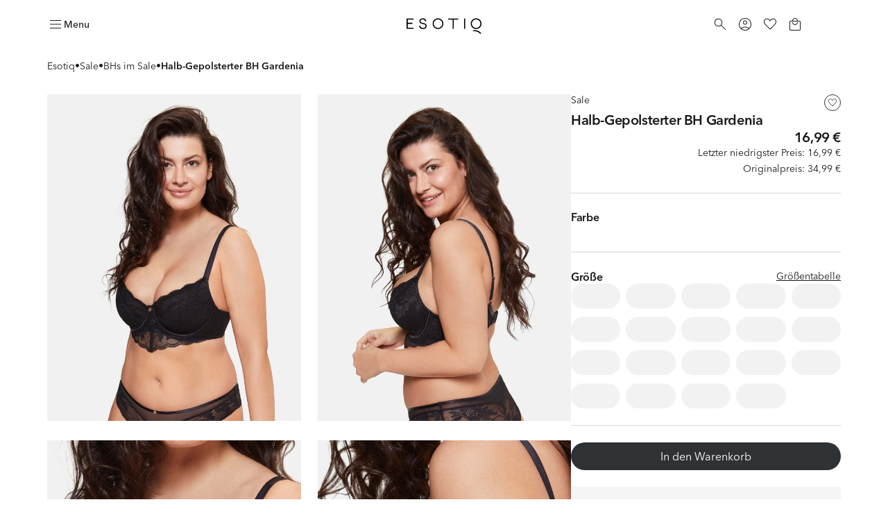

--- FILE ---
content_type: text/html; charset=utf-8
request_url: https://esotiq.com/de/de/halb-gepolsterter-bh-gardenia-schwarz-37882-99X
body_size: 53922
content:
<!DOCTYPE html><html lang="de-de"><head><meta charSet="utf-8"/><meta name="viewport" content="width=device-width"/><link rel="icon" type="image/png" sizes="32x32" href="/favicon-32x32.png"/><link rel="icon" type="image/png" sizes="16x16" href="/favicon-16x16.png"/><link rel="shortcut icon" href="/favicon.ico?v=5"/><link rel="mask-icon" href="/safari-pinned-tab.svg" color="#000000"/><link rel="apple-touch-icon" sizes="180x180" href="/apple-touch-icon.png"/><link rel="apple-touch-icon" sizes="120x120" href="/apple-touch-icon-120x120.png"/><link rel="apple-touch-icon-precomposed" href="/apple-touch-icon-precomposed.png"/><link rel="apple-touch-icon-precomposed" sizes="120x120" href="/apple-touch-icon-120x120-precomposed.png"/><title>Halb-Gepolsterter BH Gardenia - schwarz | ESOTIQ</title><meta name="description" content="Entdecke Halb-Gepolsterter BH Gardenia, schwarz von ESOTIQ. Wähle aus den angesagtesten Modellen und genieße das perfekt passende Produkt!"/><meta name="robots" content="index,follow"/><link rel="canonical" href="https://esotiq.com/de/de/halb-gepolsterter-bh-gardenia-schwarz-37882-99X"/><meta property="product:retailer_part_no" content="37882-99X"/><meta property="product:price:amount" content="34.99"/><meta property="product:sale_price:amount" content="16.99"/><meta property="product:original_price:amount" content="34.99"/><meta property="product:min_30d_price:amount" content="16.99"/><meta property="product:category" content="Sale"/><meta property="product:category" content="BHs im Sale"/><meta property="og:image" content="https://cdn-esotiq.appchance.shop/cdn-cgi/image/width=828,quality=85,format=webp/media/uploads/model-colors/biustonosz-polusztywniany-gardenia-esotiq-37882-99x-1.jpg"/><meta property="page-type" content="Product"/><script type="application/ld+json">{"@type":"Organization","@context":"https://schema.org","name":"Esotiq Niemcy","email":"kontakt-de@esotiq.com","telephone":"+4979419605074"}</script><script type="application/ld+json">{"@type":"BreadcrumbList","@context":"https://schema.org","itemListElement":[{"@type":"ListItem","position":1,"name":"Esotiq","item":"/"},{"@type":"ListItem","position":2,"name":"Sale","item":"/sale"},{"@type":"ListItem","position":3,"name":"BHs im Sale","item":"/bhs-sale"},{"@type":"ListItem","position":4,"name":"Halb-Gepolsterter BH Gardenia"}]}</script><script type="application/ld+json">{"@type":"Product","@context":"https://schema.org","name":"Halb-Gepolsterter BH Gardenia","image":"https://cdn-esotiq.appchance.shop/media/uploads/model-colors/biustonosz-polusztywniany-gardenia-esotiq-37882-99x-1.jpg","description":"Bei ESOTIQ findest Du Unterwäsche, die Modetrends folgen, sowie klassische Modelle, die für den täglichen Komfort entwickelt wurden.","sku":"37882-99X","offers":{"@type":"Offer","url":"https://esotiq.com/de/de/halb-gepolsterter-bh-gardenia-schwarz-37882-99X","priceCurrency":"EUR","price":"16.99","itemCondition":"https://schema.org/NewCondition","availability":"https://schema.org/OutOfStock"}}</script><meta property="og:type" content="website"/><meta property="og:url" content="https://esotiq.com/de/de/halb-gepolsterter-bh-gardenia-schwarz-37882-99X"/><meta property="og:title" content="Halb-Gepolsterter BH Gardenia - schwarz | ESOTIQ"/><meta property="og:description" content="Entdecke Halb-Gepolsterter BH Gardenia, schwarz von ESOTIQ. Wähle aus den angesagtesten Modellen und genieße das perfekt passende Produkt!"/><meta name="twitter:card" content="summary_large_image"/><meta name="twitter:title" content="Halb-Gepolsterter BH Gardenia - schwarz | ESOTIQ"/><meta name="twitter:description" content="Entdecke Halb-Gepolsterter BH Gardenia, schwarz von ESOTIQ. Wähle aus den angesagtesten Modellen und genieße das perfekt passende Produkt!"/><link rel="preload" as="image" imageSrcSet="https://cdn-esotiq.appchance.shop/cdn-cgi/image/width=640,quality=85,format=webp/media/uploads/model-colors/biustonosz-polusztywniany-gardenia-esotiq-37882-99x-1.jpg 1x, https://cdn-esotiq.appchance.shop/cdn-cgi/image/width=828,quality=85,format=webp/media/uploads/model-colors/biustonosz-polusztywniany-gardenia-esotiq-37882-99x-1.jpg 2x" fetchpriority="high"/><meta name="next-head-count" content="34"/><script type="text/javascript">window.NREUM||(NREUM={});NREUM.info = {"agent":"","beacon":"bam.eu01.nr-data.net","errorBeacon":"bam.eu01.nr-data.net","licenseKey":"NRJS-f1d9b0ef3cdfef49d6c","applicationID":"364156573","agentToken":null,"applicationTime":337.123385,"transactionName":"MhBSZQoZWkVXUUwNWAtaZ1QaPkZXW1dPC0UOIEJYVzZRTkJYS0twICEfHiMLWENRbw==","queueTime":0,"ttGuid":"1f646129b2804d79"}; (window.NREUM||(NREUM={})).init={privacy:{cookies_enabled:true},ajax:{deny_list:[]},feature_flags:["soft_nav"],distributed_tracing:{enabled:true}};(window.NREUM||(NREUM={})).loader_config={agentID:"538675384",accountID:"3403926",trustKey:"3403926",xpid:"VwIHUl9RDhADUlVTAgcCUVc=",licenseKey:"NRJS-f1d9b0ef3cdfef49d6c",applicationID:"364156573",browserID:"538675384"};;/*! For license information please see nr-loader-spa-1.308.0.min.js.LICENSE.txt */
(()=>{var e,t,r={384:(e,t,r)=>{"use strict";r.d(t,{NT:()=>a,US:()=>u,Zm:()=>o,bQ:()=>d,dV:()=>c,pV:()=>l});var n=r(6154),i=r(1863),s=r(1910);const a={beacon:"bam.nr-data.net",errorBeacon:"bam.nr-data.net"};function o(){return n.gm.NREUM||(n.gm.NREUM={}),void 0===n.gm.newrelic&&(n.gm.newrelic=n.gm.NREUM),n.gm.NREUM}function c(){let e=o();return e.o||(e.o={ST:n.gm.setTimeout,SI:n.gm.setImmediate||n.gm.setInterval,CT:n.gm.clearTimeout,XHR:n.gm.XMLHttpRequest,REQ:n.gm.Request,EV:n.gm.Event,PR:n.gm.Promise,MO:n.gm.MutationObserver,FETCH:n.gm.fetch,WS:n.gm.WebSocket},(0,s.i)(...Object.values(e.o))),e}function d(e,t){let r=o();r.initializedAgents??={},t.initializedAt={ms:(0,i.t)(),date:new Date},r.initializedAgents[e]=t}function u(e,t){o()[e]=t}function l(){return function(){let e=o();const t=e.info||{};e.info={beacon:a.beacon,errorBeacon:a.errorBeacon,...t}}(),function(){let e=o();const t=e.init||{};e.init={...t}}(),c(),function(){let e=o();const t=e.loader_config||{};e.loader_config={...t}}(),o()}},782:(e,t,r)=>{"use strict";r.d(t,{T:()=>n});const n=r(860).K7.pageViewTiming},860:(e,t,r)=>{"use strict";r.d(t,{$J:()=>u,K7:()=>c,P3:()=>d,XX:()=>i,Yy:()=>o,df:()=>s,qY:()=>n,v4:()=>a});const n="events",i="jserrors",s="browser/blobs",a="rum",o="browser/logs",c={ajax:"ajax",genericEvents:"generic_events",jserrors:i,logging:"logging",metrics:"metrics",pageAction:"page_action",pageViewEvent:"page_view_event",pageViewTiming:"page_view_timing",sessionReplay:"session_replay",sessionTrace:"session_trace",softNav:"soft_navigations",spa:"spa"},d={[c.pageViewEvent]:1,[c.pageViewTiming]:2,[c.metrics]:3,[c.jserrors]:4,[c.spa]:5,[c.ajax]:6,[c.sessionTrace]:7,[c.softNav]:8,[c.sessionReplay]:9,[c.logging]:10,[c.genericEvents]:11},u={[c.pageViewEvent]:a,[c.pageViewTiming]:n,[c.ajax]:n,[c.spa]:n,[c.softNav]:n,[c.metrics]:i,[c.jserrors]:i,[c.sessionTrace]:s,[c.sessionReplay]:s,[c.logging]:o,[c.genericEvents]:"ins"}},944:(e,t,r)=>{"use strict";r.d(t,{R:()=>i});var n=r(3241);function i(e,t){"function"==typeof console.debug&&(console.debug("New Relic Warning: https://github.com/newrelic/newrelic-browser-agent/blob/main/docs/warning-codes.md#".concat(e),t),(0,n.W)({agentIdentifier:null,drained:null,type:"data",name:"warn",feature:"warn",data:{code:e,secondary:t}}))}},993:(e,t,r)=>{"use strict";r.d(t,{A$:()=>s,ET:()=>a,TZ:()=>o,p_:()=>i});var n=r(860);const i={ERROR:"ERROR",WARN:"WARN",INFO:"INFO",DEBUG:"DEBUG",TRACE:"TRACE"},s={OFF:0,ERROR:1,WARN:2,INFO:3,DEBUG:4,TRACE:5},a="log",o=n.K7.logging},1541:(e,t,r)=>{"use strict";r.d(t,{U:()=>i,f:()=>n});const n={MFE:"MFE",BA:"BA"};function i(e,t){if(2!==t?.harvestEndpointVersion)return{};const r=t.agentRef.runtime.appMetadata.agents[0].entityGuid;return e?{"source.id":e.id,"source.name":e.name,"source.type":e.type,"parent.id":e.parent?.id||r,"parent.type":e.parent?.type||n.BA}:{"entity.guid":r,appId:t.agentRef.info.applicationID}}},1687:(e,t,r)=>{"use strict";r.d(t,{Ak:()=>d,Ze:()=>h,x3:()=>u});var n=r(3241),i=r(7836),s=r(3606),a=r(860),o=r(2646);const c={};function d(e,t){const r={staged:!1,priority:a.P3[t]||0};l(e),c[e].get(t)||c[e].set(t,r)}function u(e,t){e&&c[e]&&(c[e].get(t)&&c[e].delete(t),p(e,t,!1),c[e].size&&f(e))}function l(e){if(!e)throw new Error("agentIdentifier required");c[e]||(c[e]=new Map)}function h(e="",t="feature",r=!1){if(l(e),!e||!c[e].get(t)||r)return p(e,t);c[e].get(t).staged=!0,f(e)}function f(e){const t=Array.from(c[e]);t.every(([e,t])=>t.staged)&&(t.sort((e,t)=>e[1].priority-t[1].priority),t.forEach(([t])=>{c[e].delete(t),p(e,t)}))}function p(e,t,r=!0){const a=e?i.ee.get(e):i.ee,c=s.i.handlers;if(!a.aborted&&a.backlog&&c){if((0,n.W)({agentIdentifier:e,type:"lifecycle",name:"drain",feature:t}),r){const e=a.backlog[t],r=c[t];if(r){for(let t=0;e&&t<e.length;++t)g(e[t],r);Object.entries(r).forEach(([e,t])=>{Object.values(t||{}).forEach(t=>{t[0]?.on&&t[0]?.context()instanceof o.y&&t[0].on(e,t[1])})})}}a.isolatedBacklog||delete c[t],a.backlog[t]=null,a.emit("drain-"+t,[])}}function g(e,t){var r=e[1];Object.values(t[r]||{}).forEach(t=>{var r=e[0];if(t[0]===r){var n=t[1],i=e[3],s=e[2];n.apply(i,s)}})}},1738:(e,t,r)=>{"use strict";r.d(t,{U:()=>f,Y:()=>h});var n=r(3241),i=r(9908),s=r(1863),a=r(944),o=r(5701),c=r(3969),d=r(8362),u=r(860),l=r(4261);function h(e,t,r,s){const h=s||r;!h||h[e]&&h[e]!==d.d.prototype[e]||(h[e]=function(){(0,i.p)(c.xV,["API/"+e+"/called"],void 0,u.K7.metrics,r.ee),(0,n.W)({agentIdentifier:r.agentIdentifier,drained:!!o.B?.[r.agentIdentifier],type:"data",name:"api",feature:l.Pl+e,data:{}});try{return t.apply(this,arguments)}catch(e){(0,a.R)(23,e)}})}function f(e,t,r,n,a){const o=e.info;null===r?delete o.jsAttributes[t]:o.jsAttributes[t]=r,(a||null===r)&&(0,i.p)(l.Pl+n,[(0,s.t)(),t,r],void 0,"session",e.ee)}},1741:(e,t,r)=>{"use strict";r.d(t,{W:()=>s});var n=r(944),i=r(4261);class s{#e(e,...t){if(this[e]!==s.prototype[e])return this[e](...t);(0,n.R)(35,e)}addPageAction(e,t){return this.#e(i.hG,e,t)}register(e){return this.#e(i.eY,e)}recordCustomEvent(e,t){return this.#e(i.fF,e,t)}setPageViewName(e,t){return this.#e(i.Fw,e,t)}setCustomAttribute(e,t,r){return this.#e(i.cD,e,t,r)}noticeError(e,t){return this.#e(i.o5,e,t)}setUserId(e,t=!1){return this.#e(i.Dl,e,t)}setApplicationVersion(e){return this.#e(i.nb,e)}setErrorHandler(e){return this.#e(i.bt,e)}addRelease(e,t){return this.#e(i.k6,e,t)}log(e,t){return this.#e(i.$9,e,t)}start(){return this.#e(i.d3)}finished(e){return this.#e(i.BL,e)}recordReplay(){return this.#e(i.CH)}pauseReplay(){return this.#e(i.Tb)}addToTrace(e){return this.#e(i.U2,e)}setCurrentRouteName(e){return this.#e(i.PA,e)}interaction(e){return this.#e(i.dT,e)}wrapLogger(e,t,r){return this.#e(i.Wb,e,t,r)}measure(e,t){return this.#e(i.V1,e,t)}consent(e){return this.#e(i.Pv,e)}}},1863:(e,t,r)=>{"use strict";function n(){return Math.floor(performance.now())}r.d(t,{t:()=>n})},1910:(e,t,r)=>{"use strict";r.d(t,{i:()=>s});var n=r(944);const i=new Map;function s(...e){return e.every(e=>{if(i.has(e))return i.get(e);const t="function"==typeof e?e.toString():"",r=t.includes("[native code]"),s=t.includes("nrWrapper");return r||s||(0,n.R)(64,e?.name||t),i.set(e,r),r})}},2555:(e,t,r)=>{"use strict";r.d(t,{D:()=>o,f:()=>a});var n=r(384),i=r(8122);const s={beacon:n.NT.beacon,errorBeacon:n.NT.errorBeacon,licenseKey:void 0,applicationID:void 0,sa:void 0,queueTime:void 0,applicationTime:void 0,ttGuid:void 0,user:void 0,account:void 0,product:void 0,extra:void 0,jsAttributes:{},userAttributes:void 0,atts:void 0,transactionName:void 0,tNamePlain:void 0};function a(e){try{return!!e.licenseKey&&!!e.errorBeacon&&!!e.applicationID}catch(e){return!1}}const o=e=>(0,i.a)(e,s)},2614:(e,t,r)=>{"use strict";r.d(t,{BB:()=>a,H3:()=>n,g:()=>d,iL:()=>c,tS:()=>o,uh:()=>i,wk:()=>s});const n="NRBA",i="SESSION",s=144e5,a=18e5,o={STARTED:"session-started",PAUSE:"session-pause",RESET:"session-reset",RESUME:"session-resume",UPDATE:"session-update"},c={SAME_TAB:"same-tab",CROSS_TAB:"cross-tab"},d={OFF:0,FULL:1,ERROR:2}},2646:(e,t,r)=>{"use strict";r.d(t,{y:()=>n});class n{constructor(e){this.contextId=e}}},2843:(e,t,r)=>{"use strict";r.d(t,{G:()=>s,u:()=>i});var n=r(3878);function i(e,t=!1,r,i){(0,n.DD)("visibilitychange",function(){if(t)return void("hidden"===document.visibilityState&&e());e(document.visibilityState)},r,i)}function s(e,t,r){(0,n.sp)("pagehide",e,t,r)}},3241:(e,t,r)=>{"use strict";r.d(t,{W:()=>s});var n=r(6154);const i="newrelic";function s(e={}){try{n.gm.dispatchEvent(new CustomEvent(i,{detail:e}))}catch(e){}}},3304:(e,t,r)=>{"use strict";r.d(t,{A:()=>s});var n=r(7836);const i=()=>{const e=new WeakSet;return(t,r)=>{if("object"==typeof r&&null!==r){if(e.has(r))return;e.add(r)}return r}};function s(e){try{return JSON.stringify(e,i())??""}catch(e){try{n.ee.emit("internal-error",[e])}catch(e){}return""}}},3333:(e,t,r)=>{"use strict";r.d(t,{$v:()=>u,TZ:()=>n,Xh:()=>c,Zp:()=>i,kd:()=>d,mq:()=>o,nf:()=>a,qN:()=>s});const n=r(860).K7.genericEvents,i=["auxclick","click","copy","keydown","paste","scrollend"],s=["focus","blur"],a=4,o=1e3,c=2e3,d=["PageAction","UserAction","BrowserPerformance"],u={RESOURCES:"experimental.resources",REGISTER:"register"}},3434:(e,t,r)=>{"use strict";r.d(t,{Jt:()=>s,YM:()=>d});var n=r(7836),i=r(5607);const s="nr@original:".concat(i.W),a=50;var o=Object.prototype.hasOwnProperty,c=!1;function d(e,t){return e||(e=n.ee),r.inPlace=function(e,t,n,i,s){n||(n="");const a="-"===n.charAt(0);for(let o=0;o<t.length;o++){const c=t[o],d=e[c];l(d)||(e[c]=r(d,a?c+n:n,i,c,s))}},r.flag=s,r;function r(t,r,n,c,d){return l(t)?t:(r||(r=""),nrWrapper[s]=t,function(e,t,r){if(Object.defineProperty&&Object.keys)try{return Object.keys(e).forEach(function(r){Object.defineProperty(t,r,{get:function(){return e[r]},set:function(t){return e[r]=t,t}})}),t}catch(e){u([e],r)}for(var n in e)o.call(e,n)&&(t[n]=e[n])}(t,nrWrapper,e),nrWrapper);function nrWrapper(){var s,o,l,h;let f;try{o=this,s=[...arguments],l="function"==typeof n?n(s,o):n||{}}catch(t){u([t,"",[s,o,c],l],e)}i(r+"start",[s,o,c],l,d);const p=performance.now();let g;try{return h=t.apply(o,s),g=performance.now(),h}catch(e){throw g=performance.now(),i(r+"err",[s,o,e],l,d),f=e,f}finally{const e=g-p,t={start:p,end:g,duration:e,isLongTask:e>=a,methodName:c,thrownError:f};t.isLongTask&&i("long-task",[t,o],l,d),i(r+"end",[s,o,h],l,d)}}}function i(r,n,i,s){if(!c||t){var a=c;c=!0;try{e.emit(r,n,i,t,s)}catch(t){u([t,r,n,i],e)}c=a}}}function u(e,t){t||(t=n.ee);try{t.emit("internal-error",e)}catch(e){}}function l(e){return!(e&&"function"==typeof e&&e.apply&&!e[s])}},3606:(e,t,r)=>{"use strict";r.d(t,{i:()=>s});var n=r(9908);s.on=a;var i=s.handlers={};function s(e,t,r,s){a(s||n.d,i,e,t,r)}function a(e,t,r,i,s){s||(s="feature"),e||(e=n.d);var a=t[s]=t[s]||{};(a[r]=a[r]||[]).push([e,i])}},3738:(e,t,r)=>{"use strict";r.d(t,{He:()=>i,Kp:()=>o,Lc:()=>d,Rz:()=>u,TZ:()=>n,bD:()=>s,d3:()=>a,jx:()=>l,sl:()=>h,uP:()=>c});const n=r(860).K7.sessionTrace,i="bstResource",s="resource",a="-start",o="-end",c="fn"+a,d="fn"+o,u="pushState",l=1e3,h=3e4},3785:(e,t,r)=>{"use strict";r.d(t,{R:()=>c,b:()=>d});var n=r(9908),i=r(1863),s=r(860),a=r(3969),o=r(993);function c(e,t,r={},c=o.p_.INFO,d=!0,u,l=(0,i.t)()){(0,n.p)(a.xV,["API/logging/".concat(c.toLowerCase(),"/called")],void 0,s.K7.metrics,e),(0,n.p)(o.ET,[l,t,r,c,d,u],void 0,s.K7.logging,e)}function d(e){return"string"==typeof e&&Object.values(o.p_).some(t=>t===e.toUpperCase().trim())}},3878:(e,t,r)=>{"use strict";function n(e,t){return{capture:e,passive:!1,signal:t}}function i(e,t,r=!1,i){window.addEventListener(e,t,n(r,i))}function s(e,t,r=!1,i){document.addEventListener(e,t,n(r,i))}r.d(t,{DD:()=>s,jT:()=>n,sp:()=>i})},3962:(e,t,r)=>{"use strict";r.d(t,{AM:()=>a,O2:()=>l,OV:()=>s,Qu:()=>h,TZ:()=>c,ih:()=>f,pP:()=>o,t1:()=>u,tC:()=>i,wD:()=>d});var n=r(860);const i=["click","keydown","submit"],s="popstate",a="api",o="initialPageLoad",c=n.K7.softNav,d=5e3,u=500,l={INITIAL_PAGE_LOAD:"",ROUTE_CHANGE:1,UNSPECIFIED:2},h={INTERACTION:1,AJAX:2,CUSTOM_END:3,CUSTOM_TRACER:4},f={IP:"in progress",PF:"pending finish",FIN:"finished",CAN:"cancelled"}},3969:(e,t,r)=>{"use strict";r.d(t,{TZ:()=>n,XG:()=>o,rs:()=>i,xV:()=>a,z_:()=>s});const n=r(860).K7.metrics,i="sm",s="cm",a="storeSupportabilityMetrics",o="storeEventMetrics"},4234:(e,t,r)=>{"use strict";r.d(t,{W:()=>s});var n=r(7836),i=r(1687);class s{constructor(e,t){this.agentIdentifier=e,this.ee=n.ee.get(e),this.featureName=t,this.blocked=!1}deregisterDrain(){(0,i.x3)(this.agentIdentifier,this.featureName)}}},4261:(e,t,r)=>{"use strict";r.d(t,{$9:()=>u,BL:()=>c,CH:()=>p,Dl:()=>R,Fw:()=>w,PA:()=>v,Pl:()=>n,Pv:()=>A,Tb:()=>h,U2:()=>a,V1:()=>E,Wb:()=>T,bt:()=>y,cD:()=>b,d3:()=>x,dT:()=>d,eY:()=>g,fF:()=>f,hG:()=>s,hw:()=>i,k6:()=>o,nb:()=>m,o5:()=>l});const n="api-",i=n+"ixn-",s="addPageAction",a="addToTrace",o="addRelease",c="finished",d="interaction",u="log",l="noticeError",h="pauseReplay",f="recordCustomEvent",p="recordReplay",g="register",m="setApplicationVersion",v="setCurrentRouteName",b="setCustomAttribute",y="setErrorHandler",w="setPageViewName",R="setUserId",x="start",T="wrapLogger",E="measure",A="consent"},5205:(e,t,r)=>{"use strict";r.d(t,{j:()=>S});var n=r(384),i=r(1741);var s=r(2555),a=r(3333);const o=e=>{if(!e||"string"!=typeof e)return!1;try{document.createDocumentFragment().querySelector(e)}catch{return!1}return!0};var c=r(2614),d=r(944),u=r(8122);const l="[data-nr-mask]",h=e=>(0,u.a)(e,(()=>{const e={feature_flags:[],experimental:{allow_registered_children:!1,resources:!1},mask_selector:"*",block_selector:"[data-nr-block]",mask_input_options:{color:!1,date:!1,"datetime-local":!1,email:!1,month:!1,number:!1,range:!1,search:!1,tel:!1,text:!1,time:!1,url:!1,week:!1,textarea:!1,select:!1,password:!0}};return{ajax:{deny_list:void 0,block_internal:!0,enabled:!0,autoStart:!0},api:{get allow_registered_children(){return e.feature_flags.includes(a.$v.REGISTER)||e.experimental.allow_registered_children},set allow_registered_children(t){e.experimental.allow_registered_children=t},duplicate_registered_data:!1},browser_consent_mode:{enabled:!1},distributed_tracing:{enabled:void 0,exclude_newrelic_header:void 0,cors_use_newrelic_header:void 0,cors_use_tracecontext_headers:void 0,allowed_origins:void 0},get feature_flags(){return e.feature_flags},set feature_flags(t){e.feature_flags=t},generic_events:{enabled:!0,autoStart:!0},harvest:{interval:30},jserrors:{enabled:!0,autoStart:!0},logging:{enabled:!0,autoStart:!0},metrics:{enabled:!0,autoStart:!0},obfuscate:void 0,page_action:{enabled:!0},page_view_event:{enabled:!0,autoStart:!0},page_view_timing:{enabled:!0,autoStart:!0},performance:{capture_marks:!1,capture_measures:!1,capture_detail:!0,resources:{get enabled(){return e.feature_flags.includes(a.$v.RESOURCES)||e.experimental.resources},set enabled(t){e.experimental.resources=t},asset_types:[],first_party_domains:[],ignore_newrelic:!0}},privacy:{cookies_enabled:!0},proxy:{assets:void 0,beacon:void 0},session:{expiresMs:c.wk,inactiveMs:c.BB},session_replay:{autoStart:!0,enabled:!1,preload:!1,sampling_rate:10,error_sampling_rate:100,collect_fonts:!1,inline_images:!1,fix_stylesheets:!0,mask_all_inputs:!0,get mask_text_selector(){return e.mask_selector},set mask_text_selector(t){o(t)?e.mask_selector="".concat(t,",").concat(l):""===t||null===t?e.mask_selector=l:(0,d.R)(5,t)},get block_class(){return"nr-block"},get ignore_class(){return"nr-ignore"},get mask_text_class(){return"nr-mask"},get block_selector(){return e.block_selector},set block_selector(t){o(t)?e.block_selector+=",".concat(t):""!==t&&(0,d.R)(6,t)},get mask_input_options(){return e.mask_input_options},set mask_input_options(t){t&&"object"==typeof t?e.mask_input_options={...t,password:!0}:(0,d.R)(7,t)}},session_trace:{enabled:!0,autoStart:!0},soft_navigations:{enabled:!0,autoStart:!0},spa:{enabled:!0,autoStart:!0},ssl:void 0,user_actions:{enabled:!0,elementAttributes:["id","className","tagName","type"]}}})());var f=r(6154),p=r(9324);let g=0;const m={buildEnv:p.F3,distMethod:p.Xs,version:p.xv,originTime:f.WN},v={consented:!1},b={appMetadata:{},get consented(){return this.session?.state?.consent||v.consented},set consented(e){v.consented=e},customTransaction:void 0,denyList:void 0,disabled:!1,harvester:void 0,isolatedBacklog:!1,isRecording:!1,loaderType:void 0,maxBytes:3e4,obfuscator:void 0,onerror:void 0,ptid:void 0,releaseIds:{},session:void 0,timeKeeper:void 0,registeredEntities:[],jsAttributesMetadata:{bytes:0},get harvestCount(){return++g}},y=e=>{const t=(0,u.a)(e,b),r=Object.keys(m).reduce((e,t)=>(e[t]={value:m[t],writable:!1,configurable:!0,enumerable:!0},e),{});return Object.defineProperties(t,r)};var w=r(5701);const R=e=>{const t=e.startsWith("http");e+="/",r.p=t?e:"https://"+e};var x=r(7836),T=r(3241);const E={accountID:void 0,trustKey:void 0,agentID:void 0,licenseKey:void 0,applicationID:void 0,xpid:void 0},A=e=>(0,u.a)(e,E),_=new Set;function S(e,t={},r,a){let{init:o,info:c,loader_config:d,runtime:u={},exposed:l=!0}=t;if(!c){const e=(0,n.pV)();o=e.init,c=e.info,d=e.loader_config}e.init=h(o||{}),e.loader_config=A(d||{}),c.jsAttributes??={},f.bv&&(c.jsAttributes.isWorker=!0),e.info=(0,s.D)(c);const p=e.init,g=[c.beacon,c.errorBeacon];_.has(e.agentIdentifier)||(p.proxy.assets&&(R(p.proxy.assets),g.push(p.proxy.assets)),p.proxy.beacon&&g.push(p.proxy.beacon),e.beacons=[...g],function(e){const t=(0,n.pV)();Object.getOwnPropertyNames(i.W.prototype).forEach(r=>{const n=i.W.prototype[r];if("function"!=typeof n||"constructor"===n)return;let s=t[r];e[r]&&!1!==e.exposed&&"micro-agent"!==e.runtime?.loaderType&&(t[r]=(...t)=>{const n=e[r](...t);return s?s(...t):n})})}(e),(0,n.US)("activatedFeatures",w.B)),u.denyList=[...p.ajax.deny_list||[],...p.ajax.block_internal?g:[]],u.ptid=e.agentIdentifier,u.loaderType=r,e.runtime=y(u),_.has(e.agentIdentifier)||(e.ee=x.ee.get(e.agentIdentifier),e.exposed=l,(0,T.W)({agentIdentifier:e.agentIdentifier,drained:!!w.B?.[e.agentIdentifier],type:"lifecycle",name:"initialize",feature:void 0,data:e.config})),_.add(e.agentIdentifier)}},5270:(e,t,r)=>{"use strict";r.d(t,{Aw:()=>a,SR:()=>s,rF:()=>o});var n=r(384),i=r(7767);function s(e){return!!(0,n.dV)().o.MO&&(0,i.V)(e)&&!0===e?.session_trace.enabled}function a(e){return!0===e?.session_replay.preload&&s(e)}function o(e,t){try{if("string"==typeof t?.type){if("password"===t.type.toLowerCase())return"*".repeat(e?.length||0);if(void 0!==t?.dataset?.nrUnmask||t?.classList?.contains("nr-unmask"))return e}}catch(e){}return"string"==typeof e?e.replace(/[\S]/g,"*"):"*".repeat(e?.length||0)}},5289:(e,t,r)=>{"use strict";r.d(t,{GG:()=>a,Qr:()=>c,sB:()=>o});var n=r(3878),i=r(6389);function s(){return"undefined"==typeof document||"complete"===document.readyState}function a(e,t){if(s())return e();const r=(0,i.J)(e),a=setInterval(()=>{s()&&(clearInterval(a),r())},500);(0,n.sp)("load",r,t)}function o(e){if(s())return e();(0,n.DD)("DOMContentLoaded",e)}function c(e){if(s())return e();(0,n.sp)("popstate",e)}},5607:(e,t,r)=>{"use strict";r.d(t,{W:()=>n});const n=(0,r(9566).bz)()},5701:(e,t,r)=>{"use strict";r.d(t,{B:()=>s,t:()=>a});var n=r(3241);const i=new Set,s={};function a(e,t){const r=t.agentIdentifier;s[r]??={},e&&"object"==typeof e&&(i.has(r)||(t.ee.emit("rumresp",[e]),s[r]=e,i.add(r),(0,n.W)({agentIdentifier:r,loaded:!0,drained:!0,type:"lifecycle",name:"load",feature:void 0,data:e})))}},6154:(e,t,r)=>{"use strict";r.d(t,{OF:()=>d,RI:()=>i,WN:()=>h,bv:()=>s,eN:()=>f,gm:()=>a,lR:()=>l,m:()=>c,mw:()=>o,sb:()=>u});var n=r(1863);const i="undefined"!=typeof window&&!!window.document,s="undefined"!=typeof WorkerGlobalScope&&("undefined"!=typeof self&&self instanceof WorkerGlobalScope&&self.navigator instanceof WorkerNavigator||"undefined"!=typeof globalThis&&globalThis instanceof WorkerGlobalScope&&globalThis.navigator instanceof WorkerNavigator),a=i?window:"undefined"!=typeof WorkerGlobalScope&&("undefined"!=typeof self&&self instanceof WorkerGlobalScope&&self||"undefined"!=typeof globalThis&&globalThis instanceof WorkerGlobalScope&&globalThis),o=Boolean("hidden"===a?.document?.visibilityState),c=""+a?.location,d=/iPad|iPhone|iPod/.test(a.navigator?.userAgent),u=d&&"undefined"==typeof SharedWorker,l=(()=>{const e=a.navigator?.userAgent?.match(/Firefox[/\s](\d+\.\d+)/);return Array.isArray(e)&&e.length>=2?+e[1]:0})(),h=Date.now()-(0,n.t)(),f=()=>"undefined"!=typeof PerformanceNavigationTiming&&a?.performance?.getEntriesByType("navigation")?.[0]?.responseStart},6344:(e,t,r)=>{"use strict";r.d(t,{BB:()=>u,Qb:()=>l,TZ:()=>i,Ug:()=>a,Vh:()=>s,_s:()=>o,bc:()=>d,yP:()=>c});var n=r(2614);const i=r(860).K7.sessionReplay,s="errorDuringReplay",a=.12,o={DomContentLoaded:0,Load:1,FullSnapshot:2,IncrementalSnapshot:3,Meta:4,Custom:5},c={[n.g.ERROR]:15e3,[n.g.FULL]:3e5,[n.g.OFF]:0},d={RESET:{message:"Session was reset",sm:"Reset"},IMPORT:{message:"Recorder failed to import",sm:"Import"},TOO_MANY:{message:"429: Too Many Requests",sm:"Too-Many"},TOO_BIG:{message:"Payload was too large",sm:"Too-Big"},CROSS_TAB:{message:"Session Entity was set to OFF on another tab",sm:"Cross-Tab"},ENTITLEMENTS:{message:"Session Replay is not allowed and will not be started",sm:"Entitlement"}},u=5e3,l={API:"api",RESUME:"resume",SWITCH_TO_FULL:"switchToFull",INITIALIZE:"initialize",PRELOAD:"preload"}},6389:(e,t,r)=>{"use strict";function n(e,t=500,r={}){const n=r?.leading||!1;let i;return(...r)=>{n&&void 0===i&&(e.apply(this,r),i=setTimeout(()=>{i=clearTimeout(i)},t)),n||(clearTimeout(i),i=setTimeout(()=>{e.apply(this,r)},t))}}function i(e){let t=!1;return(...r)=>{t||(t=!0,e.apply(this,r))}}r.d(t,{J:()=>i,s:()=>n})},6630:(e,t,r)=>{"use strict";r.d(t,{T:()=>n});const n=r(860).K7.pageViewEvent},6774:(e,t,r)=>{"use strict";r.d(t,{T:()=>n});const n=r(860).K7.jserrors},7295:(e,t,r)=>{"use strict";r.d(t,{Xv:()=>a,gX:()=>i,iW:()=>s});var n=[];function i(e){if(!e||s(e))return!1;if(0===n.length)return!0;if("*"===n[0].hostname)return!1;for(var t=0;t<n.length;t++){var r=n[t];if(r.hostname.test(e.hostname)&&r.pathname.test(e.pathname))return!1}return!0}function s(e){return void 0===e.hostname}function a(e){if(n=[],e&&e.length)for(var t=0;t<e.length;t++){let r=e[t];if(!r)continue;if("*"===r)return void(n=[{hostname:"*"}]);0===r.indexOf("http://")?r=r.substring(7):0===r.indexOf("https://")&&(r=r.substring(8));const i=r.indexOf("/");let s,a;i>0?(s=r.substring(0,i),a=r.substring(i)):(s=r,a="*");let[c]=s.split(":");n.push({hostname:o(c),pathname:o(a,!0)})}}function o(e,t=!1){const r=e.replace(/[.+?^${}()|[\]\\]/g,e=>"\\"+e).replace(/\*/g,".*?");return new RegExp((t?"^":"")+r+"$")}},7485:(e,t,r)=>{"use strict";r.d(t,{D:()=>i});var n=r(6154);function i(e){if(0===(e||"").indexOf("data:"))return{protocol:"data"};try{const t=new URL(e,location.href),r={port:t.port,hostname:t.hostname,pathname:t.pathname,search:t.search,protocol:t.protocol.slice(0,t.protocol.indexOf(":")),sameOrigin:t.protocol===n.gm?.location?.protocol&&t.host===n.gm?.location?.host};return r.port&&""!==r.port||("http:"===t.protocol&&(r.port="80"),"https:"===t.protocol&&(r.port="443")),r.pathname&&""!==r.pathname?r.pathname.startsWith("/")||(r.pathname="/".concat(r.pathname)):r.pathname="/",r}catch(e){return{}}}},7699:(e,t,r)=>{"use strict";r.d(t,{It:()=>s,KC:()=>o,No:()=>i,qh:()=>a});var n=r(860);const i=16e3,s=1e6,a="SESSION_ERROR",o={[n.K7.logging]:!0,[n.K7.genericEvents]:!1,[n.K7.jserrors]:!1,[n.K7.ajax]:!1}},7767:(e,t,r)=>{"use strict";r.d(t,{V:()=>i});var n=r(6154);const i=e=>n.RI&&!0===e?.privacy.cookies_enabled},7836:(e,t,r)=>{"use strict";r.d(t,{P:()=>o,ee:()=>c});var n=r(384),i=r(8990),s=r(2646),a=r(5607);const o="nr@context:".concat(a.W),c=function e(t,r){var n={},a={},u={},l=!1;try{l=16===r.length&&d.initializedAgents?.[r]?.runtime.isolatedBacklog}catch(e){}var h={on:p,addEventListener:p,removeEventListener:function(e,t){var r=n[e];if(!r)return;for(var i=0;i<r.length;i++)r[i]===t&&r.splice(i,1)},emit:function(e,r,n,i,s){!1!==s&&(s=!0);if(c.aborted&&!i)return;t&&s&&t.emit(e,r,n);var o=f(n);g(e).forEach(e=>{e.apply(o,r)});var d=v()[a[e]];d&&d.push([h,e,r,o]);return o},get:m,listeners:g,context:f,buffer:function(e,t){const r=v();if(t=t||"feature",h.aborted)return;Object.entries(e||{}).forEach(([e,n])=>{a[n]=t,t in r||(r[t]=[])})},abort:function(){h._aborted=!0,Object.keys(h.backlog).forEach(e=>{delete h.backlog[e]})},isBuffering:function(e){return!!v()[a[e]]},debugId:r,backlog:l?{}:t&&"object"==typeof t.backlog?t.backlog:{},isolatedBacklog:l};return Object.defineProperty(h,"aborted",{get:()=>{let e=h._aborted||!1;return e||(t&&(e=t.aborted),e)}}),h;function f(e){return e&&e instanceof s.y?e:e?(0,i.I)(e,o,()=>new s.y(o)):new s.y(o)}function p(e,t){n[e]=g(e).concat(t)}function g(e){return n[e]||[]}function m(t){return u[t]=u[t]||e(h,t)}function v(){return h.backlog}}(void 0,"globalEE"),d=(0,n.Zm)();d.ee||(d.ee=c)},8122:(e,t,r)=>{"use strict";r.d(t,{a:()=>i});var n=r(944);function i(e,t){try{if(!e||"object"!=typeof e)return(0,n.R)(3);if(!t||"object"!=typeof t)return(0,n.R)(4);const r=Object.create(Object.getPrototypeOf(t),Object.getOwnPropertyDescriptors(t)),s=0===Object.keys(r).length?e:r;for(let a in s)if(void 0!==e[a])try{if(null===e[a]){r[a]=null;continue}Array.isArray(e[a])&&Array.isArray(t[a])?r[a]=Array.from(new Set([...e[a],...t[a]])):"object"==typeof e[a]&&"object"==typeof t[a]?r[a]=i(e[a],t[a]):r[a]=e[a]}catch(e){r[a]||(0,n.R)(1,e)}return r}catch(e){(0,n.R)(2,e)}}},8139:(e,t,r)=>{"use strict";r.d(t,{u:()=>h});var n=r(7836),i=r(3434),s=r(8990),a=r(6154);const o={},c=a.gm.XMLHttpRequest,d="addEventListener",u="removeEventListener",l="nr@wrapped:".concat(n.P);function h(e){var t=function(e){return(e||n.ee).get("events")}(e);if(o[t.debugId]++)return t;o[t.debugId]=1;var r=(0,i.YM)(t,!0);function h(e){r.inPlace(e,[d,u],"-",p)}function p(e,t){return e[1]}return"getPrototypeOf"in Object&&(a.RI&&f(document,h),c&&f(c.prototype,h),f(a.gm,h)),t.on(d+"-start",function(e,t){var n=e[1];if(null!==n&&("function"==typeof n||"object"==typeof n)&&"newrelic"!==e[0]){var i=(0,s.I)(n,l,function(){var e={object:function(){if("function"!=typeof n.handleEvent)return;return n.handleEvent.apply(n,arguments)},function:n}[typeof n];return e?r(e,"fn-",null,e.name||"anonymous"):n});this.wrapped=e[1]=i}}),t.on(u+"-start",function(e){e[1]=this.wrapped||e[1]}),t}function f(e,t,...r){let n=e;for(;"object"==typeof n&&!Object.prototype.hasOwnProperty.call(n,d);)n=Object.getPrototypeOf(n);n&&t(n,...r)}},8362:(e,t,r)=>{"use strict";r.d(t,{d:()=>s});var n=r(9566),i=r(1741);class s extends i.W{agentIdentifier=(0,n.LA)(16)}},8374:(e,t,r)=>{r.nc=(()=>{try{return document?.currentScript?.nonce}catch(e){}return""})()},8990:(e,t,r)=>{"use strict";r.d(t,{I:()=>i});var n=Object.prototype.hasOwnProperty;function i(e,t,r){if(n.call(e,t))return e[t];var i=r();if(Object.defineProperty&&Object.keys)try{return Object.defineProperty(e,t,{value:i,writable:!0,enumerable:!1}),i}catch(e){}return e[t]=i,i}},9119:(e,t,r)=>{"use strict";r.d(t,{L:()=>s});var n=/([^?#]*)[^#]*(#[^?]*|$).*/,i=/([^?#]*)().*/;function s(e,t){return e?e.replace(t?n:i,"$1$2"):e}},9300:(e,t,r)=>{"use strict";r.d(t,{T:()=>n});const n=r(860).K7.ajax},9324:(e,t,r)=>{"use strict";r.d(t,{AJ:()=>a,F3:()=>i,Xs:()=>s,Yq:()=>o,xv:()=>n});const n="1.308.0",i="PROD",s="CDN",a="@newrelic/rrweb",o="1.0.1"},9566:(e,t,r)=>{"use strict";r.d(t,{LA:()=>o,ZF:()=>c,bz:()=>a,el:()=>d});var n=r(6154);const i="xxxxxxxx-xxxx-4xxx-yxxx-xxxxxxxxxxxx";function s(e,t){return e?15&e[t]:16*Math.random()|0}function a(){const e=n.gm?.crypto||n.gm?.msCrypto;let t,r=0;return e&&e.getRandomValues&&(t=e.getRandomValues(new Uint8Array(30))),i.split("").map(e=>"x"===e?s(t,r++).toString(16):"y"===e?(3&s()|8).toString(16):e).join("")}function o(e){const t=n.gm?.crypto||n.gm?.msCrypto;let r,i=0;t&&t.getRandomValues&&(r=t.getRandomValues(new Uint8Array(e)));const a=[];for(var o=0;o<e;o++)a.push(s(r,i++).toString(16));return a.join("")}function c(){return o(16)}function d(){return o(32)}},9908:(e,t,r)=>{"use strict";r.d(t,{d:()=>n,p:()=>i});var n=r(7836).ee.get("handle");function i(e,t,r,i,s){s?(s.buffer([e],i),s.emit(e,t,r)):(n.buffer([e],i),n.emit(e,t,r))}}},n={};function i(e){var t=n[e];if(void 0!==t)return t.exports;var s=n[e]={exports:{}};return r[e](s,s.exports,i),s.exports}i.m=r,i.d=(e,t)=>{for(var r in t)i.o(t,r)&&!i.o(e,r)&&Object.defineProperty(e,r,{enumerable:!0,get:t[r]})},i.f={},i.e=e=>Promise.all(Object.keys(i.f).reduce((t,r)=>(i.f[r](e,t),t),[])),i.u=e=>({212:"nr-spa-compressor",249:"nr-spa-recorder",478:"nr-spa"}[e]+"-1.308.0.min.js"),i.o=(e,t)=>Object.prototype.hasOwnProperty.call(e,t),e={},t="NRBA-1.308.0.PROD:",i.l=(r,n,s,a)=>{if(e[r])e[r].push(n);else{var o,c;if(void 0!==s)for(var d=document.getElementsByTagName("script"),u=0;u<d.length;u++){var l=d[u];if(l.getAttribute("src")==r||l.getAttribute("data-webpack")==t+s){o=l;break}}if(!o){c=!0;var h={478:"sha512-RSfSVnmHk59T/uIPbdSE0LPeqcEdF4/+XhfJdBuccH5rYMOEZDhFdtnh6X6nJk7hGpzHd9Ujhsy7lZEz/ORYCQ==",249:"sha512-ehJXhmntm85NSqW4MkhfQqmeKFulra3klDyY0OPDUE+sQ3GokHlPh1pmAzuNy//3j4ac6lzIbmXLvGQBMYmrkg==",212:"sha512-B9h4CR46ndKRgMBcK+j67uSR2RCnJfGefU+A7FrgR/k42ovXy5x/MAVFiSvFxuVeEk/pNLgvYGMp1cBSK/G6Fg=="};(o=document.createElement("script")).charset="utf-8",i.nc&&o.setAttribute("nonce",i.nc),o.setAttribute("data-webpack",t+s),o.src=r,0!==o.src.indexOf(window.location.origin+"/")&&(o.crossOrigin="anonymous"),h[a]&&(o.integrity=h[a])}e[r]=[n];var f=(t,n)=>{o.onerror=o.onload=null,clearTimeout(p);var i=e[r];if(delete e[r],o.parentNode&&o.parentNode.removeChild(o),i&&i.forEach(e=>e(n)),t)return t(n)},p=setTimeout(f.bind(null,void 0,{type:"timeout",target:o}),12e4);o.onerror=f.bind(null,o.onerror),o.onload=f.bind(null,o.onload),c&&document.head.appendChild(o)}},i.r=e=>{"undefined"!=typeof Symbol&&Symbol.toStringTag&&Object.defineProperty(e,Symbol.toStringTag,{value:"Module"}),Object.defineProperty(e,"__esModule",{value:!0})},i.p="https://js-agent.newrelic.com/",(()=>{var e={38:0,788:0};i.f.j=(t,r)=>{var n=i.o(e,t)?e[t]:void 0;if(0!==n)if(n)r.push(n[2]);else{var s=new Promise((r,i)=>n=e[t]=[r,i]);r.push(n[2]=s);var a=i.p+i.u(t),o=new Error;i.l(a,r=>{if(i.o(e,t)&&(0!==(n=e[t])&&(e[t]=void 0),n)){var s=r&&("load"===r.type?"missing":r.type),a=r&&r.target&&r.target.src;o.message="Loading chunk "+t+" failed: ("+s+": "+a+")",o.name="ChunkLoadError",o.type=s,o.request=a,n[1](o)}},"chunk-"+t,t)}};var t=(t,r)=>{var n,s,[a,o,c]=r,d=0;if(a.some(t=>0!==e[t])){for(n in o)i.o(o,n)&&(i.m[n]=o[n]);if(c)c(i)}for(t&&t(r);d<a.length;d++)s=a[d],i.o(e,s)&&e[s]&&e[s][0](),e[s]=0},r=self["webpackChunk:NRBA-1.308.0.PROD"]=self["webpackChunk:NRBA-1.308.0.PROD"]||[];r.forEach(t.bind(null,0)),r.push=t.bind(null,r.push.bind(r))})(),(()=>{"use strict";i(8374);var e=i(8362),t=i(860);const r=Object.values(t.K7);var n=i(5205);var s=i(9908),a=i(1863),o=i(4261),c=i(1738);var d=i(1687),u=i(4234),l=i(5289),h=i(6154),f=i(944),p=i(5270),g=i(7767),m=i(6389),v=i(7699);class b extends u.W{constructor(e,t){super(e.agentIdentifier,t),this.agentRef=e,this.abortHandler=void 0,this.featAggregate=void 0,this.loadedSuccessfully=void 0,this.onAggregateImported=new Promise(e=>{this.loadedSuccessfully=e}),this.deferred=Promise.resolve(),!1===e.init[this.featureName].autoStart?this.deferred=new Promise((t,r)=>{this.ee.on("manual-start-all",(0,m.J)(()=>{(0,d.Ak)(e.agentIdentifier,this.featureName),t()}))}):(0,d.Ak)(e.agentIdentifier,t)}importAggregator(e,t,r={}){if(this.featAggregate)return;const n=async()=>{let n;await this.deferred;try{if((0,g.V)(e.init)){const{setupAgentSession:t}=await i.e(478).then(i.bind(i,8766));n=t(e)}}catch(e){(0,f.R)(20,e),this.ee.emit("internal-error",[e]),(0,s.p)(v.qh,[e],void 0,this.featureName,this.ee)}try{if(!this.#t(this.featureName,n,e.init))return(0,d.Ze)(this.agentIdentifier,this.featureName),void this.loadedSuccessfully(!1);const{Aggregate:i}=await t();this.featAggregate=new i(e,r),e.runtime.harvester.initializedAggregates.push(this.featAggregate),this.loadedSuccessfully(!0)}catch(e){(0,f.R)(34,e),this.abortHandler?.(),(0,d.Ze)(this.agentIdentifier,this.featureName,!0),this.loadedSuccessfully(!1),this.ee&&this.ee.abort()}};h.RI?(0,l.GG)(()=>n(),!0):n()}#t(e,r,n){if(this.blocked)return!1;switch(e){case t.K7.sessionReplay:return(0,p.SR)(n)&&!!r;case t.K7.sessionTrace:return!!r;default:return!0}}}var y=i(6630),w=i(2614),R=i(3241);class x extends b{static featureName=y.T;constructor(e){var t;super(e,y.T),this.setupInspectionEvents(e.agentIdentifier),t=e,(0,c.Y)(o.Fw,function(e,r){"string"==typeof e&&("/"!==e.charAt(0)&&(e="/"+e),t.runtime.customTransaction=(r||"http://custom.transaction")+e,(0,s.p)(o.Pl+o.Fw,[(0,a.t)()],void 0,void 0,t.ee))},t),this.importAggregator(e,()=>i.e(478).then(i.bind(i,2467)))}setupInspectionEvents(e){const t=(t,r)=>{t&&(0,R.W)({agentIdentifier:e,timeStamp:t.timeStamp,loaded:"complete"===t.target.readyState,type:"window",name:r,data:t.target.location+""})};(0,l.sB)(e=>{t(e,"DOMContentLoaded")}),(0,l.GG)(e=>{t(e,"load")}),(0,l.Qr)(e=>{t(e,"navigate")}),this.ee.on(w.tS.UPDATE,(t,r)=>{(0,R.W)({agentIdentifier:e,type:"lifecycle",name:"session",data:r})})}}var T=i(384);class E extends e.d{constructor(e){var t;(super(),h.gm)?(this.features={},(0,T.bQ)(this.agentIdentifier,this),this.desiredFeatures=new Set(e.features||[]),this.desiredFeatures.add(x),(0,n.j)(this,e,e.loaderType||"agent"),t=this,(0,c.Y)(o.cD,function(e,r,n=!1){if("string"==typeof e){if(["string","number","boolean"].includes(typeof r)||null===r)return(0,c.U)(t,e,r,o.cD,n);(0,f.R)(40,typeof r)}else(0,f.R)(39,typeof e)},t),function(e){(0,c.Y)(o.Dl,function(t,r=!1){if("string"!=typeof t&&null!==t)return void(0,f.R)(41,typeof t);const n=e.info.jsAttributes["enduser.id"];r&&null!=n&&n!==t?(0,s.p)(o.Pl+"setUserIdAndResetSession",[t],void 0,"session",e.ee):(0,c.U)(e,"enduser.id",t,o.Dl,!0)},e)}(this),function(e){(0,c.Y)(o.nb,function(t){if("string"==typeof t||null===t)return(0,c.U)(e,"application.version",t,o.nb,!1);(0,f.R)(42,typeof t)},e)}(this),function(e){(0,c.Y)(o.d3,function(){e.ee.emit("manual-start-all")},e)}(this),function(e){(0,c.Y)(o.Pv,function(t=!0){if("boolean"==typeof t){if((0,s.p)(o.Pl+o.Pv,[t],void 0,"session",e.ee),e.runtime.consented=t,t){const t=e.features.page_view_event;t.onAggregateImported.then(e=>{const r=t.featAggregate;e&&!r.sentRum&&r.sendRum()})}}else(0,f.R)(65,typeof t)},e)}(this),this.run()):(0,f.R)(21)}get config(){return{info:this.info,init:this.init,loader_config:this.loader_config,runtime:this.runtime}}get api(){return this}run(){try{const e=function(e){const t={};return r.forEach(r=>{t[r]=!!e[r]?.enabled}),t}(this.init),n=[...this.desiredFeatures];n.sort((e,r)=>t.P3[e.featureName]-t.P3[r.featureName]),n.forEach(r=>{if(!e[r.featureName]&&r.featureName!==t.K7.pageViewEvent)return;if(r.featureName===t.K7.spa)return void(0,f.R)(67);const n=function(e){switch(e){case t.K7.ajax:return[t.K7.jserrors];case t.K7.sessionTrace:return[t.K7.ajax,t.K7.pageViewEvent];case t.K7.sessionReplay:return[t.K7.sessionTrace];case t.K7.pageViewTiming:return[t.K7.pageViewEvent];default:return[]}}(r.featureName).filter(e=>!(e in this.features));n.length>0&&(0,f.R)(36,{targetFeature:r.featureName,missingDependencies:n}),this.features[r.featureName]=new r(this)})}catch(e){(0,f.R)(22,e);for(const e in this.features)this.features[e].abortHandler?.();const t=(0,T.Zm)();delete t.initializedAgents[this.agentIdentifier]?.features,delete this.sharedAggregator;return t.ee.get(this.agentIdentifier).abort(),!1}}}var A=i(2843),_=i(782);class S extends b{static featureName=_.T;constructor(e){super(e,_.T),h.RI&&((0,A.u)(()=>(0,s.p)("docHidden",[(0,a.t)()],void 0,_.T,this.ee),!0),(0,A.G)(()=>(0,s.p)("winPagehide",[(0,a.t)()],void 0,_.T,this.ee)),this.importAggregator(e,()=>i.e(478).then(i.bind(i,9917))))}}var O=i(3969);class I extends b{static featureName=O.TZ;constructor(e){super(e,O.TZ),h.RI&&document.addEventListener("securitypolicyviolation",e=>{(0,s.p)(O.xV,["Generic/CSPViolation/Detected"],void 0,this.featureName,this.ee)}),this.importAggregator(e,()=>i.e(478).then(i.bind(i,6555)))}}var N=i(6774),P=i(3878),k=i(3304);class D{constructor(e,t,r,n,i){this.name="UncaughtError",this.message="string"==typeof e?e:(0,k.A)(e),this.sourceURL=t,this.line=r,this.column=n,this.__newrelic=i}}function C(e){return M(e)?e:new D(void 0!==e?.message?e.message:e,e?.filename||e?.sourceURL,e?.lineno||e?.line,e?.colno||e?.col,e?.__newrelic,e?.cause)}function j(e){const t="Unhandled Promise Rejection: ";if(!e?.reason)return;if(M(e.reason)){try{e.reason.message.startsWith(t)||(e.reason.message=t+e.reason.message)}catch(e){}return C(e.reason)}const r=C(e.reason);return(r.message||"").startsWith(t)||(r.message=t+r.message),r}function L(e){if(e.error instanceof SyntaxError&&!/:\d+$/.test(e.error.stack?.trim())){const t=new D(e.message,e.filename,e.lineno,e.colno,e.error.__newrelic,e.cause);return t.name=SyntaxError.name,t}return M(e.error)?e.error:C(e)}function M(e){return e instanceof Error&&!!e.stack}function H(e,r,n,i,o=(0,a.t)()){"string"==typeof e&&(e=new Error(e)),(0,s.p)("err",[e,o,!1,r,n.runtime.isRecording,void 0,i],void 0,t.K7.jserrors,n.ee),(0,s.p)("uaErr",[],void 0,t.K7.genericEvents,n.ee)}var B=i(1541),K=i(993),W=i(3785);function U(e,{customAttributes:t={},level:r=K.p_.INFO}={},n,i,s=(0,a.t)()){(0,W.R)(n.ee,e,t,r,!1,i,s)}function F(e,r,n,i,c=(0,a.t)()){(0,s.p)(o.Pl+o.hG,[c,e,r,i],void 0,t.K7.genericEvents,n.ee)}function V(e,r,n,i,c=(0,a.t)()){const{start:d,end:u,customAttributes:l}=r||{},h={customAttributes:l||{}};if("object"!=typeof h.customAttributes||"string"!=typeof e||0===e.length)return void(0,f.R)(57);const p=(e,t)=>null==e?t:"number"==typeof e?e:e instanceof PerformanceMark?e.startTime:Number.NaN;if(h.start=p(d,0),h.end=p(u,c),Number.isNaN(h.start)||Number.isNaN(h.end))(0,f.R)(57);else{if(h.duration=h.end-h.start,!(h.duration<0))return(0,s.p)(o.Pl+o.V1,[h,e,i],void 0,t.K7.genericEvents,n.ee),h;(0,f.R)(58)}}function G(e,r={},n,i,c=(0,a.t)()){(0,s.p)(o.Pl+o.fF,[c,e,r,i],void 0,t.K7.genericEvents,n.ee)}function z(e){(0,c.Y)(o.eY,function(t){return Y(e,t)},e)}function Y(e,r,n){(0,f.R)(54,"newrelic.register"),r||={},r.type=B.f.MFE,r.licenseKey||=e.info.licenseKey,r.blocked=!1,r.parent=n||{},Array.isArray(r.tags)||(r.tags=[]);const i={};r.tags.forEach(e=>{"name"!==e&&"id"!==e&&(i["source.".concat(e)]=!0)}),r.isolated??=!0;let o=()=>{};const c=e.runtime.registeredEntities;if(!r.isolated){const e=c.find(({metadata:{target:{id:e}}})=>e===r.id&&!r.isolated);if(e)return e}const d=e=>{r.blocked=!0,o=e};function u(e){return"string"==typeof e&&!!e.trim()&&e.trim().length<501||"number"==typeof e}e.init.api.allow_registered_children||d((0,m.J)(()=>(0,f.R)(55))),u(r.id)&&u(r.name)||d((0,m.J)(()=>(0,f.R)(48,r)));const l={addPageAction:(t,n={})=>g(F,[t,{...i,...n},e],r),deregister:()=>{d((0,m.J)(()=>(0,f.R)(68)))},log:(t,n={})=>g(U,[t,{...n,customAttributes:{...i,...n.customAttributes||{}}},e],r),measure:(t,n={})=>g(V,[t,{...n,customAttributes:{...i,...n.customAttributes||{}}},e],r),noticeError:(t,n={})=>g(H,[t,{...i,...n},e],r),register:(t={})=>g(Y,[e,t],l.metadata.target),recordCustomEvent:(t,n={})=>g(G,[t,{...i,...n},e],r),setApplicationVersion:e=>p("application.version",e),setCustomAttribute:(e,t)=>p(e,t),setUserId:e=>p("enduser.id",e),metadata:{customAttributes:i,target:r}},h=()=>(r.blocked&&o(),r.blocked);h()||c.push(l);const p=(e,t)=>{h()||(i[e]=t)},g=(r,n,i)=>{if(h())return;const o=(0,a.t)();(0,s.p)(O.xV,["API/register/".concat(r.name,"/called")],void 0,t.K7.metrics,e.ee);try{if(e.init.api.duplicate_registered_data&&"register"!==r.name){let e=n;if(n[1]instanceof Object){const t={"child.id":i.id,"child.type":i.type};e="customAttributes"in n[1]?[n[0],{...n[1],customAttributes:{...n[1].customAttributes,...t}},...n.slice(2)]:[n[0],{...n[1],...t},...n.slice(2)]}r(...e,void 0,o)}return r(...n,i,o)}catch(e){(0,f.R)(50,e)}};return l}class Z extends b{static featureName=N.T;constructor(e){var t;super(e,N.T),t=e,(0,c.Y)(o.o5,(e,r)=>H(e,r,t),t),function(e){(0,c.Y)(o.bt,function(t){e.runtime.onerror=t},e)}(e),function(e){let t=0;(0,c.Y)(o.k6,function(e,r){++t>10||(this.runtime.releaseIds[e.slice(-200)]=(""+r).slice(-200))},e)}(e),z(e);try{this.removeOnAbort=new AbortController}catch(e){}this.ee.on("internal-error",(t,r)=>{this.abortHandler&&(0,s.p)("ierr",[C(t),(0,a.t)(),!0,{},e.runtime.isRecording,r],void 0,this.featureName,this.ee)}),h.gm.addEventListener("unhandledrejection",t=>{this.abortHandler&&(0,s.p)("err",[j(t),(0,a.t)(),!1,{unhandledPromiseRejection:1},e.runtime.isRecording],void 0,this.featureName,this.ee)},(0,P.jT)(!1,this.removeOnAbort?.signal)),h.gm.addEventListener("error",t=>{this.abortHandler&&(0,s.p)("err",[L(t),(0,a.t)(),!1,{},e.runtime.isRecording],void 0,this.featureName,this.ee)},(0,P.jT)(!1,this.removeOnAbort?.signal)),this.abortHandler=this.#r,this.importAggregator(e,()=>i.e(478).then(i.bind(i,2176)))}#r(){this.removeOnAbort?.abort(),this.abortHandler=void 0}}var q=i(8990);let X=1;function J(e){const t=typeof e;return!e||"object"!==t&&"function"!==t?-1:e===h.gm?0:(0,q.I)(e,"nr@id",function(){return X++})}function Q(e){if("string"==typeof e&&e.length)return e.length;if("object"==typeof e){if("undefined"!=typeof ArrayBuffer&&e instanceof ArrayBuffer&&e.byteLength)return e.byteLength;if("undefined"!=typeof Blob&&e instanceof Blob&&e.size)return e.size;if(!("undefined"!=typeof FormData&&e instanceof FormData))try{return(0,k.A)(e).length}catch(e){return}}}var ee=i(8139),te=i(7836),re=i(3434);const ne={},ie=["open","send"];function se(e){var t=e||te.ee;const r=function(e){return(e||te.ee).get("xhr")}(t);if(void 0===h.gm.XMLHttpRequest)return r;if(ne[r.debugId]++)return r;ne[r.debugId]=1,(0,ee.u)(t);var n=(0,re.YM)(r),i=h.gm.XMLHttpRequest,s=h.gm.MutationObserver,a=h.gm.Promise,o=h.gm.setInterval,c="readystatechange",d=["onload","onerror","onabort","onloadstart","onloadend","onprogress","ontimeout"],u=[],l=h.gm.XMLHttpRequest=function(e){const t=new i(e),s=r.context(t);try{r.emit("new-xhr",[t],s),t.addEventListener(c,(a=s,function(){var e=this;e.readyState>3&&!a.resolved&&(a.resolved=!0,r.emit("xhr-resolved",[],e)),n.inPlace(e,d,"fn-",y)}),(0,P.jT)(!1))}catch(e){(0,f.R)(15,e);try{r.emit("internal-error",[e])}catch(e){}}var a;return t};function p(e,t){n.inPlace(t,["onreadystatechange"],"fn-",y)}if(function(e,t){for(var r in e)t[r]=e[r]}(i,l),l.prototype=i.prototype,n.inPlace(l.prototype,ie,"-xhr-",y),r.on("send-xhr-start",function(e,t){p(e,t),function(e){u.push(e),s&&(g?g.then(b):o?o(b):(m=-m,v.data=m))}(t)}),r.on("open-xhr-start",p),s){var g=a&&a.resolve();if(!o&&!a){var m=1,v=document.createTextNode(m);new s(b).observe(v,{characterData:!0})}}else t.on("fn-end",function(e){e[0]&&e[0].type===c||b()});function b(){for(var e=0;e<u.length;e++)p(0,u[e]);u.length&&(u=[])}function y(e,t){return t}return r}var ae="fetch-",oe=ae+"body-",ce=["arrayBuffer","blob","json","text","formData"],de=h.gm.Request,ue=h.gm.Response,le="prototype";const he={};function fe(e){const t=function(e){return(e||te.ee).get("fetch")}(e);if(!(de&&ue&&h.gm.fetch))return t;if(he[t.debugId]++)return t;function r(e,r,n){var i=e[r];"function"==typeof i&&(e[r]=function(){var e,r=[...arguments],s={};t.emit(n+"before-start",[r],s),s[te.P]&&s[te.P].dt&&(e=s[te.P].dt);var a=i.apply(this,r);return t.emit(n+"start",[r,e],a),a.then(function(e){return t.emit(n+"end",[null,e],a),e},function(e){throw t.emit(n+"end",[e],a),e})})}return he[t.debugId]=1,ce.forEach(e=>{r(de[le],e,oe),r(ue[le],e,oe)}),r(h.gm,"fetch",ae),t.on(ae+"end",function(e,r){var n=this;if(r){var i=r.headers.get("content-length");null!==i&&(n.rxSize=i),t.emit(ae+"done",[null,r],n)}else t.emit(ae+"done",[e],n)}),t}var pe=i(7485),ge=i(9566);class me{constructor(e){this.agentRef=e}generateTracePayload(e){const t=this.agentRef.loader_config;if(!this.shouldGenerateTrace(e)||!t)return null;var r=(t.accountID||"").toString()||null,n=(t.agentID||"").toString()||null,i=(t.trustKey||"").toString()||null;if(!r||!n)return null;var s=(0,ge.ZF)(),a=(0,ge.el)(),o=Date.now(),c={spanId:s,traceId:a,timestamp:o};return(e.sameOrigin||this.isAllowedOrigin(e)&&this.useTraceContextHeadersForCors())&&(c.traceContextParentHeader=this.generateTraceContextParentHeader(s,a),c.traceContextStateHeader=this.generateTraceContextStateHeader(s,o,r,n,i)),(e.sameOrigin&&!this.excludeNewrelicHeader()||!e.sameOrigin&&this.isAllowedOrigin(e)&&this.useNewrelicHeaderForCors())&&(c.newrelicHeader=this.generateTraceHeader(s,a,o,r,n,i)),c}generateTraceContextParentHeader(e,t){return"00-"+t+"-"+e+"-01"}generateTraceContextStateHeader(e,t,r,n,i){return i+"@nr=0-1-"+r+"-"+n+"-"+e+"----"+t}generateTraceHeader(e,t,r,n,i,s){if(!("function"==typeof h.gm?.btoa))return null;var a={v:[0,1],d:{ty:"Browser",ac:n,ap:i,id:e,tr:t,ti:r}};return s&&n!==s&&(a.d.tk=s),btoa((0,k.A)(a))}shouldGenerateTrace(e){return this.agentRef.init?.distributed_tracing?.enabled&&this.isAllowedOrigin(e)}isAllowedOrigin(e){var t=!1;const r=this.agentRef.init?.distributed_tracing;if(e.sameOrigin)t=!0;else if(r?.allowed_origins instanceof Array)for(var n=0;n<r.allowed_origins.length;n++){var i=(0,pe.D)(r.allowed_origins[n]);if(e.hostname===i.hostname&&e.protocol===i.protocol&&e.port===i.port){t=!0;break}}return t}excludeNewrelicHeader(){var e=this.agentRef.init?.distributed_tracing;return!!e&&!!e.exclude_newrelic_header}useNewrelicHeaderForCors(){var e=this.agentRef.init?.distributed_tracing;return!!e&&!1!==e.cors_use_newrelic_header}useTraceContextHeadersForCors(){var e=this.agentRef.init?.distributed_tracing;return!!e&&!!e.cors_use_tracecontext_headers}}var ve=i(9300),be=i(7295);function ye(e){return"string"==typeof e?e:e instanceof(0,T.dV)().o.REQ?e.url:h.gm?.URL&&e instanceof URL?e.href:void 0}var we=["load","error","abort","timeout"],Re=we.length,xe=(0,T.dV)().o.REQ,Te=(0,T.dV)().o.XHR;const Ee="X-NewRelic-App-Data";class Ae extends b{static featureName=ve.T;constructor(e){super(e,ve.T),this.dt=new me(e),this.handler=(e,t,r,n)=>(0,s.p)(e,t,r,n,this.ee);try{const e={xmlhttprequest:"xhr",fetch:"fetch",beacon:"beacon"};h.gm?.performance?.getEntriesByType("resource").forEach(r=>{if(r.initiatorType in e&&0!==r.responseStatus){const n={status:r.responseStatus},i={rxSize:r.transferSize,duration:Math.floor(r.duration),cbTime:0};_e(n,r.name),this.handler("xhr",[n,i,r.startTime,r.responseEnd,e[r.initiatorType]],void 0,t.K7.ajax)}})}catch(e){}fe(this.ee),se(this.ee),function(e,r,n,i){function o(e){var t=this;t.totalCbs=0,t.called=0,t.cbTime=0,t.end=T,t.ended=!1,t.xhrGuids={},t.lastSize=null,t.loadCaptureCalled=!1,t.params=this.params||{},t.metrics=this.metrics||{},t.latestLongtaskEnd=0,e.addEventListener("load",function(r){E(t,e)},(0,P.jT)(!1)),h.lR||e.addEventListener("progress",function(e){t.lastSize=e.loaded},(0,P.jT)(!1))}function c(e){this.params={method:e[0]},_e(this,e[1]),this.metrics={}}function d(t,r){e.loader_config.xpid&&this.sameOrigin&&r.setRequestHeader("X-NewRelic-ID",e.loader_config.xpid);var n=i.generateTracePayload(this.parsedOrigin);if(n){var s=!1;n.newrelicHeader&&(r.setRequestHeader("newrelic",n.newrelicHeader),s=!0),n.traceContextParentHeader&&(r.setRequestHeader("traceparent",n.traceContextParentHeader),n.traceContextStateHeader&&r.setRequestHeader("tracestate",n.traceContextStateHeader),s=!0),s&&(this.dt=n)}}function u(e,t){var n=this.metrics,i=e[0],s=this;if(n&&i){var o=Q(i);o&&(n.txSize=o)}this.startTime=(0,a.t)(),this.body=i,this.listener=function(e){try{"abort"!==e.type||s.loadCaptureCalled||(s.params.aborted=!0),("load"!==e.type||s.called===s.totalCbs&&(s.onloadCalled||"function"!=typeof t.onload)&&"function"==typeof s.end)&&s.end(t)}catch(e){try{r.emit("internal-error",[e])}catch(e){}}};for(var c=0;c<Re;c++)t.addEventListener(we[c],this.listener,(0,P.jT)(!1))}function l(e,t,r){this.cbTime+=e,t?this.onloadCalled=!0:this.called+=1,this.called!==this.totalCbs||!this.onloadCalled&&"function"==typeof r.onload||"function"!=typeof this.end||this.end(r)}function f(e,t){var r=""+J(e)+!!t;this.xhrGuids&&!this.xhrGuids[r]&&(this.xhrGuids[r]=!0,this.totalCbs+=1)}function p(e,t){var r=""+J(e)+!!t;this.xhrGuids&&this.xhrGuids[r]&&(delete this.xhrGuids[r],this.totalCbs-=1)}function g(){this.endTime=(0,a.t)()}function m(e,t){t instanceof Te&&"load"===e[0]&&r.emit("xhr-load-added",[e[1],e[2]],t)}function v(e,t){t instanceof Te&&"load"===e[0]&&r.emit("xhr-load-removed",[e[1],e[2]],t)}function b(e,t,r){t instanceof Te&&("onload"===r&&(this.onload=!0),("load"===(e[0]&&e[0].type)||this.onload)&&(this.xhrCbStart=(0,a.t)()))}function y(e,t){this.xhrCbStart&&r.emit("xhr-cb-time",[(0,a.t)()-this.xhrCbStart,this.onload,t],t)}function w(e){var t,r=e[1]||{};if("string"==typeof e[0]?0===(t=e[0]).length&&h.RI&&(t=""+h.gm.location.href):e[0]&&e[0].url?t=e[0].url:h.gm?.URL&&e[0]&&e[0]instanceof URL?t=e[0].href:"function"==typeof e[0].toString&&(t=e[0].toString()),"string"==typeof t&&0!==t.length){t&&(this.parsedOrigin=(0,pe.D)(t),this.sameOrigin=this.parsedOrigin.sameOrigin);var n=i.generateTracePayload(this.parsedOrigin);if(n&&(n.newrelicHeader||n.traceContextParentHeader))if(e[0]&&e[0].headers)o(e[0].headers,n)&&(this.dt=n);else{var s={};for(var a in r)s[a]=r[a];s.headers=new Headers(r.headers||{}),o(s.headers,n)&&(this.dt=n),e.length>1?e[1]=s:e.push(s)}}function o(e,t){var r=!1;return t.newrelicHeader&&(e.set("newrelic",t.newrelicHeader),r=!0),t.traceContextParentHeader&&(e.set("traceparent",t.traceContextParentHeader),t.traceContextStateHeader&&e.set("tracestate",t.traceContextStateHeader),r=!0),r}}function R(e,t){this.params={},this.metrics={},this.startTime=(0,a.t)(),this.dt=t,e.length>=1&&(this.target=e[0]),e.length>=2&&(this.opts=e[1]);var r=this.opts||{},n=this.target;_e(this,ye(n));var i=(""+(n&&n instanceof xe&&n.method||r.method||"GET")).toUpperCase();this.params.method=i,this.body=r.body,this.txSize=Q(r.body)||0}function x(e,r){if(this.endTime=(0,a.t)(),this.params||(this.params={}),(0,be.iW)(this.params))return;let i;this.params.status=r?r.status:0,"string"==typeof this.rxSize&&this.rxSize.length>0&&(i=+this.rxSize);const s={txSize:this.txSize,rxSize:i,duration:(0,a.t)()-this.startTime};n("xhr",[this.params,s,this.startTime,this.endTime,"fetch"],this,t.K7.ajax)}function T(e){const r=this.params,i=this.metrics;if(!this.ended){this.ended=!0;for(let t=0;t<Re;t++)e.removeEventListener(we[t],this.listener,!1);r.aborted||(0,be.iW)(r)||(i.duration=(0,a.t)()-this.startTime,this.loadCaptureCalled||4!==e.readyState?null==r.status&&(r.status=0):E(this,e),i.cbTime=this.cbTime,n("xhr",[r,i,this.startTime,this.endTime,"xhr"],this,t.K7.ajax))}}function E(e,n){e.params.status=n.status;var i=function(e,t){var r=e.responseType;return"json"===r&&null!==t?t:"arraybuffer"===r||"blob"===r||"json"===r?Q(e.response):"text"===r||""===r||void 0===r?Q(e.responseText):void 0}(n,e.lastSize);if(i&&(e.metrics.rxSize=i),e.sameOrigin&&n.getAllResponseHeaders().indexOf(Ee)>=0){var a=n.getResponseHeader(Ee);a&&((0,s.p)(O.rs,["Ajax/CrossApplicationTracing/Header/Seen"],void 0,t.K7.metrics,r),e.params.cat=a.split(", ").pop())}e.loadCaptureCalled=!0}r.on("new-xhr",o),r.on("open-xhr-start",c),r.on("open-xhr-end",d),r.on("send-xhr-start",u),r.on("xhr-cb-time",l),r.on("xhr-load-added",f),r.on("xhr-load-removed",p),r.on("xhr-resolved",g),r.on("addEventListener-end",m),r.on("removeEventListener-end",v),r.on("fn-end",y),r.on("fetch-before-start",w),r.on("fetch-start",R),r.on("fn-start",b),r.on("fetch-done",x)}(e,this.ee,this.handler,this.dt),this.importAggregator(e,()=>i.e(478).then(i.bind(i,3845)))}}function _e(e,t){var r=(0,pe.D)(t),n=e.params||e;n.hostname=r.hostname,n.port=r.port,n.protocol=r.protocol,n.host=r.hostname+":"+r.port,n.pathname=r.pathname,e.parsedOrigin=r,e.sameOrigin=r.sameOrigin}const Se={},Oe=["pushState","replaceState"];function Ie(e){const t=function(e){return(e||te.ee).get("history")}(e);return!h.RI||Se[t.debugId]++||(Se[t.debugId]=1,(0,re.YM)(t).inPlace(window.history,Oe,"-")),t}var Ne=i(3738);function Pe(e){(0,c.Y)(o.BL,function(r=Date.now()){const n=r-h.WN;n<0&&(0,f.R)(62,r),(0,s.p)(O.XG,[o.BL,{time:n}],void 0,t.K7.metrics,e.ee),e.addToTrace({name:o.BL,start:r,origin:"nr"}),(0,s.p)(o.Pl+o.hG,[n,o.BL],void 0,t.K7.genericEvents,e.ee)},e)}const{He:ke,bD:De,d3:Ce,Kp:je,TZ:Le,Lc:Me,uP:He,Rz:Be}=Ne;class Ke extends b{static featureName=Le;constructor(e){var r;super(e,Le),r=e,(0,c.Y)(o.U2,function(e){if(!(e&&"object"==typeof e&&e.name&&e.start))return;const n={n:e.name,s:e.start-h.WN,e:(e.end||e.start)-h.WN,o:e.origin||"",t:"api"};n.s<0||n.e<0||n.e<n.s?(0,f.R)(61,{start:n.s,end:n.e}):(0,s.p)("bstApi",[n],void 0,t.K7.sessionTrace,r.ee)},r),Pe(e);if(!(0,g.V)(e.init))return void this.deregisterDrain();const n=this.ee;let d;Ie(n),this.eventsEE=(0,ee.u)(n),this.eventsEE.on(He,function(e,t){this.bstStart=(0,a.t)()}),this.eventsEE.on(Me,function(e,r){(0,s.p)("bst",[e[0],r,this.bstStart,(0,a.t)()],void 0,t.K7.sessionTrace,n)}),n.on(Be+Ce,function(e){this.time=(0,a.t)(),this.startPath=location.pathname+location.hash}),n.on(Be+je,function(e){(0,s.p)("bstHist",[location.pathname+location.hash,this.startPath,this.time],void 0,t.K7.sessionTrace,n)});try{d=new PerformanceObserver(e=>{const r=e.getEntries();(0,s.p)(ke,[r],void 0,t.K7.sessionTrace,n)}),d.observe({type:De,buffered:!0})}catch(e){}this.importAggregator(e,()=>i.e(478).then(i.bind(i,6974)),{resourceObserver:d})}}var We=i(6344);class Ue extends b{static featureName=We.TZ;#n;recorder;constructor(e){var r;let n;super(e,We.TZ),r=e,(0,c.Y)(o.CH,function(){(0,s.p)(o.CH,[],void 0,t.K7.sessionReplay,r.ee)},r),function(e){(0,c.Y)(o.Tb,function(){(0,s.p)(o.Tb,[],void 0,t.K7.sessionReplay,e.ee)},e)}(e);try{n=JSON.parse(localStorage.getItem("".concat(w.H3,"_").concat(w.uh)))}catch(e){}(0,p.SR)(e.init)&&this.ee.on(o.CH,()=>this.#i()),this.#s(n)&&this.importRecorder().then(e=>{e.startRecording(We.Qb.PRELOAD,n?.sessionReplayMode)}),this.importAggregator(this.agentRef,()=>i.e(478).then(i.bind(i,6167)),this),this.ee.on("err",e=>{this.blocked||this.agentRef.runtime.isRecording&&(this.errorNoticed=!0,(0,s.p)(We.Vh,[e],void 0,this.featureName,this.ee))})}#s(e){return e&&(e.sessionReplayMode===w.g.FULL||e.sessionReplayMode===w.g.ERROR)||(0,p.Aw)(this.agentRef.init)}importRecorder(){return this.recorder?Promise.resolve(this.recorder):(this.#n??=Promise.all([i.e(478),i.e(249)]).then(i.bind(i,4866)).then(({Recorder:e})=>(this.recorder=new e(this),this.recorder)).catch(e=>{throw this.ee.emit("internal-error",[e]),this.blocked=!0,e}),this.#n)}#i(){this.blocked||(this.featAggregate?this.featAggregate.mode!==w.g.FULL&&this.featAggregate.initializeRecording(w.g.FULL,!0,We.Qb.API):this.importRecorder().then(()=>{this.recorder.startRecording(We.Qb.API,w.g.FULL)}))}}var Fe=i(3962);class Ve extends b{static featureName=Fe.TZ;constructor(e){if(super(e,Fe.TZ),function(e){const r=e.ee.get("tracer");function n(){}(0,c.Y)(o.dT,function(e){return(new n).get("object"==typeof e?e:{})},e);const i=n.prototype={createTracer:function(n,i){var o={},c=this,d="function"==typeof i;return(0,s.p)(O.xV,["API/createTracer/called"],void 0,t.K7.metrics,e.ee),function(){if(r.emit((d?"":"no-")+"fn-start",[(0,a.t)(),c,d],o),d)try{return i.apply(this,arguments)}catch(e){const t="string"==typeof e?new Error(e):e;throw r.emit("fn-err",[arguments,this,t],o),t}finally{r.emit("fn-end",[(0,a.t)()],o)}}}};["actionText","setName","setAttribute","save","ignore","onEnd","getContext","end","get"].forEach(r=>{c.Y.apply(this,[r,function(){return(0,s.p)(o.hw+r,[performance.now(),...arguments],this,t.K7.softNav,e.ee),this},e,i])}),(0,c.Y)(o.PA,function(){(0,s.p)(o.hw+"routeName",[performance.now(),...arguments],void 0,t.K7.softNav,e.ee)},e)}(e),!h.RI||!(0,T.dV)().o.MO)return;const r=Ie(this.ee);try{this.removeOnAbort=new AbortController}catch(e){}Fe.tC.forEach(e=>{(0,P.sp)(e,e=>{l(e)},!0,this.removeOnAbort?.signal)});const n=()=>(0,s.p)("newURL",[(0,a.t)(),""+window.location],void 0,this.featureName,this.ee);r.on("pushState-end",n),r.on("replaceState-end",n),(0,P.sp)(Fe.OV,e=>{l(e),(0,s.p)("newURL",[e.timeStamp,""+window.location],void 0,this.featureName,this.ee)},!0,this.removeOnAbort?.signal);let d=!1;const u=new((0,T.dV)().o.MO)((e,t)=>{d||(d=!0,requestAnimationFrame(()=>{(0,s.p)("newDom",[(0,a.t)()],void 0,this.featureName,this.ee),d=!1}))}),l=(0,m.s)(e=>{"loading"!==document.readyState&&((0,s.p)("newUIEvent",[e],void 0,this.featureName,this.ee),u.observe(document.body,{attributes:!0,childList:!0,subtree:!0,characterData:!0}))},100,{leading:!0});this.abortHandler=function(){this.removeOnAbort?.abort(),u.disconnect(),this.abortHandler=void 0},this.importAggregator(e,()=>i.e(478).then(i.bind(i,4393)),{domObserver:u})}}var Ge=i(3333),ze=i(9119);const Ye={},Ze=new Set;function qe(e){return"string"==typeof e?{type:"string",size:(new TextEncoder).encode(e).length}:e instanceof ArrayBuffer?{type:"ArrayBuffer",size:e.byteLength}:e instanceof Blob?{type:"Blob",size:e.size}:e instanceof DataView?{type:"DataView",size:e.byteLength}:ArrayBuffer.isView(e)?{type:"TypedArray",size:e.byteLength}:{type:"unknown",size:0}}class Xe{constructor(e,t){this.timestamp=(0,a.t)(),this.currentUrl=(0,ze.L)(window.location.href),this.socketId=(0,ge.LA)(8),this.requestedUrl=(0,ze.L)(e),this.requestedProtocols=Array.isArray(t)?t.join(","):t||"",this.openedAt=void 0,this.protocol=void 0,this.extensions=void 0,this.binaryType=void 0,this.messageOrigin=void 0,this.messageCount=0,this.messageBytes=0,this.messageBytesMin=0,this.messageBytesMax=0,this.messageTypes=void 0,this.sendCount=0,this.sendBytes=0,this.sendBytesMin=0,this.sendBytesMax=0,this.sendTypes=void 0,this.closedAt=void 0,this.closeCode=void 0,this.closeReason="unknown",this.closeWasClean=void 0,this.connectedDuration=0,this.hasErrors=void 0}}class $e extends b{static featureName=Ge.TZ;constructor(e){super(e,Ge.TZ);const r=e.init.feature_flags.includes("websockets"),n=[e.init.page_action.enabled,e.init.performance.capture_marks,e.init.performance.capture_measures,e.init.performance.resources.enabled,e.init.user_actions.enabled,r];var d;let u,l;if(d=e,(0,c.Y)(o.hG,(e,t)=>F(e,t,d),d),function(e){(0,c.Y)(o.fF,(t,r)=>G(t,r,e),e)}(e),Pe(e),z(e),function(e){(0,c.Y)(o.V1,(t,r)=>V(t,r,e),e)}(e),r&&(l=function(e){if(!(0,T.dV)().o.WS)return e;const t=e.get("websockets");if(Ye[t.debugId]++)return t;Ye[t.debugId]=1,(0,A.G)(()=>{const e=(0,a.t)();Ze.forEach(r=>{r.nrData.closedAt=e,r.nrData.closeCode=1001,r.nrData.closeReason="Page navigating away",r.nrData.closeWasClean=!1,r.nrData.openedAt&&(r.nrData.connectedDuration=e-r.nrData.openedAt),t.emit("ws",[r.nrData],r)})});class r extends WebSocket{static name="WebSocket";static toString(){return"function WebSocket() { [native code] }"}toString(){return"[object WebSocket]"}get[Symbol.toStringTag](){return r.name}#a(e){(e.__newrelic??={}).socketId=this.nrData.socketId,this.nrData.hasErrors??=!0}constructor(...e){super(...e),this.nrData=new Xe(e[0],e[1]),this.addEventListener("open",()=>{this.nrData.openedAt=(0,a.t)(),["protocol","extensions","binaryType"].forEach(e=>{this.nrData[e]=this[e]}),Ze.add(this)}),this.addEventListener("message",e=>{const{type:t,size:r}=qe(e.data);this.nrData.messageOrigin??=(0,ze.L)(e.origin),this.nrData.messageCount++,this.nrData.messageBytes+=r,this.nrData.messageBytesMin=Math.min(this.nrData.messageBytesMin||1/0,r),this.nrData.messageBytesMax=Math.max(this.nrData.messageBytesMax,r),(this.nrData.messageTypes??"").includes(t)||(this.nrData.messageTypes=this.nrData.messageTypes?"".concat(this.nrData.messageTypes,",").concat(t):t)}),this.addEventListener("close",e=>{this.nrData.closedAt=(0,a.t)(),this.nrData.closeCode=e.code,e.reason&&(this.nrData.closeReason=e.reason),this.nrData.closeWasClean=e.wasClean,this.nrData.connectedDuration=this.nrData.closedAt-this.nrData.openedAt,Ze.delete(this),t.emit("ws",[this.nrData],this)})}addEventListener(e,t,...r){const n=this,i="function"==typeof t?function(...e){try{return t.apply(this,e)}catch(e){throw n.#a(e),e}}:t?.handleEvent?{handleEvent:function(...e){try{return t.handleEvent.apply(t,e)}catch(e){throw n.#a(e),e}}}:t;return super.addEventListener(e,i,...r)}send(e){if(this.readyState===WebSocket.OPEN){const{type:t,size:r}=qe(e);this.nrData.sendCount++,this.nrData.sendBytes+=r,this.nrData.sendBytesMin=Math.min(this.nrData.sendBytesMin||1/0,r),this.nrData.sendBytesMax=Math.max(this.nrData.sendBytesMax,r),(this.nrData.sendTypes??"").includes(t)||(this.nrData.sendTypes=this.nrData.sendTypes?"".concat(this.nrData.sendTypes,",").concat(t):t)}try{return super.send(e)}catch(e){throw this.#a(e),e}}close(...e){try{super.close(...e)}catch(e){throw this.#a(e),e}}}return h.gm.WebSocket=r,t}(this.ee)),h.RI){if(fe(this.ee),se(this.ee),u=Ie(this.ee),e.init.user_actions.enabled){function f(t){const r=(0,pe.D)(t);return e.beacons.includes(r.hostname+":"+r.port)}function p(){u.emit("navChange")}Ge.Zp.forEach(e=>(0,P.sp)(e,e=>(0,s.p)("ua",[e],void 0,this.featureName,this.ee),!0)),Ge.qN.forEach(e=>{const t=(0,m.s)(e=>{(0,s.p)("ua",[e],void 0,this.featureName,this.ee)},500,{leading:!0});(0,P.sp)(e,t)}),h.gm.addEventListener("error",()=>{(0,s.p)("uaErr",[],void 0,t.K7.genericEvents,this.ee)},(0,P.jT)(!1,this.removeOnAbort?.signal)),this.ee.on("open-xhr-start",(e,r)=>{f(e[1])||r.addEventListener("readystatechange",()=>{2===r.readyState&&(0,s.p)("uaXhr",[],void 0,t.K7.genericEvents,this.ee)})}),this.ee.on("fetch-start",e=>{e.length>=1&&!f(ye(e[0]))&&(0,s.p)("uaXhr",[],void 0,t.K7.genericEvents,this.ee)}),u.on("pushState-end",p),u.on("replaceState-end",p),window.addEventListener("hashchange",p,(0,P.jT)(!0,this.removeOnAbort?.signal)),window.addEventListener("popstate",p,(0,P.jT)(!0,this.removeOnAbort?.signal))}if(e.init.performance.resources.enabled&&h.gm.PerformanceObserver?.supportedEntryTypes.includes("resource")){new PerformanceObserver(e=>{e.getEntries().forEach(e=>{(0,s.p)("browserPerformance.resource",[e],void 0,this.featureName,this.ee)})}).observe({type:"resource",buffered:!0})}}r&&l.on("ws",e=>{(0,s.p)("ws-complete",[e],void 0,this.featureName,this.ee)});try{this.removeOnAbort=new AbortController}catch(g){}this.abortHandler=()=>{this.removeOnAbort?.abort(),this.abortHandler=void 0},n.some(e=>e)?this.importAggregator(e,()=>i.e(478).then(i.bind(i,8019))):this.deregisterDrain()}}var Je=i(2646);const Qe=new Map;function et(e,t,r,n,i=!0){if("object"!=typeof t||!t||"string"!=typeof r||!r||"function"!=typeof t[r])return(0,f.R)(29);const s=function(e){return(e||te.ee).get("logger")}(e),a=(0,re.YM)(s),o=new Je.y(te.P);o.level=n.level,o.customAttributes=n.customAttributes,o.autoCaptured=i;const c=t[r]?.[re.Jt]||t[r];return Qe.set(c,o),a.inPlace(t,[r],"wrap-logger-",()=>Qe.get(c)),s}var tt=i(1910);class rt extends b{static featureName=K.TZ;constructor(e){var t;super(e,K.TZ),t=e,(0,c.Y)(o.$9,(e,r)=>U(e,r,t),t),function(e){(0,c.Y)(o.Wb,(t,r,{customAttributes:n={},level:i=K.p_.INFO}={})=>{et(e.ee,t,r,{customAttributes:n,level:i},!1)},e)}(e),z(e);const r=this.ee;["log","error","warn","info","debug","trace"].forEach(e=>{(0,tt.i)(h.gm.console[e]),et(r,h.gm.console,e,{level:"log"===e?"info":e})}),this.ee.on("wrap-logger-end",function([e]){const{level:t,customAttributes:n,autoCaptured:i}=this;(0,W.R)(r,e,n,t,i)}),this.importAggregator(e,()=>i.e(478).then(i.bind(i,5288)))}}new E({features:[Ae,x,S,Ke,Ue,I,Z,$e,rt,Ve],loaderType:"spa"})})()})();</script><script type="text/javascript">
                (function() {
                  window.NREUM = window.NREUM || {};
                  NREUM.init = NREUM.init || {};
                  NREUM.init.ajax = NREUM.init.ajax || {};
                  NREUM.init.ajax.deny_list = [
                    /^(?!.*(\.|^)esotiq\.com).*/i
                  ];
                })();
              </script><link rel="stylesheet" data-href="https://use.typekit.net/ilb5doh.css"/><link rel="stylesheet" data-href="https://fonts.googleapis.com/css2?family=Playfair+Display:ital@1&amp;display=swap"/><link rel="preload" href="/_next/static/css/663a875124e5be00.css" as="style"/><link rel="stylesheet" href="/_next/static/css/663a875124e5be00.css" data-n-g=""/><link rel="preload" href="/_next/static/css/741d0575b32fcb87.css" as="style"/><link rel="stylesheet" href="/_next/static/css/741d0575b32fcb87.css" data-n-p=""/><noscript data-n-css=""></noscript><script defer="" nomodule="" src="/_next/static/chunks/polyfills-42372ed130431b0a.js"></script><script src="/_next/static/chunks/webpack-de2e70cdcb30eebd.js" defer=""></script><script src="/_next/static/chunks/framework-c0cd1884b8e031cd.js" defer=""></script><script src="/_next/static/chunks/main-abd9a41439440593.js" defer=""></script><script src="/_next/static/chunks/pages/_app-895bf11aa3038902.js" defer=""></script><script src="/_next/static/chunks/1889-d52b14acd1877cfa.js" defer=""></script><script src="/_next/static/chunks/8004-42bec2cd145289a3.js" defer=""></script><script src="/_next/static/chunks/4256-ad5c6dc633e70791.js" defer=""></script><script src="/_next/static/chunks/789-1be924c0d4c06daa.js" defer=""></script><script src="/_next/static/chunks/pages/%5Bslug%5D-1a5c6625ec0ec1d7.js" defer=""></script><script src="/_next/static/9AFw63K2iPGu1oguxHihr/_buildManifest.js" defer=""></script><script src="/_next/static/9AFw63K2iPGu1oguxHihr/_ssgManifest.js" defer=""></script><link rel="stylesheet" href="https://use.typekit.net/ilb5doh.css"/><link rel="stylesheet" href="https://fonts.googleapis.com/css2?family=Playfair+Display:ital@1&display=swap"/></head><body><div id="__next"><div id="root" class="page"><header class="IL_M_r brYKeU"><div style="position:relative"><div class="Y7w5jD" data-qa="header"><div class="LV7Dvi"><div class="CuWJGf"><button aria-label="Menu"><span class="BF6Pg8"><svg xmlns="http://www.w3.org/2000/svg" viewBox="0 0 24 24" role="img"><path d="M4 7V6H20V7H4ZM4 18V17H20V18H4ZM4 12.5V11.5H20V12.5H4Z" fill="currentColor"></path></svg></span><span class="QNrJKa">Menu</span></button></div></div><div class="VgapzQ" style="--logo-width:144px;--logo-width-mobile:108px"><a aria-label="Home" href="/de/de"><svg width="120" height="40" viewBox="0 0 120 40" fill="none" xmlns="http://www.w3.org/2000/svg"><path d="M0 27.2858H11.1141V25.4429H1.89809V19.414L9.30751 19.3912V17.5939H1.89809V12.566H11.1141V10.7004H0V27.2858Z" fill="#010101"></path><path d="M26.705 17.9808C24.4868 17.5258 22.4058 17.0935 22.4058 14.9094C22.4058 13.2486 23.8007 12.2476 26.1333 12.2476C28.283 12.2476 29.7237 13.4989 29.7237 15.3417V15.4099H31.5074V15.3417C31.5074 13.9311 31.0043 12.7026 30.0667 11.8381C29.1062 10.9508 27.7341 10.473 26.1333 10.473C22.8403 10.473 20.622 12.2248 20.622 14.8412C20.622 18.5496 23.6178 19.1411 26.2705 19.6643C28.5345 20.1194 30.4784 20.4834 30.4784 22.5309C30.4784 23.3045 30.1811 25.8526 26.4078 25.8526C23.6407 25.8526 21.9941 24.078 21.9941 22.3717V22.3034H20.1875V22.3717C20.1875 24.9198 22.2914 27.6271 26.2248 27.6271C28.2372 27.6271 29.8609 27.0583 30.9129 25.9891C31.759 25.1245 32.2392 23.9415 32.2392 22.7357C32.2392 19.1183 29.2892 18.5268 26.705 17.9808Z" fill="#010101"></path><path d="M66.5703 12.5432H73.7511V27.2857H75.5348V12.5432H82.7155V10.7231H66.5703V12.5432Z" fill="#010101"></path><path d="M93.9634 10.6777H92.1797V27.2858H93.9634V10.6777Z" fill="#010101"></path><path d="M50.4496 10.4502C45.6929 10.4502 41.8281 14.2951 41.8281 19.0272C41.8281 23.7594 45.6929 27.6043 50.4496 27.6043C55.2062 27.6043 59.071 23.7594 59.071 19.0272C59.0939 14.3178 55.2062 10.4502 50.4496 10.4502ZM50.4496 25.8297C46.6991 25.8297 43.6347 22.7811 43.6347 19.05C43.6347 15.3189 46.6991 12.2703 50.4496 12.2703C54.2 12.2703 57.2644 15.3189 57.2644 19.05C57.2873 22.7811 54.2229 25.8297 50.4496 25.8297Z" fill="#010101"></path><path d="M120.102 19.0499C120.102 14.3178 116.237 10.4729 111.481 10.4729C106.724 10.4729 102.859 14.3178 102.859 19.0499C102.859 23.7821 106.724 27.627 111.481 27.627C116.215 27.627 120.102 23.7821 120.102 19.0499ZM104.643 19.0499C104.643 15.3188 107.708 12.2702 111.458 12.2702C115.208 12.2702 118.273 15.3188 118.273 19.0499C118.273 22.7811 115.208 25.8297 111.458 25.8297C107.708 25.8297 104.643 22.7811 104.643 19.0499Z" fill="#010101"></path><path d="M111.022 29.4926C110.244 29.3788 109.444 29.3105 108.621 29.3105C107.248 29.3105 106.334 29.4926 106.288 29.4926H106.242L106.585 31.2216V31.2899H106.631C106.722 31.2671 107.477 31.1534 108.621 31.1534C109.352 31.1534 110.084 31.1989 110.793 31.3126C113.857 31.7676 116.304 33.1554 118.088 35.385L118.134 35.4305L119.575 34.293L119.529 34.2475C117.471 31.6539 114.521 29.9931 111.022 29.4926Z" fill="#010101"></path></svg></a></div><div class="n3s4EE"><button type="button" class="LSH5AU n7DcR4 _3RENGk" aria-label="Search" data-qa="search-btn"><span><span class="BF6Pg8"><svg xmlns="http://www.w3.org/2000/svg" viewBox="0 0 24 24" role="img"><path d="M19.4845 20.1538L13.223 13.8923C12.723 14.3179 12.148 14.6474 11.498 14.8808C10.848 15.1141 10.1948 15.2308 9.53849 15.2308C7.93682 15.2308 6.58124 14.6763 5.47174 13.5675C4.36241 12.4587 3.80774 11.1039 3.80774 9.50326C3.80774 7.90242 4.36216 6.54651 5.47099 5.43551C6.57982 4.32467 7.93457 3.76926 9.53524 3.76926C11.1361 3.76926 12.492 4.32392 13.603 5.43326C14.7138 6.54276 15.2692 7.89834 15.2692 9.50001C15.2692 10.1948 15.1462 10.8673 14.9 11.5173C14.6538 12.1673 14.3307 12.723 13.9307 13.1845L20.1922 19.4463L19.4845 20.1538ZM9.53849 14.2308C10.8653 14.2308 11.9855 13.774 12.899 12.8605C13.8125 11.9472 14.2692 10.827 14.2692 9.50001C14.2692 8.17301 13.8125 7.05284 12.899 6.13951C11.9855 5.22601 10.8653 4.76926 9.53849 4.76926C8.21149 4.76926 7.09132 5.22601 6.17799 6.13951C5.26449 7.05284 4.80774 8.17301 4.80774 9.50001C4.80774 10.827 5.26449 11.9472 6.17799 12.8605C7.09132 13.774 8.21149 14.2308 9.53849 14.2308Z" fill="currentColor"></path></svg></span></span></button><a href="/de/de/profile"><button type="button" class="LSH5AU n7DcR4 _3RENGk" aria-label="Profile"><span><span class="BF6Pg8"><svg xmlns="http://www.w3.org/2000/svg" viewBox="0 0 24 24" role="img"><path d="M6.19625 17.4845C7.04625 16.873 7.94817 16.3894 8.902 16.0337C9.85583 15.6779 10.8885 15.5 12 15.5C13.1115 15.5 14.1442 15.6779 15.098 16.0337C16.0518 16.3894 16.9538 16.873 17.8038 17.4845C18.4641 16.8012 18.9952 15.9942 19.397 15.0635C19.799 14.1327 20 13.1115 20 12C20 9.78333 19.2208 7.89583 17.6625 6.3375C16.1042 4.77917 14.2167 4 12 4C9.78333 4 7.89583 4.77917 6.3375 6.3375C4.77917 7.89583 4 9.78333 4 12C4 13.1115 4.201 14.1327 4.603 15.0635C5.00483 15.9942 5.53592 16.8012 6.19625 17.4845ZM12.0005 12.5C11.1578 12.5 10.4471 12.2108 9.86825 11.6323C9.28942 11.0538 9 10.3432 9 9.5005C9 8.65783 9.28925 7.94708 9.86775 7.36825C10.4462 6.78942 11.1568 6.5 11.9995 6.5C12.8422 6.5 13.5529 6.78925 14.1318 7.36775C14.7106 7.94625 15 8.65683 15 9.4995C15 10.3422 14.7107 11.0529 14.1322 11.6318C13.5538 12.2106 12.8432 12.5 12.0005 12.5ZM12 21C10.7448 21 9.56983 20.7663 8.475 20.299C7.38017 19.8317 6.42758 19.1929 5.61725 18.3828C4.80708 17.5724 4.16833 16.6198 3.701 15.525C3.23367 14.4302 3 13.2552 3 12C3 10.7448 3.23367 9.56983 3.701 8.475C4.16833 7.38017 4.80708 6.42758 5.61725 5.61725C6.42758 4.80708 7.38017 4.16833 8.475 3.701C9.56983 3.23367 10.7448 3 12 3C13.2552 3 14.4302 3.23367 15.525 3.701C16.6198 4.16833 17.5724 4.80708 18.3828 5.61725C19.1929 6.42758 19.8317 7.38017 20.299 8.475C20.7663 9.56983 21 10.7448 21 12C21 13.2552 20.7663 14.4302 20.299 15.525C19.8317 16.6198 19.1929 17.5724 18.3828 18.3828C17.5724 19.1929 16.6198 19.8317 15.525 20.299C14.4302 20.7663 13.2552 21 12 21ZM12 20C12.9218 20 13.8289 19.8388 14.7212 19.5163C15.6134 19.1939 16.3845 18.7526 17.0345 18.1923C16.3845 17.6704 15.6326 17.2579 14.7788 16.9548C13.9249 16.6516 12.9987 16.5 12 16.5C11.0013 16.5 10.0718 16.6484 9.2115 16.9453C8.35133 17.2421 7.60267 17.6578 6.9655 18.1923C7.6155 18.7526 8.38658 19.1939 9.27875 19.5163C10.1711 19.8388 11.0782 20 12 20ZM12 11.5C12.5615 11.5 13.0352 11.3071 13.4212 10.9212C13.8071 10.5352 14 10.0615 14 9.5C14 8.9385 13.8071 8.46475 13.4212 8.07875C13.0352 7.69292 12.5615 7.5 12 7.5C11.4385 7.5 10.9648 7.69292 10.5788 8.07875C10.1929 8.46475 10 8.9385 10 9.5C10 10.0615 10.1929 10.5352 10.5788 10.9212C10.9648 11.3071 11.4385 11.5 12 11.5Z" fill="currentColor"></path></svg></span></span></button></a><a href="/de/de/favorites"><button type="button" class="LSH5AU n7DcR4 _3RENGk" aria-label="Favorites"><span><span class="BF6Pg8"><svg xmlns="http://www.w3.org/2000/svg" viewBox="0 0 24 24" role="img"><path d="M12 19.6537L11.2423 18.9692C9.61025 17.4782 8.26025 16.202 7.19225 15.1405C6.12442 14.0788 5.2815 13.1426 4.6635 12.3317C4.0455 11.5209 3.61375 10.7872 3.36825 10.1307C3.12275 9.47441 3 8.81416 3 8.14999C3 6.87816 3.43208 5.81024 4.29625 4.94624C5.16025 4.08208 6.22817 3.64999 7.5 3.64999C8.3795 3.64999 9.2045 3.87499 9.975 4.32499C10.7455 4.77499 11.4205 5.42949 12 6.28849C12.5795 5.42949 13.2545 4.77499 14.025 4.32499C14.7955 3.87499 15.6205 3.64999 16.5 3.64999C17.7718 3.64999 18.8398 4.08208 19.7038 4.94624C20.5679 5.81024 21 6.87816 21 8.14999C21 8.81416 20.8773 9.47441 20.6318 10.1307C20.3862 10.7872 19.9545 11.5209 19.3365 12.3317C18.7185 13.1426 17.8787 14.0788 16.8173 15.1405C15.7558 16.202 14.4026 17.4782 12.7578 18.9692L12 19.6537ZM12 18.3C13.6 16.8538 14.9167 15.6151 15.95 14.5837C16.9833 13.5522 17.8 12.6573 18.4 11.899C19 11.1407 19.4167 10.4689 19.65 9.88374C19.8833 9.29841 20 8.72049 20 8.14999C20 7.14999 19.6667 6.31666 19 5.64999C18.3333 4.98333 17.5 4.64999 16.5 4.64999C15.7038 4.64999 14.9692 4.87724 14.2962 5.33174C13.6231 5.78624 13.0205 6.47049 12.4885 7.38449H11.5115C10.9667 6.45766 10.3609 5.77016 9.69425 5.32199C9.02758 4.87399 8.29617 4.64999 7.5 4.64999C6.51283 4.64999 5.68267 4.98333 5.0095 5.64999C4.3365 6.31666 4 7.14999 4 8.14999C4 8.72049 4.11667 9.29841 4.35 9.88374C4.58333 10.4689 5 11.1407 5.6 11.899C6.2 12.6573 7.01667 13.549 8.05 14.574C9.08333 15.599 10.4 16.841 12 18.3Z" fill="currentColor"></path></svg></span></span></button></a><a href="/de/de/basket"><button type="button" class="LSH5AU n7DcR4 _3RENGk" aria-label="Basket"><span><span class="BF6Pg8"><svg xmlns="http://www.w3.org/2000/svg" viewBox="0 0 24 24" role="img"><path d="M5.6155 21C5.168 21 4.78683 20.8427 4.472 20.528C4.15733 20.2132 4 19.832 4 19.3845V8.6155C4 8.168 4.15733 7.78683 4.472 7.472C4.78683 7.15733 5.168 7 5.6155 7H8C8 5.88583 8.38817 4.94067 9.1645 4.1645C9.94067 3.38817 10.8858 3 12 3C13.1142 3 14.0593 3.38817 14.8355 4.1645C15.6118 4.94067 16 5.88583 16 7H18.3845C18.832 7 19.2132 7.15733 19.528 7.472C19.8427 7.78683 20 8.168 20 8.6155V19.3845C20 19.832 19.8427 20.2132 19.528 20.528C19.2132 20.8427 18.832 21 18.3845 21H5.6155ZM5.6155 20H18.3845C18.5385 20 18.6796 19.9359 18.8077 19.8078C18.9359 19.6796 19 19.5385 19 19.3845V8.6155C19 8.4615 18.9359 8.32042 18.8077 8.19225C18.6796 8.06408 18.5385 8 18.3845 8H5.6155C5.4615 8 5.32042 8.06408 5.19225 8.19225C5.06408 8.32042 5 8.4615 5 8.6155V19.3845C5 19.5385 5.06408 19.6796 5.19225 19.8078C5.32042 19.9359 5.4615 20 5.6155 20ZM12 13C13.1142 13 14.0593 12.6118 14.8355 11.8355C15.6118 11.0593 16 10.1142 16 9H15C15 9.83333 14.7083 10.5417 14.125 11.125C13.5417 11.7083 12.8333 12 12 12C11.1667 12 10.4583 11.7083 9.875 11.125C9.29167 10.5417 9 9.83333 9 9H8C8 10.1142 8.38817 11.0593 9.1645 11.8355C9.94067 12.6118 10.8858 13 12 13ZM9 7H15C15 6.16667 14.7083 5.45833 14.125 4.875C13.5417 4.29167 12.8333 4 12 4C11.1667 4 10.4583 4.29167 9.875 4.875C9.29167 5.45833 9 6.16667 9 7Z" fill="currentColor"></path></svg></span></span></button></a></div></div></div></header><main><div class="LWtyhZ"><nav class="jibsZ9 container" data-qa="breadcrumbs"><ul><li><a href="/de/de">Esotiq</a></li><li>•</li><li><a href="/de/de/sale">Sale</a></li><li>•</li><li><a href="/de/de/bhs-sale">BHs im Sale</a></li><li>•</li><li><span>Halb-Gepolsterter BH Gardenia</span></li></ul></nav></div><div class="container"><div class="_9V9qmf"><div class="iwNBa2"></div><div class="X3sUNh"><div class="Jemi4H"></div></div><div class="kBcQTa"><div class="DwcT8L" data-qa="gallery"><div class="igykzG"><div class="_8PIn5O"><img alt="Halb-Gepolsterter BH Gardenia Schwarz 1" fetchpriority="high" loading="eager" width="390" height="503" decoding="async" data-nimg="1" style="color:transparent" srcSet="https://cdn-esotiq.appchance.shop/cdn-cgi/image/width=640,quality=85,format=webp/media/uploads/model-colors/biustonosz-polusztywniany-gardenia-esotiq-37882-99x-1.jpg 1x, https://cdn-esotiq.appchance.shop/cdn-cgi/image/width=828,quality=85,format=webp/media/uploads/model-colors/biustonosz-polusztywniany-gardenia-esotiq-37882-99x-1.jpg 2x" src="https://cdn-esotiq.appchance.shop/cdn-cgi/image/width=828,quality=85,format=webp/media/uploads/model-colors/biustonosz-polusztywniany-gardenia-esotiq-37882-99x-1.jpg"/><div class="_HkRNs"></div></div></div><div class="igykzG"><div class="_8PIn5O"><img alt="Halb-Gepolsterter BH Gardenia Schwarz 2" loading="lazy" width="390" height="503" decoding="async" data-nimg="1" style="color:transparent" srcSet="https://cdn-esotiq.appchance.shop/cdn-cgi/image/width=640,quality=85,format=webp/media/uploads/model-colors/biustonosz-polusztywniany-gardenia-esotiq-37882-99x-2.jpg 1x, https://cdn-esotiq.appchance.shop/cdn-cgi/image/width=828,quality=85,format=webp/media/uploads/model-colors/biustonosz-polusztywniany-gardenia-esotiq-37882-99x-2.jpg 2x" src="https://cdn-esotiq.appchance.shop/cdn-cgi/image/width=828,quality=85,format=webp/media/uploads/model-colors/biustonosz-polusztywniany-gardenia-esotiq-37882-99x-2.jpg"/><div class="_HkRNs"></div></div></div><div class="igykzG"><div class="_8PIn5O"><img alt="Halb-Gepolsterter BH Gardenia Schwarz 3" loading="lazy" width="390" height="503" decoding="async" data-nimg="1" style="color:transparent" srcSet="https://cdn-esotiq.appchance.shop/cdn-cgi/image/width=640,quality=85,format=webp/media/uploads/model-colors/biustonosz-polusztywniany-gardenia-esotiq-37882-99x-3.jpg 1x, https://cdn-esotiq.appchance.shop/cdn-cgi/image/width=828,quality=85,format=webp/media/uploads/model-colors/biustonosz-polusztywniany-gardenia-esotiq-37882-99x-3.jpg 2x" src="https://cdn-esotiq.appchance.shop/cdn-cgi/image/width=828,quality=85,format=webp/media/uploads/model-colors/biustonosz-polusztywniany-gardenia-esotiq-37882-99x-3.jpg"/><div class="_HkRNs"></div></div></div><div class="igykzG"><div class="_8PIn5O"><img alt="Halb-Gepolsterter BH Gardenia Schwarz 4" loading="lazy" width="390" height="503" decoding="async" data-nimg="1" style="color:transparent" srcSet="https://cdn-esotiq.appchance.shop/cdn-cgi/image/width=640,quality=85,format=webp/media/uploads/model-colors/biustonosz-polusztywniany-gardenia-esotiq-37882-99x-4.jpg 1x, https://cdn-esotiq.appchance.shop/cdn-cgi/image/width=828,quality=85,format=webp/media/uploads/model-colors/biustonosz-polusztywniany-gardenia-esotiq-37882-99x-4.jpg 2x" src="https://cdn-esotiq.appchance.shop/cdn-cgi/image/width=828,quality=85,format=webp/media/uploads/model-colors/biustonosz-polusztywniany-gardenia-esotiq-37882-99x-4.jpg"/><div class="_HkRNs"></div></div></div><div class="igykzG"><div class="_8PIn5O"><img alt="Halb-Gepolsterter BH Gardenia Schwarz 5" loading="lazy" width="390" height="503" decoding="async" data-nimg="1" style="color:transparent" srcSet="https://cdn-esotiq.appchance.shop/cdn-cgi/image/width=640,quality=85,format=webp/media/uploads/model-colors/biustonosz-polusztywniany-gardenia-esotiq-37882-99x-5.jpg 1x, https://cdn-esotiq.appchance.shop/cdn-cgi/image/width=828,quality=85,format=webp/media/uploads/model-colors/biustonosz-polusztywniany-gardenia-esotiq-37882-99x-5.jpg 2x" src="https://cdn-esotiq.appchance.shop/cdn-cgi/image/width=828,quality=85,format=webp/media/uploads/model-colors/biustonosz-polusztywniany-gardenia-esotiq-37882-99x-5.jpg"/><div class="_HkRNs"></div></div></div><div class="igykzG"><div class="_8PIn5O"><img alt="Halb-Gepolsterter BH Gardenia Schwarz 6" loading="lazy" width="390" height="503" decoding="async" data-nimg="1" style="color:transparent" srcSet="https://cdn-esotiq.appchance.shop/cdn-cgi/image/width=640,quality=85,format=webp/media/uploads/model-colors/biustonosz-polusztywniany-gardenia-esotiq-37882-99x-6.jpg 1x, https://cdn-esotiq.appchance.shop/cdn-cgi/image/width=828,quality=85,format=webp/media/uploads/model-colors/biustonosz-polusztywniany-gardenia-esotiq-37882-99x-6.jpg 2x" src="https://cdn-esotiq.appchance.shop/cdn-cgi/image/width=828,quality=85,format=webp/media/uploads/model-colors/biustonosz-polusztywniany-gardenia-esotiq-37882-99x-6.jpg"/><div class="_HkRNs"></div></div></div></div></div><div class="iv5mm3"><div class="xuiwCL" data-qa="product-details"><div class="aEzsnU"><div class="iGh2J0"><div class="JjRfdd"><span><span>Sale</span></span></div></div><div><button type="button" class="LSH5AU LflMpO rkCNJk HEYCoP Y7MOnn" data-qa="favorites-btn"><span><span class="BF6Pg8 qGN0l7"><svg xmlns="http://www.w3.org/2000/svg" viewBox="0 0 24 24" role="img"><path d="M12 19.6537L11.2423 18.9692C9.61025 17.4782 8.26025 16.202 7.19225 15.1405C6.12442 14.0788 5.2815 13.1426 4.6635 12.3317C4.0455 11.5209 3.61375 10.7872 3.36825 10.1307C3.12275 9.47441 3 8.81416 3 8.14999C3 6.87816 3.43208 5.81024 4.29625 4.94624C5.16025 4.08208 6.22817 3.64999 7.5 3.64999C8.3795 3.64999 9.2045 3.87499 9.975 4.32499C10.7455 4.77499 11.4205 5.42949 12 6.28849C12.5795 5.42949 13.2545 4.77499 14.025 4.32499C14.7955 3.87499 15.6205 3.64999 16.5 3.64999C17.7718 3.64999 18.8398 4.08208 19.7038 4.94624C20.5679 5.81024 21 6.87816 21 8.14999C21 8.81416 20.8773 9.47441 20.6318 10.1307C20.3862 10.7872 19.9545 11.5209 19.3365 12.3317C18.7185 13.1426 17.8787 14.0788 16.8173 15.1405C15.7558 16.202 14.4026 17.4782 12.7578 18.9692L12 19.6537ZM12 18.3C13.6 16.8538 14.9167 15.6151 15.95 14.5837C16.9833 13.5522 17.8 12.6573 18.4 11.899C19 11.1407 19.4167 10.4689 19.65 9.88374C19.8833 9.29841 20 8.72049 20 8.14999C20 7.14999 19.6667 6.31666 19 5.64999C18.3333 4.98333 17.5 4.64999 16.5 4.64999C15.7038 4.64999 14.9692 4.87724 14.2962 5.33174C13.6231 5.78624 13.0205 6.47049 12.4885 7.38449H11.5115C10.9667 6.45766 10.3609 5.77016 9.69425 5.32199C9.02758 4.87399 8.29617 4.64999 7.5 4.64999C6.51283 4.64999 5.68267 4.98333 5.0095 5.64999C4.3365 6.31666 4 7.14999 4 8.14999C4 8.72049 4.11667 9.29841 4.35 9.88374C4.58333 10.4689 5 11.1407 5.6 11.899C6.2 12.6573 7.01667 13.549 8.05 14.574C9.08333 15.599 10.4 16.841 12 18.3Z" fill="currentColor"></path></svg></span></span></button></div></div><div class="aEzsnU"><div><h1 class="R45FDc"><span>Halb-Gepolsterter BH Gardenia</span><span class="bAzHQT">Schwarz</span></h1></div></div><div class="aEzsnU"><div></div><div class="Y9nuLt"><div class="t7s6Of rrQdiZ">16,99 €</div></div></div><div class="YNtPuj"><div><div class="afjAfH _5OJc_5" data-qa="min30dPrice"><span>Letzter niedrigster Preis<!-- -->: </span><span class="R7lyzA"><span class="">16,99 €</span></span></div><div class="afjAfH _5OJc_5" data-qa="basePrice"><span>Originalpreis<!-- -->: </span><span class="R7lyzA"><span class="">34,99 €</span></span></div></div></div></div><div class="M9AF2I" data-qa="product-variants"><div class="_4ZfHuy">Farbe</div><div class="iZ40SB sMGTNR"></div></div><div class="TrU3_h Oedd_v" data-qa="product-sizes"><div class="sxD1kd"><div class="rEYohe" data-qa="sizes-label">Größe</div><button class="_7t3H_x" data-qa="sizes-table-btn">Größentabelle</button></div><div class="tp_jPN"><div class="skeleton-element skeleton-element--rounded" style="width:100%;height:36px"></div><div class="skeleton-element skeleton-element--rounded" style="width:100%;height:36px"></div><div class="skeleton-element skeleton-element--rounded" style="width:100%;height:36px"></div><div class="skeleton-element skeleton-element--rounded" style="width:100%;height:36px"></div><div class="skeleton-element skeleton-element--rounded" style="width:100%;height:36px"></div><div class="skeleton-element skeleton-element--rounded" style="width:100%;height:36px"></div><div class="skeleton-element skeleton-element--rounded" style="width:100%;height:36px"></div><div class="skeleton-element skeleton-element--rounded" style="width:100%;height:36px"></div><div class="skeleton-element skeleton-element--rounded" style="width:100%;height:36px"></div><div class="skeleton-element skeleton-element--rounded" style="width:100%;height:36px"></div><div class="skeleton-element skeleton-element--rounded" style="width:100%;height:36px"></div><div class="skeleton-element skeleton-element--rounded" style="width:100%;height:36px"></div><div class="skeleton-element skeleton-element--rounded" style="width:100%;height:36px"></div><div class="skeleton-element skeleton-element--rounded" style="width:100%;height:36px"></div><div class="skeleton-element skeleton-element--rounded" style="width:100%;height:36px"></div><div class="skeleton-element skeleton-element--rounded" style="width:100%;height:36px"></div><div class="skeleton-element skeleton-element--rounded" style="width:100%;height:36px"></div><div class="skeleton-element skeleton-element--rounded" style="width:100%;height:36px"></div><div class="skeleton-element skeleton-element--rounded" style="width:100%;height:36px"></div></div></div><div class="CJkG2c _0ZDerX"><div class="NU8rVQ"><div class="xtQnQn"><div><button type="button" class="LSH5AU LflMpO nOr7XV" data-qa="add-to-basket"><span>In den Warenkorb</span></button></div></div></div><div class="_1l3_DR"><div class="_9hSW1y"><p>Sichere Online-Zahlung</p></div><img class="_OL9C5" src="https://cdn-esotiq.appchance.shop/media/uploads/logo_p%C5%82atno%C5%9Bci/paypal-logo.png" alt="tooltip"/><button class="ho7VxZ"><span class="BF6Pg8"><svg xmlns="http://www.w3.org/2000/svg" viewBox="0 0 24 24" role="img"><path d="M11.5 16.5H12.5V11H11.5V16.5ZM12 9.577C12.1743 9.577 12.3205 9.518 12.4385 9.4C12.5565 9.282 12.6155 9.13583 12.6155 8.9615C12.6155 8.78717 12.5565 8.641 12.4385 8.523C12.3205 8.40517 12.1743 8.34625 12 8.34625C11.8257 8.34625 11.6795 8.40517 11.5615 8.523C11.4435 8.641 11.3845 8.78717 11.3845 8.9615C11.3845 9.13583 11.4435 9.282 11.5615 9.4C11.6795 9.518 11.8257 9.577 12 9.577ZM12.0033 21C10.7587 21 9.58867 20.7638 8.493 20.2915C7.3975 19.8192 6.4445 19.1782 5.634 18.3685C4.8235 17.5588 4.18192 16.6067 3.70925 15.512C3.23642 14.4175 3 13.2479 3 12.0033C3 10.7587 3.23617 9.58867 3.7085 8.493C4.18083 7.3975 4.82183 6.4445 5.6315 5.634C6.44117 4.8235 7.39333 4.18192 8.488 3.70925C9.5825 3.23642 10.7521 3 11.9967 3C13.2413 3 14.4113 3.23617 15.507 3.7085C16.6025 4.18083 17.5555 4.82183 18.366 5.6315C19.1765 6.44117 19.8181 7.39333 20.2908 8.488C20.7636 9.5825 21 10.7521 21 11.9967C21 13.2413 20.7638 14.4113 20.2915 15.507C19.8192 16.6025 19.1782 17.5555 18.3685 18.366C17.5588 19.1765 16.6067 19.8181 15.512 20.2908C14.4175 20.7636 13.2479 21 12.0033 21ZM12 20C14.2333 20 16.125 19.225 17.675 17.675C19.225 16.125 20 14.2333 20 12C20 9.76667 19.225 7.875 17.675 6.325C16.125 4.775 14.2333 4 12 4C9.76667 4 7.875 4.775 6.325 6.325C4.775 7.875 4 9.76667 4 12C4 14.2333 4.775 16.125 6.325 17.675C7.875 19.225 9.76667 20 12 20Z" fill="currentColor"></path></svg></span></button></div></div><div class="W95j1R" data-qa="panel"><div class="_hbbyn"><div class="t4Q4me" data-qa="panel-title">Produktbeschreibung</div><span class="ZIEvHl"><span class="BF6Pg8"><svg xmlns="http://www.w3.org/2000/svg" viewBox="0 0 24 24" role="img"><path d="M13.2923 12L8.69226 7.40001L9.40001 6.69226L14.7078 12L9.40001 17.3078L8.69226 16.6L13.2923 12Z" fill="currentColor"></path></svg></span></span></div><div class="NrXKOa"><div class="shc_uN" data-qa="product-description"><p>Bei ESOTIQ findest Du Unterwäsche, die Modetrends folgen, sowie klassische Modelle, die für den täglichen Komfort entwickelt wurden.</p></div></div></div><div class="W95j1R" data-qa="panel"><div class="_hbbyn"><div class="t4Q4me" data-qa="panel-title">Produktinformation</div><span class="ZIEvHl"><span class="BF6Pg8"><svg xmlns="http://www.w3.org/2000/svg" viewBox="0 0 24 24" role="img"><path d="M13.2923 12L8.69226 7.40001L9.40001 6.69226L14.7078 12L9.40001 17.3078L8.69226 16.6L13.2923 12Z" fill="currentColor"></path></svg></span></span></div><div class="NrXKOa"><div class="XLLBl6"><div class="iQPM8S"><div class="Zq6StR">Farbe<!-- -->:</div><div class="TTpFMr">Schwarz</div></div><div class="iQPM8S"><div class="Zq6StR">Zusammensetzung des Materials<!-- -->:</div><div class="TTpFMr">Spitze: 84% Polyamid 16% Elasthan Flügelnetz: 95% Polyamid 5% Elasthan Tassenfutter: 100% Baumwolle</div></div><div class="iQPM8S"><div class="Zq6StR">Modell verfügbar in Größen<!-- -->:</div><div class="TTpFMr">70EFG 75DEFG 80DEF 85DE</div></div><div class="iQPM8S"><div class="Zq6StR">Katalognummer<!-- -->:</div><div class="TTpFMr">37882-99X</div></div><div class="iQPM8S"><div class="Zq6StR">Träger<!-- -->:</div><div class="TTpFMr">nicht abnehmbare / verstellbare Träger</div></div><div class="iQPM8S"><div class="Zq6StR">Importer<!-- -->:</div><div class="TTpFMr">ESOTIQ &amp; HENDERSON S.A.
ul. Budowlanych 31C, 
80-298 Gdańsk
 
tel. kontaktowy: +48799352880
email: bok@esotiq.com</div></div></div></div></div></div></div></div></main><footer class="fikUJx"><div class="l6UTKx"><div class="PYiYMg"><div><div class="NZwj5w">ÜBER UNS</div><ul><li><a href="/de/de/uber-die-marke">Über die Marke ESOTIQ</a></li><li><a href="/de/de/kontakt">Kontakt</a></li></ul></div><div><div class="NZwj5w">Esotiq Club</div><ul><li><a href="/de/de/einkaufsclubs-esotiq-club">Einkaufsclubs ESOTIQ CLUB</a></li></ul></div><div><div class="NZwj5w">EINKAUFEN</div><ul><li><a href="/de/de/bezahlung-und-lieferung">Zahlungsarten und Versand</a></li><li><a href="/de/de/retouren">Retouren</a></li><li><a href="/de/de/widerrufsbelehrung">Widerrufsbelehrung &amp; -formular</a></li><li><a href="/de/de/agb">AGB und Kundeninfo</a></li><li><a href="/de/de/faq-de">FAQ - Häufig gestellte Fragen</a></li></ul></div><div><div class="NZwj5w">MEHR ÜBER UNS</div><ul><li><a href="/de/de/datenschutzerklarung">Datenschutzerklärung und verarbeitung personenbezogener daten</a></li><li><a href="/de/de/esotq-terms">Geschäftsbedingungen</a></li><li><a href="/de/de/none-36">Bedingungen der Werbeaktion</a></li><li><a href="/de/de/cookies">Informationen über Cookies</a></li></ul></div><div><div class="NZwj5w">Kooperation</div><ul><li><a href="/de/de/kontakt_biznesowy_de">Impressum</a></li></ul></div><div><div class="NZwj5w">Kundendienst</div><ul class="_6yitR5"><li><button><span class="BF6Pg8"><svg xmlns="http://www.w3.org/2000/svg" viewBox="0 0 24 24" role="img"><path d="M4.6155 19C4.15517 19 3.77083 18.8458 3.4625 18.5375C3.15417 18.2292 3 17.8448 3 17.3845V6.6155C3 6.15517 3.15417 5.77083 3.4625 5.4625C3.77083 5.15417 4.15517 5 4.6155 5H19.3845C19.8448 5 20.2292 5.15417 20.5375 5.4625C20.8458 5.77083 21 6.15517 21 6.6155V17.3845C21 17.8448 20.8458 18.2292 20.5375 18.5375C20.2292 18.8458 19.8448 19 19.3845 19H4.6155ZM12 12.1155L4 6.8845V17.3845C4 17.564 4.05767 17.7115 4.173 17.827C4.2885 17.9423 4.436 18 4.6155 18H19.3845C19.564 18 19.7115 17.9423 19.827 17.827C19.9423 17.7115 20 17.564 20 17.3845V6.8845L12 12.1155ZM12 11L19.6923 6H4.30775L12 11ZM4 6.8845V6V17.3845C4 17.564 4.05767 17.7115 4.173 17.827C4.2885 17.9423 4.436 18 4.6155 18H4V6.8845Z" fill="currentColor"></path></svg></span><span>kontakt-de@esotiq.com</span></button></li><li><span class="BF6Pg8"><svg xmlns="http://www.w3.org/2000/svg" viewBox="0 0 24 24" role="img"><path d="M18.9307 20C17.2449 20 15.5167 19.5779 13.7462 18.7337C11.9757 17.8894 10.3308 16.7044 8.8115 15.1788C7.29233 13.6532 6.11058 12.0084 5.26625 10.2443C4.42208 8.48008 4 6.75508 4 5.06925C4 4.76375 4.1 4.50917 4.3 4.3055C4.5 4.10183 4.75 4 5.05 4H7.523C7.79483 4 8.032 4.08558 8.2345 4.25675C8.43717 4.42792 8.57442 4.6475 8.64625 4.9155L9.14225 7.3C9.18842 7.5795 9.18008 7.82375 9.11725 8.03275C9.05442 8.24175 8.9435 8.41292 8.7845 8.54625L6.5905 10.5923C7.00067 11.3371 7.45417 12.0291 7.951 12.6683C8.44783 13.3074 8.97767 13.9128 9.5405 14.4845C10.1212 15.0653 10.7462 15.6054 11.4155 16.1048C12.0847 16.6041 12.8193 17.0756 13.6193 17.5193L15.7578 15.3422C15.9206 15.1666 16.1036 15.0509 16.3068 14.9952C16.5099 14.9394 16.7346 14.9282 16.9808 14.9615L19.0845 15.3923C19.3563 15.4589 19.5769 15.5958 19.7462 15.803C19.9154 16.01 20 16.2475 20 16.5155V18.95C20 19.25 19.8982 19.5 19.6945 19.7C19.4908 19.9 19.2362 20 18.9307 20ZM6.12125 9.65375L8.0405 7.8885C8.1045 7.83717 8.14617 7.76667 8.1655 7.677C8.18467 7.58717 8.18142 7.50383 8.15575 7.427L7.7115 5.30775C7.68583 5.20508 7.641 5.12817 7.577 5.077C7.51283 5.02567 7.4295 5 7.327 5H5.275C5.198 5 5.13392 5.02567 5.08275 5.077C5.03142 5.12817 5.00575 5.19225 5.00575 5.26925C5.02492 5.95258 5.132 6.666 5.327 7.4095C5.52183 8.15317 5.78658 8.90125 6.12125 9.65375ZM14.5712 17.9885C15.2467 18.3232 15.9669 18.5706 16.7318 18.7308C17.4964 18.8911 18.1628 18.977 18.7308 18.9885C18.8077 18.9885 18.8718 18.9628 18.923 18.9115C18.9743 18.8602 19 18.7961 19 18.7193V16.7115C19 16.609 18.9743 16.5257 18.923 16.4615C18.8718 16.3975 18.7949 16.3527 18.6923 16.327L16.8422 15.948C16.7654 15.9223 16.6982 15.9192 16.6405 15.9385C16.5827 15.9577 16.5218 15.9993 16.4578 16.0635L14.5712 17.9885Z" fill="currentColor"></path></svg></span><span>+4979419605074</span></li><li>Wir beantworten Ihre Fragen Mo-Fr ab 08:00 - 13:00</li></ul><div class="lY2CjV"><a href="/de/de/shops"><button type="button" class="LSH5AU n7DcR4 nOr7XV"><span>Filialensuche<span class="BF6Pg8"><svg xmlns="http://www.w3.org/2000/svg" viewBox="0 0 24 24" role="img"><path d="M12.0035 11.7308C12.4487 11.7308 12.8286 11.5723 13.1432 11.2552C13.4581 10.9383 13.6155 10.5572 13.6155 10.112C13.6155 9.66683 13.4569 9.28683 13.1397 8.972C12.8227 8.65733 12.4417 8.5 11.9965 8.5C11.5513 8.5 11.1714 8.6585 10.8567 8.9755C10.5419 9.2925 10.3845 9.67358 10.3845 10.1188C10.3845 10.5639 10.5431 10.9439 10.8602 11.2587C11.1772 11.5734 11.5583 11.7308 12.0035 11.7308ZM12 19.677C13.8795 18.041 15.3654 16.3772 16.4577 14.6855C17.5501 12.9938 18.0962 11.5307 18.0962 10.2962C18.0962 8.46675 17.5171 6.95675 16.3587 5.76625C15.2004 4.57592 13.7475 3.98075 12 3.98075C10.2525 3.98075 8.79958 4.57592 7.64125 5.76625C6.48291 6.95675 5.90375 8.46675 5.90375 10.2962C5.90375 11.5307 6.44991 12.9938 7.54225 14.6855C8.63458 16.3772 10.1205 18.041 12 19.677ZM12 21.0193C9.65 18.9411 7.87983 17.0029 6.6895 15.2048C5.499 13.4067 4.90375 11.7706 4.90375 10.2962C4.90375 8.18075 5.59258 6.43583 6.97025 5.0615C8.34775 3.68717 10.0243 3 12 3C13.9757 3 15.6522 3.68717 17.0297 5.0615C18.4074 6.43583 19.0962 8.18075 19.0962 10.2962C19.0962 11.7706 18.501 13.4067 17.3105 15.2048C16.1202 17.0029 14.35 18.9411 12 21.0193Z" fill="currentColor"></path></svg></span></span></button></a></div></div></div><div class="jsmN4h"><a href="/de/de/shops"><button type="button" class="LSH5AU n7DcR4 nOr7XV"><span>Filialensuche<span class="BF6Pg8"><svg xmlns="http://www.w3.org/2000/svg" viewBox="0 0 24 24" role="img"><path d="M12.0035 11.7308C12.4487 11.7308 12.8286 11.5723 13.1432 11.2552C13.4581 10.9383 13.6155 10.5572 13.6155 10.112C13.6155 9.66683 13.4569 9.28683 13.1397 8.972C12.8227 8.65733 12.4417 8.5 11.9965 8.5C11.5513 8.5 11.1714 8.6585 10.8567 8.9755C10.5419 9.2925 10.3845 9.67358 10.3845 10.1188C10.3845 10.5639 10.5431 10.9439 10.8602 11.2587C11.1772 11.5734 11.5583 11.7308 12.0035 11.7308ZM12 19.677C13.8795 18.041 15.3654 16.3772 16.4577 14.6855C17.5501 12.9938 18.0962 11.5307 18.0962 10.2962C18.0962 8.46675 17.5171 6.95675 16.3587 5.76625C15.2004 4.57592 13.7475 3.98075 12 3.98075C10.2525 3.98075 8.79958 4.57592 7.64125 5.76625C6.48291 6.95675 5.90375 8.46675 5.90375 10.2962C5.90375 11.5307 6.44991 12.9938 7.54225 14.6855C8.63458 16.3772 10.1205 18.041 12 19.677ZM12 21.0193C9.65 18.9411 7.87983 17.0029 6.6895 15.2048C5.499 13.4067 4.90375 11.7706 4.90375 10.2962C4.90375 8.18075 5.59258 6.43583 6.97025 5.0615C8.34775 3.68717 10.0243 3 12 3C13.9757 3 15.6522 3.68717 17.0297 5.0615C18.4074 6.43583 19.0962 8.18075 19.0962 10.2962C19.0962 11.7706 18.501 13.4067 17.3105 15.2048C16.1202 17.0029 14.35 18.9411 12 21.0193Z" fill="currentColor"></path></svg></span></span></button></a></div><div class="C6NYOP"><div class="zeGELp"><div class="ChrQoF"><a href="https://www.facebook.com/esotiq/" target="_blank"><img alt="facebook" loading="lazy" width="24" height="24" decoding="async" data-nimg="1" style="color:transparent" src="/footer/facebook.svg"/></a><a href="https://www.instagram.com/esotiq/" target="_blank"><img alt="instagram" loading="lazy" width="24" height="24" decoding="async" data-nimg="1" style="color:transparent" src="/footer/instagram.svg"/></a><a href="https://www.youtube.com/user/ESOTIQLingerie" target="_blank"><img alt="youtube" loading="lazy" width="24" height="24" decoding="async" data-nimg="1" style="color:transparent" src="/footer/youtube.svg"/></a></div><img alt="DHL" loading="lazy" width="122" height="37" decoding="async" data-nimg="1" style="color:transparent" src="/img/dhl_logo.png"/></div><div class="j0Oo7f">Copyright © <!-- -->2026<!-- --> <!-- -->Esotiq<!-- -->. All rights reserved.</div><div class="FDHrKJ"><button data-qa="shops-btn"><span class="WgMR_M">Germany</span><span>|</span><span class="f5WDL5">Deutsch</span></button></div></div></div></footer><div class="bb177X"><div class="NwPrZS"></div></div></div></div><script id="__NEXT_DATA__" type="application/json">{"props":{"pageProps":{"messages":{"AGREEMENTS__CHECKOUT":"Durch Klicken auf die Schaltfläche \"Bestellen und bezahlen\" akzeptieren Sie die \u003cterms\u003eLadenordnung\u003c/terms\u003e und \u003cpolicy\u003eDatenschutzrichtlinie\u003c/policy\u003e.","AGREEMENTS__CLUB":"Durch Klicken auf die Schaltfläche „Code bestätigen“ akzeptieren Sie die \u003cterms\u003eLadenordnung\u003c/terms\u003e und die \u003cclubTerms\u003eESOTIQ Clubbestimmungen\u003c/clubTerms\u003e und stimmen der Verarbeitung Ihrer personenbezogenen Daten gemäß \u003cpolicy\u003eDatenschutzrichtlinie\u003c/policy\u003e {brand} zu.","AGREEMENTS__NEWSLETTER":"Ich möchte den {brand}-Newsletter abonnieren, der an die angegebene E-Mail-Adresse gesendet wird, und stimme der Verarbeitung meiner personenbezogenen Daten gemäß \u003cpolicy\u003eDatenschutzrichtlinie\u003c/policy\u003e zu.","AGREEMENTS__SIGNUP":"Durch Klicken auf die Schaltfläche „Registrieren“ akzeptieren Sie die \u003cterms\u003eLadenordnung\u003c/terms\u003e.\nUm Ihnen die Vorteile der Erstellung eines Kontos zu bieten, verarbeiten wir Ihre personenbezogenen Daten gemäß unserer \u003cpolicy\u003eDatenschutzrichtlinie\u003c/policy\u003e.","AGREEMENTS__SIGNUP__NEWSLETTER":"Ich möchte Informationen über frühere Verkäufe, exklusive Werbeangebote und Marketingaktivitäten von ESOTIQ \u0026 HENDERSON S.A. erhalten. Kommerzielle Informationen werden elektronisch und per SMS an die angegebene E-Mail-Adresse und Telefonnummer übermittelt.","AUTH__CONFIRM_PASSWORD":"Passwort wiederholen","AUTH__EMAIL":"E-mail","AUTH__EMAIL__PLACEHOLDER":"E-Mail Adresse eingeben","AUTH__FEATURES__FEATURE_1":"zusätzliche Rabatte","AUTH__FEATURES__FEATURE_2":"Zugriff auf die Kaufhistorie","AUTH__FEATURES__FEATURE_3":"Liste der Lieblingsprodukte","AUTH__FEATURES__FEATURE_4":"Chance, {logo} beizutreten\nmit denen Sie zusätzliche Rabatte und niedrigere Preise erhalten","AUTH__FEATURES__TITLE_TWO":"Treten Sie dem {0} Club \nbei und profitieren Sie von weiteren Vorteilen!","AUTH__HELLO__HAVE_CLUB_CARD":"Ich habe eine {0} Clubkarte","AUTH__HELLO__JOIN_TO_CLUB":"dem {0} Club beitreten","AUTH__I_FORGOT_MY_PASSWORD":"Ich habe mein Passwort vergessen","AUTH__LOGIN_SOCIAL__ERROR":"Beim Anmelden ist ein Fehler aufgetreten","AUTH__LOG_IN":"Melden Sie sich an","AUTH__LOG_IN_TITLE":"Anmeldung","AUTH__NAME":"Name","AUTH__NAME__PLACEHOLDER":"Geben Sie Ihren Vornamen ein","AUTH__NEW_PASSWORD__ACTIVATE_LINK":"Wir haben Ihnen eine E-Mail an die angegebene Adresse geschickt.","AUTH__NEW_PASSWORD__EXPIRED":"Ihr Link ist abgelaufen oder inaktiv.","AUTH__NEW_PASSWORD__INFO_1":"Wenn Sie Ihr Passwort vergessen haben, geben Sie die E-Mail-Adresse ein, die Sie bei der Registrierung angegeben haben, und drücken Sie dann die Taste PASSWORT ZURÜCKSETZEN.","AUTH__NEW_PASSWORD__INFO_2":"Wir senden Ihnen eine Nachricht an die angegebene E-Mail-Adresse, damit Sie ein neues Passwort festlegen können.","AUTH__NEW_PASSWORD__REMIND_PASSWORD":"Passwort zurücksetzen","AUTH__NEW_PASSWORD__RESET_PASSWORD":"Setze dein Passwort zurück","AUTH__NEW_PASSWORD__SAVED":"Ein neues Passwort wurde gesetzt.","AUTH__PASSWORD":"Passwort","AUTH__PASSWORD__PLACEHOLDER":"Passwort eingeben","AUTH__SIGN_UP":"Registrieren","AUTH__SIGN_UP_ACCOUNT_IS_ACTIVE":"Ihr Konto ist aktiv","AUTH__SIGN_UP_ACTIVATION_LINK":"An die angegebene E-Mail Adresse wurde ein Aktivierungslink gesendet. Klicken Sie auf ihn und kehren Sie zur Website zurück, um die Registrierung abzuschließen.","AUTH__SIGN_UP_CREATED":"Registrierung bestätigen","BASKET__AUTH__CONTINUE_GUEST":"Weiter als Gast","BASKET__AUTH__CONTINUE_SHOPPING_GUEST":"Weiter als Gast","BASKET__BLIK_PAYMENT__CONFIRM":"Zahlung bestätigen","BASKET__BLIK_PAYMENT__CONFIRM_DESCTIPTION":"Bestätigen Sie jetzt die Zahlung mit PIN über die App auf Ihrem Telefon","BASKET__BLIK_PAYMENT__DESCRIPTION":"Geben Sie den BLIK-Code ein, der in Ihrer Bank-App generiert wurde.","BASKET__BLIK_PAYMENT__INPUT_LABEL":"BLIK-Code","BASKET__BLIK_PAYMENT__INPUT_PLACEHOLDER":"Ziffern eingeben","BASKET__BLIK_PAYMENT__TITLE":"BLIK-Code eingeben","BASKET__COMMON__ADD_NEW":"Adressen","BASKET__COMMON__APARTMENT_NUMBER":"Wohnungsnummer","BASKET__COMMON__APARTMENT_NUMBER_PLACEHOLDER":"Geben Sie die Wohnungsnummer ein","BASKET__COMMON__CITY":"Stadt","BASKET__COMMON__CITY_PLACEHOLDER":"Stadt betreten","BASKET__COMMON__COUNTRY":"Land","BASKET__COMMON__EMAIL":"E-mail","BASKET__COMMON__EMAIL_PLACEHOLDER":"E-mail","BASKET__COMMON__FIRST_NAME":"Name","BASKET__COMMON__FIRST_NAME_PLACEHOLDER":"Bitte Vornamen eingeben","BASKET__COMMON__LAST_NAME":"Vorname","BASKET__COMMON__LAST_NAME_PLACEHOLDER":"Nachnamen eingeben","BASKET__COMMON__NAME":"Vor- und Nachname","BASKET__COMMON__PHONE_NUMBER":"Telefon","BASKET__COMMON__PHONE_NUMBER_PLACEHOLDER":"Telefonnummer eingeben","BASKET__COMMON__PHONE_PREFIX":"Vorwahl","BASKET__COMMON__POSTAL_CODE":"Postleitzahl","BASKET__COMMON__POSTAL_CODE_PLACEHOLDER":"Postleitzahl eingeben","BASKET__COMMON__STREET":"Straße","BASKET__COMMON__STREET_NUMBER":"Hausnummer","BASKET__COMMON__STREET_NUMBER_PLACEHOLDER":"Geben Sie die Hausnummer ein","BASKET__COMMON__STREET_PLACEHOLDER":"Geben Sie die Hausnummer ein","BASKET__CONTINUE_SHOPPING":"Mit dem Einkaufen fortfahren","BASKET__DELIVERY_DETAILS__ADDING_NEW":"Hinzufügen einer neuen Adresse","BASKET__DELIVERY_DETAILS__ADDRESS":"Adresse","BASKET__DELIVERY_DETAILS__DESCRIPTION_1":"Geben Sie die Lieferadresse ein","BASKET__DELIVERY_DETAILS__DESCRIPTION_2":"Geben Sie Ihre Lieferadresse ein und wir speichern sie für Sie zur späteren Bezugnahme","BASKET__DELIVERY_DETAILS__DESCRIPTION_3":"Wählen Sie eine gespeicherte Lieferadresse aus oder fügen Sie eine neue hinzu","BASKET__DELIVERY_DETAILS__EDIT":"Bearbeiten der Lieferadresse","BASKET__DELIVERY_DETAILS__OTHER_INVOICE":"Ich möchte eine andere Rechnungsadresse angeben","BASKET__DELIVERY_DETAILS__OTHER_INVOICE_CHECKBOX":"Ich möchte andere Abrechnungsdaten angeben","BASKET__DELIVERY_DETAILS__SAVED_ADDRESSES":"Gespeicherte Lieferadressen","BASKET__DELIVERY_DETAILS__TITLE":"Angaben zum Bestellempfänger","BASKET__DELIVERY_METHODS__UPDATE_ERROR":"Fehler beim Aktualisieren der Liefermethode","BASKET__DELIVERY__SELECT_DELIVERY":"Wählen Sie Lieferung und Zahlung","BASKET__DELIVERY__TITLE":"Lieferung","BASKET__DISCOUNTS__ACTIVE_CODE":"Aktiv-Code","BASKET__DISCOUNTS__ACTIVE_COUPON":"Aktiver Coupon","BASKET__DISCOUNTS__APLIED":"Rabatt angewendet","BASKET__DISCOUNTS__CALCULATE":"Berechnung","BASKET__DISCOUNTS__COUPON_DESCRIPTION":"Wählen Sie den Coupon aus, den Sie verwenden möchten","BASKET__DISCOUNTS__HAVE_CODE":"Haben Sie einen aktiven Rabattcode?\nGeben Sie es hier ein und prüfen Sie Ihren Rabatt.","BASKET__DISCOUNTS__HAVE_CODE_OR_COUPON":"Nutzen Sie Ihre Coupons oder geben Sie Ihren Rabattcode ein","BASKET__DISCOUNTS__TYPE_CODE":"Code eingeben","BASKET__DISCOUNT_CODE":"Rabattcode","BASKET__DISCOUNT_PROMOTIONS":"Rabatt Coupons","BASKET__DISCOUNT_PROMOTIONS_TITLE":"Werbeaktionen","BASKET__EMPTY":"Ihr Warenkorb ist leer","BASKET__GIFT_CARDS__ADD_CARD":"Geschenkkarte hinzufügen","BASKET__GIFT_CARDS__ADD_CARD_SHORT":"Geschenkkarte hinzufügen","BASKET__GIFT_CARDS__DESC":"Haben Sie eine physische oder virtuelle Esotiq-Geschenkkarte? Füllen Sie die Daten aus und zahlen Sie teilweise oder vollständig für die Bestellung.","BASKET__GIFT_CARDS__NUMBER":"Geschenkkartenummer","BASKET__GIFT_CARDS__NUMBER_ERROR":"Ungültige Geschenkkartenummer","BASKET__GIFT_CARDS__NUMBER_PLACEHOLDER":"Geben Sie die Geschenkkartenummer ein","BASKET__GIFT_CARDS__NUMBER_SHORT":"Geschenkkartenummer","BASKET__GIFT_CARDS__PIN":"PIN","BASKET__GIFT_CARDS__PIN_ERROR":"Ungültige PIN","BASKET__GIFT_CARDS__PIN_PLACEHOLDER":"Geben Sie die PIN der Geschenkkarte ein","BASKET__GIFT_CARDS__SAVE_ERROR_MESSAGE":"Eingegebene Geschenkkartenummer oder PIN sind ungültig, oder die Karte konnte ihre Gültigkeit verlieren.\n\nVersuchen Sie es erneut, und wenn das Problem weiterhin besteht, kontaktieren Sie \u003clink\u003eKundensupport\u003c/link\u003e","BASKET__GIFT_CARDS__SAVE_ERROR_TITLE":"Nicht möglich, die Karte zu verwenden","BASKET__GIFT_CARDS__TITLE":"Geschenkkarte","BASKET__GIFT_CARDS__VALUE":"Wert der Geschenkkarte","BASKET__GO_TO_CHECKOUT":"überprüfen","BASKET__INVOICE_DATA__COMPANY":"Unternehmen","BASKET__INVOICE_DATA__COMPANY_NAME":"Name des Unternehmens","BASKET__INVOICE_DATA__COMPANY_NAME_PLACEHOLDER":"Geben Sie den Firmennamen ein","BASKET__INVOICE_DATA__COMPANY_PLACEHOLDER":"Name eingeben","BASKET__INVOICE_DATA__INDIVIDUAL":"Privatperson","BASKET__INVOICE_DATA__NIP":"Steuer-IdNr","BASKET__INVOICE_DATA__NIP_PLACEHOLDER":"Geben Sie Ihre Steueridentifikationsnummer ein","BASKET__INVOICE_DETAILS__ADDING_NEW":"Hinzufügen einer neuen Rechnungsadresse","BASKET__INVOICE_DETAILS__ADDRESS":"Rechnungsadresse","BASKET__INVOICE_DETAILS__ADD_NEW":"Fügen Sie eine neue Rechnungsadresse hinzu","BASKET__INVOICE_DETAILS__EDIT":"Bearbeiten Ihrer Rechnungsadresse","BASKET__INVOICE_DETAILS__SAVED_ADDRESSES":"Gespeicherte Rechnungsadressen","BASKET__ITEM__COLOR":"Farbe","BASKET__ITEM__COUNT":"Menge","BASKET__ITEM__FAVORITE__UNAVAILABLE":"Sie müssen sich einloggen, um ein Produkt zu Ihren Favoriten hinzuzufügen.","BASKET__ITEM__SIZE":"Größe","BASKET__NO_AVAIBILITY":"Der Warenkorb enthält die maximal verfügbare Anzahl von Artikeln.","BASKET__ORDER__AMOUNT_TO_PAY":"Zu zahlender Betrag","BASKET__ORDER__BACK_TO_SHOP":"Zurück zum Shop","BASKET__ORDER__PAYMENT_FAILED":"Zahlung fehlgeschlagen","BASKET__ORDER__PAYMENT_FAILED_AMOUNT":"Bestellbetrag","BASKET__ORDER__PAYMENT_FAILED_DESCRIPTION":"Wählen Sie die Zahlungsmethode erneut aus und schließen Sie Ihren Kauf ab.","BASKET__ORDER__PAYMENT_FAILED_DETAILS":"Bestellnummer","BASKET__ORDER__PAYMENT_RETRY":"Zahlung wiederholen","BASKET__ORDER__PRODUCTS":"Bestellte Produkte","BASKET__ORDER__PRODUCTS_COLLAPSE":"Produktliste einklappen","BASKET__ORDER__PRODUCTS_EXPAND":"Erweitern Sie die Produktliste","BASKET__ORDER__TOTAL_PRODUCTS":"Gesamtzahl der bestellten Produkte: {0} Stk.","BASKET__PACKAGE_NO":"Paket-Nr. {0}","BASKET__PACKAGE_OTHER":"Andere Produkte","BASKET__PICKUP_POINTS__DESCRIPTION":"Geben Sie einen Abholpunkt ein oder wählen Sie aus der Karte aus und bestätigen Sie die Auswahl auf der Karte.","BASKET__PICKUP_POINTS__DESCRIPTION_SHOWROOMS":"Wählen Sie einen Salon aus der Liste oder Karte aus und bestätigen Sie die Auswahl auf der Karte.","BASKET__PICKUP_POINTS__INPOST_PARCEL_LOCKER":"InPost Paketbox","BASKET__PICKUP_POINTS__INPOST_POP":"POP Abholpunkt","BASKET__PICKUP_POINTS__LABEL":"Abholpunkt auswählen","BASKET__PICKUP_POINTS__PLACEHOLDER":"Geben Sie Namen oder Adresse des Punktes ein","BASKET__PICKUP_POINTS__SELECT":"Auswahl bestätigen","BASKET__PICKUP_POINTS__SELECTED_POINT":"Ausgewählter Punkt","BASKET__PRODUCTS_UNAVAILABLE":"Produkte nicht verfügbar","BASKET__RESERVATION_INFO":"Bestellen Sie jetzt! Das Hinzufügen von Produkten zum Warenkorb stellt keine Reservierung dar","BASKET__SAVE_ADDRESS":"Adresse speichern","BASKET__REMOVE_ADDRESS":"Adresse entfernen","BASKET__SUMMARY__ALL":"Summe","BASKET__SUMMARY__DELIVERY_NEXT_STEP":"Wählen Sie im nächsten Schritt","BASKET__SUMMARY__ITEMS_VALUE":"Wert der Einkäufe","BASKET__SUMMARY__ORDER_AND_PAY":"Bestellen und bezahlen","BASKET__SUMMARY__TITLE":"Zusammenfassung","BASKET__TITLE":"Warenkorb","CHECKOUT__COMMENT":"Kommentar","CHECKOUT__COMMENT_PLACEHOLDER":"Kommentar eingeben","CHECKOUT__COMMENT_TITLE":"Bestellkommentar","CHECKOUT__DELIVERY_DETAILS__ADD":"Empfängerdaten hinzufügen","CHECKOUT__DELIVERY_DETAILS__ADD_NEW":"Neue Empfängerdaten hinzufügen","CHECKOUT__DELIVERY_DETAILS__EDIT":"Empfängerdaten bearbeiten","CHECKOUT__DELIVERY_DETAILS__OTHER-INVOICE":"Ich möchte andere Abrechnungsdaten angeben","CHECKOUT__DELIVERY_DETAILS__TITLE":"Empfängerdaten","CHECKOUT__DELIVERY_METHOD":"Lieferung","CHECKOUT__PAYMENT_METHOD":"Zahlung","CHECKOUT__SUMMARY__PRODUCTS":"Produkte","CHECKOUT__SUMMARY__TITLE":"Bestellung","COMMON__ADD":"Hinzufügen","COMMON__BACK":"Zurück","COMMON__BACK_HOME_PAGE":"Zurück zur Startseite","COMMON__CANCEL":"Abbrechen","COMMON__CLOSE":"Schließen","COMMON__CONFIRM":"Bestätigen","COMMON__CONTINUE":"Weiter","COMMON__DETAILS":"Details","COMMON__LOAD_MORE":"Mehr anzeigen","COMMON__MORE":"Mehr","COMMON__NEXT":"Weiter","COMMON__PAGE":"Seite {0}","COMMON__PREV":"Zurück","COMMON__REQUIRED_FIELDS":"Benötigte Felder","COMMON__SAVE":"Speichern","COMMON__SAVE_CHANGES":"Änderungen speichern","COMMON__CHANGES_SAVED":"Änderungen wurden gespeichert.","COUNTDOWN__BUTTON":"Jetzt prüfen!","COUNTDOWN__TIMER__DAYS":"Tage","COUNTDOWN__TIMER__HOURS":"Std.","COUNTDOWN__TIMER__MINUTES":"Protokoll","COUNTDOWN__TIMER__SECONDS":"Sekunden","CUSTOMER_SERVICE__EMAIL":"E-Mail-Adresse","CUSTOMER_SERVICE__EMAIL_PLACEHOLDER":"Geben sie ihre E-Mailadresse ein","CUSTOMER_SERVICE__FOOTER_SECTION":"Kundendienst","CUSTOMER_SERVICE__MESSAGE":"Nachricht","CUSTOMER_SERVICE__MESSAGE_NOT_SENT":"Fehler beim Senden der Nachricht","CUSTOMER_SERVICE__MESSAGE_PLACEHOLDER":"Gib deine Nachricht ein","CUSTOMER_SERVICE__MESSAGE_SENT":"Nachricht gesendet","CUSTOMER_SERVICE__RESPOND_HOURS":"Wir beantworten Ihre Fragen Mo-Fr ab {0}","CUSTOMER_SERVICE__SEND":"Senden","CUSTOMER_SERVICE__SUBJECT":"Das Thema","CUSTOMER_SERVICE__SUBJECT_PLACEHOLDER":"Geben Sie einen Betreff ein","CUSTOMER_SERVICE__SUBTITLE":"Bitte stellen Sie über das Formular und die E-Mail-Adresse Fragen zum Betrieb und Betrieb des Online-Shops","CUSTOMER_SERVICE__TITLE":"Kundendienstbüro","ERROR__BACK_HOME_PAGE":"Zurück zur Startseite","ERROR__BACK_LINGERIE":"Unterwäsche","ERROR__BACK_NIGHTWEAR":"Pyjamas","ERROR__INTERNAL_SERVER":"UPS!  WIR ARBEITEN DARAN","ERROR__INTERNAL_SERVER_LABEL":"Interner Serverfehler.  Gehe zurück zur Shop. ","ERROR__NOT_FOUND":"DIE GESUCHTE SEITE EXISTIERT NICHT.","ERROR__NOT_FOUND_LABEL":"Es tut uns leid, etwas ist schief gelaufen ... Wahrscheinlich wurde es umgeleitet oder gelöscht.  Schau mal sich eine der beliebtesten Kategorien an.","ERROR__PREVIOUS_PAGE":"Vorherige Seite","ERROR__UNKNOWN":"Ein unerwarteter Fehler ist aufgetreten. Bitte versuchen Sie es erneut.","ERROR__UNKNOWN_TRY_AGAIN":"Ein unbekannter Fehler ist aufgetreten. Bitte versuchen Sie es erneut.","ERROR__WRONG":"Etwas ist schief gelaufen","FAVORITES__EMPTY":"Die Favoritenliste ist leer","FAVORITES__INSPIRE":"Lass dich inspirieren","FAVORITES__TOP":"Favorit","FILTERS__PHOTO_TYPE__MODEL_F":"An einem Modell","FILTERS__PHOTO_TYPE__PACKSHOT":"Produktbild","FILTERS__PHOTO_TYPE__SELECT_VIEW":"Wählen Sie eine Ansicht:","LOGIN__SSO_LOGIN":"Melden Sie sich an mit","LOYALTY_CLUB__ADDED":"Dem Konto wurde eine Karte hinzugefügt.","LOYALTY_CLUB__CODE":"Verifizierungs-Schlüssel","LOYALTY_CLUB__CODE_PLACEHOLDER":"Code eingeben","LOYALTY_CLUB__INFO_ADD_CARD":"Geben Sie Ihre Telefonnummer ein, an die der Registrierungscode gesendet wird","LOYALTY_CLUB__INFO_VERIFY_CARD":"Geben Sie den Bestätigungscode ein, der an Ihre Telefonnummer gesendet wurde","LOYALTY_CLUB__PHONE_NUMBER":"Telefonnummer","LOYALTY_CLUB__PHONE_NUMBER_PLACEHOLDER":"Gib deine Telefonnummer ein","LOYALTY_CLUB__REGULATIONS_ACCEPT":"Akzeptieren","LOYALTY_CLUB__REGULATIONS_LINK":"Shop-Regeln","LOYALTY_CLUB__SEND":"Bestätigungscode senden","LOYALTY_CLUB__VERIFY_CODE":"Code überprüfen","MENU__SHOW_ALL":"Zeige alles","META__DESCRIPTION__PRODUCT_ESQ":"Entdecke {name}, {color} von {manufacture}. Wähle aus den angesagtesten Modellen und genieße das perfekt passende Produkt!","META__DESCRIPTION__PRODUCT_HEN":"Poznaj {name} – kolor {color} marki {manufacture}. Odkryj setki wyjątkowych produktów i daj sobie komfort, na który zasługujesz!","NEWSLETTER__ADDED":"Zum Newsletter hinzugefügt","NEWSLETTER__ADDED_DESCRIPTION":"Check deine E-Mails. Wir haben eine Nachricht mit einem Link zur Bestätigung Ihrer Anmeldung zum Newsletter an die von Ihnen angegebene Adresse gesendet.","NEWSLETTER__ERROR":"Bei der Anmeldung zum Newsletter ist ein Fehler aufgetreten","NEWSLETTER__E_MAIL":"E-mail","NEWSLETTER__E_MAIL_PLACEHOLDER":"Geben sie ihre E-Mailadresse ein","NEWSLETTER__PRIVATE_POLICY":"Datenschutz","NEWSLETTER__SEND":"Anmelden","NEWSLETTER__SUBSCRIBED__MESSAGE":"Dziękujemy za zapisanie się do naszego newslettera!","NEWSLETTER__SUBSCRIBED__TITLE":"Potwierdzenie subskrypcji","NEWSLETTER__TEXT":"Abonniere den Newsletter \u003cbr /\u003e UND ERHALTE {0}{1} RABATT FÜR NÄCHSTEN EINKAUF","NEWSLETTER__UNSUBSCRIBED__MESSAGE":"Pamiętaj, że zawsze możesz do nas wrócić, jeśli poczujesz taką potrzebę.\n\nPozdrawiamy - Zespół Esotiq","NEWSLETTER__UNSUBSCRIBED__PAGE_TITLE":"Rezygnacja z subskrypcji","NEWSLETTER__UNSUBSCRIBED__TITLE":"Twój adres e-mail został usunięty z listy subskrybentów Esotiq","ORDER__COMPLETED__AMOUNT":"Kaufwert","ORDER__COMPLETED__USED_CODE":"Verwendeter Code","ORDER__COMPLETED__TITLE":"Herzlichen Glückwunsch!","ORDER__COMPLETED__MESSAGE_1":"Wir haben Ihre Bestellung mit der Nummer","ORDER__COMPLETED__MESSAGE_2":"Überprüfen Sie Ihren E-Mail-Posteingang. Wir werden Sie über die nächsten Schritte der Bestellabwicklung informieren.","ORDER__COMPLETED__MESSAGE_3":"Vielen Dank für Ihren Einkauf","ORDER__COMPLETED__ORDER_VALUE":"Bestellwert","PERFECT_MATCH__QUESTION_1__OPTIONS__DESC_2_1":"Größe des Umfangs","PERFECT_MATCH__QUESTION_1__OPTIONS__DESC_2_2":"Typ der Cups","PERFECT_MATCH__QUESTION_1__OPTIONS__LABEL_1":"Welcher Typ ist das?","PERFECT_MATCH__QUESTION_1__OPTIONS__LABEL_2":"Und wie groß ist er?","PERFECT_MATCH__QUESTION_1__OPTIONS__VALUE_1_1":"push-up","PERFECT_MATCH__QUESTION_1__OPTIONS__VALUE_1_2":"Halbgepolstert","PERFECT_MATCH__QUESTION_1__OPTIONS__VALUE_1_3":"Weich","PERFECT_MATCH__QUESTION_1__TITLE":"Ganz bestimmt haben Sie einen BH in Ihrem Kleiderschrank,\u003cbr /\u003eder am besten passt\u003cbr /\u003eund am bequemsten ist","PERFECT_MATCH__QUESTION_2__DIALOG_TEXT_0":"\u003cp\u003eWir freuen uns, dass Sie Ihren neuen BH tagen. Wir hoffen, er ist bequem und passt perfekt! Denken Sie jedoch daran, dass jeder BH mindestens einmal im Jahr ausgetauscht werden sollte.\u003c/p\u003e","PERFECT_MATCH__QUESTION_2__DIALOG_TEXT_1":"\u003cp\u003eIhr BH erfüllt seine Aufgabe, denn er ist noch flexibel und formt und stützt Ihren Busen richtig.\u003c/p\u003e\u003cp\u003eDenken Sie jedoch daran, dass jeder BH mindestens einmal im Jahr ausgetauscht werden sollte.\u003c/p\u003e","PERFECT_MATCH__QUESTION_2__DIALOG_TEXT_2_3":"\u003cp\u003eUps! Im Laufe der Zeit nutzt sich jeder BH ab und verliert an Elastizität, so dass er mindestens einmal im Jahr ausgetauscht werden sollte, um alle seine Eigenschaften zu erhalten. Die perfekte Passform beginnt mit einem neuen BH!\u003c/p\u003e","PERFECT_MATCH__QUESTION_2__OPTIONS__LABEL_1":"Keine Sorge,\u003cbr /\u003ewir werden es niemandem verraten ;)","PERFECT_MATCH__QUESTION_2__OPTIONS__VALUE_1_1":"Weniger als 6 Monate","PERFECT_MATCH__QUESTION_2__OPTIONS__VALUE_1_2":"Zwischen 6 und 12 Monaten","PERFECT_MATCH__QUESTION_2__OPTIONS__VALUE_1_3":"Zwischen 1 und 2 Jahren","PERFECT_MATCH__QUESTION_2__OPTIONS__VALUE_1_4":"Mehr als 2 Jahre","PERFECT_MATCH__QUESTION_2__TITLE":"Wie lange benutzen Sie Ihren jetzigen BH schon?","PERFECT_MATCH__QUESTION_3__DIALOG_TEXT_BIG":"\u003cp\u003e\u003cstrong\u003eWir helfen Ihnen!\u003c/strong\u003e\u003c/p\u003e\u003cp\u003eUnsere besten BH-Modelle passen sich Ihrem Körper wie eine zweite Haut an, da der Raum zwischen Ihren Brüsten und den Cups eliminiert wird.\u003c/p\u003e","PERFECT_MATCH__QUESTION_3__DIALOG_TEXT_FIT":"\u003cp\u003e\u003cstrong\u003eGlückspilz!\u003c/strong\u003e\u003c/p\u003e\u003cp\u003eWussten Sie, dass derzeit nur 20 % der Frauen auf der Welt gut sitzende Cups haben?\u003cbr /\u003e\u003cbr /\u003eHerzlichen Glückwunsch!\u003c/p\u003e","PERFECT_MATCH__QUESTION_3__DIALOG_TEXT_SMALL":"\u003cp\u003e\u003cstrong\u003eWir können Ihnen dabei helfen!\u003c/strong\u003e\u003c/p\u003e\u003cp\u003eUnsere besten BH-Modelle umschließen Ihre Brüste und passen sich ihnen genau an, um das Problem des Drucks durch die Cups zu beseitigen.\u003c/p\u003e","PERFECT_MATCH__QUESTION_3__OPTIONS__LABEL_1":"Schauen Sie sich die Zeichnungen an und markieren Sie auf\u003cbr /\u003e, wie die Cups zu Ihrer Oberweite passen.","PERFECT_MATCH__QUESTION_3__OPTIONS__VALUE_1_1":"Die Cups sind richtig angebracht","PERFECT_MATCH__QUESTION_3__OPTIONS__VALUE_1_2":"Kleiner, aber sichtbarer Abstand zwischen Brust und Cups","PERFECT_MATCH__QUESTION_3__OPTIONS__VALUE_1_3":"Freier Raum zwischen Brust und Cups","PERFECT_MATCH__QUESTION_3__OPTIONS__VALUE_1_4":"Die Cups drücken die Brüste leicht zusammen","PERFECT_MATCH__QUESTION_3__OPTIONS__VALUE_1_5":"Die Cups drücken fest gegen die Brüste","PERFECT_MATCH__QUESTION_3__TITLE":"Anpassen der Cups","PERFECT_MATCH__QUESTION_4__DIALOG_TEXT_BIG":"\u003cp\u003eDer Bund Ihres BHs\u003cbr /\u003eist möglicherweise zu locker oder gedehnt.\u003c/p\u003e\u003cp\u003e\u003cstrong\u003eWir halten es gemeinsam mit Ihnen!\u003c/strong\u003e\u003c/p\u003e","PERFECT_MATCH__QUESTION_4__DIALOG_TEXT_FIT":"\u003cp\u003e\u003cstrong\u003eGroßartig!\u003c/strong\u003e\u003c/p\u003e\u003cp\u003eSie tragen wahrscheinlich einen ideal angepassten Bund.\u003c/p\u003e","PERFECT_MATCH__QUESTION_4__DIALOG_TEXT_SMALL":"\u003cp\u003e\u003cstrong\u003eAutsch!\u003c/strong\u003e\u003c/p\u003e\u003cp\u003eWir schlagen vor, die Größe des Bunds im Umfang zu ändern.\u003c/p\u003e\u003cp\u003eWir helfen Ihnen!\u003c/p\u003e","PERFECT_MATCH__QUESTION_4__OPTIONS__LABEL_1":"Nehmen Sie sich einen Moment Zeit, um den Bund Ihres BHs bewusst zu spüren. Prüfen Sie ihn gegebenenfalls im Spiegel.\u003cbr /\u003eSchauen Sie sich dann die Zeichnungen an und markieren Sie, wie der Bund Ihres BHs an Ihrem Körper anliegt.","PERFECT_MATCH__QUESTION_4__OPTIONS__VALUE_1_1":"Der Bund rutscht nach oben\u003cbr /\u003ewenn Sie sich bewegen","PERFECT_MATCH__QUESTION_4__OPTIONS__VALUE_1_2":"Der Bund sitzt gut","PERFECT_MATCH__QUESTION_4__OPTIONS__VALUE_1_3":"Der Bund ist zu eng\u003cbr /\u003eund schneidet in die Haut ein","PERFECT_MATCH__QUESTION_4__TITLE":"Einstellung des Umfangs","PERFECT_MATCH__QUESTION_5__DIALOG_TEXT_BIG":"\u003cp\u003e\u003cstrong\u003eKeine Sorge!\u003c/strong\u003e\u003c/p\u003e\u003cp\u003eWir helfen Ihnen! Alle Träger unserer BHs sind so konzipiert, dass sie das Problem mit dem Verrutschen lösen.\u003c/p\u003e","PERFECT_MATCH__QUESTION_5__DIALOG_TEXT_FIT":"\u003cp\u003e\u003cstrong\u003eAusgezeichnet!\u003c/strong\u003e\u003c/p\u003e\u003cp\u003eGut sitzende Träger gewährleisten den ganzen Tag über einen hohen Tragekomfort.\u003c/p\u003e","PERFECT_MATCH__QUESTION_5__DIALOG_TEXT_SMALL":"\u003cp\u003e\u003cstrong\u003eAutsch!\u003c/strong\u003e\u003c/p\u003e\u003cp\u003eDas kann nicht angenehm sein. Machen Sie sich keine Sorgen! Alle Träger unserer BHs sind so konzipiert, dass sie den ganzen Tag über maximalen Komfort bieten.\u003c/p\u003e","PERFECT_MATCH__QUESTION_5__OPTIONS__LABEL_1":"Schauen Sie sich die Zeichnungen an und markieren Sie, wie die BH-Träger auf Ihren Schultern liegen.","PERFECT_MATCH__QUESTION_5__OPTIONS__VALUE_1_1":"Die Bänder drücken in die Haut","PERFECT_MATCH__QUESTION_5__OPTIONS__VALUE_1_2":"Die Riemen rutschen ab, auch wenn sie eingestellt sind","PERFECT_MATCH__QUESTION_5__OPTIONS__VALUE_1_3":"Die Träger sitzen gut auf den Schultern","PERFECT_MATCH__QUESTION_5__TITLE":"Passform der Träger","PERFECT_MATCH__QUESTION_6__DIALOG_TEXT":"\u003cp\u003eDer Bund Ihres BHs ist ausgeleiert und verliert an Elastizität. Deshalb sollte jeder neue BH mit dem letzten Haken verschlossen werden.\u003c/p\u003e\u003cp\u003eWährend des Gebrauchs des BHs haben Sie die Möglichkeit, die Haken durch engere zu ersetzen, wenn der Gurt seine Elastizität verliert.\u003c/p\u003e","PERFECT_MATCH__QUESTION_6__OPTIONS__LABEL_1":"Markieren Sie, an welchem Haken\u003cbr /\u003eSie Ihren BH normalerweise befestigen.","PERFECT_MATCH__QUESTION_6__OPTIONS__VALUE_1_1":"Erster Haken","PERFECT_MATCH__QUESTION_6__OPTIONS__VALUE_1_2":"Mittlerer Haken","PERFECT_MATCH__QUESTION_6__OPTIONS__VALUE_1_3":"Letzter Haken","PERFECT_MATCH__QUESTION_6__TITLE":"Schließen des BHs","PERFECT_MATCH__QUESTION_7__DIALOG_TEXT_NO":"\u003cp\u003eBeginnen Sie damit, Ihre Brüste im BH zu arrangieren! Sie werden sehen, wie einfach es ist, Ihren Busen ideal hervorzuheben!\u003c/p\u003e","PERFECT_MATCH__QUESTION_7__DIALOG_TEXT_YES":"\u003cp\u003e\u003cstrong\u003eAusgezeichnet!\u003c/strong\u003e\u003c/p\u003e\u003cp\u003eSie wissen, wie Sie Ihren BH zu 100 % nutzen können! Wir sind sicher, dass Sie einen ideal hervorgehobenen Busen haben werden.\u003c/p\u003e","PERFECT_MATCH__QUESTION_7__OPTIONS__VALUE_1_1":"Ja","PERFECT_MATCH__QUESTION_7__OPTIONS__VALUE_1_2":"Nicht","PERFECT_MATCH__QUESTION_7__TITLE":"PASSEN SIE\u003cbr /\u003eBEIM ANZIEHEN SIE IHRE BRÜSTE IN DIE KÖRBCHEN HINEIN, SO GENANNTES\u003cbr /\u003eBUSTING?","PERFECT_MATCH__RESULT__DEDICATED":"Für Sie bestimmte Modelle","PERFECT_MATCH__RESULT__TEXT":"Das Abenteuer mit der Idealen Formanpassung beginnt vielleicht online, aber es endet nicht dort! Wir möchten Sie anregen, unsere Brafitters in unseren {0} Salons persönlich kennenzulernen und einen kostenlosen professionellen Brafitting-Service zu genießen. Damit Sie sich Ihrer Idealen Formanpassung zu 100% sicher sind!","PERFECT_MATCH__RESULT__TITLE":"Das Ergebnis Ihrer perfekten Formanpassung ist:","PERFECT_MATCH__SAVE_CONFIRM":"Speichern","PERFECT_MATCH__SAVE_MESSAGE":"Wenn Sie Ihr Ergebnis speichern möchten, registrieren Sie sich oder melden Sie sich bei Ihrem Esotiq-Konto an.","PERFECT_MATCH__SAVE_REJECT":"Ablehnen","PERFECT_MATCH__SAVE_RESULT":"Wenn Sie Ihre Punktzahl speichern möchten, melden Sie sich bei Ihrem Esotiq-Konto an.","PERFECT_MATCH__WIDGET__BUTTON":"Prüfen","PERFECT_MATCH__WIDGET__CONTENT":"\u003cstrong\u003ePerfekte Passform\u003c/strong\u003e\u003cbr /\u003e in wenigen Handgriffen!","PERFECT_MATCH__WIDGET__TITLE":"Finde deine Größe","PERFECT_MATCH__BRAFITTING_ONLINE":"Wenn Sie wissen möchten, wie Sie Ihren Busen richtig messen, schauen Sie sich an:","PERFECT_MATCH__BRAFITTING_ONLINE_BUTTON":"Brafitting online","PERSONALIZATION_ADD":"Personalisierung hinzufügen","PERSONALIZATION_ADD_SECOND_TEXT":"Fügen Sie eine zweite Textzeile hinzu (optional)","PERSONALIZATION_ENGRAVING":"Gravur","PERSONALIZATION_ENGRAVING_DESCRIPTION":"Gravieren Sie etwas, das mit Ihrem Esotiq-Pin zusammenhängt. Ihr Inhalt wird auf der sichtbaren Seite angezeigt. Sie können maximal 2 Textzeilen und ein Symbol hinzufügen.","PERSONALIZATION_ENGRAVING_LABEL":"Inhalt gravieren ({0} Textzeile)","PERSONALIZATION_ENGRAVING_MAXLENGTH":"Sie können maximal {0} Zeichen eingeben","PERSONALIZATION_ENGRAVING_TITLE":"Personalisieren Sie Ihren ESOTIQ-Pin","PERSONALIZATION_FIRST_STEP":"1. Inhalte hinzufügen","PERSONALIZATION_INPUT_PLACEHOLDER":"Geben Sie Ihren Inhalt ein","PERSONALIZATION_PERSONALIZE":"Personifizieren","PERSONALIZATION_REMOVE_ENGRAVING":"Gravur entfernen","PERSONALIZATION_SAVE":"Änderungen speichern","PERSONALIZATION_SECOND_STEP":"2. Fügen Sie eine Gravurmarkierung hinzu","PERSONALIZATION_SELECT_EMPTY":"leer","PERSONALIZATION_SELECT_ICON":"Symbol „Auswählen“","PHOTO_TYPE__MODEL_F":"An einem Modell","PHOTO_TYPE__MODEL_M":"Am Modell","PHOTO_TYPE__PACKSHOT":"Produkt","PICKER__PRODUCT_REMOVED_QUANTITY":"Entfernte Menge","PICKER__PRODUCT_REMOVED_REASON":"Diese Produkte sind nicht mehr verfügbar und wurden daher aus Ihrer Bestellung entfernt.","PICKUP_POINTS__OPENING_HOURS":"Öffnungszeiten","PRODUCTS_COUNT_0":"0 Produkte","PRODUCTS_COUNT_1":"{n} Produkt","PRODUCTS_COUNT_2":"{n} Produkte","PRODUCTS_COUNT_3":"{n} Produkte","PRODUCTS__CARD_COVER":"Abdeckung","PRODUCTS__CARD_THEME":"Kartenthema","PRODUCTS__CARD__ADD_TO_BASKET":"In den Warenkorb","PRODUCTS__CARD__ADD_TO_KIT":"Zum Set hinzufügen","PRODUCTS__CARD__ADD_TO_KIT_2":"Zum Set hinzufügen","PRODUCTS__CARD__AVAILABILITY_DESCRIPTION":"Verfügbarkeitsdaten sind ungefähr","PRODUCTS__CARD__AVAILABLE":"Produkt verfügbar","PRODUCTS__CARD__BASE_PRICE":"Originalpreis","PRODUCTS__CARD__CHECK_AVAILABILITY":"Verfügbarkeit prüfen","PRODUCTS__CARD__CHECK_AVAILABILITY_IN_STORES":"Verfügbarkeit in Geschäften prüfen","PRODUCTS__CARD__DESCRIPTION":"Produktbeschreibung","PRODUCTS__CARD__FIND_STORE":"Geschäft finden","PRODUCTS__CARD__INFO":"Produktinformation","PRODUCTS__CARD__LAST_ITEMS":"fast ausverkauft","PRODUCTS__CARD__LAST_LOWEST_PRICE":"Letzter niedrigster Preis","PRODUCTS__CARD__MODEL_PERSON_F":"Das Modell ist \u003cstrong\u003e{height}\u003c/strong\u003e groß und trägt Größe \u003cstrong\u003e{size}\u003c/strong\u003e","PRODUCTS__CARD__MODEL_PERSON_M":"Das Modell ist \u003cstrong\u003e{height}\u003c/strong\u003e groß und trägt Größe \u003cstrong\u003e{size}\u003c/strong\u003e","PRODUCTS__CARD__NOTIFY_AVAIBILITY":"Benachrichtigung über Verfügbarkeit","PRODUCTS__CARD__PICK_SIZE":"Größe wählen","PRODUCTS__CARD__SEARCH_DESCRIPTION":"Um die Verfügbarkeit zu sehen, wählen Sie zuerst eine Größe aus und geben Sie dann den Standort an","PRODUCTS__CARD__SEARCH_PLACEHOLDER":"Stadt, Adresse oder Geschäftsname eingeben","PRODUCTS__CARD__SIZE_TUTORIAL":"Größentabelle","PRODUCTS__CARD__STORES_LIST":"Geschäftsliste","PRODUCTS__CARD__STORES_LIST_EMPTY":"Keine Esotiq-Geschäfte am ausgewählten Standort","PRODUCTS__CARD__SUGESTED_SIZE":"Ihre vorgeschlagene Größe:","PRODUCTS__CARD__UNAVAILABLE":"Produkt nicht verfügbar","PRODUCTS__CARD__REVIEWS":"Produktbewertungen","PRODUCTS__CATEGORIES":"Kategorien","PRODUCTS__CLEAR":"Klar","PRODUCTS__COLOR":"Farbe","PRODUCTS__FILTER":"Filtern","PRODUCTS__FILTER_AND_SORT":"Filtern und sortieren","PRODUCTS__FILTER_FROM":"Aus","PRODUCTS__FILTER_PRICE_PLACEHOLDER":"Geben Sie den Betrag ein","PRODUCTS__FILTER_TO":"Zu","PRODUCTS__LAST_ITEMS_LEFT":"Nur noch wenige Stücke übrig!","PRODUCTS__NO_RESULTS":"Keine Ergebnisse","PRODUCTS__OFFER":"Angebote","PRODUCTS__PRICE_RANGE":"Produktpreisspanne","PRODUCTS__SHOW_RESULTS":"Zeige Ergebnisse","PRODUCTS__SIZE":"Größe","PRODUCTS__SIZE_SELECT_WARNING":"Wählen Sie zunächst Ihre Größe","PRODUCTS__SIZE_TABLE_BUTTON":"Größentabelle","PRODUCTS__SORT":"Sortieren","PRODUCTS__SORTING":"Sortierung","PRODUCTS__SORT_VALUE_DEFAULT":"Standard","PRODUCTS__SORT_VALUE_NEW":"Neuheiten","PRODUCTS__SORT_VALUE_PRICE_ASC":"Preis steigend","PRODUCTS__SORT_VALUE_PRICE_DESC":"Preis absteigend","PRODUCTS__SORT_VALUE_SALE":"Sale","PRODUCTS__VALUE":"Wert","PRODUCT__ADDED_TO_BASKET__BACK":"Zurück zum Einkaufen","PRODUCT__ADDED_TO_BASKET__BACK_SHORT":"Zurück","PRODUCT__ADDED_TO_BASKET__GO_TO_BASKET":"Zum Einkaufskorb gehen","PRODUCT__ADDED_TO_BASKET__TITLE":"Produkt zum Warenkorb hinzugefügt!","PRODUCT__AVAILABILITY__CANCEL":"Stornieren","PRODUCT__AVAILABILITY__CHECK_OTHERS":"Schauen Sie sich auch andere Modelle in dieser Größe an","PRODUCT__AVAILABILITY__CLOSE":"Schließen","PRODUCT__AVAILABILITY__EMAIL_LABEL":"E-Mail-Adresse","PRODUCT__AVAILABILITY__EMAIL_PLACEHOLDER":"Geben Sie Ihre Adresse ein","PRODUCT__AVAILABILITY__MESSAGE":"Geben Sie Ihre E-Mail-Adresse ein und wir benachrichtigen Sie, sobald die ausgewählte Größe wieder verfügbar ist.","PRODUCT__AVAILABILITY__MESSAGE_SUCCESS":"Danke schön! Wir senden Ihnen eine Nachricht, sobald die Größe verfügbar ist.","PRODUCT__AVAILABILITY__SAVE":"Melden Sie sich an","PRODUCT__AVAILABILITY__SELECTED_SIZE":"Ausgewählte Größe","PRODUCT__AVAILABILITY__SIGNUP":"Melden Sie sich für Benachrichtigungen an","PRODUCT__AVAILABILITY__TITLE":"Melden Sie sich für die Benachrichtigung an","PRODUCT__AVAILABILITY__TITLE_SUCCESS":"Benachrichtigung aktiv!","PROFILE":"Account","PROFILE__ADDRESSES":"Meine Adressdaten","PROFILE__CHANGE_PASSWORD__NEW_PASSWORD":"Neues Passwort","PROFILE__CHANGE_PASSWORD__NEW_PASSWORD_CONFIRM":"Bestätige neues Passwort","PROFILE__CHANGE_PASSWORD__OLD_PASSWORD":"Aktuelles Passwort","PROFILE__CHANGE_PASSWORD__SUCCESS":"Das Passwort wurde geändert","PROFILE__CHANGE_PASSWORD__TITLE":"Passwort ändern","PROFILE__CLUB_CARD":"ESOTIQ Club","PROFILE__CLUB_CARD__YOUR_CARD":"Ihre {0} Clubkarte","PROFILE__CLUB_CARD__YOUR_COUPONS":"Gutscheine für Sie verfügbar","PROFILE__DATA":"Meine Daten","PROFILE__DELIVERY_DETAILS__ADD":"Adresse hinzufügen","PROFILE__DELIVERY_DETAILS__ADD_NEXT":"Eine weitere Adresse hinzufügen","PROFILE__DELIVERY_DETAILS__EMPTY":"Keine Adressdaten gespeichert","PROFILE__DELIVERY_DETAILS__REMOVE_CONFIRM":"Sind Sie sicher, dass Sie diese Lieferadresse löschen möchten?","PROFILE__DELIVERY_DETAILS__REMOVING":"Eine Lieferadresse löschen","PROFILE__DELIVERY_DETAILS__TITLE":"Meine Adressdaten","PROFILE__INVOICE_DETAILS__ADD":"Daten hinzufügen","PROFILE__INVOICE_DETAILS__ADD_NEXT":"Fügen Sie weitere Daten hinzu","PROFILE__INVOICE_DETAILS__EMPTY":"Keine Rechnungsinformationen gespeichert","PROFILE__INVOICE_DETAILS__REMOVE_CONFIRM":"Sind Sie sicher, dass Sie diese Rechnungsadresse löschen möchten?","PROFILE__INVOICE_DETAILS__REMOVING":"Löschen Sie Ihre Rechnungsadresse","PROFILE__INVOICE_DETAILS__TITLE":"Meine Zahlungsinformationen","PROFILE__LOGOUT":"Ausloggen","PROFILE__MY_DATA__BOK_CLUB_TEXT":"Wenn Sie Ihre E-Mail-Adresse und / oder Telefonnummer ändern möchten, wenden Sie sich bitte an unseren Kundenservice.","PROFILE__MY_DATA__BOK_TEXT":"Wenn Sie Ihre E-Mail-Adresse ändern möchten, wenden Sie sich bitte an unseren Kundenservice.","PROFILE__MY_DATA__CONTACT":"Kontakt","PROFILE__MY_DATA__MAIL":"E-mail","PROFILE__MY_DATA__NAME":"Vorname","PROFILE__MY_DATA__NAME_PLACEHOLDER":"Name eingeben","PROFILE__MY_DATA__PHONE":"Telefon","PROFILE__MY_DATA__SAVE":"Speichern","PROFILE__ORDERS_DETAILS":"Details zur Bestellung","PROFILE__ORDERS__AMOUNT":"Summe","PROFILE__ORDERS__DATE":"Datum der Bestellung","PROFILE__ORDERS__DATE_OF":"Vom","PROFILE__ORDERS__DELIVERY_COST":"Versandkosten","PROFILE__ORDERS__DELIVERY_DATA":"Lieferdetails","PROFILE__ORDERS__EMPTY":"Sie haben noch keine Kaufhistorie","PROFILE__ORDERS__EMPTY_INSPIRE":"Schauen Sie sich die Inspirationen an","PROFILE__ORDERS__INVOICE_DATA":"Abrechnungsdaten","PROFILE__ORDERS__NUMBER":"Best.-Nr","PROFILE__ORDERS__STATUS":"Status","PROFILE__ORDERS__SUM":"Summe","PROFILE__ORDERS__TITLE":"Meine Bestellungen","PROFILE__PERFECT_MATCH__EMPTY__PARAGRAPH_1":"Wir haben Tausende von BHs für unsere Kundinnen in {0} Geschäften ausgewählt. Jetzt können Sie Ihre Größe herausfinden, ohne das Haus zu verlassen!","PROFILE__PERFECT_MATCH__EMPTY__PARAGRAPH_2":"Antworten Sie so genau wie möglich.","PROFILE__PERFECT_MATCH__EMPTY__START":"Start","PROFILE__PERFECT_MATCH__EMPTY__TITLE":"Ideale Passform in ein paar einfachen Schritten!","PROFILE__PERFECT_MATCH__LINK":"Perfekte Passform","PROFILE__PERFECT_MATCH__SELECTED__NEW":"Neue Passform","PROFILE__PERFECT_MATCH__SELECTED__TITLE":"Das Ergebnis Ihrer Anpassung ist:","PROFILE__RETURNS__DETAILS":"Rückgabedetails","PROFILE__RETURNS__TITLE":"Meine Rückgaben","PROFILE__CONSENTS__TITLE":"Meine formalen Zustimmungen","PROMOTIONS__ACTIVATE":"Aktivieren Sie","PROMOTIONS__ACTIVE":"Aktiv","PROMOTIONS__FOR_PURCHASE_ABOVE":"Für den Einkauf oben","PROMOTIONS__PROMOTIONS_FOR_YOU":"Gutscheine für dich","PROMOTIONS__PROMOTION_DETAILS":"Aktionsdetails","PROMOTIONS__PROMOTION_NOT_COMBINABLE":"Aktion nicht mit anderen kombinierbar","PROMOTIONS__PROMOTION_VALID_UNTIL":"Gutschein gültig bis","PROMOTIONS__VALID_UNTIL":"gültig bis {0}","PROMOTION_CODE_CRITERIA_ERROR_TITLE":"Aktionsbedingungen","RESET_PASSWORD__CONFIRM_MESSAGE":"Wir haben eine E-Mail mit einem Link zum Zurücksetzen des Passworts an die angegebene Adresse gesendet.","RESET_PASSWORD__CONFIRM_TITLE":"Nachricht gesendet","RESET_PASSWORD__INFO":"Wenn Sie Ihr Passwort vergessen haben, geben Sie die E-Mail-Adresse ein, die Sie bei der Registrierung verwendet haben, und klicken Sie anschließend auf die Schaltfläche „Passwort zurücksetzen“.\n\nWir senden Ihnen eine Nachricht an die angegebene E-Mail-Adresse, mit der Sie ein neues Passwort festlegen können.","RESET_PASSWORD__SAVE_PASSWORD":"Passwort speichern","RETURNS__CREATED__CODE_VALID_UNTIL":"Code gültig bis","RETURNS__CREATED__DESCRIPTION":"Ihre Rückgabe wurde erfolgreich erstellt","RETURNS__CREATED__GUIDE__1":"1. Drucken Sie das Etikett aus oder zeigen Sie den QR-Code im Geschäft vor","RETURNS__CREATED__GUIDE__2":"2. Verpacken Sie die Produkte sicher","RETURNS__CREATED__GUIDE__2_A":"Verwenden Sie die ursprüngliche Verpackung oder eine ähnliche","RETURNS__CREATED__GUIDE__2_B":"Stellen Sie sicher, dass die Produkte nicht beschädigt werden","RETURNS__CREATED__GUIDE__2_C":"Fügen Sie alle Zubehörteile hinzu","RETURNS__CREATED__GUIDE__3":"3. Senden Sie das Paket ab","RETURNS__CREATED__GUIDE__EMAIL":"Wir haben Ihnen eine Bestätigungs-E-Mail gesendet","RETURNS__CREATED__GUIDE__TITLE":"Anleitung","RETURNS__CREATED__QR_CODE":"QR-Code","RETURNS__CREATED__RECIPIENT":"Empfänger","RETURNS__CREATED__TITLE":"Rückgabe erstellt","RETURNS__CREATED__YOUR_CODE":"Ihr Code","RETURNS__DELIVERY_DATA__DESCRIPTION":"Überprüfen Sie die Lieferdaten","RETURNS__DELIVERY_DATA__PREVIEW__TITLE":"Vorschau der Lieferdaten","RETURNS__DELIVERY_DATA__TITLE":"Lieferdaten","RETURNS__METHODS__ERROR":"Fehler beim Laden der Rückgabemethoden","RETURNS__METHODS__PACKAGE_SIZE":"Paketgröße","RETURNS__METHODS__SELECT_METHOD":"Rückgabemethode auswählen","RETURNS__METHODS__SELECT_PACKAGE_SIZE":"Paketgröße auswählen","RETURNS__METHODS__TITLE":"Rückgabemethoden","RETURNS__MY_RETURNS__AMOUNT":"Betrag","RETURNS__MY_RETURNS__DATE":"Datum","RETURNS__MY_RETURNS__DETAILS":"Details","RETURNS__MY_RETURNS__NUMBER":"Nummer","RETURNS__MY_RETURNS__QUANTITY":"Menge","RETURNS__MY_RETURNS__RETURNED_PRODUCTS":"Zurückgegebene Produkte","RETURNS__MY_RETURNS__STATUS":"Status","RETURNS__ORDER_DATA__DESCRIPTION":"Geben Sie die Bestelldaten ein, um die Rückgabe zu starten","RETURNS__ORDER_DATA__EMAIL":"E-Mail-Adresse","RETURNS__ORDER_DATA__EMAIL_PLACEHOLDER":"E-Mail-Adresse eingeben","RETURNS__ORDER_DATA__NOT_FOUND":"Bestellung nicht gefunden","RETURNS__ORDER_DATA__ORDER_ID":"Bestellnummer","RETURNS__ORDER_DATA__ORDER_ID_PLACEHOLDER":"Bestellnummer eingeben","RETURNS__ORDER_DATA__TITLE":"Bestelldaten","RETURNS__PENDING__MESSAGE":"Ihre Rückgabe wird bearbeitet","RETURNS__PENDING__TITLE":"Rückgabe in Bearbeitung","RETURNS__PRODUCTS_SELECTION__ERROR":"Fehler beim Laden der Produkte","RETURNS__PRODUCTS_SELECTION__OF_QUANTITY":"von {quantity}","RETURNS__PRODUCTS_SELECTION__SELECT_ALL":"Alle auswählen","RETURNS__PRODUCTS_SELECTION__TITLE":"Produktauswahl","RETURNS__REASONS__COMMENT":"Kommentar","RETURNS__REASONS__COMMENT_PLACEHOLDER":"Kommentar eingeben","RETURNS__REASONS__ERROR":"Fehler beim Laden der Rückgabegründe","RETURNS__REASONS__TITLE":"Rückgabegründe","RETURNS__REFUND__ACCOUNT_NUMBER":"Kontonummer","RETURNS__REFUND__ACCOUNT_NUMBER_PLACEHOLDER":"Kontonummer eingeben","RETURNS__REFUND__DESCRIPTION":"Wählen Sie die Rückerstattungsmethode","RETURNS__REFUND__DESCRIPTION_CASH_ON_DELIVERY":"Für Nachnahme-Bestellungen erfolgt die Rückerstattung auf das angegebene Bankkonto","RETURNS__REFUND__ERROR":"Fehler beim Laden der Rückerstattungsdaten","RETURNS__REFUND__TITLE":"Rückerstattung","RETURNS__RETURN_NOT_FOUND":"Rückgabe nicht gefunden","RETURNS__RETURN_PRODUCTS":"Produkte zurückgeben","RETURNS__SUMMARY__CONFIRM":"Rückgabe bestätigen","RETURNS__SUMMARY__NOT_RETURNABLE_PRODUCTS":"Nicht rückgabefähige Produkte","RETURNS__SUMMARY__NOT_RETURNABLE_PRODUCTS__DESCRIPTION":"Diese Produkte können nicht zurückgegeben werden","RETURNS__SUMMARY__PRODUCTS_ALREADY_RETURNED":"Bereits zurückgegebene Produkte","RETURNS__SUMMARY__PRODUCTS_ALREADY_RETURNED__DESCRIPTION":"Diese Produkte wurden bereits zurückgegeben","RETURNS__SUMMARY__PRODUCTS_TO_RETURN":"Zurückzugebende Produkte","RETURNS__SUMMARY__RETURN_AMOUNT":"Rückgabebetrag","RETURNS__SUMMARY__TITLE":"Zusammenfassung","RETURNS__TITLE":"Rückgabe von Produkten","SEARCH__RESULTS":"Suchergebnisse","SEARCH__RESULT_TITLE":"Ergebnisse:","SEARCH__WHAT_ARE_YOU_LOOKING_FOR":"Wonach suchst du?","SEO_LINKS_TITLE":"Am modischsten","SHOPS__SEARCH_PLACEHOLDER":"Filialensuche","SHOPS__TITLE":"Esotiq-Ausstellungsräume","SHOWROOMS__DESCRIPTION":"Wählen Sie einen Salon aus der Liste oder der Karte aus und sehen Sie sich die Details an.","SHOWROOMS__SEARCH_LABEL":"Ausstellungsraum Esotiq","SHOWROOMS__SEARCH_PLACEHOLDER":"Geben Sie die Anfangsbuchstaben des Städte- oder Showroomnamens ein","SIGNUP__CREATE_ACCOUNT":"Benutzerkonto erstellen","SIGNUP__PROMO_BANNER__TITLE":"Ein  {brand}-Konto bietet Ihnen mehr!","SIGNUP__FAST__TITLE":"Ihr Konto in wenigen Sekunden!","SIGNUP__FAST__DESCRIPTION":"Alles, was Sie tun müssen, ist, ein Passwort hinzuzufügen, und Ihr Konto wird in unserem Shop erstellt!","SIGNUP__FAST__FIELD":"Passwort für Ihr Konto","SINGUP__FAST__WHY_WORTH":"Warum ist es wert?","SINGUP__FAST__FEATURE_1":"Zusätzliche Rabatte","SINGUP__FAST__FEATURE_2":"Zugriff auf Ihre Einkaufsgeschichte","SINGUP__FAST__FEATURE_3":"Liste bevorzugter Produkte","SITEMAP":"Seitenverzeichnis","SITEMAP__BLOG_ARTICLES":"Liste der Blogbeiträge","SITEMAP__CATEGORIES":"Kategorieliste","SIZES_TABLE__EMPTY":"Keine Größentabelle verfügbar","VALIDATION__CONFIRM_FIELD_INVALID":"Die Inhalte der Felder {0} und {1} stimmen nicht überein","VALIDATION__EMAIL_INVALID":"Falsche E-Mail Adresse","VALIDATION__FIELD_INVALID":"Das Feld {0} ist ungültig","VALIDATION__INVALID_ACCOUNT_NUMBER":"Ungültige Kontonummer","VALIDATION__LENGTH_HINT":"Der eingegebene Wert muss {0} - {1} Zeichen enthalten","VALIDATION__MAX_LENGTH_INVALID":"Das Feld {0} hat zu viele Zeichen (max. {1} Zeichen)","VALIDATION__PASSWORD_HINT":"Das Passwort muss mindestens {0} Zeichen lang sein und einen Großbuchstaben und eine Zahl enthalten","VALIDATION__PASSWORD_INVALID":"{0} muss einen Großbuchstaben und eine Zahl enthalten","VALIDATION__PHONE_NUMBER_HINT":"Die Telefonnummer sollte aus {0} Ziffern bestehen","VALIDATION__PHONE_NUMBER_INVALID":"Bitte geben Sie eine gültige Nummer ein ({0} Ziffern)","VALIDATION__POSTAL_CODE_HINT":"Bitte geben Sie ein gültiges Postleitzahlenformat ein {0}","VALIDATION__POSTAL_CODE_INVALID":"Ungültiges Postleitzahlenformat","VEE_VALIDATE__ALPHA_SPACES":"Das Feld {fieldName} darf keine Ziffern enthalten","VEE_VALIDATE__DELIVERY_STREET":"Das Feld {fieldName} hat zu viele Zeichen (max. 32 Zeichen insgesamt für die Felder: Straße, Hausnummer, Wohnungsnummer)","VEE_VALIDATE__EMAIL":"Ungültiges E-Mail-Adressformat","VEE_VALIDATE__MIN":"{fieldName} muss mindestens {length} Zeichen enthalten","VEE_VALIDATE__NO_SPECIAL_CHARACTERS":"Das Feld {fieldName} darf nicht mit einem Sonderzeichen beginnen","VEE_VALIDATE__ONLY_LETTERS":"Das Feld {fieldName} darf nicht spezielle Zeichen, Zahlen oder Leerzeichen enthalten","VEE_VALIDATE__PHONE":"Das Feld {fieldName} ist keine gültige Telefonnummer","VEE_VALIDATE__PHONE_HINT":"Die Telefonnummer sollte aus 9 Ziffern bestehen","VEE_VALIDATE__PHONE_MIN":"Geben Sie eine gültige Nummer ein (9 Ziffern)","VEE_VALIDATE__REQUIRED":"Dieses {fieldName} Feld ist erforderlich","VEE_VALIDATE__SAME_PASSWORD":"Passwörter stimmen nicht überein","VIRTUAL_CARD__CARD_NUMBER":"Kartennummer","VIRTUAL_CARD__CARD_VALUE":"Kartenwert","VIRTUAL_CARD__FORM_TITLE":"Wenn Sie möchten, können Sie der Karte einen eigenen Text oder eine eigene Widmung hinzufügen.","VIRTUAL_CARD__LENGTH_HINT":"Max. {0} Zeichen","VIRTUAL_CARD__MESSAGE_LABEL":"Inhalt der Nachricht an den Empfänger","VIRTUAL_CARD__MESSAGE_LABEL_SHORT":"Inhalt","VIRTUAL_CARD__MESSAGE_PLACEHOLDER":"Geben Sie hier Ihre Wünsche oder Nachricht an den Empfänger ein","VIRTUAL_CARD__TO_NAME_LABEL":"Für wen?","VIRTUAL_CARD__TO_NAME_LABEL_SHORT":"Für wen","VIRTUAL_CARD__TO_NAME_PLACEHOLDER":"Geben Sie den Namen der Person ein, die das Geschenk erhält","ADULT_CONTENT__SHOW_BUTTON":"Anzeigen","ADULT_CONTENT__WARNING":"Nur für Erwachsene","ADULT_CONTENT__WARNING_DESCRIPTION":"SENSUAL COLLECTION ist eine sensual Lingerie und herausfordernde Inspirationen, die ausschließlich für Erwachsene bestimmt sind.","ADULT_CONTENT__WARNING_DESCRIPTION_2":"Dieses Produkt gehört zur SENSUAL COLLECTION. Es ist eine sensual Lingerie und herausfordernde Inspirationen, die ausschließlich für Erwachsene bestimmt sind.","ADULT_CONTENT__CONFIRM_AGE":"Bestätigen Sie Ihr Alter","ADULT_CONTENT__HAVE_ABOVE_18":"Ich bin über 18 Jahre alt","ADULT_CONTENT__GO_TO_HOMEPAGE":"Zur Startseite","SEARCH__AUTOCOMPLETE_FILTERS":"Meintest du","SEARCH__SUGGESTIONS":"Vorgeschlagene Phrasen","SEARCH__NO_SUGGESTIONS":"Keine Ergebnisse","SEARCH__NOT_FOUND":"Keine Ergebnisse für “{query}”","SEARCH__NOT_FOUND_DESCRIPTION":"Keine Sorge, wir helfen Ihnen\u003cbr/\u003e\u003cbr/\u003eVersuchen Sie dies:\u003cul\u003e\u003cli\u003eÜberprüfen Sie die Schreibweise\u003c/li\u003e\u003cli\u003eSuchen Sie nach einer einfacheren Phrase\u003c/li\u003e\u003cli\u003eVerwenden Sie eine andere Phrase\u003c/li\u003e\u003c/ul\u003e","SEARCH__PRODUCTS":"Produkte","SEARCH__SHOW_ALL":"Alle Produkte anzeigen","SEARCH__SHOW_ALL_SHORT":"Produkte anzeigen","ORDER_STEPPER__BASKET":"Warenkorb","ORDER_STEPPER__CHECKOUT":"Lieferung und Zahlung","ORDER_STEPPER__COMPLETED":"Abschluss","AGREEMENTS__REQUIRED":"** Erforderliche Zustimmung","AGREEMENTS__SELECT_ALL":"Alle auswählen","BRAFITTING__RESULT__TITLE":"Perfekt sitzender BH","BRAFITTING__RESULT__YOUR_SIZE":"Deine BH-Größe:","BRAFITTING__RESULT__CHANGE_SIZE":"Größe ändern","BRAFITTING__DESCRIPTION":"Es ist einfacher, als du denkst.\n\nEin gut sitzender BH ist die Basis für Komfort und Selbstvertrauen. Nutze unsere Hilfe, um deine ideale Größe zu finden.","BRAFITTING__QUIZ__TITLE":"BH-Fitting-Quiz","BRAFITTING__QUIZ__DESCRIPTION":"Beantworte ein paar kurze Fragen und finde deine beste BH-Größe.","BRAFITTING__QUIZ__BUTTON":"Quiz starten","BRAFITTING__SELECT_SIZE__TITLE":"Eigene Größe angeben","BRAFITTING__SELECT_SIZE__DESCRIPTION":"Kennst du deine Größe bereits oder warst du bei einem professionellen Fitting in einem ESOTIQ Store?","BRAFITTING__SELECT_SIZE__BUTTON":"Größe hinzufügen","BRAFITTING__SELECT_SIZE__SIZE":"Größe","BRAFITTING__SELECT_SIZE__SIZE_PLACEHOLDER":"Größe auswählen","BRAFITTING__CALCULATOR__TITLE":"Größenrechner","BRAFITTING__CALCULATOR__DESCRIPTION":"Hast du ein Maßband? Miss zu Hause, um deine ideale Größe und Schwestergrößen zu finden – so erhältst du immer die perfekte Passform.","BRAFITTING__CALCULATOR__BUTTON":"Größe berechnen","BRAFITTING__CALCULATOR__FORM__DESCRIPTION":"Gib deine Maße ein und finde deine Größe","BRAFITTING__CALCULATOR__FORM__BAND":"Unterbrustumfang","BRAFITTING__CALCULATOR__FORM__CUP":"Brustumfang","BRAFITTING__CALCULATOR__FORM__INPUT_PLACEHOLDER":"Zahl in cm eingeben","BRAFITTING__CALCULATOR__FORM__SUBMIT":"Größe berechnen","BRAFITTING__CALCULATOR__FORM__RESET":"Erneut berechnen","BRAFITTING__CALCULATOR__RESULT":"Dein Ergebnis: \u003cstrong\u003e{result}\u003c/strong\u003e","BRAFITTING__CALCULATOR__NO_SIZE":"Leider sind BHs in deiner Größe derzeit nicht bei ESOTIQ verfügbar.","BRAFITTING__SISTER_SIZES__TITLE":"Schwestergrößen – alternative Größe prüfen","BRAFITTING__SISTER_SIZES__DESCRIPTION":"Ziehe 5 cm vom Unterbrustumfang ab – BHs dehnen sich natürlich.\n\nErhöhe die Körbchengröße um einen Buchstaben, wenn deine aktuelle Größe zu klein ist.\n\nBeispiel: Wenn du 75B hast, probiere 70C","BRAFITTING__TABLE__TITLE":"Größentabelle","BRAFITTING__TABLE__COLUMN__SIZE":"Größe","BRAFITTING__TABLE__COLUMN__BAND":"Unterbrust-\nUmfang","BRAFITTING__TABLE__COLUMN__CUP_SIZE":"Körbchengröße und passender Brustumfang","BRAFITTING__INSTRUCTION__TITLE":"Du weißt nicht, wie du richtig misst?","BRAFITTING__INSTRUCTION__BUTTON":"Anleitung ansehen"},"categories":[{"id":515,"key":null,"slug":"aw24eso","name":"AW24 ESO","image":null,"font_color":"#18191A","icon":null,"children":[],"banners":[],"children_max_depth":null,"mobile_widget":"mobile_products_list","web_widget":"web_products_list","visible":false,"level":0},{"id":525,"key":null,"slug":"mid-season-sale","name":"Mid Season Sale","image":null,"font_color":"#E30040","icon":null,"children":[],"banners":[],"children_max_depth":null,"mobile_widget":"mobile_products_list","web_widget":"web_products_list","visible":false,"level":0},{"id":447,"key":null,"slug":"ss24eso","name":"SS24 ESO","image":null,"font_color":"#18191A","icon":null,"children":[],"banners":[],"children_max_depth":null,"mobile_widget":"mobile_products_list","web_widget":"web_products_list","visible":false,"level":0},{"id":438,"key":null,"slug":"xmas-2","name":"Weihnachten🎄","image":{"image":"https://cdn-esotiq.appchance.shop/media/uploads/banners/nowe_przek%C5%82adki_aw22/900x670px_okladki_kategorii_christmas.jpg","alt":null,"title":null},"font_color":"#FF0000","icon":{"image":"https://cdn-esotiq.appchance.shop/media/uploads/banners/kolka/166x166px_d_kwadraty.jpg","alt":"Weihnachten🎄","title":"Weihnachten🎄"},"children":[{"id":439,"key":null,"slug":"geschenke-unter-15","name":"Geschenke unter 15 €","image":null,"font_color":"#18191A","icon":null,"banners":[],"children_max_depth":null,"mobile_widget":"mobile_products_list","web_widget":"web_products_list","visible":false,"level":1,"children":[]},{"id":440,"key":null,"slug":"geschenke-unter-45","name":"Geschenke unter 45 €","image":null,"font_color":"#18191A","icon":null,"banners":[],"children_max_depth":null,"mobile_widget":"mobile_products_list","web_widget":"web_products_list","visible":false,"level":1,"children":[]},{"id":441,"key":null,"slug":"geschenke-unter-70","name":"Geschenke unter 70 €","image":null,"font_color":"#18191A","icon":null,"banners":[],"children_max_depth":null,"mobile_widget":"mobile_products_list","web_widget":"web_products_list","visible":false,"level":1,"children":[]}],"banners":[],"children_max_depth":null,"mobile_widget":"mobile_products_list","web_widget":"web_products_list","visible":false,"level":0},{"id":282,"key":null,"slug":"aw23eso","name":"AW23ESO","image":null,"font_color":"#18191A","icon":null,"children":[],"banners":[],"children_max_depth":null,"mobile_widget":"mobile_products_list","web_widget":"web_products_list","visible":false,"level":0},{"id":257,"key":null,"slug":"ss23eso","name":"SS23ESO","image":null,"font_color":"#18191A","icon":null,"children":[],"banners":[],"children_max_depth":null,"mobile_widget":"mobile_products_list","web_widget":"web_products_list","visible":false,"level":0},{"id":235,"key":null,"slug":"aw22eso","name":"AW22ESO","image":null,"font_color":"#18191A","icon":null,"children":[],"banners":[],"children_max_depth":null,"mobile_widget":"mobile_products_list","web_widget":"web_products_list","visible":false,"level":0},{"id":190,"key":null,"slug":"ss22-esotiq","name":"SS22ESO","image":null,"font_color":"#18191A","icon":null,"children":[],"banners":[],"children_max_depth":null,"mobile_widget":"mobile_products_list","web_widget":"web_products_list","visible":false,"level":0},{"id":140,"key":null,"slug":"esoaw21","name":"ESOAW21","image":null,"font_color":"#18191A","icon":null,"children":[],"banners":[],"children_max_depth":null,"mobile_widget":"mobile_products_list","web_widget":"web_products_list","visible":false,"level":0},{"id":127,"key":null,"slug":"None-3","name":"ESOSS21","image":null,"font_color":"#18191A","icon":null,"children":[],"banners":[],"children_max_depth":null,"mobile_widget":"mobile_products_list","web_widget":"web_products_list","visible":false,"level":0},{"id":126,"key":null,"slug":"None-1","name":"ESOAW20","image":null,"font_color":"#18191A","icon":null,"children":[],"banners":[],"children_max_depth":null,"mobile_widget":"mobile_products_list","web_widget":"web_products_list","visible":false,"level":0},{"id":124,"key":null,"slug":"None-4","name":"ESOSS20","image":null,"font_color":"#18191A","icon":null,"children":[],"banners":[],"children_max_depth":null,"mobile_widget":"mobile_products_list","web_widget":"web_products_list","visible":false,"level":0},{"id":134,"key":null,"slug":"esowielosezon","name":"ESOWIELOSEZON","image":null,"font_color":"#18191A","icon":null,"children":[],"banners":[],"children_max_depth":null,"mobile_widget":"mobile_products_list","web_widget":"web_products_list","visible":false,"level":0},{"id":492,"key":null,"slug":"neu","name":"Neu","image":null,"font_color":"#18191A","icon":null,"children":[{"id":493,"key":null,"slug":"neu-bhs","name":"BHs","image":null,"font_color":"#18191A","icon":null,"banners":[],"children_max_depth":null,"mobile_widget":"mobile_products_list","web_widget":"web_products_list","visible":false,"level":1,"children":[]},{"id":494,"key":null,"slug":"neu-slips","name":"Slips","image":null,"font_color":"#18191A","icon":null,"banners":[],"children_max_depth":null,"mobile_widget":"mobile_products_list","web_widget":"web_products_list","visible":false,"level":1,"children":[]},{"id":495,"key":null,"slug":"neu-bodys","name":"Bodys","image":null,"font_color":"#18191A","icon":null,"banners":[],"children_max_depth":null,"mobile_widget":"mobile_products_list","web_widget":"web_products_list","visible":false,"level":1,"children":[]},{"id":496,"key":null,"slug":"neu-nachtwasche","name":"Nachtwäsche","image":null,"font_color":"#18191A","icon":null,"banners":[],"children_max_depth":null,"mobile_widget":"mobile_products_list","web_widget":"web_products_list","visible":false,"level":1,"children":[]},{"id":497,"key":null,"slug":"neu-bademode","name":"Bademode","image":null,"font_color":"#18191A","icon":null,"banners":[],"children_max_depth":null,"mobile_widget":"mobile_products_list","web_widget":"web_products_list","visible":false,"level":1,"children":[]}],"banners":[],"children_max_depth":null,"mobile_widget":"mobile_products_list","web_widget":"web_products_list","visible":true,"level":0},{"id":653,"key":null,"slug":"bademode2","name":"Bademode","image":{"image":"https://cdn-esotiq.appchance.shop/media/uploads/banners/listingi_esotiq_ss24/pl/kafelki-03.png","alt":null,"title":null},"font_color":"#18191A","icon":null,"children":[{"id":654,"key":null,"slug":"bikinis2","name":"Bikinis","image":null,"font_color":"#18191A","icon":{"image":"https://cdn-esotiq.appchance.shop/media/uploads/banners/kolka/swimwear_new/166x166px_bikini.jpg","alt":"Bikinis","title":"Bikinis"},"banners":[],"children_max_depth":null,"mobile_widget":"mobile_products_list","web_widget":"web_products_list","visible":false,"level":1,"children":[]},{"id":655,"key":null,"slug":"badeanzuege2","name":"Badeanzüge","image":null,"font_color":"#18191A","icon":{"image":"https://cdn-esotiq.appchance.shop/media/uploads/banners/kolka/swimwear_new/166x166px_jednoczesciowe_vb.jpg","alt":"Badeanzüge","title":"Badeanzüge"},"banners":[],"children_max_depth":null,"mobile_widget":"mobile_products_list","web_widget":"web_products_list","visible":false,"level":1,"children":[]},{"id":656,"key":null,"slug":"accessoires2","name":"Strandaccessoires","image":null,"font_color":"#18191A","icon":{"image":"https://cdn-esotiq.appchance.shop/media/uploads/banners/kolka/swimwear_new/166x166px_akcesoria.jpg","alt":"Strandaccessoires","title":"Strandaccessoires"},"banners":[],"children_max_depth":null,"mobile_widget":"mobile_products_list","web_widget":"web_products_list","visible":false,"level":1,"children":[]}],"banners":[],"children_max_depth":null,"mobile_widget":"mobile_products_list","web_widget":"web_products_list","visible":false,"level":0},{"id":910,"key":null,"slug":"unterwasche","name":"Damenunterwäsche","image":null,"font_color":"#18191A","icon":null,"children":[{"id":911,"key":null,"slug":"bhs","name":"BHs","image":null,"font_color":"#18191A","icon":null,"banners":[],"children_max_depth":null,"mobile_widget":"mobile_products_list","web_widget":"web_products_list","visible":false,"level":1,"children":[{"id":912,"key":null,"slug":"push-up-bh","name":"Push-up","image":null,"font_color":"#18191A","icon":null,"banners":[],"children_max_depth":null,"mobile_widget":"mobile_products_list","web_widget":"web_products_list","visible":false,"level":2,"children":[]},{"id":913,"key":null,"slug":"vorgeformter-bh","name":"Vorgeformter BH","image":null,"font_color":"#18191A","icon":null,"banners":[],"children_max_depth":null,"mobile_widget":"mobile_products_list","web_widget":"web_products_list","visible":false,"level":2,"children":[]},{"id":914,"key":null,"slug":"halb-gepolsterter-bh","name":"Halb-Gepolsterter","image":null,"font_color":"#18191A","icon":null,"banners":[],"children_max_depth":null,"mobile_widget":"mobile_products_list","web_widget":"web_products_list","visible":false,"level":2,"children":[]},{"id":915,"key":null,"slug":"soft-bh","name":"Soft","image":null,"font_color":"#18191A","icon":null,"banners":[],"children_max_depth":null,"mobile_widget":"mobile_products_list","web_widget":"web_products_list","visible":false,"level":2,"children":[]},{"id":916,"key":null,"slug":"gb","name":"Für Große Büsten","image":null,"font_color":"#18191A","icon":null,"banners":[],"children_max_depth":null,"mobile_widget":"mobile_products_list","web_widget":"web_products_list","visible":false,"level":2,"children":[]},{"id":917,"key":null,"slug":"basic-bhs","name":"Basic-BHs","image":null,"font_color":"#18191A","icon":null,"banners":[],"children_max_depth":null,"mobile_widget":"mobile_products_list","web_widget":"web_products_list","visible":false,"level":2,"children":[]}]},{"id":918,"key":null,"slug":"slips","name":"Slips","image":null,"font_color":"#18191A","icon":null,"banners":[],"children_max_depth":null,"mobile_widget":"mobile_products_list","web_widget":"web_products_list","visible":false,"level":1,"children":[{"id":919,"key":null,"slug":"slip","name":"Slip","image":null,"font_color":"#18191A","icon":null,"banners":[],"children_max_depth":null,"mobile_widget":"mobile_products_list","web_widget":"web_products_list","visible":false,"level":2,"children":[]},{"id":920,"key":null,"slug":"string","name":"String","image":null,"font_color":"#18191A","icon":null,"banners":[],"children_max_depth":null,"mobile_widget":"mobile_products_list","web_widget":"web_products_list","visible":false,"level":2,"children":[]},{"id":921,"key":null,"slug":"brazilian-slip","name":"Brazilian","image":null,"font_color":"#18191A","icon":null,"banners":[],"children_max_depth":null,"mobile_widget":"mobile_products_list","web_widget":"web_products_list","visible":false,"level":2,"children":[]},{"id":922,"key":null,"slug":"hoschen-mit-hoher-taile","name":"Höschen mit hoher Taile","image":null,"font_color":"#18191A","icon":null,"banners":[],"children_max_depth":null,"mobile_widget":"mobile_products_list","web_widget":"web_products_list","visible":false,"level":2,"children":[]},{"id":923,"key":null,"slug":"unsichtbar-unter-der-leidung","name":"Unsichtbar unter der Kleidung","image":null,"font_color":"#18191A","icon":null,"banners":[],"children_max_depth":null,"mobile_widget":"mobile_products_list","web_widget":"web_products_list","visible":false,"level":2,"children":[]},{"id":924,"key":null,"slug":"basic-slips","name":"Basic","image":null,"font_color":"#18191A","icon":null,"banners":[],"children_max_depth":null,"mobile_widget":"mobile_products_list","web_widget":"web_products_list","visible":false,"level":2,"children":[]}]},{"id":925,"key":null,"slug":"multipack","name":"Damenslips Multipacks","image":null,"font_color":"#18191A","icon":null,"banners":[],"children_max_depth":null,"mobile_widget":"mobile_products_list","web_widget":"web_products_list","visible":false,"level":1,"children":[{"id":926,"key":null,"slug":"slip-2-paar","name":"2 paar","image":null,"font_color":"#18191A","icon":null,"banners":[],"children_max_depth":null,"mobile_widget":"mobile_products_list","web_widget":"web_products_list","visible":false,"level":2,"children":[]},{"id":927,"key":null,"slug":"slip-3-paar","name":"3 paar","image":null,"font_color":"#18191A","icon":null,"banners":[],"children_max_depth":null,"mobile_widget":"mobile_products_list","web_widget":"web_products_list","visible":false,"level":2,"children":[]}]},{"id":928,"key":null,"slug":"bodys","name":"Bodys","image":null,"font_color":"#18191A","icon":null,"banners":[],"children_max_depth":null,"mobile_widget":"mobile_products_list","web_widget":"web_products_list","visible":false,"level":1,"children":[]}],"banners":[],"children_max_depth":null,"mobile_widget":"mobile_products_list","web_widget":"web_products_list","visible":true,"level":0},{"id":929,"key":null,"slug":"pyjamas-und-kleidung","name":"Homewear","image":null,"font_color":"#18191A","icon":null,"children":[{"id":930,"key":null,"slug":"pyjamas","name":"Damenpyjamas","image":null,"font_color":"#18191A","icon":null,"banners":[],"children_max_depth":null,"mobile_widget":"mobile_products_list","web_widget":"web_products_list","visible":false,"level":1,"children":[]},{"id":931,"key":null,"slug":"nachthemden","name":"Nachthemden","image":null,"font_color":"#18191A","icon":null,"banners":[],"children_max_depth":null,"mobile_widget":"mobile_products_list","web_widget":"web_products_list","visible":false,"level":1,"children":[]},{"id":932,"key":null,"slug":"bademantel-fuer-damen","name":"Badenmäntel","image":null,"font_color":"#18191A","icon":null,"banners":[],"children_max_depth":null,"mobile_widget":"mobile_products_list","web_widget":"web_products_list","visible":false,"level":1,"children":[]},{"id":933,"key":null,"slug":"pantoffeln","name":"Pantoffeln","image":null,"font_color":"#18191A","icon":null,"banners":[],"children_max_depth":null,"mobile_widget":"mobile_products_list","web_widget":"web_products_list","visible":false,"level":1,"children":[]},{"id":934,"key":null,"slug":"socken-und-strumpfhosen","name":"Socken und Strumpfhosen","image":null,"font_color":"#18191A","icon":null,"banners":[],"children_max_depth":null,"mobile_widget":"mobile_products_list","web_widget":"web_products_list","visible":false,"level":1,"children":[]}],"banners":[],"children_max_depth":null,"mobile_widget":"mobile_products_list","web_widget":"web_products_list","visible":true,"level":0},{"id":935,"key":null,"slug":"bademode","name":"Bademode","image":null,"font_color":"#18191A","icon":null,"children":[{"id":936,"key":null,"slug":"bikinis","name":"Bikinis","image":null,"font_color":"#18191A","icon":null,"banners":[],"children_max_depth":null,"mobile_widget":"mobile_products_list","web_widget":"web_products_list","visible":false,"level":1,"children":[]},{"id":937,"key":null,"slug":"badeanzuege","name":"Badeanzüge","image":null,"font_color":"#18191A","icon":null,"banners":[],"children_max_depth":null,"mobile_widget":"mobile_products_list","web_widget":"web_products_list","visible":false,"level":1,"children":[]},{"id":938,"key":null,"slug":"strandaccessoires","name":"Strandaccessoires","image":null,"font_color":"#18191A","icon":null,"banners":[],"children_max_depth":null,"mobile_widget":"mobile_products_list","web_widget":"web_products_list","visible":false,"level":1,"children":[]}],"banners":[],"children_max_depth":null,"mobile_widget":"mobile_products_list","web_widget":"web_products_list","visible":true,"level":0},{"id":23,"key":null,"slug":"fuer-ihn","name":"Für Männer","image":null,"font_color":"#18191A","icon":null,"children":[],"banners":[],"children_max_depth":3,"mobile_widget":"mobile_products_list","web_widget":"web_products_list","visible":true,"level":0},{"id":939,"key":null,"slug":"kollektionen","name":"Kollektionen","image":null,"font_color":"#18191A","icon":null,"children":[{"id":940,"key":null,"slug":"hochzeits-kollektion","name":"Hochzeitskollektion","image":null,"font_color":"#18191A","icon":null,"banners":[],"children_max_depth":null,"mobile_widget":"mobile_products_list","web_widget":"web_products_list","visible":false,"level":1,"children":[]}],"banners":[],"children_max_depth":null,"mobile_widget":"mobile_products_list","web_widget":"web_products_list","visible":true,"level":0},{"id":972,"key":null,"slug":"zubehoer","name":"Accessoires","image":null,"font_color":"#18191A","icon":null,"children":[],"banners":[],"children_max_depth":null,"mobile_widget":"mobile_products_list","web_widget":"web_products_list","visible":true,"level":0},{"id":237,"key":null,"slug":"sale","name":"Sale","image":null,"font_color":"#E30040","icon":null,"children":[{"id":289,"key":null,"slug":"bhs-sale","name":"BHs im Sale","image":null,"font_color":"#18191A","icon":null,"banners":[],"children_max_depth":null,"mobile_widget":"mobile_products_list","web_widget":"web_products_list","visible":true,"level":1,"children":[]},{"id":290,"key":null,"slug":"slips-sale","name":"Slips im Sale","image":null,"font_color":"#18191A","icon":null,"banners":[],"children_max_depth":null,"mobile_widget":"mobile_products_list","web_widget":"web_products_list","visible":true,"level":1,"children":[]},{"id":291,"key":null,"slug":"bodys-sale","name":"Bodys im Sale","image":null,"font_color":"#18191A","icon":null,"banners":[],"children_max_depth":null,"mobile_widget":"mobile_products_list","web_widget":"web_products_list","visible":true,"level":1,"children":[]},{"id":294,"key":null,"slug":"bademode-sale","name":"Bademode im Sale","image":null,"font_color":"#18191A","icon":null,"banners":[],"children_max_depth":null,"mobile_widget":"mobile_products_list","web_widget":"web_products_list","visible":true,"level":1,"children":[]},{"id":299,"key":null,"slug":"nachtwasche-sale","name":"Nachtwäsche im Sale","image":null,"font_color":"#18191A","icon":null,"banners":[],"children_max_depth":null,"mobile_widget":"mobile_products_list","web_widget":"web_products_list","visible":true,"level":1,"children":[]}],"banners":[],"children_max_depth":null,"mobile_widget":"mobile_products_list","web_widget":"web_products_list","visible":true,"level":0},{"id":660,"key":null,"slug":"b17-s9","name":"BHs für 17,9 €, Slips für 9,90 €","image":null,"font_color":"#18191A","icon":null,"children":[],"banners":[],"children_max_depth":null,"mobile_widget":"mobile_products_list","web_widget":"web_products_list","visible":false,"level":0},{"id":941,"key":null,"slug":"fuer-ihn-de","name":"Für Männer","image":null,"font_color":"#18191A","icon":null,"children":[],"banners":[],"children_max_depth":null,"mobile_widget":"mobile_products_list","web_widget":"web_products_list","visible":false,"level":0}],"menuContent":[{"id":1,"type":1,"name":"ÜBER UNS","slug":"uber-uns","key":null,"link":"","static_page":null,"static_page_preview_url":null,"children":[{"id":2,"type":3,"name":"Über die Marke ESOTIQ","slug":"uber-die-marke","key":null,"link":"","static_page":1,"static_page_preview_url":"https://api-prod.esotiq.com/api/v1/esq-de-de/static-pages/preview/1/","children":[]},{"id":30,"type":3,"name":"Kontakt","slug":"kontakt","key":"CONTACT","link":"","static_page":19,"static_page_preview_url":"https://api-prod.esotiq.com/api/v1/esq-de-de/static-pages/preview/19/","children":[]}]},{"id":26,"type":1,"name":"Esotiq Club","slug":"esotiq-club","key":null,"link":"","static_page":null,"static_page_preview_url":null,"children":[{"id":23,"type":3,"name":"Einkaufsclubs ESOTIQ CLUB","slug":"einkaufsclubs-esotiq-club","key":"ESOTIQ_CLUB_REGULATIONS","link":"","static_page":15,"static_page_preview_url":"https://api-prod.esotiq.com/api/v1/esq-de-de/static-pages/preview/15/","children":[]}]},{"id":4,"type":1,"name":"EINKAUFEN","slug":"einkaufen","key":null,"link":"","static_page":null,"static_page_preview_url":null,"children":[{"id":20,"type":3,"name":"Zahlungsarten und Versand","slug":"bezahlung-und-lieferung","key":"SHIPPING","link":"","static_page":12,"static_page_preview_url":"https://api-prod.esotiq.com/api/v1/esq-de-de/static-pages/preview/12/","children":[]},{"id":19,"type":3,"name":"Retouren","slug":"retouren","key":"COMPLAINTS","link":"","static_page":11,"static_page_preview_url":"https://api-prod.esotiq.com/api/v1/esq-de-de/static-pages/preview/11/","children":[]},{"id":17,"type":3,"name":"Widerrufsbelehrung \u0026 -formular","slug":"widerrufsbelehrung","key":null,"link":"","static_page":10,"static_page_preview_url":"https://api-prod.esotiq.com/api/v1/esq-de-de/static-pages/preview/10/","children":[]},{"id":22,"type":3,"name":"AGB und Kundeninfo","slug":"agb","key":"FAQ","link":"","static_page":14,"static_page_preview_url":"https://api-prod.esotiq.com/api/v1/esq-de-de/static-pages/preview/14/","children":[]},{"id":173,"type":3,"name":"FAQ - Häufig gestellte Fragen","slug":"faq-de","key":null,"link":"","static_page":127,"static_page_preview_url":"https://api-prod.esotiq.com/api/v1/esq-de-de/static-pages/preview/127/","children":[]}]},{"id":7,"type":1,"name":"MEHR ÜBER UNS","slug":"mehr-uber-uns","key":null,"link":"","static_page":null,"static_page_preview_url":null,"children":[{"id":231,"type":3,"name":"Datenschutzerklärung und verarbeitung personenbezogener daten","slug":"datenschutzerklarung","key":"PRIVATE_POLICY","link":"","static_page":188,"static_page_preview_url":"https://api-prod.esotiq.com/api/v1/esq-de-de/static-pages/preview/188/","children":[]},{"id":6,"type":3,"name":"Geschäftsbedingungen","slug":"esotq-terms","key":"SALES_REGULATIONS","link":"","static_page":2,"static_page_preview_url":"https://api-prod.esotiq.com/api/v1/esq-de-de/static-pages/preview/2/","children":[]},{"id":5,"type":3,"name":"Bedingungen der Werbeaktion","slug":"none-36","key":"SMS_PROMOTIONS_REGULATIONS","link":"","static_page":8,"static_page_preview_url":"https://api-prod.esotiq.com/api/v1/esq-de-de/static-pages/preview/8/","children":[]},{"id":118,"type":3,"name":"Informationen über Cookies","slug":"cookies","key":null,"link":"","static_page":17,"static_page_preview_url":"https://api-prod.esotiq.com/api/v1/esq-de-de/static-pages/preview/17/","children":[]}]},{"id":27,"type":1,"name":"Kooperation","slug":"kooperation","key":null,"link":"","static_page":null,"static_page_preview_url":null,"children":[{"id":3,"type":3,"name":"Impressum","slug":"kontakt_biznesowy_de","key":null,"link":"","static_page":7,"static_page_preview_url":"https://api-prod.esotiq.com/api/v1/esq-de-de/static-pages/preview/7/","children":[]}]}],"shopConfig":{"slug":"esotiq_de","languages":[{"language":"de","symbol":null,"is_main":true,"name":"Deutsch"}],"country":{"symbol":"DE","name":"Germany","coordinates":{"longitude":9.182071,"latitude":48.7915}},"name":"Esotiq Niemcy","brand":"esq","has_club":false,"max_quantity":10,"last_items":2,"customer_service":{"email":"kontakt-de@esotiq.com","phone":"+4979419605074","start":"08:00","end":"13:00"},"countries_of_delivery":[{"symbol":"DE","name":"Germany"}],"zero_cost_limit":null,"currency":"EUR","newsletter":{"list_id":"218","bonus_value":10,"bonus_type":"percent","is_active":true},"has_showrooms":true,"google_tag_manager_id":"GTM-TZL3PBL","external_links":[{"key":"FACEBOOK","url":"https://www.facebook.com/esotiq/"},{"key":"INSTAGRAM","url":"https://www.instagram.com/esotiq/"},{"key":"YOUTUBE","url":"https://www.youtube.com/user/ESOTIQLingerie"},{"key":"GOOGLE_TAG_MANAGER_ID","url":"GTM-TZL3PBL"},{"key":"PAYPAL_CLIENT_ID","url":"AX7kgR3yppVvwJONZipnxNQp15XilRwvlkFDffufB6qCOawV8RjfMgsieXyEAmPG_uN8-_9ajxRQSr3S"},{"key":"COOKIEYES_CLIENT_ID","url":"a2fa646e6b5540cce85651ed"}],"social_login_methods":[],"show_download_app":false,"listing_settings":{"show_switch":true,"default_photo_type":"primary"},"config":{"cms":1,"web_cms":1,"menu_cms":1,"web_menu_cms":2,"search_backend":2,"autocomplete_enabled":false,"alternative_currencies":[]},"club_config":null},"isMobile":false,"isTabletOrMobile":false,"keysMap":{"COMPLAINTS":{"path":"retouren","content":{"id":11,"type":"static_page"},"status_code":null},"CONTACT":{"path":"kontakt","content":{"id":19,"type":"static_page"},"status_code":null},"ESOTIQ_CLUB_REGULATIONS":{"path":"einkaufsclubs-esotiq-club","content":{"id":15,"type":"static_page"},"status_code":null},"PAYMENT_METHODS":{"path":"bezahlung-und-lieferung","content":{"id":12,"type":"static_page"},"status_code":null},"SALES_REGULATIONS":{"path":"esotq-terms","content":{"id":2,"type":"static_page"},"status_code":null},"PRIVATE_POLICY":{"path":"datenschutzerklarung","content":{"id":188,"type":"static_page"},"status_code":null},"BRAFITTING":{"path":"brafitting-de","content":{"id":77,"type":"static_page"},"status_code":null}},"campaigns":[],"navigation":[{"id":"0","label":"Neu","path":"/neu","type":"INTERNAL","children":[{"id":"0-0","label":"Bhs","path":"/neu-bhs","type":"INTERNAL","children":[]},{"id":"0-1","label":"Slips","path":"/neu-slips","type":"INTERNAL","children":[]},{"id":"0-2","label":"Bodys","path":"/neu-bodys","type":"INTERNAL","children":[]},{"id":"0-3","label":"Nachtwasche","path":"/neu-nachtwasche","type":"INTERNAL","children":[]},{"id":"0-4","label":"Bademode","path":"/neu-bademode","type":"INTERNAL","children":[]}]},{"id":"1","label":"Unterwäsche","path":"/unterwasche","type":"INTERNAL","children":[{"id":"1-0","label":"Bhs","path":"/bhs","type":"INTERNAL","children":[{"id":"1-0-0","label":"Push-up","path":"/push-up-bh","type":"INTERNAL","children":[]},{"id":"1-0-1","label":"Vorgeformter","path":"/vorgeformter-bh2","type":"INTERNAL","children":[]},{"id":"1-0-2","label":"Halb-gepolsterter","path":"/halb-gepolsterter-bh","type":"INTERNAL","children":[]},{"id":"1-0-3","label":"Soft","path":"/soft-bh","type":"INTERNAL","children":[]},{"id":"1-0-4","label":"Für Große Büsten","path":"/gb","type":"INTERNAL","children":[]},{"id":"1-0-5","label":"Basic","path":"/basic-bhs","type":"INTERNAL","children":[]}]},{"id":"1-1","label":"Slips","path":"/slips","type":"INTERNAL","children":[{"id":"1-1-0","label":"Slip","path":"/slip","type":"INTERNAL","children":[]},{"id":"1-1-1","label":"String","path":"/string","type":"INTERNAL","children":[]},{"id":"1-1-2","label":"Brazilian","path":"/brazilian-slip","type":"INTERNAL","children":[]},{"id":"1-1-3","label":"Höschen mit hoher Taile","path":"/hoschen-mit-hoher-taile","type":"INTERNAL","children":[]},{"id":"1-1-4","label":"Unsichtbar unter der Kleidung","path":"/unsichtbar-unter-der-leidung","type":"INTERNAL","children":[]},{"id":"1-1-5","label":"Basic","path":"/basic-slips","type":"INTERNAL","children":[]}]},{"id":"1-2","label":"Multipack","path":"/multipack","type":"INTERNAL","children":[{"id":"1-2-0","label":"2 paar","path":"/slip-2-paar","type":"INTERNAL","children":[]},{"id":"1-2-1","label":"3 paar","path":"/slip-3-paar","type":"INTERNAL","children":[]}]},{"id":"1-3","label":"Bodys","path":"/bodys","type":"INTERNAL","children":[]}]},{"id":"2","label":"Homewear","path":"/pyjamas-und-kleidung","type":"INTERNAL","children":[{"id":"2-0","label":"Pyjamas","path":"/pyjamas","type":"INTERNAL","children":[]},{"id":"2-1","label":"Nachthemden","path":"/nachthemden","type":"INTERNAL","children":[]},{"id":"2-2","label":"Badenmäntel","path":"/bademantel-fuer-damen","type":"INTERNAL","children":[]},{"id":"2-3","label":"Pantoffeln","path":"/pantoffeln","type":"INTERNAL","children":[]},{"id":"2-4","label":"Socken und Strumpfhosen","path":"/socken-und-strumpfhosen","type":"INTERNAL","children":[]}]},{"id":"3","label":"Bademode","path":"/bademode","type":"INTERNAL","children":[{"id":"3-0","label":"Bikinis","path":"/bikinis","type":"INTERNAL","children":[]},{"id":"3-1","label":"Badeanzüge","path":"/badeanzuege","type":"INTERNAL","children":[]},{"id":"3-2","label":"Strandaccessoires","path":"/strandaccessoires","type":"INTERNAL","children":[]}]},{"id":"4","label":"Kollektionen","path":"/kollektionen","type":"INTERNAL","children":[{"id":"4-0","label":"Hochzeitskollektion","path":"/hochzeits-kollektion2","type":"INTERNAL","children":[]}]},{"id":"5","label":"Für Männer","path":"/fuer-ihn","type":"INTERNAL","children":[]},{"id":"6","label":"Accessoires","path":"/zubehoer","type":"INTERNAL","children":[]},{"id":"7","label":"Sale","path":"/sale","type":"INTERNAL","children":[{"id":"7-0","label":"Bhs","path":"/bhs-sale","type":"INTERNAL","children":[]},{"id":"7-1","label":"Slips","path":"/slips-sale","type":"INTERNAL","children":[]},{"id":"7-2","label":"Bodys","path":"/bodys-sale","type":"INTERNAL","children":[]},{"id":"7-3","label":"Bademode","path":"/bademode-sale","type":"INTERNAL","children":[]},{"id":"7-4","label":"Nachtwasche","path":"/nachtwasche-sale","type":"INTERNAL","children":[]}],"fontColor":"var(--colors-text-promo)"}],"pageMeta":{"meta":{},"text_attributes":{},"content_type_name":"model_color","content_id":null,"widgets":[],"links":[]},"contentData":{"modelColor":{"id":"37882-99X","name":"Halb-Gepolsterter BH Gardenia","slug":"halb-gepolsterter-bh-gardenia-schwarz-37882-99X","description":"\u003cp\u003eBei ESOTIQ findest Du Unterwäsche, die Modetrends folgen, sowie klassische Modelle, die für den täglichen Komfort entwickelt wurden.\u003c/p\u003e","color_variants":[],"kits":[],"color_hex":"#000000","color_name":"Schwarz","is_active":true,"is_new":false,"is_promotion":true,"is_coming_soon":false,"is_sale":true,"offer_label":null,"products":[{"id":"37882-99X-70E","size_code":"70E","size_label":"70E","name":"","description":"","availability":0,"details":{"currency":"EUR","base_price":"34.99","price":"16.99","reference_price":"34.99","price_reduction_percentage":-51,"price_display":"16,99 €","reference_price_display":"34,99 €","base_price_display":"34,99 €","min_30d_price":null,"min_30d_price_display":null,"min_30d_price_reduction_percentage":null}},{"id":"37882-99X-70F","size_code":"70F","size_label":"70F","name":"","description":"","availability":0,"details":{"currency":"EUR","base_price":"34.99","price":"16.99","reference_price":"34.99","price_reduction_percentage":-51,"price_display":"16,99 €","reference_price_display":"34,99 €","base_price_display":"34,99 €","min_30d_price":null,"min_30d_price_display":null,"min_30d_price_reduction_percentage":null}},{"id":"37882-99X-70G","size_code":"70G","size_label":"70G","name":"","description":"","availability":0,"details":{"currency":"EUR","base_price":"34.99","price":"16.99","reference_price":"34.99","price_reduction_percentage":-51,"price_display":"16,99 €","reference_price_display":"34,99 €","base_price_display":"34,99 €","min_30d_price":"16.99","min_30d_price_display":"16,99 €","min_30d_price_reduction_percentage":0}},{"id":"37882-99X-75D","size_code":"75D","size_label":"75D","name":"","description":"","availability":0,"details":{"currency":"EUR","base_price":"34.99","price":"16.99","reference_price":"34.99","price_reduction_percentage":-51,"price_display":"16,99 €","reference_price_display":"34,99 €","base_price_display":"34,99 €","min_30d_price":null,"min_30d_price_display":null,"min_30d_price_reduction_percentage":null}},{"id":"37882-99X-75E","size_code":"75E","size_label":"75E","name":"","description":"","availability":0,"details":{"currency":"EUR","base_price":"34.99","price":"16.99","reference_price":"34.99","price_reduction_percentage":-51,"price_display":"16,99 €","reference_price_display":"34,99 €","base_price_display":"34,99 €","min_30d_price":"16.99","min_30d_price_display":"16,99 €","min_30d_price_reduction_percentage":0}},{"id":"37882-99X-75F","size_code":"75F","size_label":"75F","name":"","description":"","availability":0,"details":{"currency":"EUR","base_price":"34.99","price":"16.99","reference_price":"34.99","price_reduction_percentage":-51,"price_display":"16,99 €","reference_price_display":"34,99 €","base_price_display":"34,99 €","min_30d_price":null,"min_30d_price_display":null,"min_30d_price_reduction_percentage":null}},{"id":"37882-99X-75G","size_code":"75G","size_label":"75G","name":"","description":"","availability":0,"details":{"currency":"EUR","base_price":"34.99","price":"16.99","reference_price":"34.99","price_reduction_percentage":-51,"price_display":"16,99 €","reference_price_display":"34,99 €","base_price_display":"34,99 €","min_30d_price":null,"min_30d_price_display":null,"min_30d_price_reduction_percentage":null}},{"id":"37882-99X-80D","size_code":"80D","size_label":"80D","name":"","description":"","availability":0,"details":{"currency":"EUR","base_price":"34.99","price":"16.99","reference_price":"34.99","price_reduction_percentage":-51,"price_display":"16,99 €","reference_price_display":"34,99 €","base_price_display":"34,99 €","min_30d_price":"16.99","min_30d_price_display":"16,99 €","min_30d_price_reduction_percentage":0}},{"id":"37882-99X-80E","size_code":"80E","size_label":"80E","name":"","description":"","availability":0,"details":{"currency":"EUR","base_price":"34.99","price":"16.99","reference_price":"34.99","price_reduction_percentage":-51,"price_display":"16,99 €","reference_price_display":"34,99 €","base_price_display":"34,99 €","min_30d_price":null,"min_30d_price_display":null,"min_30d_price_reduction_percentage":null}},{"id":"37882-99X-80F","size_code":"80F","size_label":"80F","name":"","description":"","availability":0,"details":{"currency":"EUR","base_price":"34.99","price":"16.99","reference_price":"34.99","price_reduction_percentage":-51,"price_display":"16,99 €","reference_price_display":"34,99 €","base_price_display":"34,99 €","min_30d_price":"16.99","min_30d_price_display":"16,99 €","min_30d_price_reduction_percentage":0}},{"id":"37882-99X-80G","size_code":"80G","size_label":"80G","name":"","description":"","availability":0,"details":{"currency":"EUR","base_price":"34.99","price":"16.99","reference_price":"34.99","price_reduction_percentage":-51,"price_display":"16,99 €","reference_price_display":"34,99 €","base_price_display":"34,99 €","min_30d_price":null,"min_30d_price_display":null,"min_30d_price_reduction_percentage":null}},{"id":"37882-99X-85D","size_code":"85D","size_label":"85D","name":"","description":"","availability":0,"details":{"currency":"EUR","base_price":"34.99","price":"16.99","reference_price":"34.99","price_reduction_percentage":-51,"price_display":"16,99 €","reference_price_display":"34,99 €","base_price_display":"34,99 €","min_30d_price":null,"min_30d_price_display":null,"min_30d_price_reduction_percentage":null}},{"id":"37882-99X-85E","size_code":"85E","size_label":"85E","name":"","description":"","availability":0,"details":{"currency":"EUR","base_price":"34.99","price":"16.99","reference_price":"34.99","price_reduction_percentage":-51,"price_display":"16,99 €","reference_price_display":"34,99 €","base_price_display":"34,99 €","min_30d_price":null,"min_30d_price_display":null,"min_30d_price_reduction_percentage":null}},{"id":"37882-99X-85F","size_code":"85F","size_label":"85F","name":"","description":"","availability":0,"details":{"currency":"EUR","base_price":"34.99","price":"16.99","reference_price":"34.99","price_reduction_percentage":-51,"price_display":"16,99 €","reference_price_display":"34,99 €","base_price_display":"34,99 €","min_30d_price":null,"min_30d_price_display":null,"min_30d_price_reduction_percentage":null}},{"id":"37882-99X-90C","size_code":"90C","size_label":"90C","name":"","description":"","availability":0,"details":{"currency":"EUR","base_price":"34.99","price":"16.99","reference_price":"34.99","price_reduction_percentage":-51,"price_display":"16,99 €","reference_price_display":"34,99 €","base_price_display":"34,99 €","min_30d_price":null,"min_30d_price_display":null,"min_30d_price_reduction_percentage":null}},{"id":"37882-99X-90D","size_code":"90D","size_label":"90D","name":"","description":"","availability":0,"details":{"currency":"EUR","base_price":"34.99","price":"16.99","reference_price":"34.99","price_reduction_percentage":-51,"price_display":"16,99 €","reference_price_display":"34,99 €","base_price_display":"34,99 €","min_30d_price":null,"min_30d_price_display":null,"min_30d_price_reduction_percentage":null}},{"id":"37882-99X-90E","size_code":"90E","size_label":"90E","name":"","description":"","availability":0,"details":{"currency":"EUR","base_price":"34.99","price":"16.99","reference_price":"34.99","price_reduction_percentage":-51,"price_display":"16,99 €","reference_price_display":"34,99 €","base_price_display":"34,99 €","min_30d_price":null,"min_30d_price_display":null,"min_30d_price_reduction_percentage":null}},{"id":"37882-99X-95C","size_code":"95C","size_label":"95C","name":"","description":"","availability":0,"details":{"currency":"EUR","base_price":"34.99","price":"16.99","reference_price":"34.99","price_reduction_percentage":-51,"price_display":"16,99 €","reference_price_display":"34,99 €","base_price_display":"34,99 €","min_30d_price":null,"min_30d_price_display":null,"min_30d_price_reduction_percentage":null}},{"id":"37882-99X-95D","size_code":"95D","size_label":"95D","name":"","description":"","availability":0,"details":{"currency":"EUR","base_price":"34.99","price":"16.99","reference_price":"34.99","price_reduction_percentage":-51,"price_display":"16,99 €","reference_price_display":"34,99 €","base_price_display":"34,99 €","min_30d_price":null,"min_30d_price_display":null,"min_30d_price_reduction_percentage":null}}],"photo":{"id":121518,"image":"https://cdn-esotiq.appchance.shop/media/uploads/model-colors/biustonosz-polusztywniany-gardenia-esotiq-37882-99x-1.jpg","alt":null,"title":null,"order":1},"photos":[{"id":121518,"image":"https://cdn-esotiq.appchance.shop/media/uploads/model-colors/biustonosz-polusztywniany-gardenia-esotiq-37882-99x-1.jpg","alt":null,"title":null,"order":1},{"id":121519,"image":"https://cdn-esotiq.appchance.shop/media/uploads/model-colors/biustonosz-polusztywniany-gardenia-esotiq-37882-99x-2.jpg","alt":null,"title":null,"order":2},{"id":121520,"image":"https://cdn-esotiq.appchance.shop/media/uploads/model-colors/biustonosz-polusztywniany-gardenia-esotiq-37882-99x-3.jpg","alt":null,"title":null,"order":3},{"id":121521,"image":"https://cdn-esotiq.appchance.shop/media/uploads/model-colors/biustonosz-polusztywniany-gardenia-esotiq-37882-99x-4.jpg","alt":null,"title":null,"order":4},{"id":121522,"image":"https://cdn-esotiq.appchance.shop/media/uploads/model-colors/biustonosz-polusztywniany-gardenia-esotiq-37882-99x-5.jpg","alt":null,"title":null,"order":5},{"id":121523,"image":"https://cdn-esotiq.appchance.shop/media/uploads/model-colors/biustonosz-polusztywniany-gardenia-esotiq-37882-99x-6.jpg","alt":null,"title":null,"order":6}],"videos":[],"attributes":[{"value":"nicht abnehmbare","value_slug":"nieodpinane","name":"Träger","slug":"ramiaczka","type":3,"order":15,"icon":null},{"value":"Schwarz","value_slug":"czarny","name":"Farbe","slug":"kolor","type":3,"order":1,"icon":null},{"value":"verstellbare Träger","value_slug":"regulowane","name":"Träger","slug":"ramiaczka","type":3,"order":15,"icon":null}],"simple_attributes":[{"value":"70EFG 75DEFG 80DEF 85DE","name":"Modell verfügbar in Größen","order":3,"slug":"model-wystepuje-w-rozmiarach","key":null},{"value":"Spitze: 84% Polyamid 16% Elasthan Flügelnetz: 95% Polyamid 5% Elasthan Tassenfutter: 100% Baumwolle","name":"Zusammensetzung des Materials","order":2,"slug":"_sklad-materialu","key":"MATERIAL"},{"value":"37882-99X","name":"Katalognummer","order":4,"slug":"numer-katalogowy","key":null},{"value":"ESOTIQ \u0026 HENDERSON S.A.\nul. Budowlanych 31C, \n80-298 Gdańsk\n \ntel. kontaktowy: +48799352880\nemail: bok@esotiq.com","name":"Importer","order":99999,"slug":"importer","key":null}],"category":"289","price_collection":{"currency":"EUR","base_price":"34.99","base_price_display":"34,99 €","price":"16.99","price_display":"16,99 €","reference_price":"34.99","reference_price_display":"34,99 €","price_reduction_percentage":-51,"min_30d_price":"16.99","min_30d_price_display":"16,99 €","min_30d_price_reduction_percentage":0,"per_unit_price_display":""},"share_url":"https://esotiq.com/de/de/halb-gepolsterter-bh-gardenia-schwarz-37882-99X","labels":[12],"price_labels":[],"offer_types":[1],"manufacture":"Esotiq","over_18":false},"infoSection":{"icon":"https://cdn-esotiq.appchance.shop/media/uploads/logo_p%C5%82atno%C5%9Bci/paypal-logo.png","text":"\u003cp\u003eSichere Online-Zahlung\u003c/p\u003e","tooltip":"\u003cp\u003eMit PayPal kannst du Geld senden, empfangen und ausgeben sowie alles bequem von einem einzigen Konto aus verwalten.\u003cbr /\u003e\r\n\u003cbr /\u003e\r\nWarum lohnt es sich, PayPal für Online-Zahlungen zu nutzen?\u003cbr /\u003e\r\n\u003cbr /\u003e\r\n1. Weil es sicherer ist\u003cbr /\u003e\r\n\u003cbr /\u003e\r\nBezahle online mit deinem PayPal-Passwort, ohne deine finanziellen Informationen preiszugeben. Deine Daten sind verschlüsselt und werden den Verkäufern nicht vollständig offengelegt. Zudem sind berechtigte Käufe durch unser Käuferschutzprogramm abgesichert.\u003cbr /\u003e\r\n\u003cbr /\u003e\r\n2. Weil es mobil und global ist\u003cbr /\u003e\r\n\u003cbr /\u003e\r\nMit nur einem Konto kannst du in Millionen von Geschäften weltweit einkaufen, Zahlungen empfangen und Geld an Freunde und Familie überweisen. Von jedem Gerät und von jedem Ort aus.\u003cbr /\u003e\r\n\u003cbr /\u003e\r\n3. Weil es in der Regel kostenlos ist\u003cbr /\u003e\r\n\u003cbr /\u003e\r\nFalls Gebühren anfallen, werden diese im Voraus angezeigt. Die Kontoeröffnung und PayPal-Zahlungen sind kostenlos (es sei denn, eine Währungsumrechnung ist erforderlich). Gebühren fallen nur für bestimmte Transaktionen an \u0026ndash; zum Beispiel für das Senden von Geld mit einer Kreditkarte oder für internationale Überweisungen.\u003c/p\u003e","title":""}},"labels":[{"id":2,"key":"","text":"\u003cp\u003ePROMOCJA\u003c/p\u003e APKA","bg_color":"#2327FF","font_color":"#FFFFFF","icon":null,"placement":"photo_top"},{"id":4,"key":"1","text":"\u003cp\u003eTylko online\u003c/p\u003e","bg_color":"#E5DECA","font_color":"#FFFFFF","icon":null,"placement":"offer_label"},{"id":8,"key":"1","text":"\u003cp\u003eNeu\u003c/p\u003e","bg_color":"#000000","font_color":"#FFFFFF","icon":null,"placement":"offer_label"},{"id":9,"key":"","text":"\u003cp\u003eBestseller\u003c/p\u003e","bg_color":"#FF9CAD","font_color":"#FFFFFF","icon":null,"placement":"photo_bottom"},{"id":11,"key":"1","text":"\u003cp\u003eTylko online\u003c/p\u003e","bg_color":"#000000","font_color":"#FFFFFF","icon":null,"placement":"offer_label"},{"id":12,"key":"1","text":"\u003cp\u003eSale\u003c/p\u003e","bg_color":"#000000","font_color":"#FFFFFF","icon":null,"placement":"offer_label"},{"id":14,"key":"1","text":"\u003cp\u003eРазпродаж\u003c/p\u003e","bg_color":"#000000","font_color":"#FFFFFF","icon":null,"placement":"offer_label"},{"id":15,"key":"1","text":"\u003cp\u003eSchlussverkauf\u003c/p\u003e","bg_color":"#000000","font_color":"#FFFFFF","icon":null,"placement":"offer_label"},{"id":16,"key":"","text":"\u003cp\u003eSZPĀRDOŠANA\u003c/p\u003e","bg_color":"#000000","font_color":"#FFFFFF","icon":null,"placement":"photo_top"},{"id":17,"key":"","text":"\u003cp\u003eBestseller\u003c/p\u003e","bg_color":"#000000","font_color":"#FF9CAD","icon":null,"placement":"offer_label"},{"id":18,"key":"","text":"\u003cp\u003eBestseller\u003c/p\u003e","bg_color":"#000000","font_color":"#FF9CAD","icon":null,"placement":"offer_label"},{"id":19,"key":"","text":"\u003cp\u003eBestseller\u003c/p\u003e","bg_color":"#000000","font_color":"#FF9CAD","icon":null,"placement":"offer_label"},{"id":20,"key":"","text":"\u003cp\u003eNeu\u003c/p\u003e","bg_color":"#000000","font_color":"#FFFFFF","icon":null,"placement":"offer_label"},{"id":21,"key":"","text":"\u003cp\u003eНовинки\u003c/p\u003e","bg_color":"#000000","font_color":"#FFFFFF","icon":null,"placement":"offer_label"},{"id":22,"key":"","text":"\u003cp\u003eJaunums\u003c/p\u003e","bg_color":"#000000","font_color":"#FFFFFF","icon":null,"placement":"offer_label"},{"id":23,"key":"1","text":"\u003cp\u003eWiskoza pochodzenia bambusowego\u003c/p\u003e","bg_color":"#E0EEEC","font_color":"#18191A","icon":null,"placement":"photo_bottom"},{"id":24,"key":"","text":"\u003cp\u003e-30% z kodem \u003cstrong\u003eONLINE30\u003c/strong\u003e\u003c/p\u003e","bg_color":"#FFE9DE","font_color":"#FF0000","icon":null,"placement":"offer_label"},{"id":25,"key":"","text":"\u003cp\u003e-30% z kodem \u003cstrong\u003eONLINE30\u003c/strong\u003e\u003c/p\u003e","bg_color":"#E5DECA","font_color":"#FFFFFF","icon":null,"placement":"photo_bottom"},{"id":27,"key":"1","text":"\u003cp\u003eBasic\u003c/p\u003e","bg_color":"#000000","font_color":"#FFFFFF","icon":null,"placement":"offer_label"},{"id":28,"key":"","text":"\u003cp\u003eW aplikacji -10%\u003c/p\u003e","bg_color":"#F0959C","font_color":"#FFFFFF","icon":null,"placement":"photo_bottom"},{"id":34,"key":"","text":"\u003cp\u003e\u003cstrong\u003eDłuższe nogawki\u003c/strong\u003e\u003c/p\u003e","bg_color":"#707070","font_color":"#FFFFFF","icon":null,"placement":"photo_bottom"},{"id":38,"key":"1","text":"\u003cp\u003e-30% Z KODEM HALLOWEEN30\u003c/p\u003e","bg_color":"#000000","font_color":"#FFFFFF","icon":null,"placement":"photo_bottom"},{"id":39,"key":"1","text":"\u003cp\u003e-50% W ESOTIQ CLUB\u003c/p\u003e","bg_color":"#000000","font_color":"#FFFFFF","icon":null,"placement":"photo_bottom"},{"id":60,"key":"1","text":"\u003cp\u003eZusätzlich -10% mit Code \u003cstrong\u003eNEU10\u003c/strong\u003e\u003c/p\u003e","bg_color":"#000000","font_color":"#FFFFFF","icon":null,"placement":"photo_bottom"},{"id":69,"key":"1","text":"\u003cp\u003eHot Deal\u003c/p\u003e","bg_color":"#FFFFFF","font_color":"#000000","icon":null,"placement":"offer_label"},{"id":73,"key":"1","text":"\u003cp\u003eOstatnie sztuki\u003c/p\u003e","bg_color":"#000000","font_color":"#FF0023","icon":null,"placement":"offer_label"},{"id":79,"key":"1","text":"\u003cp\u003e\u003ca href=\"https://henderson.pl/rabat\"\u003eZyskaj do 150 zł rabatu\u003c/a\u003e\u003c/p\u003e","bg_color":"#000000","font_color":"#FFFFFF","icon":null,"placement":"photo_bottom"},{"id":80,"key":"1","text":"\u003cp\u003e-25% z kodem: \u003cstrong\u003eKOBIETA25\u003c/strong\u003e\u003c/p\u003e","bg_color":"#000000","font_color":"#FFFFFF","icon":null,"placement":"photo_bottom"},{"id":81,"key":"1","text":"\u003cp\u003eEsotiq x Marcelina\u003c/p\u003e","bg_color":"#000000","font_color":"#FFFFFF","icon":null,"placement":"offer_label"},{"id":87,"key":"1","text":"\u003cp\u003eBloovii\u003c/p\u003e","bg_color":"#000000","font_color":"#FFFFFF","icon":null,"placement":"offer_label"},{"id":89,"key":"1","text":"\u003cp\u003eEva Minge x ESOTIQ\u003c/p\u003e","bg_color":"#000000","font_color":"#FFFFFF","icon":null,"placement":"offer_label"},{"id":91,"key":"1","text":"Wiskoza","bg_color":"#E0EEEC","font_color":"#18191A","icon":null,"placement":"photo_bottom"},{"id":92,"key":"1","text":"\u003cp\u003eHenderson\u003c/p\u003e","bg_color":"#E3E6EB","font_color":"#000000","icon":null,"placement":"offer_label"},{"id":94,"key":"1","text":"SALE","bg_color":"#FF5E50","font_color":"#000000","icon":null,"placement":"photo_top"},{"id":97,"key":"1","text":"Nowość","bg_color":"#FFFFFF","font_color":"#000000","icon":null,"placement":"photo_bottom"},{"id":99,"key":"1","text":"\u003cp\u003eZaniżona rozmiarówka\u003c/p\u003e","bg_color":"#EFE9F5","font_color":"#000000","icon":null,"placement":"photo_bottom"},{"id":163,"key":"1","text":"\u003cp\u003eZapowiedź\u003c/p\u003e","bg_color":"#000000","font_color":"#FFFFFF","icon":null,"placement":"offer_label"},{"id":165,"key":"1","text":"\u003cp\u003eNa większy biust\u003c/p\u003e","bg_color":"#EFE9F5","font_color":"#000000","icon":null,"placement":"photo_bottom"},{"id":168,"key":"1","text":"\u003cp\u003eEsotiq x Mokosh\u003c/p\u003e","bg_color":"#000000","font_color":"#FFFFFF","icon":null,"placement":"offer_label"},{"id":169,"key":"1","text":"\u003cp\u003eEdycja limitowana\u003c/p\u003e","bg_color":"#F8EEE0","font_color":"#000000","icon":null,"placement":"photo_bottom"},{"id":178,"key":"1","text":"\u003cp\u003eEsotiq Homme\u003c/p\u003e","bg_color":"#000000","font_color":"#FFFFFF","icon":null,"placement":"offer_label"},{"id":185,"key":"1","text":"\u003cp\u003eochrona UPF 50+\u003c/p\u003e","bg_color":"#EFE9F5","font_color":"#000000","icon":null,"placement":"photo_bottom"},{"id":189,"key":"1","text":"\u003cp\u003eEwa Chodakowska x ESOTIQ\u003c/p\u003e","bg_color":"#000000","font_color":"#FFFFFF","icon":null,"placement":"offer_label"},{"id":211,"key":"1","text":"\u003cp\u003eWybór Julii Wieniawy\u003c/p\u003e","bg_color":"#E4EFF9","font_color":"#000000","icon":null,"placement":"photo_bottom"},{"id":213,"key":"1","text":"\u003cp\u003eBeżowe skarpetki\u003c/p\u003e","bg_color":"#000000","font_color":"#FFFFFF","icon":null,"placement":"photo_bottom"},{"id":215,"key":"1","text":"\u003cp\u003eWybory Agaty Sieramskiej\u003c/p\u003e","bg_color":"#000000","font_color":"#FFFFFF","icon":null,"placement":"offer_label"},{"id":217,"key":"1","text":"\u003cp\u003eTENCEL\u0026trade; Modal\u003c/p\u003e","bg_color":"#000000","font_color":"#FFFFFF","icon":null,"placement":"offer_label"},{"id":221,"key":"1","text":"\u003cp\u003eСпеціальна ціна\u003c/p\u003e","bg_color":"#F8EEE0","font_color":"#000000","icon":null,"placement":"photo_bottom"},{"id":223,"key":"1","text":"\u003cp\u003eMiska Claudia\u003c/p\u003e","bg_color":"#000000","font_color":"#ffffff","icon":null,"placement":"offer_label"},{"id":226,"key":"1","text":"\u003cp\u003eJulia Wieniawa x ESOTIQ\u003c/p\u003e","bg_color":"#000000","font_color":"#ffffff","icon":null,"placement":"offer_label"},{"id":229,"key":"1","text":"\u003cp\u003e-70% przy zakupie za min. 479 zł\u003c/p\u003e","bg_color":"#f8eee0","font_color":"#000000","icon":null,"placement":"photo_bottom"},{"id":4,"text":"\u003cp\u003e\u003ca href=\"https://henderson.pl/dzien-mezczyzny\"\u003eCena na Dzień Mężczyzny\u003c/a\u003e\u003c/p\u003e","bg_color":"#F0F0F0","font_color":"#000000","icon":null,"placement":"under_price"},{"id":5,"text":"\u003cp\u003e\u003ca href=\"https://henderson.pl/stylowe-zakupy\"\u003eCena z kodem \u003cstrong\u003eZAKUPY2024\u003c/strong\u003e\u003c/a\u003e\u003c/p\u003e","bg_color":"#F5EBE0","font_color":"#181919","icon":null,"placement":"under_price"},{"id":2,"text":"\u003cp\u003eціна\u003c/p\u003e","bg_color":"#FF7A1F","font_color":"#0F0F0F","icon":null,"placement":"under_price"},{"id":1,"text":"\u003cp\u003ePreis für \u003cimg height=\"22\" src=\"https://cdn-esotiq.appchance.shop/media/uploads/lista-prezentowa-v3/esotiq-club.svg\" width=\"87\" /\u003e\u003c/p\u003e","bg_color":"#F8EEE0","font_color":"#000000","icon":null,"placement":"under_price"},{"id":3,"text":"\u003cp\u003e\u003ca href=\"https://henderson.pl/dzien-kobiet\"\u003eCena na Dzień Kobiet 🌹\u003c/a\u003e\u003c/p\u003e","bg_color":"#F5EBE0","font_color":"#181919","icon":null,"placement":"under_price"},{"id":6,"text":"\u003cp\u003eZ kodem \u003cstrong\u003eAPP20 \u003c/strong\u003ew aplikacji\u003c/p\u003e","bg_color":"#F8EEE0","font_color":"#000000","icon":null,"placement":"under_price"},{"id":7,"text":"\u003cp\u003eCena dla Esotiq Club\u003c/p\u003e","bg_color":"#F8EEE0","font_color":"#000000","icon":null,"placement":"under_price"}],"_sentryTraceData":"80ca7ac8bfe60c0358ad146b8d9460d5-f2615e8343d876af","_sentryBaggage":"sentry-environment=master,sentry-release=master-4.36.0,sentry-public_key=9d2f310abacd48698570d50745554e4f,sentry-trace_id=80ca7ac8bfe60c0358ad146b8d9460d5"},"__N_SSP":true},"page":"/[slug]","query":{"slug":"halb-gepolsterter-bh-gardenia-schwarz-37882-99X"},"buildId":"9AFw63K2iPGu1oguxHihr","isFallback":false,"isExperimentalCompile":false,"dynamicIds":[26861,2190],"gssp":true,"locale":"de-de","locales":["pl-pl","pl-en","de-de","ua-uk"],"defaultLocale":"pl-pl","scriptLoader":[]}</script></body></html>

--- FILE ---
content_type: application/javascript; charset=UTF-8
request_url: https://esotiq.com/_next/static/chunks/8004-42bec2cd145289a3.js
body_size: 7182
content:
try{let e="undefined"!=typeof window?window:"undefined"!=typeof global?global:"undefined"!=typeof globalThis?globalThis:"undefined"!=typeof self?self:{},n=(new e.Error).stack;n&&(e._sentryDebugIds=e._sentryDebugIds||{},e._sentryDebugIds[n]="1a40ad68-ff07-4772-aa2d-af74c3c77a4c",e._sentryDebugIdIdentifier="sentry-dbid-1a40ad68-ff07-4772-aa2d-af74c3c77a4c")}catch(e){}{let e="undefined"!=typeof window?window:"undefined"!=typeof global?global:"undefined"!=typeof globalThis?globalThis:"undefined"!=typeof self?self:{};e._sentryModuleMetadata=e._sentryModuleMetadata||{},e._sentryModuleMetadata[new e.Error().stack]=Object.assign({},e._sentryModuleMetadata[new e.Error().stack],{"_sentryBundlerPluginAppKey:sentry-esotiq":!0})}(self.webpackChunk_N_E=self.webpackChunk_N_E||[]).push([[8004],{8004:function(e,n,t){"use strict";t.d(n,{Z:function(){return X}});var a=t(85893),l=t(42199);function r(e){return(0,a.jsx)(l.Z,{...e,children:(0,a.jsx)("path",{d:"M4 7V6H20V7H4ZM4 18V17H20V18H4ZM4 12.5V11.5H20V12.5H4Z",fill:"currentColor"})})}var i=t(66855),s=t(30243),o=t(39941),d=t(37349),c=t(11163),u=t(67294),h=t(23493),f=t.n(h),C=t(23279),p=t.n(C),b=function(e){let[n,t]=(0,u.useState)("init"),a=f()(function(){r()?t("init"):"init"===n?t("hidden"):t("scroll")},100),l=p()(function(){r()||t("sticky")},100);function r(){if(!e.current)return!1;let{offsetHeight:n}=e.current,t=function(e){let n=0;for(;e.previousElementSibling;)n+=e.previousElementSibling.offsetHeight,e=e.previousElementSibling;return n}(e.current);return window.scrollY<=n+t}return(0,u.useEffect)(()=>{let e="onscrollend"in window;return window.addEventListener("scroll",a,{passive:!0}),e&&window.addEventListener("scrollend",l,{passive:!0}),()=>{window.removeEventListener("scroll",a),e&&window.removeEventListener("scrollend",l)}},[n,a,l]),n},m=t(98729),v=t(52118);let _=e=>{var n;let{shop:t,locale:a}=e;return(0,v.Z)(m.H2.ESOTIQ)&&(null===(n=t.config)||void 0===n?void 0:n.search_backend)===m.I8.SYNERISE&&"pl-pl"===a},x=e=>{var n;let{shop:t}=e;return!!(null===(n=t.config)||void 0===n?void 0:n.autocomplete_enabled)};var g=e=>{let n=_(e),t=n&&x(e);return{syneriseSearchEnabled:n,syneriseAutocompleteEnabled:t}},j=t(90512),y=t(14640),w=t(5152),L=t.n(w),Z=t(74721),k=t.n(Z),H=t(49540),E=t(39332),M=t(2841),N=t(53247);let S=e=>{let[n,t]=(0,u.useState)([e]),a=(0,y.useTranslations)(),l=(0,E.usePathname)(),r=(0,E.useSearchParams)(),i=(0,u.useMemo)(()=>{let e=new Set,t=(0,M.tW)(l);for(let t=1;t<n.length;t++){let a=n[t][0];a&&e.add(a.path)}for(let a of n)for(let n of a)if(n.path===t){e.add(t);break}return Array.from(e)},[n,l]),s=(0,u.useCallback)(e=>[{...e,label:a("MENU__SHOW_ALL"),fontColor:void 0,children:[]},...e.children],[a]),o=(0,u.useCallback)((e,n)=>{t(t=>{var a,l;return(null===(l=t[e])||void 0===l?void 0:null===(a=l[0])||void 0===a?void 0:a.path)!==n.path&&n.children.length?[...t.slice(0,e),s(n)]:t.slice(0,e)})},[s]),d=(0,u.useCallback)(()=>{let n=(0,M.tW)(l),a=[],r=(e,n)=>{for(let t of n){if(t.path===e)return a.push(t),t;if(t.children){let n=r(e,t.children);if(n)return a.push(t),n}}};r(n,e),t(a.reverse().reduce((e,n)=>{var t;return(null===(t=n.children)||void 0===t?void 0:t.length)&&e.push(s(n)),e},[e]))},[e,l,s]),c=(0,u.useCallback)(e=>e.label!==a("MENU__SHOW_ALL")&&(i.includes(e.path)||(0,N.zW)(e.path,l,r)),[i,a,l,r]);return{menu:n,currentActiveNodes:i,pushMenu:o,setMenuFromPathname:d,isActive:c}};var V=t(76743);function A(e){return(0,a.jsx)(l.Z,{...e,children:(0,a.jsx)("path",{d:"M8.0539 16.6731L7.32715 15.9463L11.2731 12.0001L7.32715 8.0788L8.0539 7.35205L12.0001 11.2981L15.9214 7.35205L16.6481 8.0788L12.7021 12.0001L16.6481 15.9463L15.9214 16.6731L12.0001 12.7271L8.0539 16.6731Z",fill:"currentColor"})})}var I=t(22420),O=t(29349),F=t.n(O);function R(e){let{links:n,onClick:t,isActive:l}=e,[r,i]=(0,u.useState)(!1),s=(0,u.useRef)(null);return((0,u.useEffect)(()=>{i(!0)},[]),0===n.length)?null:(0,a.jsx)("div",{className:F()["sidebar-links__page"],"data-qa":"links-page",children:(0,a.jsx)(V.Z,{nodeRef:s,classNames:"fade-bounce",timeout:300,in:r,mountOnEnter:!0,unmountOnExit:!0,children:(0,a.jsx)("ul",{ref:s,className:F()["sidebar-links__list"],children:n.map(e=>(0,a.jsx)(I._,{link:e,isActive:l,...e.children.length>0&&{onClick:()=>t(e)}},e.id))})})})}function T(e){let{links:n,isOpen:t,onClose:l}=e,r=(0,y.useTranslations)(),{menu:i,pushMenu:s,setMenuFromPathname:o,isActive:d}=S(n),c=e=>e.map(e=>e.id).join("-");return(0,u.useEffect)(()=>{t&&o()},[t,o]),(0,a.jsxs)(H.Z,{isOpen:t,onClose:l,backdrop:!0,autoWidth:!0,hideClose:!0,children:[(0,a.jsx)(H.Z.Header,{children:(0,a.jsx)("div",{className:F()["sidebar-header"],children:(0,a.jsxs)("button",{className:F()["sidebar-header__close"],onClick:()=>l(),children:[(0,a.jsx)(A,{}),r("COMMON__CLOSE")]})})}),(0,a.jsx)(H.Z.Body,{scrollMode:"hidden",className:F()["sidebar-body"],children:(0,a.jsx)("div",{className:F()["sidebar-links"],children:i.map((e,n)=>(0,a.jsx)(R,{links:e,onClick:e=>{s(n+1,e)},isActive:d},c(e)))})})]})}var q=t(87494);let W=L()(()=>Promise.all([t.e(6222),t.e(9652)]).then(t.bind(t,49652)),{loadableGenerated:{webpack:()=>[49652]},ssr:!1}),P=L()(()=>Promise.all([t.e(6222),t.e(1677)]).then(t.bind(t,81677)),{loadableGenerated:{webpack:()=>[81677]},ssr:!1});function D(e){let{isAISearchEnabled:n,isAIAutocompleteEnabled:t,menu:l,isOpen:r,onClose:i}=e,{isTabletOrMobile:s}=(0,d.F)(),o=(0,q.Z)({enabled:r,isAISearchEnabled:n,isAIAutocompleteEnabled:t});return s?(0,a.jsx)(P,{isAISearchEnabled:n,isAIAutocompleteEnabled:t,isOpen:r,onClose:i,...o}):(0,a.jsx)(W,{isAISearchEnabled:n,isAIAutocompleteEnabled:t,menu:l,isOpen:r,onClose:i,...o})}let G=L()(()=>Promise.all([t.e(2785),t.e(3196)]).then(t.bind(t,23196)),{loadableGenerated:{webpack:()=>[23196]},ssr:!1});function B(e){let{links:n,hideDisabled:t}=e,l=(0,u.useRef)(null),h=b(l),{isSidebarOpen:f,setIsSidebarOpen:C}=function(){let e=(0,c.useRouter)(),{isTabletOrMobile:n}=(0,d.F)(),[t,a]=(0,u.useState)(!1);return(0,u.useEffect)(()=>{a(!1)},[e,n]),{isSidebarOpen:t,setIsSidebarOpen:a}}(),[p,_]=(0,u.useState)(!1),x=t?"sticky":h,{isTabletOrMobile:w}=(0,d.F)(),L=(0,y.useLocale)(),{shop:Z}=(0,o.Lb)(),{syneriseSearchEnabled:H,syneriseAutocompleteEnabled:E}=g({shop:Z,locale:L}),M=(0,v.Z)(m.H2.HENDERSON)?{"--logo-width":"123px","--logo-width-mobile":"92px"}:{"--logo-width":"144px","--logo-width-mobile":"108px"},N=()=>{C(!f),_(!1)},S=(0,a.jsx)("div",{className:k().header__menu,children:(0,a.jsxs)("button",{"aria-label":"Menu",onClick:()=>N(),children:[(0,a.jsx)(r,{}),(0,a.jsx)("span",{className:k()["header__menu-label"],children:"Menu"})]})});return(0,a.jsxs)(a.Fragment,{children:[(0,a.jsx)("header",{ref:l,className:(0,j.Z)(k().header,{[k()["header--sticky"]]:"sticky"===x,[k()["header--scrolling"]]:"scroll"===x,[k()["header--hidden"]]:"hidden"===x}),children:(0,a.jsxs)("div",{style:{position:"relative"},children:[(0,a.jsxs)("div",{className:k().header__container,"data-qa":"header",children:[(0,a.jsx)("div",{className:k().header__left,children:S}),(0,a.jsx)("div",{className:(0,j.Z)(k().header__logo,p&&"hidden"),style:M,children:(0,a.jsx)(s.Z,{})}),(0,a.jsx)("div",{className:k().header__actions,children:(0,a.jsx)(i.Z,{onSearch:()=>_(!0)})})]}),(0,a.jsx)(D,{isAISearchEnabled:H,isAIAutocompleteEnabled:E,isOpen:p,onClose:()=>_(!1),menu:S})]})}),w?(0,a.jsx)(G,{links:n,isOpen:f,onClose:()=>C(!1)}):(0,a.jsx)(T,{links:n,isOpen:f,onClose:()=>C(!1)})]})}var z=t(88410),K=t(12880),U=t(91065),Y=t(30093);let Q=L()(()=>Promise.all([t.e(6254),t.e(5171)]).then(t.bind(t,45171)),{loadableGenerated:{webpack:()=>[45171]},ssr:!1}),J=L()(()=>t.e(6959).then(t.bind(t,96959)),{loadableGenerated:{webpack:()=>[96959]},ssr:!1});function X(e){var n;let{children:t,menuContent:l,hideMenuDisabled:r=!1,infobarsDisabled:i=!1,pageMeta:s,mainClassName:d,bgColor:u,navigation:h,categories:f}=e,{shop:C}=(0,o.Lb)(),p="true"===(0,c.useRouter)().query[U._5.CONTENT_ONLY],b=(0,N.os)({categories:f,navigation:h}),_=(0,v.Z)(m.H2.ESOTIQ)&&(null==s?void 0:null===(n=s.widgets)||void 0===n?void 0:n.includes(m.CX.BRAFITTING));return p?(0,a.jsxs)(a.Fragment,{children:[(0,a.jsx)(K.Z,{}),(0,a.jsx)("div",{id:"root",children:(0,a.jsx)(Y.RZ,{children:(0,a.jsx)(a.Fragment,{children:(0,a.jsx)("main",{className:d,children:t})})})})]}):(0,a.jsxs)(a.Fragment,{children:[(0,a.jsx)(K.Z,{}),(0,a.jsx)("div",{id:"root",className:"page",style:{"--page-bg-color":u},children:(0,a.jsx)(Y.RZ,{children:(0,a.jsxs)(a.Fragment,{children:[!i&&(0,a.jsx)(Q,{}),(0,a.jsx)(B,{links:b,hideDisabled:r}),(0,a.jsx)("main",{className:d,children:t}),(0,a.jsx)(z.Z,{menu:l,customerService:C.customer_service,externalLinks:C.external_links,hasShowrooms:C.has_showrooms,shopLocale:{country:C.country.name,symbol:C.country.symbol}}),_&&(0,a.jsx)(J,{})]})})})]})}},22420:function(e,n,t){"use strict";t.d(n,{_:function(){return h}});var a=t(85893),l=t(53315),r=t(38686),i=t(53247),s=t(90512),o=t(26167),d=t(25421),c=t(90644),u=t.n(c);function h(e){let{link:n,showArrow:t=!1,isActive:c,onClick:h,onActive:f}=e,C=e=>(0,r.T)(e.label)?(0,a.jsx)(d.Z,{}):(0,a.jsx)("span",{className:u()["navigation-item__label"],style:{color:e.fontColor},children:e.label});return"WRAPPER"===n.type?(0,a.jsx)("li",{className:u()["navigation-item__spacer"],children:n.label}):(0,a.jsx)("li",{className:(0,s.Z)(u()["navigation-item"],(null==c?void 0:c(n))&&u()["navigation-item--active"]),onClick:h||(()=>null==f?void 0:f(n)),children:n.children.length>0?(0,a.jsxs)("button",{type:"button",children:[C(n),(0,a.jsx)(o.Z,{className:(0,s.Z)(u()["navigation-item__arrow"],t&&u()["navigation-item__arrow--visible"])})]}):n.path?(0,i.Bm)(n)?(0,a.jsx)("a",{href:n.path,children:C(n)}):(0,a.jsx)(l.Mc,{href:n.path,children:C(n)}):C(n)})}},25421:function(e,n,t){"use strict";t.d(n,{Z:function(){return l}});var a=t(85893);function l(){return(0,a.jsxs)("svg",{xmlns:"http://www.w3.org/2000/svg",width:"62",height:"24",viewBox:"0 0 62 24",fill:"none",children:[(0,a.jsx)("path",{d:"M10.0079 9.58717H9.09166V7.04102H5.00391V14.7745C5.00391 16.239 5.60687 17.6454 6.65911 18.6258C7.57833 19.4868 8.76948 19.9617 10.0079 19.9617C12.7656 19.9617 15.0119 17.6362 15.0119 14.7745C15.0119 11.9127 12.7686 9.58717 10.0079 9.58717ZM10.0079 19.0395C8.98821 19.0395 8.00987 18.6473 7.2532 17.9395C6.38718 17.1306 5.89062 15.9755 5.89062 14.7714V7.9602H8.20199V10.5094H9.09166H10.0079C12.2779 10.5094 14.1223 12.4244 14.1223 14.7745C14.1223 17.1245 12.2779 19.0425 10.0079 19.0425V19.0395Z",fill:"#231F20"}),(0,a.jsx)("path",{d:"M16.248 19.8239H20.3328V7.04102H16.248V19.8269V19.8239ZM17.1348 7.9602H19.4461V18.9047H17.1348V7.9602Z",fill:"#231F20"}),(0,a.jsx)("path",{d:"M33.8793 10.1754C33.7965 10.1325 33.7137 10.0927 33.628 10.0559C33.6221 10.0559 33.6162 10.0621 33.6103 10.0621C32.9837 9.78018 32.292 9.62085 31.562 9.62085C30.6694 9.62085 29.8299 9.85984 29.0999 10.2735C29.0408 10.2398 28.9817 10.2061 28.9196 10.1754C28.8368 10.1325 28.7541 10.0927 28.6683 10.0559C28.6624 10.0559 28.6565 10.0621 28.6506 10.0621C28.024 9.78018 27.3324 9.62085 26.6023 9.62085C23.8032 9.62085 21.5273 11.9495 21.5273 14.8081C21.5273 15.951 21.8909 17.005 22.5057 17.8629C23.4338 19.1498 24.9294 19.9862 26.6171 19.9862C27.3324 19.9862 28.0063 19.833 28.624 19.5634C28.6329 19.5603 28.6417 19.5573 28.6506 19.5511C28.7422 19.5113 28.8309 19.4684 28.9196 19.4225C28.9787 19.3918 29.0378 19.3612 29.094 19.3275C29.827 19.7442 30.6723 19.9862 31.5738 19.9862C32.2891 19.9862 32.963 19.833 33.5807 19.5634C33.5896 19.5603 33.5985 19.5573 33.6073 19.5511C33.699 19.5113 33.7876 19.4684 33.8763 19.4225C34.429 19.1375 34.9226 18.7545 35.3364 18.2919C36.167 17.3696 36.6754 16.144 36.6754 14.7959C36.6754 13.4477 36.167 12.2252 35.3364 11.2999C34.9226 10.8403 34.429 10.4542 33.8763 10.1693L33.8793 10.1754ZM29.0969 18.2459C28.9166 18.3776 28.7275 18.5002 28.5265 18.6044C28.488 18.6228 28.4496 18.6442 28.4082 18.6626L28.3018 18.7116H28.293L28.2841 18.7177H28.2752C28.2752 18.7177 28.2545 18.73 28.2457 18.7331C27.7255 18.9567 27.1757 19.0701 26.6141 19.0701C25.2752 19.0701 24.0042 18.4144 23.2151 17.3175C22.6889 16.5822 22.4111 15.7151 22.4111 14.8081C22.4111 12.455 24.288 10.54 26.5993 10.54C27.1668 10.54 27.7196 10.6565 28.2398 10.8832C28.2575 10.8893 28.2752 10.8985 28.29 10.9046L28.6388 11.064C28.7954 11.1498 28.9462 11.2509 29.091 11.3581C29.3186 11.5266 29.5314 11.7166 29.7235 11.9311C30.4329 12.7216 30.8231 13.7388 30.8231 14.7989C30.8231 15.8591 30.4329 16.8794 29.7206 17.6699C29.5285 17.8843 29.3156 18.0743 29.0881 18.2428L29.0969 18.2459ZM34.6862 17.6729C34.3433 18.0559 33.9384 18.3685 33.4832 18.6044C33.4448 18.6228 33.4064 18.6442 33.365 18.6626L33.2586 18.7116H33.2527L33.2438 18.7177H33.2349C32.7058 18.9537 32.1472 19.0701 31.5738 19.0701C31.0004 19.0701 30.4506 18.9506 29.9393 18.73C30.093 18.5952 30.2408 18.4512 30.3767 18.298C31.2073 17.3757 31.7157 16.1501 31.7157 14.802C31.7157 13.4539 31.2073 12.2313 30.3767 11.306C30.2408 11.1528 30.093 11.0088 29.9393 10.874C30.4388 10.6595 30.9856 10.5431 31.559 10.5431C32.1324 10.5431 32.7147 10.6657 33.2527 10.9077L33.6014 11.067C34.0064 11.2907 34.3699 11.5818 34.6862 11.9341C35.3955 12.7246 35.7857 13.7419 35.7857 14.802C35.7857 15.8621 35.3955 16.8824 34.6832 17.6729H34.6862Z",fill:"#231F20"}),(0,a.jsx)("path",{d:"M51.986 8.7353C52.3407 8.7353 52.6747 8.64951 52.9703 8.49937C53.1772 8.3952 53.3634 8.25732 53.5259 8.09493C53.919 8.49018 54.4658 8.7353 55.0718 8.7353C55.4265 8.7353 55.7605 8.64951 56.056 8.49937C56.2925 8.37988 56.5023 8.22055 56.6797 8.02752C57.0344 7.64146 57.2531 7.12978 57.2531 6.56601C57.2531 6.00224 57.0344 5.49056 56.6797 5.1045C56.5023 4.91147 56.2925 4.74908 56.056 4.63265C55.7605 4.48252 55.4265 4.39673 55.0718 4.39673C54.4658 4.39673 53.922 4.64185 53.5259 5.0371C53.3634 4.87471 53.1772 4.73683 52.9703 4.63265C52.6747 4.48252 52.3407 4.39673 51.986 4.39673C50.783 4.39673 49.8047 5.368 49.8047 6.56601C49.8047 7.76402 50.7801 8.7353 51.986 8.7353ZM55.0718 5.21787C55.2934 5.21787 55.5092 5.26996 55.7102 5.37107C55.858 5.44767 55.994 5.54878 56.1063 5.67134C56.3339 5.91952 56.461 6.23817 56.461 6.56601C56.461 6.89386 56.3368 7.21251 56.1063 7.46375C55.994 7.58631 55.8609 7.68742 55.7102 7.76402C55.5092 7.86513 55.2934 7.91722 55.0718 7.91722C54.6343 7.91722 54.2471 7.72113 53.99 7.41473C54.1023 7.15429 54.1644 6.86934 54.1644 6.56908C54.1644 6.26881 54.0993 5.98386 53.99 5.72342C54.2442 5.41703 54.6343 5.22093 55.0718 5.22093V5.21787ZM51.986 5.21787C52.2077 5.21787 52.4235 5.26996 52.6244 5.37107C52.7722 5.44767 52.9052 5.54878 53.0205 5.67134C53.0353 5.68666 53.0471 5.70504 53.0619 5.72036C53.2629 5.96241 53.3752 6.25962 53.3752 6.56601C53.3752 6.87241 53.2629 7.16961 53.0619 7.41167C53.0471 7.42699 53.0353 7.44537 53.0175 7.46375C52.9052 7.58631 52.7722 7.68742 52.6215 7.76402C52.4205 7.86513 52.2047 7.91722 51.983 7.91722C51.2175 7.91722 50.5939 7.31362 50.5939 6.56908C50.5939 5.82453 51.2175 5.22093 51.983 5.22093L51.986 5.21787Z",fill:"#231F20"}),(0,a.jsx)("path",{d:"M53.6823 9.66992H49.9434V19.8239H57.1583V9.66992H53.6823ZM53.5345 19.0058H50.7355V10.4911H53.5345V19.0058ZM56.3661 19.0058H54.3237V10.4911H56.3661V19.0058Z",fill:"#231F20"}),(0,a.jsx)("path",{d:"M42.4128 14.1156L40.6216 9.63916H36.2383L40.1162 19.7594H44.7773L48.4838 9.63916H44.1182L42.4128 14.1156ZM47.1981 10.5583L44.1655 18.8372H40.7191L37.5477 10.5583L39.9181 10.6319L42.4394 16.5821L44.7153 10.5583H47.201H47.1981Z",fill:"#231F20"})]})}},87494:function(e,n,t){"use strict";t.d(n,{c:function(){return C},Z:function(){return p}});var a=t(82050),l=t(78551),r=t(96184),i=t(91065),s=t(12877);async function o(e,n){let{data:t}=await (0,s.S)({path:"/synerise-autocomplete-phrase/",query:e},n);return t}async function d(e,n){let{data:t}=await (0,s.S)({path:"/synerise-suggestions/",query:e},n);return t}let c=e=>e.length>=3;var u=t(39332),h=t(67294),f=t(49460);let C=3;function p(e){let{enabled:n,isAISearchEnabled:t,isAIAutocompleteEnabled:s}=e,p=(0,a.ZP)(),{query:b}=(0,u.useParams)(),[m,v]=(0,h.useState)(b||""),[_]=(0,f.nj)(m,500),{data:x}=function(e,n){let t=!(arguments.length>2)||void 0===arguments[2]||arguments[2];return(0,l.a)({queryKey:["search",e],queryFn:()=>e.length<3?[]:(0,r.Z)({q:e,page_size:6},n).then(e=>e.data.results),enabled:t})}(_,p.locale,!t&&n),{results:g,phrases:j,isLoadingResults:y,isLoadingPhrases:w}=function(e,n,t){let{enabled:a,searchEnabled:r,autocompleteEnabled:s}=t,{data:u,isFetching:h}=(0,l.a)({queryKey:["search-synerise",e],queryFn:()=>d({q:e,page_size:5},n).then(e=>e.data),enabled:r&&c(e)&&a,placeholderData:n=>e?n:[],staleTime:i.An}),{data:f,isLoading:C}=(0,l.a)({queryKey:["search-autocomplete-phrase",e],queryFn:()=>o({q:e},n).then(e=>e.data.slice(0,5)),enabled:s&&c(e)&&a,placeholderData:n=>e?n:[],staleTime:i.An});return{results:u,phrases:f,isLoadingResults:h,isLoadingPhrases:C}}(_,p.locale,{enabled:n,searchEnabled:t,autocompleteEnabled:s}),L=t?g:x,Z=(0,h.useCallback)(e=>{m.length<C||(e(),p.push("/search/".concat(encodeURIComponent(m))))},[m,p]);return{query:m,setQuery:v,searchResults:L,phrases:j,isLoadingResults:y,isLoadingPhrases:w,onKeyupEnter:Z,debouncedQuery:_}}},38686:function(e,n,t){"use strict";t.d(n,{T:function(){return a}});let a=e=>"Bloovii"===e},53247:function(e,n,t){"use strict";t.d(n,{Bm:function(){return i},os:function(){return r},zW:function(){return s}});var a=t(2841);let l=e=>{let n=e=>e.visible,t=(e,a,l)=>{var r;return{id:"".concat(a,"-").concat(l),label:e.name,path:"/".concat(e.slug),children:(null===(r=e.children)||void 0===r?void 0:r.filter(n).map((e,n)=>t(e,"".concat(a,"-").concat(n),n)))||[],fontColor:e.font_color,type:"INTERNAL"}};return e.filter(n).map((e,n)=>t(e,"".concat(n),n))},r=e=>{let{categories:n,navigation:t}=e;return t||l(n)},i=e=>e.path.startsWith("http"),s=(e,n,t)=>{let l=(0,a.tW)(n),[r,i]=e.split("?"),s=new URLSearchParams(i),o=new URLSearchParams(t),d=Array.from(s.entries()).every(e=>{var n,t;let[a,l]=e;return null!==(t=null===(n=o.get(a))||void 0===n?void 0:n.includes(l))&&void 0!==t&&t});return r===l&&d}},74721:function(e){e.exports={header:"IL_M_r","header--sticky":"brYKeU","header--hidden":"X40TA0","header--scrolling":"W5rMRi",header__wrapper:"_7Qurzn",header__container:"Y7w5jD","header__menu-label":"QNrJKa",header__menu:"CuWJGf",header__logo:"VgapzQ",header__left:"LV7Dvi",header__actions:"n3s4EE"}},90644:function(e){e.exports={"navigation-item":"mSToMY","navigation-item--active":"GgHKxv","navigation-item__arrow":"yW_kg5","navigation-item__label":"dMhuru","navigation-item__arrow--visible":"_8dHROS","navigation-item__spacer":"_7JyhV1"}},29349:function(e){e.exports={"sidebar-links":"b6sIbq","sidebar-links__page":"Rjmuvx","sidebar-links__list":"sp0lUt","sidebar-header":"_222dvv","sidebar-header__close":"_0DzWE9","sidebar-body":"BhGwmo"}}}]);

--- FILE ---
content_type: application/javascript; charset=UTF-8
request_url: https://esotiq.com/_next/static/chunks/pages/_app-895bf11aa3038902.js
body_size: 181193
content:
try{let e="undefined"!=typeof window?window:"undefined"!=typeof global?global:"undefined"!=typeof globalThis?globalThis:"undefined"!=typeof self?self:{},t=(new e.Error).stack;t&&(e._sentryDebugIds=e._sentryDebugIds||{},e._sentryDebugIds[t]="07ada918-cdb0-4757-abb6-85d7da4b0583",e._sentryDebugIdIdentifier="sentry-dbid-07ada918-cdb0-4757-abb6-85d7da4b0583")}catch(e){}{let e="undefined"!=typeof window?window:"undefined"!=typeof global?global:"undefined"!=typeof globalThis?globalThis:"undefined"!=typeof self?self:{};e._sentryModuleMetadata=e._sentryModuleMetadata||{},e._sentryModuleMetadata[new e.Error().stack]=Object.assign({},e._sentryModuleMetadata[new e.Error().stack],{"_sentryBundlerPluginAppKey:sentry-esotiq":!0})}(self.webpackChunk_N_E=self.webpackChunk_N_E||[]).push([[2888],{95957:function(e,t,n){"use strict";function r(e,t){var n=t&&t.cache?t.cache:l,r=t&&t.serializer?t.serializer:a;return(t&&t.strategy?t.strategy:function(e,t){var n,r,a=1===e.length?i:s;return n=t.cache.create(),r=t.serializer,a.bind(this,e,n,r)})(e,{cache:n,serializer:r})}function i(e,t,n,r){var i=null==r||"number"==typeof r||"boolean"==typeof r?r:n(r),s=t.get(i);return void 0===s&&(s=e.call(this,r),t.set(i,s)),s}function s(e,t,n){var r=Array.prototype.slice.call(arguments,3),i=n(r),s=t.get(i);return void 0===s&&(s=e.apply(this,r),t.set(i,s)),s}n.r(t),n.d(t,{memoize:function(){return r},strategies:function(){return u}});var a=function(){return JSON.stringify(arguments)},o=function(){function e(){this.cache=Object.create(null)}return e.prototype.get=function(e){return this.cache[e]},e.prototype.set=function(e,t){this.cache[e]=t},e}(),l={create:function(){return new o}},u={variadic:function(e,t){var n,r;return n=t.cache.create(),r=t.serializer,s.bind(this,e,n,r)},monadic:function(e,t){var n,r;return n=t.cache.create(),r=t.serializer,i.bind(this,e,n,r)}}},19477:function(e,t,n){"use strict";Object.defineProperty(t,"__esModule",{value:!0}),t.default=function({html:e,height:t=null,width:n=null,children:s,dataNtpc:a=""}){return(0,i.useEffect)(()=>{a&&performance.mark("mark_feature_usage",{detail:{feature:`next-third-parties-${a}`}})},[a]),(0,r.jsxs)(r.Fragment,{children:[s,e?(0,r.jsx)("div",{style:{height:null!=t?`${t}px`:"auto",width:null!=n?`${n}px`:"auto"},"data-ntpc":a,dangerouslySetInnerHTML:{__html:e}}):null]})};let r=n(85893),i=n(67294)},7834:function(e,t,n){"use strict";let r;var i=this&&this.__importDefault||function(e){return e&&e.__esModule?e:{default:e}};Object.defineProperty(t,"__esModule",{value:!0}),t.GoogleAnalytics=function(e){let{gaId:t,debugMode:n,dataLayerName:i="dataLayer",nonce:l}=e;return void 0===r&&(r=i),(0,a.useEffect)(()=>{performance.mark("mark_feature_usage",{detail:{feature:"next-third-parties-ga"}})},[]),(0,s.jsxs)(s.Fragment,{children:[(0,s.jsx)(o.default,{id:"_next-ga-init",dangerouslySetInnerHTML:{__html:`
          window['${i}'] = window['${i}'] || [];
          function gtag(){window['${i}'].push(arguments);}
          gtag('js', new Date());

          gtag('config', '${t}' ${n?",{ 'debug_mode': true }":""});`},nonce:l}),(0,s.jsx)(o.default,{id:"_next-ga",src:`https://www.googletagmanager.com/gtag/js?id=${t}`,nonce:l})]})},t.sendGAEvent=function(...e){if(void 0===r){console.warn("@next/third-parties: GA has not been initialized");return}window[r]?window[r].push(arguments):console.warn(`@next/third-parties: GA dataLayer ${r} does not exist`)};let s=n(85893),a=n(67294),o=i(n(4298))},83632:function(e,t,n){"use strict";var r=this&&this.__importDefault||function(e){return e&&e.__esModule?e:{default:e}};Object.defineProperty(t,"__esModule",{value:!0}),t.default=function(e){let{apiKey:t,...n}=e,r={...n,key:t},{html:o}=(0,s.GoogleMapsEmbed)(r);return(0,i.jsx)(a.default,{height:r.height||null,width:r.width||null,html:o,dataNtpc:"GoogleMapsEmbed"})};let i=n(85893),s=n(86257),a=r(n(19477))},30674:function(e,t,n){"use strict";var r=this&&this.__importDefault||function(e){return e&&e.__esModule?e:{default:e}};Object.defineProperty(t,"__esModule",{value:!0}),t.sendGTMEvent=void 0,t.GoogleTagManager=function(e){let{gtmId:t,gtmScriptUrl:n="https://www.googletagmanager.com/gtm.js",dataLayerName:r="dataLayer",auth:l,preview:u,dataLayer:c,nonce:d}=e;o=r;let f="dataLayer"!==r?`&l=${r}`:"",h=l?`&gtm_auth=${l}`:"",p=u?`&gtm_preview=${u}&gtm_cookies_win=x`:"";return(0,s.useEffect)(()=>{performance.mark("mark_feature_usage",{detail:{feature:"next-third-parties-gtm"}})},[]),(0,i.jsxs)(i.Fragment,{children:[(0,i.jsx)(a.default,{id:"_next-gtm-init",dangerouslySetInnerHTML:{__html:`
      (function(w,l){
        w[l]=w[l]||[];
        w[l].push({'gtm.start': new Date().getTime(),event:'gtm.js'});
        ${c?`w[l].push(${JSON.stringify(c)})`:""}
      })(window,'${r}');`},nonce:d}),(0,i.jsx)(a.default,{id:"_next-gtm","data-ntpc":"GTM",src:`${n}?id=${t}${f}${h}${p}`})]})};let i=n(85893),s=n(67294),a=r(n(4298)),o="dataLayer";t.sendGTMEvent=(e,t)=>{let n=t||o;window[n]=window[n]||[],window[n].push(e)}},19692:function(e,t,n){"use strict";var r=this&&this.__importDefault||function(e){return e&&e.__esModule?e:{default:e}};Object.defineProperty(t,"__esModule",{value:!0}),t.sendGAEvent=t.GoogleAnalytics=t.sendGTMEvent=t.GoogleTagManager=t.YouTubeEmbed=t.GoogleMapsEmbed=void 0;var i=n(83632);Object.defineProperty(t,"GoogleMapsEmbed",{enumerable:!0,get:function(){return r(i).default}});var s=n(11494);Object.defineProperty(t,"YouTubeEmbed",{enumerable:!0,get:function(){return r(s).default}});var a=n(30674);Object.defineProperty(t,"GoogleTagManager",{enumerable:!0,get:function(){return a.GoogleTagManager}}),Object.defineProperty(t,"sendGTMEvent",{enumerable:!0,get:function(){return a.sendGTMEvent}});var o=n(7834);Object.defineProperty(t,"GoogleAnalytics",{enumerable:!0,get:function(){return o.GoogleAnalytics}}),Object.defineProperty(t,"sendGAEvent",{enumerable:!0,get:function(){return o.sendGAEvent}})},11494:function(e,t,n){"use strict";var r=this&&this.__importDefault||function(e){return e&&e.__esModule?e:{default:e}};Object.defineProperty(t,"__esModule",{value:!0}),t.default=function(e){let{html:t,scripts:n,stylesheets:r}=(0,a.YouTubeEmbed)(e);return(0,i.jsx)(o.default,{height:e.height||null,width:e.width||null,html:t,dataNtpc:"YouTubeEmbed",children:null==n?void 0:n.map(e=>(0,i.jsx)(s.default,{src:e.url,strategy:l[e.strategy],stylesheets:r},e.url))})};let i=n(85893),s=r(n(4298)),a=n(86257),o=r(n(19477)),l={server:"beforeInteractive",client:"afterInteractive",idle:"lazyOnload",worker:"worker"}},71933:function(e,t,n){"use strict";n.r(t),n.d(t,{ErrorCode:function(){return h},FormatError:function(){return ec},IntlMessageFormat:function(){return ev},InvalidValueError:function(){return ed},InvalidValueTypeError:function(){return ef},MissingValueError:function(){return eh},PART_TYPE:function(){return p},default:function(){return e_},formatToParts:function(){return em},isFormatXMLElementFn:function(){return ep}});var r,i,s,a,o,l,u,c,d,f,h,p,m=function(e,t){return(m=Object.setPrototypeOf||({__proto__:[]})instanceof Array&&function(e,t){e.__proto__=t}||function(e,t){for(var n in t)Object.prototype.hasOwnProperty.call(t,n)&&(e[n]=t[n])})(e,t)};function g(e,t){if("function"!=typeof t&&null!==t)throw TypeError("Class extends value "+String(t)+" is not a constructor or null");function n(){this.constructor=e}m(e,t),e.prototype=null===t?Object.create(t):(n.prototype=t.prototype,new n)}var v=function(){return(v=Object.assign||function(e){for(var t,n=1,r=arguments.length;n<r;n++)for(var i in t=arguments[n])Object.prototype.hasOwnProperty.call(t,i)&&(e[i]=t[i]);return e}).apply(this,arguments)};function _(e,t,n){if(n||2==arguments.length)for(var r,i=0,s=t.length;i<s;i++)!r&&i in t||(r||(r=Array.prototype.slice.call(t,0,i)),r[i]=t[i]);return e.concat(r||Array.prototype.slice.call(t))}"function"==typeof SuppressedError&&SuppressedError;var y=n(95957);function b(e){return e.type===u.literal}function E(e){return e.type===u.number}function x(e){return e.type===u.date}function S(e){return e.type===u.time}function C(e){return e.type===u.select}function T(e){return e.type===u.plural}function w(e){return e.type===u.tag}function O(e){return!!(e&&"object"==typeof e&&e.type===c.number)}function A(e){return!!(e&&"object"==typeof e&&e.type===c.dateTime)}(r=l||(l={}))[r.EXPECT_ARGUMENT_CLOSING_BRACE=1]="EXPECT_ARGUMENT_CLOSING_BRACE",r[r.EMPTY_ARGUMENT=2]="EMPTY_ARGUMENT",r[r.MALFORMED_ARGUMENT=3]="MALFORMED_ARGUMENT",r[r.EXPECT_ARGUMENT_TYPE=4]="EXPECT_ARGUMENT_TYPE",r[r.INVALID_ARGUMENT_TYPE=5]="INVALID_ARGUMENT_TYPE",r[r.EXPECT_ARGUMENT_STYLE=6]="EXPECT_ARGUMENT_STYLE",r[r.INVALID_NUMBER_SKELETON=7]="INVALID_NUMBER_SKELETON",r[r.INVALID_DATE_TIME_SKELETON=8]="INVALID_DATE_TIME_SKELETON",r[r.EXPECT_NUMBER_SKELETON=9]="EXPECT_NUMBER_SKELETON",r[r.EXPECT_DATE_TIME_SKELETON=10]="EXPECT_DATE_TIME_SKELETON",r[r.UNCLOSED_QUOTE_IN_ARGUMENT_STYLE=11]="UNCLOSED_QUOTE_IN_ARGUMENT_STYLE",r[r.EXPECT_SELECT_ARGUMENT_OPTIONS=12]="EXPECT_SELECT_ARGUMENT_OPTIONS",r[r.EXPECT_PLURAL_ARGUMENT_OFFSET_VALUE=13]="EXPECT_PLURAL_ARGUMENT_OFFSET_VALUE",r[r.INVALID_PLURAL_ARGUMENT_OFFSET_VALUE=14]="INVALID_PLURAL_ARGUMENT_OFFSET_VALUE",r[r.EXPECT_SELECT_ARGUMENT_SELECTOR=15]="EXPECT_SELECT_ARGUMENT_SELECTOR",r[r.EXPECT_PLURAL_ARGUMENT_SELECTOR=16]="EXPECT_PLURAL_ARGUMENT_SELECTOR",r[r.EXPECT_SELECT_ARGUMENT_SELECTOR_FRAGMENT=17]="EXPECT_SELECT_ARGUMENT_SELECTOR_FRAGMENT",r[r.EXPECT_PLURAL_ARGUMENT_SELECTOR_FRAGMENT=18]="EXPECT_PLURAL_ARGUMENT_SELECTOR_FRAGMENT",r[r.INVALID_PLURAL_ARGUMENT_SELECTOR=19]="INVALID_PLURAL_ARGUMENT_SELECTOR",r[r.DUPLICATE_PLURAL_ARGUMENT_SELECTOR=20]="DUPLICATE_PLURAL_ARGUMENT_SELECTOR",r[r.DUPLICATE_SELECT_ARGUMENT_SELECTOR=21]="DUPLICATE_SELECT_ARGUMENT_SELECTOR",r[r.MISSING_OTHER_CLAUSE=22]="MISSING_OTHER_CLAUSE",r[r.INVALID_TAG=23]="INVALID_TAG",r[r.INVALID_TAG_NAME=25]="INVALID_TAG_NAME",r[r.UNMATCHED_CLOSING_TAG=26]="UNMATCHED_CLOSING_TAG",r[r.UNCLOSED_TAG=27]="UNCLOSED_TAG",(i=u||(u={}))[i.literal=0]="literal",i[i.argument=1]="argument",i[i.number=2]="number",i[i.date=3]="date",i[i.time=4]="time",i[i.select=5]="select",i[i.plural=6]="plural",i[i.pound=7]="pound",i[i.tag=8]="tag",(s=c||(c={}))[s.number=0]="number",s[s.dateTime=1]="dateTime";var I=/[ \xA0\u1680\u2000-\u200A\u202F\u205F\u3000]/,L=/(?:[Eec]{1,6}|G{1,5}|[Qq]{1,5}|(?:[yYur]+|U{1,5})|[ML]{1,5}|d{1,2}|D{1,3}|F{1}|[abB]{1,5}|[hkHK]{1,2}|w{1,2}|W{1}|m{1,2}|s{1,2}|[zZOvVxX]{1,4})(?=([^']*'[^']*')*[^']*$)/g,P=/[\t-\r \x85\u200E\u200F\u2028\u2029]/i,k=/^\.(?:(0+)(\*)?|(#+)|(0+)(#+))$/g,N=/^(@+)?(\+|#+)?[rs]?$/g,j=/(\*)(0+)|(#+)(0+)|(0+)/g,R=/^(0+)$/;function M(e){var t={};return"r"===e[e.length-1]?t.roundingPriority="morePrecision":"s"===e[e.length-1]&&(t.roundingPriority="lessPrecision"),e.replace(N,function(e,n,r){return"string"!=typeof r?(t.minimumSignificantDigits=n.length,t.maximumSignificantDigits=n.length):"+"===r?t.minimumSignificantDigits=n.length:"#"===n[0]?t.maximumSignificantDigits=n.length:(t.minimumSignificantDigits=n.length,t.maximumSignificantDigits=n.length+("string"==typeof r?r.length:0)),""}),t}function D(e){switch(e){case"sign-auto":return{signDisplay:"auto"};case"sign-accounting":case"()":return{currencySign:"accounting"};case"sign-always":case"+!":return{signDisplay:"always"};case"sign-accounting-always":case"()!":return{signDisplay:"always",currencySign:"accounting"};case"sign-except-zero":case"+?":return{signDisplay:"exceptZero"};case"sign-accounting-except-zero":case"()?":return{signDisplay:"exceptZero",currencySign:"accounting"};case"sign-never":case"+_":return{signDisplay:"never"}}}function H(e){return D(e)||{}}var F={"001":["H","h"],419:["h","H","hB","hb"],AC:["H","h","hb","hB"],AD:["H","hB"],AE:["h","hB","hb","H"],AF:["H","hb","hB","h"],AG:["h","hb","H","hB"],AI:["H","h","hb","hB"],AL:["h","H","hB"],AM:["H","hB"],AO:["H","hB"],AR:["h","H","hB","hb"],AS:["h","H"],AT:["H","hB"],AU:["h","hb","H","hB"],AW:["H","hB"],AX:["H"],AZ:["H","hB","h"],BA:["H","hB","h"],BB:["h","hb","H","hB"],BD:["h","hB","H"],BE:["H","hB"],BF:["H","hB"],BG:["H","hB","h"],BH:["h","hB","hb","H"],BI:["H","h"],BJ:["H","hB"],BL:["H","hB"],BM:["h","hb","H","hB"],BN:["hb","hB","h","H"],BO:["h","H","hB","hb"],BQ:["H"],BR:["H","hB"],BS:["h","hb","H","hB"],BT:["h","H"],BW:["H","h","hb","hB"],BY:["H","h"],BZ:["H","h","hb","hB"],CA:["h","hb","H","hB"],CC:["H","h","hb","hB"],CD:["hB","H"],CF:["H","h","hB"],CG:["H","hB"],CH:["H","hB","h"],CI:["H","hB"],CK:["H","h","hb","hB"],CL:["h","H","hB","hb"],CM:["H","h","hB"],CN:["H","hB","hb","h"],CO:["h","H","hB","hb"],CP:["H"],CR:["h","H","hB","hb"],CU:["h","H","hB","hb"],CV:["H","hB"],CW:["H","hB"],CX:["H","h","hb","hB"],CY:["h","H","hb","hB"],CZ:["H"],DE:["H","hB"],DG:["H","h","hb","hB"],DJ:["h","H"],DK:["H"],DM:["h","hb","H","hB"],DO:["h","H","hB","hb"],DZ:["h","hB","hb","H"],EA:["H","h","hB","hb"],EC:["h","H","hB","hb"],EE:["H","hB"],EG:["h","hB","hb","H"],EH:["h","hB","hb","H"],ER:["h","H"],ES:["H","hB","h","hb"],ET:["hB","hb","h","H"],FI:["H"],FJ:["h","hb","H","hB"],FK:["H","h","hb","hB"],FM:["h","hb","H","hB"],FO:["H","h"],FR:["H","hB"],GA:["H","hB"],GB:["H","h","hb","hB"],GD:["h","hb","H","hB"],GE:["H","hB","h"],GF:["H","hB"],GG:["H","h","hb","hB"],GH:["h","H"],GI:["H","h","hb","hB"],GL:["H","h"],GM:["h","hb","H","hB"],GN:["H","hB"],GP:["H","hB"],GQ:["H","hB","h","hb"],GR:["h","H","hb","hB"],GT:["h","H","hB","hb"],GU:["h","hb","H","hB"],GW:["H","hB"],GY:["h","hb","H","hB"],HK:["h","hB","hb","H"],HN:["h","H","hB","hb"],HR:["H","hB"],HU:["H","h"],IC:["H","h","hB","hb"],ID:["H"],IE:["H","h","hb","hB"],IL:["H","hB"],IM:["H","h","hb","hB"],IN:["h","H"],IO:["H","h","hb","hB"],IQ:["h","hB","hb","H"],IR:["hB","H"],IS:["H"],IT:["H","hB"],JE:["H","h","hb","hB"],JM:["h","hb","H","hB"],JO:["h","hB","hb","H"],JP:["H","K","h"],KE:["hB","hb","H","h"],KG:["H","h","hB","hb"],KH:["hB","h","H","hb"],KI:["h","hb","H","hB"],KM:["H","h","hB","hb"],KN:["h","hb","H","hB"],KP:["h","H","hB","hb"],KR:["h","H","hB","hb"],KW:["h","hB","hb","H"],KY:["h","hb","H","hB"],KZ:["H","hB"],LA:["H","hb","hB","h"],LB:["h","hB","hb","H"],LC:["h","hb","H","hB"],LI:["H","hB","h"],LK:["H","h","hB","hb"],LR:["h","hb","H","hB"],LS:["h","H"],LT:["H","h","hb","hB"],LU:["H","h","hB"],LV:["H","hB","hb","h"],LY:["h","hB","hb","H"],MA:["H","h","hB","hb"],MC:["H","hB"],MD:["H","hB"],ME:["H","hB","h"],MF:["H","hB"],MG:["H","h"],MH:["h","hb","H","hB"],MK:["H","h","hb","hB"],ML:["H"],MM:["hB","hb","H","h"],MN:["H","h","hb","hB"],MO:["h","hB","hb","H"],MP:["h","hb","H","hB"],MQ:["H","hB"],MR:["h","hB","hb","H"],MS:["H","h","hb","hB"],MT:["H","h"],MU:["H","h"],MV:["H","h"],MW:["h","hb","H","hB"],MX:["h","H","hB","hb"],MY:["hb","hB","h","H"],MZ:["H","hB"],NA:["h","H","hB","hb"],NC:["H","hB"],NE:["H"],NF:["H","h","hb","hB"],NG:["H","h","hb","hB"],NI:["h","H","hB","hb"],NL:["H","hB"],NO:["H","h"],NP:["H","h","hB"],NR:["H","h","hb","hB"],NU:["H","h","hb","hB"],NZ:["h","hb","H","hB"],OM:["h","hB","hb","H"],PA:["h","H","hB","hb"],PE:["h","H","hB","hb"],PF:["H","h","hB"],PG:["h","H"],PH:["h","hB","hb","H"],PK:["h","hB","H"],PL:["H","h"],PM:["H","hB"],PN:["H","h","hb","hB"],PR:["h","H","hB","hb"],PS:["h","hB","hb","H"],PT:["H","hB"],PW:["h","H"],PY:["h","H","hB","hb"],QA:["h","hB","hb","H"],RE:["H","hB"],RO:["H","hB"],RS:["H","hB","h"],RU:["H"],RW:["H","h"],SA:["h","hB","hb","H"],SB:["h","hb","H","hB"],SC:["H","h","hB"],SD:["h","hB","hb","H"],SE:["H"],SG:["h","hb","H","hB"],SH:["H","h","hb","hB"],SI:["H","hB"],SJ:["H"],SK:["H"],SL:["h","hb","H","hB"],SM:["H","h","hB"],SN:["H","h","hB"],SO:["h","H"],SR:["H","hB"],SS:["h","hb","H","hB"],ST:["H","hB"],SV:["h","H","hB","hb"],SX:["H","h","hb","hB"],SY:["h","hB","hb","H"],SZ:["h","hb","H","hB"],TA:["H","h","hb","hB"],TC:["h","hb","H","hB"],TD:["h","H","hB"],TF:["H","h","hB"],TG:["H","hB"],TH:["H","h"],TJ:["H","h"],TL:["H","hB","hb","h"],TM:["H","h"],TN:["h","hB","hb","H"],TO:["h","H"],TR:["H","hB"],TT:["h","hb","H","hB"],TW:["hB","hb","h","H"],TZ:["hB","hb","H","h"],UA:["H","hB","h"],UG:["hB","hb","H","h"],UM:["h","hb","H","hB"],US:["h","hb","H","hB"],UY:["h","H","hB","hb"],UZ:["H","hB","h"],VA:["H","h","hB"],VC:["h","hb","H","hB"],VE:["h","H","hB","hb"],VG:["h","hb","H","hB"],VI:["h","hb","H","hB"],VN:["H","h"],VU:["h","H"],WF:["H","hB"],WS:["h","H"],XK:["H","hB","h"],YE:["h","hB","hb","H"],YT:["H","hB"],ZA:["H","h","hb","hB"],ZM:["h","hb","H","hB"],ZW:["H","h"],"af-ZA":["H","h","hB","hb"],"ar-001":["h","hB","hb","H"],"ca-ES":["H","h","hB"],"en-001":["h","hb","H","hB"],"en-HK":["h","hb","H","hB"],"en-IL":["H","h","hb","hB"],"en-MY":["h","hb","H","hB"],"es-BR":["H","h","hB","hb"],"es-ES":["H","h","hB","hb"],"es-GQ":["H","h","hB","hb"],"fr-CA":["H","h","hB"],"gl-ES":["H","h","hB"],"gu-IN":["hB","hb","h","H"],"hi-IN":["hB","h","H"],"it-CH":["H","h","hB"],"it-IT":["H","h","hB"],"kn-IN":["hB","h","H"],"ml-IN":["hB","h","H"],"mr-IN":["hB","hb","h","H"],"pa-IN":["hB","hb","h","H"],"ta-IN":["hB","h","hb","H"],"te-IN":["hB","h","H"],"zu-ZA":["H","hB","hb","h"]},B=new RegExp("^".concat(I.source,"*")),G=new RegExp("".concat(I.source,"*$"));function Z(e,t){return{start:e,end:t}}var U=!!String.prototype.startsWith&&"_a".startsWith("a",1),V=!!String.fromCodePoint,z=!!Object.fromEntries,$=!!String.prototype.codePointAt,q=!!String.prototype.trimStart,X=!!String.prototype.trimEnd,W=Number.isSafeInteger?Number.isSafeInteger:function(e){return"number"==typeof e&&isFinite(e)&&Math.floor(e)===e&&9007199254740991>=Math.abs(e)},Y=!0;try{var K=ei("([^\\p{White_Space}\\p{Pattern_Syntax}]*)","yu");Y=(null===(d=K.exec("a"))||void 0===d?void 0:d[0])==="a"}catch(e){Y=!1}var Q=U?function(e,t,n){return e.startsWith(t,n)}:function(e,t,n){return e.slice(n,n+t.length)===t},J=V?String.fromCodePoint:function(){for(var e,t=[],n=0;n<arguments.length;n++)t[n]=arguments[n];for(var r="",i=t.length,s=0;i>s;){if((e=t[s++])>1114111)throw RangeError(e+" is not a valid code point");r+=e<65536?String.fromCharCode(e):String.fromCharCode(((e-=65536)>>10)+55296,e%1024+56320)}return r},ee=z?Object.fromEntries:function(e){for(var t={},n=0;n<e.length;n++){var r=e[n],i=r[0],s=r[1];t[i]=s}return t},et=$?function(e,t){return e.codePointAt(t)}:function(e,t){var n,r=e.length;if(!(t<0)&&!(t>=r)){var i=e.charCodeAt(t);return i<55296||i>56319||t+1===r||(n=e.charCodeAt(t+1))<56320||n>57343?i:(i-55296<<10)+(n-56320)+65536}},en=q?function(e){return e.trimStart()}:function(e){return e.replace(B,"")},er=X?function(e){return e.trimEnd()}:function(e){return e.replace(G,"")};function ei(e,t){return new RegExp(e,t)}if(Y){var es=ei("([^\\p{White_Space}\\p{Pattern_Syntax}]*)","yu");f=function(e,t){var n;return es.lastIndex=t,null!==(n=es.exec(e)[1])&&void 0!==n?n:""}}else f=function(e,t){for(var n=[];;){var r,i=et(e,t);if(void 0===i||el(i)||(r=i)>=33&&r<=35||36===r||r>=37&&r<=39||40===r||41===r||42===r||43===r||44===r||45===r||r>=46&&r<=47||r>=58&&r<=59||r>=60&&r<=62||r>=63&&r<=64||91===r||92===r||93===r||94===r||96===r||123===r||124===r||125===r||126===r||161===r||r>=162&&r<=165||166===r||167===r||169===r||171===r||172===r||174===r||176===r||177===r||182===r||187===r||191===r||215===r||247===r||r>=8208&&r<=8213||r>=8214&&r<=8215||8216===r||8217===r||8218===r||r>=8219&&r<=8220||8221===r||8222===r||8223===r||r>=8224&&r<=8231||r>=8240&&r<=8248||8249===r||8250===r||r>=8251&&r<=8254||r>=8257&&r<=8259||8260===r||8261===r||8262===r||r>=8263&&r<=8273||8274===r||8275===r||r>=8277&&r<=8286||r>=8592&&r<=8596||r>=8597&&r<=8601||r>=8602&&r<=8603||r>=8604&&r<=8607||8608===r||r>=8609&&r<=8610||8611===r||r>=8612&&r<=8613||8614===r||r>=8615&&r<=8621||8622===r||r>=8623&&r<=8653||r>=8654&&r<=8655||r>=8656&&r<=8657||8658===r||8659===r||8660===r||r>=8661&&r<=8691||r>=8692&&r<=8959||r>=8960&&r<=8967||8968===r||8969===r||8970===r||8971===r||r>=8972&&r<=8991||r>=8992&&r<=8993||r>=8994&&r<=9e3||9001===r||9002===r||r>=9003&&r<=9083||9084===r||r>=9085&&r<=9114||r>=9115&&r<=9139||r>=9140&&r<=9179||r>=9180&&r<=9185||r>=9186&&r<=9254||r>=9255&&r<=9279||r>=9280&&r<=9290||r>=9291&&r<=9311||r>=9472&&r<=9654||9655===r||r>=9656&&r<=9664||9665===r||r>=9666&&r<=9719||r>=9720&&r<=9727||r>=9728&&r<=9838||9839===r||r>=9840&&r<=10087||10088===r||10089===r||10090===r||10091===r||10092===r||10093===r||10094===r||10095===r||10096===r||10097===r||10098===r||10099===r||10100===r||10101===r||r>=10132&&r<=10175||r>=10176&&r<=10180||10181===r||10182===r||r>=10183&&r<=10213||10214===r||10215===r||10216===r||10217===r||10218===r||10219===r||10220===r||10221===r||10222===r||10223===r||r>=10224&&r<=10239||r>=10240&&r<=10495||r>=10496&&r<=10626||10627===r||10628===r||10629===r||10630===r||10631===r||10632===r||10633===r||10634===r||10635===r||10636===r||10637===r||10638===r||10639===r||10640===r||10641===r||10642===r||10643===r||10644===r||10645===r||10646===r||10647===r||10648===r||r>=10649&&r<=10711||10712===r||10713===r||10714===r||10715===r||r>=10716&&r<=10747||10748===r||10749===r||r>=10750&&r<=11007||r>=11008&&r<=11055||r>=11056&&r<=11076||r>=11077&&r<=11078||r>=11079&&r<=11084||r>=11085&&r<=11123||r>=11124&&r<=11125||r>=11126&&r<=11157||11158===r||r>=11159&&r<=11263||r>=11776&&r<=11777||11778===r||11779===r||11780===r||11781===r||r>=11782&&r<=11784||11785===r||11786===r||11787===r||11788===r||11789===r||r>=11790&&r<=11798||11799===r||r>=11800&&r<=11801||11802===r||11803===r||11804===r||11805===r||r>=11806&&r<=11807||11808===r||11809===r||11810===r||11811===r||11812===r||11813===r||11814===r||11815===r||11816===r||11817===r||r>=11818&&r<=11822||11823===r||r>=11824&&r<=11833||r>=11834&&r<=11835||r>=11836&&r<=11839||11840===r||11841===r||11842===r||r>=11843&&r<=11855||r>=11856&&r<=11857||11858===r||r>=11859&&r<=11903||r>=12289&&r<=12291||12296===r||12297===r||12298===r||12299===r||12300===r||12301===r||12302===r||12303===r||12304===r||12305===r||r>=12306&&r<=12307||12308===r||12309===r||12310===r||12311===r||12312===r||12313===r||12314===r||12315===r||12316===r||12317===r||r>=12318&&r<=12319||12320===r||12336===r||64830===r||64831===r||r>=65093&&r<=65094)break;n.push(i),t+=i>=65536?2:1}return J.apply(void 0,n)};var ea=function(){function e(e,t){void 0===t&&(t={}),this.message=e,this.position={offset:0,line:1,column:1},this.ignoreTag=!!t.ignoreTag,this.locale=t.locale,this.requiresOtherClause=!!t.requiresOtherClause,this.shouldParseSkeletons=!!t.shouldParseSkeletons}return e.prototype.parse=function(){if(0!==this.offset())throw Error("parser can only be used once");return this.parseMessage(0,"",!1)},e.prototype.parseMessage=function(e,t,n){for(var r=[];!this.isEOF();){var i=this.char();if(123===i){var s=this.parseArgument(e,n);if(s.err)return s;r.push(s.val)}else if(125===i&&e>0)break;else if(35===i&&("plural"===t||"selectordinal"===t)){var a=this.clonePosition();this.bump(),r.push({type:u.pound,location:Z(a,this.clonePosition())})}else if(60!==i||this.ignoreTag||47!==this.peek()){if(60===i&&!this.ignoreTag&&eo(this.peek()||0)){var s=this.parseTag(e,t);if(s.err)return s;r.push(s.val)}else{var s=this.parseLiteral(e,t);if(s.err)return s;r.push(s.val)}}else{if(!n)return this.error(l.UNMATCHED_CLOSING_TAG,Z(this.clonePosition(),this.clonePosition()));break}}return{val:r,err:null}},e.prototype.parseTag=function(e,t){var n=this.clonePosition();this.bump();var r=this.parseTagName();if(this.bumpSpace(),this.bumpIf("/>"))return{val:{type:u.literal,value:"<".concat(r,"/>"),location:Z(n,this.clonePosition())},err:null};if(!this.bumpIf(">"))return this.error(l.INVALID_TAG,Z(n,this.clonePosition()));var i=this.parseMessage(e+1,t,!0);if(i.err)return i;var s=i.val,a=this.clonePosition();if(!this.bumpIf("</"))return this.error(l.UNCLOSED_TAG,Z(n,this.clonePosition()));if(this.isEOF()||!eo(this.char()))return this.error(l.INVALID_TAG,Z(a,this.clonePosition()));var o=this.clonePosition();return r!==this.parseTagName()?this.error(l.UNMATCHED_CLOSING_TAG,Z(o,this.clonePosition())):(this.bumpSpace(),this.bumpIf(">"))?{val:{type:u.tag,value:r,children:s,location:Z(n,this.clonePosition())},err:null}:this.error(l.INVALID_TAG,Z(a,this.clonePosition()))},e.prototype.parseTagName=function(){var e,t=this.offset();for(this.bump();!this.isEOF()&&(45===(e=this.char())||46===e||e>=48&&e<=57||95===e||e>=97&&e<=122||e>=65&&e<=90||183==e||e>=192&&e<=214||e>=216&&e<=246||e>=248&&e<=893||e>=895&&e<=8191||e>=8204&&e<=8205||e>=8255&&e<=8256||e>=8304&&e<=8591||e>=11264&&e<=12271||e>=12289&&e<=55295||e>=63744&&e<=64975||e>=65008&&e<=65533||e>=65536&&e<=983039);)this.bump();return this.message.slice(t,this.offset())},e.prototype.parseLiteral=function(e,t){for(var n=this.clonePosition(),r="";;){var i=this.tryParseQuote(t);if(i){r+=i;continue}var s=this.tryParseUnquoted(e,t);if(s){r+=s;continue}var a=this.tryParseLeftAngleBracket();if(a){r+=a;continue}break}var o=Z(n,this.clonePosition());return{val:{type:u.literal,value:r,location:o},err:null}},e.prototype.tryParseLeftAngleBracket=function(){var e;return this.isEOF()||60!==this.char()||!this.ignoreTag&&(eo(e=this.peek()||0)||47===e)?null:(this.bump(),"<")},e.prototype.tryParseQuote=function(e){if(this.isEOF()||39!==this.char())return null;switch(this.peek()){case 39:return this.bump(),this.bump(),"'";case 123:case 60:case 62:case 125:break;case 35:if("plural"===e||"selectordinal"===e)break;return null;default:return null}this.bump();var t=[this.char()];for(this.bump();!this.isEOF();){var n=this.char();if(39===n){if(39===this.peek())t.push(39),this.bump();else{this.bump();break}}else t.push(n);this.bump()}return J.apply(void 0,t)},e.prototype.tryParseUnquoted=function(e,t){if(this.isEOF())return null;var n=this.char();return 60===n||123===n||35===n&&("plural"===t||"selectordinal"===t)||125===n&&e>0?null:(this.bump(),J(n))},e.prototype.parseArgument=function(e,t){var n=this.clonePosition();if(this.bump(),this.bumpSpace(),this.isEOF())return this.error(l.EXPECT_ARGUMENT_CLOSING_BRACE,Z(n,this.clonePosition()));if(125===this.char())return this.bump(),this.error(l.EMPTY_ARGUMENT,Z(n,this.clonePosition()));var r=this.parseIdentifierIfPossible().value;if(!r)return this.error(l.MALFORMED_ARGUMENT,Z(n,this.clonePosition()));if(this.bumpSpace(),this.isEOF())return this.error(l.EXPECT_ARGUMENT_CLOSING_BRACE,Z(n,this.clonePosition()));switch(this.char()){case 125:return this.bump(),{val:{type:u.argument,value:r,location:Z(n,this.clonePosition())},err:null};case 44:if(this.bump(),this.bumpSpace(),this.isEOF())return this.error(l.EXPECT_ARGUMENT_CLOSING_BRACE,Z(n,this.clonePosition()));return this.parseArgumentOptions(e,t,r,n);default:return this.error(l.MALFORMED_ARGUMENT,Z(n,this.clonePosition()))}},e.prototype.parseIdentifierIfPossible=function(){var e=this.clonePosition(),t=this.offset(),n=f(this.message,t),r=t+n.length;return this.bumpTo(r),{value:n,location:Z(e,this.clonePosition())}},e.prototype.parseArgumentOptions=function(e,t,n,r){var i,s=this.clonePosition(),a=this.parseIdentifierIfPossible().value,o=this.clonePosition();switch(a){case"":return this.error(l.EXPECT_ARGUMENT_TYPE,Z(s,o));case"number":case"date":case"time":this.bumpSpace();var d=null;if(this.bumpIf(",")){this.bumpSpace();var f=this.clonePosition(),h=this.parseSimpleArgStyleIfPossible();if(h.err)return h;var p=er(h.val);if(0===p.length)return this.error(l.EXPECT_ARGUMENT_STYLE,Z(this.clonePosition(),this.clonePosition()));d={style:p,styleLocation:Z(f,this.clonePosition())}}var m=this.tryParseArgumentClose(r);if(m.err)return m;var g=Z(r,this.clonePosition());if(d&&Q(null==d?void 0:d.style,"::",0)){var _,y=en(d.style.slice(2));if("number"===a){var h=this.parseNumberSkeletonFromString(y,d.styleLocation);if(h.err)return h;return{val:{type:u.number,value:n,location:g,style:h.val},err:null}}if(0===y.length)return this.error(l.EXPECT_DATE_TIME_SKELETON,g);var b=y;this.locale&&(b=function(e,t){for(var n="",r=0;r<e.length;r++){var i=e.charAt(r);if("j"===i){for(var s=0;r+1<e.length&&e.charAt(r+1)===i;)s++,r++;var a=1+(1&s),o=s<2?1:3+(s>>1),l=function(e){var t,n=e.hourCycle;if(void 0===n&&e.hourCycles&&e.hourCycles.length&&(n=e.hourCycles[0]),n)switch(n){case"h24":return"k";case"h23":return"H";case"h12":return"h";case"h11":return"K";default:throw Error("Invalid hourCycle")}var r=e.language;return"root"!==r&&(t=e.maximize().region),(F[t||""]||F[r||""]||F["".concat(r,"-001")]||F["001"])[0]}(t);for(("H"==l||"k"==l)&&(o=0);o-- >0;)n+="a";for(;a-- >0;)n=l+n}else"J"===i?n+="H":n+=i}return n}(y,this.locale));var p={type:c.dateTime,pattern:b,location:d.styleLocation,parsedOptions:this.shouldParseSkeletons?(_={},b.replace(L,function(e){var t=e.length;switch(e[0]){case"G":_.era=4===t?"long":5===t?"narrow":"short";break;case"y":_.year=2===t?"2-digit":"numeric";break;case"Y":case"u":case"U":case"r":throw RangeError("`Y/u/U/r` (year) patterns are not supported, use `y` instead");case"q":case"Q":throw RangeError("`q/Q` (quarter) patterns are not supported");case"M":case"L":_.month=["numeric","2-digit","short","long","narrow"][t-1];break;case"w":case"W":throw RangeError("`w/W` (week) patterns are not supported");case"d":_.day=["numeric","2-digit"][t-1];break;case"D":case"F":case"g":throw RangeError("`D/F/g` (day) patterns are not supported, use `d` instead");case"E":_.weekday=4===t?"long":5===t?"narrow":"short";break;case"e":if(t<4)throw RangeError("`e..eee` (weekday) patterns are not supported");_.weekday=["short","long","narrow","short"][t-4];break;case"c":if(t<4)throw RangeError("`c..ccc` (weekday) patterns are not supported");_.weekday=["short","long","narrow","short"][t-4];break;case"a":_.hour12=!0;break;case"b":case"B":throw RangeError("`b/B` (period) patterns are not supported, use `a` instead");case"h":_.hourCycle="h12",_.hour=["numeric","2-digit"][t-1];break;case"H":_.hourCycle="h23",_.hour=["numeric","2-digit"][t-1];break;case"K":_.hourCycle="h11",_.hour=["numeric","2-digit"][t-1];break;case"k":_.hourCycle="h24",_.hour=["numeric","2-digit"][t-1];break;case"j":case"J":case"C":throw RangeError("`j/J/C` (hour) patterns are not supported, use `h/H/K/k` instead");case"m":_.minute=["numeric","2-digit"][t-1];break;case"s":_.second=["numeric","2-digit"][t-1];break;case"S":case"A":throw RangeError("`S/A` (second) patterns are not supported, use `s` instead");case"z":_.timeZoneName=t<4?"short":"long";break;case"Z":case"O":case"v":case"V":case"X":case"x":throw RangeError("`Z/O/v/V/X/x` (timeZone) patterns are not supported, use `z` instead")}return""}),_):{}};return{val:{type:"date"===a?u.date:u.time,value:n,location:g,style:p},err:null}}return{val:{type:"number"===a?u.number:"date"===a?u.date:u.time,value:n,location:g,style:null!==(i=null==d?void 0:d.style)&&void 0!==i?i:null},err:null};case"plural":case"selectordinal":case"select":var E=this.clonePosition();if(this.bumpSpace(),!this.bumpIf(","))return this.error(l.EXPECT_SELECT_ARGUMENT_OPTIONS,Z(E,v({},E)));this.bumpSpace();var x=this.parseIdentifierIfPossible(),S=0;if("select"!==a&&"offset"===x.value){if(!this.bumpIf(":"))return this.error(l.EXPECT_PLURAL_ARGUMENT_OFFSET_VALUE,Z(this.clonePosition(),this.clonePosition()));this.bumpSpace();var h=this.tryParseDecimalInteger(l.EXPECT_PLURAL_ARGUMENT_OFFSET_VALUE,l.INVALID_PLURAL_ARGUMENT_OFFSET_VALUE);if(h.err)return h;this.bumpSpace(),x=this.parseIdentifierIfPossible(),S=h.val}var C=this.tryParsePluralOrSelectOptions(e,a,t,x);if(C.err)return C;var m=this.tryParseArgumentClose(r);if(m.err)return m;var T=Z(r,this.clonePosition());if("select"===a)return{val:{type:u.select,value:n,options:ee(C.val),location:T},err:null};return{val:{type:u.plural,value:n,options:ee(C.val),offset:S,pluralType:"plural"===a?"cardinal":"ordinal",location:T},err:null};default:return this.error(l.INVALID_ARGUMENT_TYPE,Z(s,o))}},e.prototype.tryParseArgumentClose=function(e){return this.isEOF()||125!==this.char()?this.error(l.EXPECT_ARGUMENT_CLOSING_BRACE,Z(e,this.clonePosition())):(this.bump(),{val:!0,err:null})},e.prototype.parseSimpleArgStyleIfPossible=function(){for(var e=0,t=this.clonePosition();!this.isEOF();)switch(this.char()){case 39:this.bump();var n=this.clonePosition();if(!this.bumpUntil("'"))return this.error(l.UNCLOSED_QUOTE_IN_ARGUMENT_STYLE,Z(n,this.clonePosition()));this.bump();break;case 123:e+=1,this.bump();break;case 125:if(!(e>0))return{val:this.message.slice(t.offset,this.offset()),err:null};e-=1;break;default:this.bump()}return{val:this.message.slice(t.offset,this.offset()),err:null}},e.prototype.parseNumberSkeletonFromString=function(e,t){var n=[];try{n=function(e){if(0===e.length)throw Error("Number skeleton cannot be empty");for(var t=e.split(P).filter(function(e){return e.length>0}),n=[],r=0;r<t.length;r++){var i=t[r].split("/");if(0===i.length)throw Error("Invalid number skeleton");for(var s=i[0],a=i.slice(1),o=0;o<a.length;o++)if(0===a[o].length)throw Error("Invalid number skeleton");n.push({stem:s,options:a})}return n}(e)}catch(e){return this.error(l.INVALID_NUMBER_SKELETON,t)}return{val:{type:c.number,tokens:n,location:t,parsedOptions:this.shouldParseSkeletons?function(e){for(var t={},n=0;n<e.length;n++){var r=e[n];switch(r.stem){case"percent":case"%":t.style="percent";continue;case"%x100":t.style="percent",t.scale=100;continue;case"currency":t.style="currency",t.currency=r.options[0];continue;case"group-off":case",_":t.useGrouping=!1;continue;case"precision-integer":case".":t.maximumFractionDigits=0;continue;case"measure-unit":case"unit":t.style="unit",t.unit=r.options[0].replace(/^(.*?)-/,"");continue;case"compact-short":case"K":t.notation="compact",t.compactDisplay="short";continue;case"compact-long":case"KK":t.notation="compact",t.compactDisplay="long";continue;case"scientific":t=v(v(v({},t),{notation:"scientific"}),r.options.reduce(function(e,t){return v(v({},e),D(t)||{})},{}));continue;case"engineering":t=v(v(v({},t),{notation:"engineering"}),r.options.reduce(function(e,t){return v(v({},e),D(t)||{})},{}));continue;case"notation-simple":t.notation="standard";continue;case"unit-width-narrow":t.currencyDisplay="narrowSymbol",t.unitDisplay="narrow";continue;case"unit-width-short":t.currencyDisplay="code",t.unitDisplay="short";continue;case"unit-width-full-name":t.currencyDisplay="name",t.unitDisplay="long";continue;case"unit-width-iso-code":t.currencyDisplay="symbol";continue;case"scale":t.scale=parseFloat(r.options[0]);continue;case"rounding-mode-floor":t.roundingMode="floor";continue;case"rounding-mode-ceiling":t.roundingMode="ceil";continue;case"rounding-mode-down":t.roundingMode="trunc";continue;case"rounding-mode-up":t.roundingMode="expand";continue;case"rounding-mode-half-even":t.roundingMode="halfEven";continue;case"rounding-mode-half-down":t.roundingMode="halfTrunc";continue;case"rounding-mode-half-up":t.roundingMode="halfExpand";continue;case"integer-width":if(r.options.length>1)throw RangeError("integer-width stems only accept a single optional option");r.options[0].replace(j,function(e,n,r,i,s,a){if(n)t.minimumIntegerDigits=r.length;else if(i&&s)throw Error("We currently do not support maximum integer digits");else if(a)throw Error("We currently do not support exact integer digits");return""});continue}if(R.test(r.stem)){t.minimumIntegerDigits=r.stem.length;continue}if(k.test(r.stem)){if(r.options.length>1)throw RangeError("Fraction-precision stems only accept a single optional option");r.stem.replace(k,function(e,n,r,i,s,a){return"*"===r?t.minimumFractionDigits=n.length:i&&"#"===i[0]?t.maximumFractionDigits=i.length:s&&a?(t.minimumFractionDigits=s.length,t.maximumFractionDigits=s.length+a.length):(t.minimumFractionDigits=n.length,t.maximumFractionDigits=n.length),""});var i=r.options[0];"w"===i?t=v(v({},t),{trailingZeroDisplay:"stripIfInteger"}):i&&(t=v(v({},t),M(i)));continue}if(N.test(r.stem)){t=v(v({},t),M(r.stem));continue}var s=D(r.stem);s&&(t=v(v({},t),s));var a=function(e){var t;if("E"===e[0]&&"E"===e[1]?(t={notation:"engineering"},e=e.slice(2)):"E"===e[0]&&(t={notation:"scientific"},e=e.slice(1)),t){var n=e.slice(0,2);if("+!"===n?(t.signDisplay="always",e=e.slice(2)):"+?"===n&&(t.signDisplay="exceptZero",e=e.slice(2)),!R.test(e))throw Error("Malformed concise eng/scientific notation");t.minimumIntegerDigits=e.length}return t}(r.stem);a&&(t=v(v({},t),a))}return t}(n):{}},err:null}},e.prototype.tryParsePluralOrSelectOptions=function(e,t,n,r){for(var i,s=!1,a=[],o=new Set,u=r.value,c=r.location;;){if(0===u.length){var d=this.clonePosition();if("select"!==t&&this.bumpIf("=")){var f=this.tryParseDecimalInteger(l.EXPECT_PLURAL_ARGUMENT_SELECTOR,l.INVALID_PLURAL_ARGUMENT_SELECTOR);if(f.err)return f;c=Z(d,this.clonePosition()),u=this.message.slice(d.offset,this.offset())}else break}if(o.has(u))return this.error("select"===t?l.DUPLICATE_SELECT_ARGUMENT_SELECTOR:l.DUPLICATE_PLURAL_ARGUMENT_SELECTOR,c);"other"===u&&(s=!0),this.bumpSpace();var h=this.clonePosition();if(!this.bumpIf("{"))return this.error("select"===t?l.EXPECT_SELECT_ARGUMENT_SELECTOR_FRAGMENT:l.EXPECT_PLURAL_ARGUMENT_SELECTOR_FRAGMENT,Z(this.clonePosition(),this.clonePosition()));var p=this.parseMessage(e+1,t,n);if(p.err)return p;var m=this.tryParseArgumentClose(h);if(m.err)return m;a.push([u,{value:p.val,location:Z(h,this.clonePosition())}]),o.add(u),this.bumpSpace(),u=(i=this.parseIdentifierIfPossible()).value,c=i.location}return 0===a.length?this.error("select"===t?l.EXPECT_SELECT_ARGUMENT_SELECTOR:l.EXPECT_PLURAL_ARGUMENT_SELECTOR,Z(this.clonePosition(),this.clonePosition())):this.requiresOtherClause&&!s?this.error(l.MISSING_OTHER_CLAUSE,Z(this.clonePosition(),this.clonePosition())):{val:a,err:null}},e.prototype.tryParseDecimalInteger=function(e,t){var n=1,r=this.clonePosition();this.bumpIf("+")||this.bumpIf("-")&&(n=-1);for(var i=!1,s=0;!this.isEOF();){var a=this.char();if(a>=48&&a<=57)i=!0,s=10*s+(a-48),this.bump();else break}var o=Z(r,this.clonePosition());return i?W(s*=n)?{val:s,err:null}:this.error(t,o):this.error(e,o)},e.prototype.offset=function(){return this.position.offset},e.prototype.isEOF=function(){return this.offset()===this.message.length},e.prototype.clonePosition=function(){return{offset:this.position.offset,line:this.position.line,column:this.position.column}},e.prototype.char=function(){var e=this.position.offset;if(e>=this.message.length)throw Error("out of bound");var t=et(this.message,e);if(void 0===t)throw Error("Offset ".concat(e," is at invalid UTF-16 code unit boundary"));return t},e.prototype.error=function(e,t){return{val:null,err:{kind:e,message:this.message,location:t}}},e.prototype.bump=function(){if(!this.isEOF()){var e=this.char();10===e?(this.position.line+=1,this.position.column=1,this.position.offset+=1):(this.position.column+=1,this.position.offset+=e<65536?1:2)}},e.prototype.bumpIf=function(e){if(Q(this.message,e,this.offset())){for(var t=0;t<e.length;t++)this.bump();return!0}return!1},e.prototype.bumpUntil=function(e){var t=this.offset(),n=this.message.indexOf(e,t);return n>=0?(this.bumpTo(n),!0):(this.bumpTo(this.message.length),!1)},e.prototype.bumpTo=function(e){if(this.offset()>e)throw Error("targetOffset ".concat(e," must be greater than or equal to the current offset ").concat(this.offset()));for(e=Math.min(e,this.message.length);;){var t=this.offset();if(t===e)break;if(t>e)throw Error("targetOffset ".concat(e," is at invalid UTF-16 code unit boundary"));if(this.bump(),this.isEOF())break}},e.prototype.bumpSpace=function(){for(;!this.isEOF()&&el(this.char());)this.bump()},e.prototype.peek=function(){if(this.isEOF())return null;var e=this.char(),t=this.offset(),n=this.message.charCodeAt(t+(e>=65536?2:1));return null!=n?n:null},e}();function eo(e){return e>=97&&e<=122||e>=65&&e<=90}function el(e){return e>=9&&e<=13||32===e||133===e||e>=8206&&e<=8207||8232===e||8233===e}function eu(e,t){void 0===t&&(t={});var n=new ea(e,t=v({shouldParseSkeletons:!0,requiresOtherClause:!0},t)).parse();if(n.err){var r=SyntaxError(l[n.err.kind]);throw r.location=n.err.location,r.originalMessage=n.err.message,r}return(null==t?void 0:t.captureLocation)||function e(t){t.forEach(function(t){if(delete t.location,C(t)||T(t))for(var n in t.options)delete t.options[n].location,e(t.options[n].value);else E(t)&&O(t.style)?delete t.style.location:(x(t)||S(t))&&A(t.style)?delete t.style.location:w(t)&&e(t.children)})}(n.val),n.val}(a=h||(h={})).MISSING_VALUE="MISSING_VALUE",a.INVALID_VALUE="INVALID_VALUE",a.MISSING_INTL_API="MISSING_INTL_API";var ec=function(e){function t(t,n,r){var i=e.call(this,t)||this;return i.code=n,i.originalMessage=r,i}return g(t,e),t.prototype.toString=function(){return"[formatjs Error: ".concat(this.code,"] ").concat(this.message)},t}(Error),ed=function(e){function t(t,n,r,i){return e.call(this,'Invalid values for "'.concat(t,'": "').concat(n,'". Options are "').concat(Object.keys(r).join('", "'),'"'),h.INVALID_VALUE,i)||this}return g(t,e),t}(ec),ef=function(e){function t(t,n,r){return e.call(this,'Value for "'.concat(t,'" must be of type ').concat(n),h.INVALID_VALUE,r)||this}return g(t,e),t}(ec),eh=function(e){function t(t,n){return e.call(this,'The intl string context variable "'.concat(t,'" was not provided to the string "').concat(n,'"'),h.MISSING_VALUE,n)||this}return g(t,e),t}(ec);function ep(e){return"function"==typeof e}function em(e,t,n,r,i,s,a){if(1===e.length&&b(e[0]))return[{type:p.literal,value:e[0].value}];for(var o=[],l=0;l<e.length;l++){var c=e[l];if(b(c)){o.push({type:p.literal,value:c.value});continue}if(c.type===u.pound){"number"==typeof s&&o.push({type:p.literal,value:n.getNumberFormat(t).format(s)});continue}var d=c.value;if(!(i&&d in i))throw new eh(d,a);var f=i[d];if(c.type===u.argument){f&&"string"!=typeof f&&"number"!=typeof f||(f="string"==typeof f||"number"==typeof f?String(f):""),o.push({type:"string"==typeof f?p.literal:p.object,value:f});continue}if(x(c)){var m="string"==typeof c.style?r.date[c.style]:A(c.style)?c.style.parsedOptions:void 0;o.push({type:p.literal,value:n.getDateTimeFormat(t,m).format(f)});continue}if(S(c)){var m="string"==typeof c.style?r.time[c.style]:A(c.style)?c.style.parsedOptions:r.time.medium;o.push({type:p.literal,value:n.getDateTimeFormat(t,m).format(f)});continue}if(E(c)){var m="string"==typeof c.style?r.number[c.style]:O(c.style)?c.style.parsedOptions:void 0;m&&m.scale&&(f*=m.scale||1),o.push({type:p.literal,value:n.getNumberFormat(t,m).format(f)});continue}if(w(c)){var g=c.children,v=c.value,_=i[v];if(!ep(_))throw new ef(v,"function",a);var y=_(em(g,t,n,r,i,s).map(function(e){return e.value}));Array.isArray(y)||(y=[y]),o.push.apply(o,y.map(function(e){return{type:"string"==typeof e?p.literal:p.object,value:e}}))}if(C(c)){var I=c.options[f]||c.options.other;if(!I)throw new ed(c.value,f,Object.keys(c.options),a);o.push.apply(o,em(I.value,t,n,r,i));continue}if(T(c)){var I=c.options["=".concat(f)];if(!I){if(!Intl.PluralRules)throw new ec('Intl.PluralRules is not available in this environment.\nTry polyfilling it using "@formatjs/intl-pluralrules"\n',h.MISSING_INTL_API,a);var L=n.getPluralRules(t,{type:c.pluralType}).select(f-(c.offset||0));I=c.options[L]||c.options.other}if(!I)throw new ed(c.value,f,Object.keys(c.options),a);o.push.apply(o,em(I.value,t,n,r,i,f-(c.offset||0)));continue}}return o.length<2?o:o.reduce(function(e,t){var n=e[e.length-1];return n&&n.type===p.literal&&t.type===p.literal?n.value+=t.value:e.push(t),e},[])}function eg(e){return{create:function(){return{get:function(t){return e[t]},set:function(t,n){e[t]=n}}}}}(o=p||(p={}))[o.literal=0]="literal",o[o.object=1]="object";var ev=function(){function e(t,n,r,i){void 0===n&&(n=e.defaultLocale);var s,a,o=this;if(this.formatterCache={number:{},dateTime:{},pluralRules:{}},this.format=function(e){var t=o.formatToParts(e);if(1===t.length)return t[0].value;var n=t.reduce(function(e,t){return e.length&&t.type===p.literal&&"string"==typeof e[e.length-1]?e[e.length-1]+=t.value:e.push(t.value),e},[]);return n.length<=1?n[0]||"":n},this.formatToParts=function(e){return em(o.ast,o.locales,o.formatters,o.formats,e,void 0,o.message)},this.resolvedOptions=function(){var e;return{locale:(null===(e=o.resolvedLocale)||void 0===e?void 0:e.toString())||Intl.NumberFormat.supportedLocalesOf(o.locales)[0]}},this.getAst=function(){return o.ast},this.locales=n,this.resolvedLocale=e.resolveLocale(n),"string"==typeof t){if(this.message=t,!e.__parse)throw TypeError("IntlMessageFormat.__parse must be set to process `message` of type `string`");var l=i||{},u=(l.formatters,function(e,t){var n={};for(var r in e)Object.prototype.hasOwnProperty.call(e,r)&&0>t.indexOf(r)&&(n[r]=e[r]);if(null!=e&&"function"==typeof Object.getOwnPropertySymbols)for(var i=0,r=Object.getOwnPropertySymbols(e);i<r.length;i++)0>t.indexOf(r[i])&&Object.prototype.propertyIsEnumerable.call(e,r[i])&&(n[r[i]]=e[r[i]]);return n}(l,["formatters"]));this.ast=e.__parse(t,v(v({},u),{locale:this.resolvedLocale}))}else this.ast=t;if(!Array.isArray(this.ast))throw TypeError("A message must be provided as a String or AST.");this.formats=(s=e.formats,r?Object.keys(s).reduce(function(e,t){var n,i;return e[t]=(n=s[t],(i=r[t])?v(v(v({},n||{}),i||{}),Object.keys(n).reduce(function(e,t){return e[t]=v(v({},n[t]),i[t]||{}),e},{})):n),e},v({},s)):s),this.formatters=i&&i.formatters||(void 0===(a=this.formatterCache)&&(a={number:{},dateTime:{},pluralRules:{}}),{getNumberFormat:(0,y.memoize)(function(){for(var e,t=[],n=0;n<arguments.length;n++)t[n]=arguments[n];return new((e=Intl.NumberFormat).bind.apply(e,_([void 0],t,!1)))},{cache:eg(a.number),strategy:y.strategies.variadic}),getDateTimeFormat:(0,y.memoize)(function(){for(var e,t=[],n=0;n<arguments.length;n++)t[n]=arguments[n];return new((e=Intl.DateTimeFormat).bind.apply(e,_([void 0],t,!1)))},{cache:eg(a.dateTime),strategy:y.strategies.variadic}),getPluralRules:(0,y.memoize)(function(){for(var e,t=[],n=0;n<arguments.length;n++)t[n]=arguments[n];return new((e=Intl.PluralRules).bind.apply(e,_([void 0],t,!1)))},{cache:eg(a.pluralRules),strategy:y.strategies.variadic})})}return Object.defineProperty(e,"defaultLocale",{get:function(){return e.memoizedDefaultLocale||(e.memoizedDefaultLocale=new Intl.NumberFormat().resolvedOptions().locale),e.memoizedDefaultLocale},enumerable:!1,configurable:!0}),e.memoizedDefaultLocale=null,e.resolveLocale=function(e){if(void 0!==Intl.Locale){var t=Intl.NumberFormat.supportedLocalesOf(e);return new Intl.Locale(t.length>0?t[0]:"string"==typeof e?e:e[0])}},e.__parse=eu,e.formats={number:{integer:{maximumFractionDigits:0},currency:{style:"currency"},percent:{style:"percent"}},date:{short:{month:"numeric",day:"numeric",year:"2-digit"},medium:{month:"short",day:"numeric",year:"numeric"},long:{month:"long",day:"numeric",year:"numeric"},full:{weekday:"long",month:"long",day:"numeric",year:"numeric"}},time:{short:{hour:"numeric",minute:"numeric"},medium:{hour:"numeric",minute:"numeric",second:"numeric"},long:{hour:"numeric",minute:"numeric",second:"numeric",timeZoneName:"short"},full:{hour:"numeric",minute:"numeric",second:"numeric",timeZoneName:"short"}}},e}(),e_=ev},82730:function(e,t,n){"use strict";var r=n(67294);function i(e){return Array.prototype.slice.call(e)}function s(e,t){var n=Math.floor(e);return n===t||n+1===t?e:t}function a(){return Date.now()}function o(e,t,n){if(t="data-keen-slider-"+t,null===n)return e.removeAttribute(t);e.setAttribute(t,n||"")}function l(e,t){return t=t||document,"function"==typeof e&&(e=e(t)),Array.isArray(e)?e:"string"==typeof e?i(t.querySelectorAll(e)):e instanceof HTMLElement?[e]:e instanceof NodeList?i(e):[]}function u(e){e.raw&&(e=e.raw),e.cancelable&&!e.defaultPrevented&&e.preventDefault()}function c(e){e.raw&&(e=e.raw),e.stopPropagation&&e.stopPropagation()}function d(){var e=[];return{add:function(t,n,r,i){t.addListener?t.addListener(r):t.addEventListener(n,r,i),e.push([t,n,r,i])},input:function(e,t,n,r){this.add(e,t,function(e){e.nativeEvent&&(e=e.nativeEvent);var t=e.changedTouches||[],r=e.targetTouches||[],i=e.detail&&e.detail.x?e.detail:null;return n({id:i?i.identifier?i.identifier:"i":r[0]?r[0]?r[0].identifier:"e":"d",idChanged:i?i.identifier?i.identifier:"i":t[0]?t[0]?t[0].identifier:"e":"d",raw:e,x:i&&i.x?i.x:r[0]?r[0].screenX:i?i.x:e.pageX,y:i&&i.y?i.y:r[0]?r[0].screenY:i?i.y:e.pageY})},r)},purge:function(){e.forEach(function(e){e[0].removeListener?e[0].removeListener(e[2]):e[0].removeEventListener(e[1],e[2],e[3])}),e=[]}}}function f(e,t,n){return Math.min(Math.max(e,t),n)}function h(e){return(e>0?1:0)-(e<0?1:0)||+e}function p(e){var t=e.getBoundingClientRect();return{height:s(t.height,e.offsetHeight),width:s(t.width,e.offsetWidth)}}function m(e,t,n,r){var i=e&&e[t];return null==i?n:r&&"function"==typeof i?i():i}function g(e){return Math.round(1e6*e)/1e6}var v=function(){return(v=Object.assign||function(e){for(var t,n=1,r=arguments.length;n<r;n++)for(var i in t=arguments[n])Object.prototype.hasOwnProperty.call(t,i)&&(e[i]=t[i]);return e}).apply(this,arguments)};function _(e,t,n){if(n||2==arguments.length)for(var r,i=0,s=t.length;i<s;i++)!r&&i in t||(r||(r=Array.prototype.slice.call(t,0,i)),r[i]=t[i]);return e.concat(r||Array.prototype.slice.call(t))}function y(e){var t,n,r,i,s,a,o,l;function u(e){return 1-Math.pow(1-e,3)}function c(){return r?e.track.velocity():0}function d(e,t){void 0===t&&(t=1e3);var n=147e-9+(e=Math.abs(e))/t;return{dist:Math.pow(e,2)/n,dur:e/n}}function p(){var t=e.track.details;t&&(s=t.min,a=t.max,o=t.minIdx,l=t.maxIdx)}function m(){e.animator.stop()}e.on("updated",p),e.on("optionsChanged",p),e.on("created",p),e.on("dragStarted",function(){r=!1,m(),t=n=e.track.details.abs}),e.on("dragChecked",function(){r=!0}),e.on("dragEnded",function(){var r,p,g,v,_,y,b=e.options.mode;"snap"===b&&(r=e.track,g=(p=e.track.details).position,v=h(c()),(g>a||g<s)&&(v=0),_=t+v,0===p.slides[r.absToRel(_)].portion&&(_-=v),t!==n&&(_=n),h(r.idxToDist(_,!0))!==v&&(_+=v),_=f(_,o,l),y=r.idxToDist(_,!0),e.animator.start([{distance:y,duration:500,easing:function(e){return 1+--e*e*e*e*e}}])),"free"!==b&&"free-snap"!==b||function(){m();var t="free-snap"===e.options.mode,n=e.track,r=c();i=h(r);var p=e.track.details,g=[];if(r||!t){var v=d(r),_=v.dist,y=v.dur;if(y*=2,_*=i,t){var b=n.idxToDist(n.distToIdx(_),!0);b&&(_=b)}g.push({distance:_,duration:y,easing:u});var E=p.position,x=E+_;if(x<s||x>a){var S=x<s?s-E:a-E,C=0,T=r;if(h(S)===i){var w=Math.min(Math.abs(S)/Math.abs(_),1),O=(1-Math.pow(1-w,1/3))*y;g[0].earlyExit=O,T=r*(1-w)}else g[0].earlyExit=0,C+=S;var A=d(T,100),I=A.dist*i;e.options.rubberband&&(g.push({distance:I,duration:2*A.dur,easing:u}),g.push({distance:-I+C,duration:500,easing:u}))}e.animator.start(g)}else e.moveToIdx(f(p.abs,o,l),!0,{duration:500,easing:function(e){return 1+--e*e*e*e*e}})}()}),e.on("dragged",function(){n=e.track.details.abs})}function b(e){var t,n,r,i,s,a,o,p,m,g,v,_,y,b,E,x,S,C,T=d();function w(t){if(a&&p===t.id){var l=L(t);if(m){if(!I(t))return A(t);g=l,m=!1,e.emit("dragChecked")}if(x)return g=l;u(t);var d=function(t){if(S===-1/0&&C===1/0)return t;var r=e.track.details,a=r.length,o=r.position,l=f(t,S-o,C-o);if(0===a)return 0;if(!e.options.rubberband)return l;if(o<=C&&o>=S||o<S&&n>0||o>C&&n<0)return t;var u=Math.max(0,1-Math.abs((o<S?o-S:o-C)/a*(i*a))/s*2);return u*u*t}(o(g-l)/i*r);n=h(d);var y=e.track.details.position;(y>S&&y<C||y===S&&n>0||y===C&&n<0)&&c(t),v+=d,!_&&Math.abs(v*i)>5&&(_=!0),e.track.add(d),g=l,e.emit("dragged")}}function O(t){!a&&e.track.details&&e.track.details.length&&(v=0,a=!0,_=!1,m=!0,p=t.id,I(t),g=L(t),e.emit("dragStarted"))}function A(t){a&&p===t.idChanged&&(a=!1,e.emit("dragEnded"))}function I(e){var t=P(),n=t?e.y:e.x,r=t?e.x:e.y,i=void 0!==y&&void 0!==b&&Math.abs(b-r)<=Math.abs(y-n);return y=n,b=r,i}function L(e){return P()?e.y:e.x}function P(){return e.options.vertical}function k(){i=e.size,s=P()?window.innerHeight:window.innerWidth;var t=e.track.details;t&&(S=t.min,C=t.max)}function N(e){_&&(c(e),u(e))}function j(){if(T.purge(),e.options.drag&&!e.options.disabled){o="function"==typeof(i=e.options.dragSpeed||1)?i:function(e){return e*i},r=e.options.rtl?-1:1,k(),t=e.container,n="data-keen-slider-clickable",l("[".concat(n,"]:not([").concat(n,"=false])"),t).map(function(e){T.add(e,"dragstart",c),T.add(e,"mousedown",c),T.add(e,"touchstart",c)}),T.add(t,"dragstart",function(e){u(e)}),T.add(t,"click",N,{capture:!0}),T.input(t,"ksDragStart",O),T.input(t,"ksDrag",w),T.input(t,"ksDragEnd",A),T.input(t,"mousedown",O),T.input(t,"mousemove",w),T.input(t,"mouseleave",A),T.input(t,"mouseup",A),T.input(t,"touchstart",O,{passive:!0}),T.input(t,"touchmove",w,{passive:!1}),T.input(t,"touchend",A),T.input(t,"touchcancel",A),T.add(window,"wheel",function(e){a&&u(e)});var n,i,s="data-keen-slider-scrollable";l("[".concat(s,"]:not([").concat(s,"=false])"),e.container).map(function(e){var t;T.input(e,"touchstart",function(e){t=L(e),x=!0,E=!0},{passive:!0}),T.input(e,"touchmove",function(n){var r=P(),i=r?e.scrollHeight-e.clientHeight:e.scrollWidth-e.clientWidth,s=t-L(n),a=r?e.scrollTop:e.scrollLeft,o=r&&"scroll"===e.style.overflowY||!r&&"scroll"===e.style.overflowX;if(t=L(n),(s<0&&a>0||s>0&&a<i)&&E&&o)return x=!0;E=!1,u(n),x=!1}),T.input(e,"touchend",function(){x=!1})})}}e.on("updated",k),e.on("optionsChanged",j),e.on("created",j),e.on("destroyed",T.purge)}function E(e){var t,n,r=null;function i(t,n,r){e.animator.active?a(t,n,r):requestAnimationFrame(function(){return a(t,n,r)})}function s(){i(!1,!1,n)}function a(n,i,s){var a=0,o=e.size,c=e.track.details;if(c&&t){var d=c.slides;t.forEach(function(e,t){if(n)!r&&i&&l(e,null,s),u(e,null,s);else{if(!d[t])return;var c=d[t].size*o;!r&&i&&l(e,c,s),u(e,d[t].distance*o-a,s),a+=c}})}}function o(t){return"performance"===e.options.renderMode?Math.round(t):t}function l(e,t,n){var r=n?"height":"width";null!==t&&(t=o(t)+"px"),e.style["min-"+r]=t,e.style["max-"+r]=t}function u(e,t,n){if(null!==t){t=o(t);var r=n?t:0;t="translate3d(".concat(n?0:t,"px, ").concat(r,"px, 0)")}e.style.transform=t,e.style["-webkit-transform"]=t}function c(){t&&(a(!0,!0,n),t=null),e.on("detailsChanged",s,!0)}function d(){i(!1,!0,n)}function f(){c(),n=e.options.vertical,e.options.disabled||"custom"===e.options.renderMode||(r="auto"===m(e.options.slides,"perView",null),e.on("detailsChanged",s),(t=e.slides).length&&d())}e.on("created",f),e.on("optionsChanged",f),e.on("beforeOptionsChanged",function(){c()}),e.on("updated",d),e.on("destroyed",c)}var x=function(e,t,n){try{var r,i,s,u;return i=_([(r={drag:!0,mode:"snap",renderMode:"precision",rubberband:!0,selector:".keen-slider__slide"},function(t){var n,i,s,a,u,c,f=d();function h(e){var n;o(t.container,"reverse","rtl"!==(n=t.container,window.getComputedStyle(n,null).getPropertyValue("direction"))||e?null:""),o(t.container,"v",t.options.vertical&&!e?"":null),o(t.container,"disabled",t.options.disabled&&!e?"":null)}function g(){_()&&x()}function _(){var e=null;if(a.forEach(function(t){t.matches&&(e=t.__media)}),e===n)return!1;n||t.emit("beforeOptionsChanged"),n=e;var r=e?s.breakpoints[e]:s;return t.options=v(v({},s),r),h(),O(),A(),C(),!0}function y(){return t.options.trackConfig.length}function b(e){for(var o in n=!1,s=v(v({},r),e),f.purge(),i=t.size,a=[],s.breakpoints||[]){var l=window.matchMedia(o);l.__media=o,a.push(l),f.add(l,"change",g)}f.add(window,"orientationchange",w),f.add(window,"resize",T),_()}function E(e){t.animator.stop();var n=t.track.details;t.track.init(null!=e?e:n?n.abs:0)}function x(e){E(e),t.emit("optionsChanged")}function S(e,n){if(e)return b(e),void x(n);O(),A();var r=y();C(),y()!==r?x(n):E(n),t.emit("updated")}function C(){var e=t.options.slides;if("function"==typeof e)return t.options.trackConfig=e(t.size,t.slides);for(var n=t.slides,r=n.length,i="number"==typeof e?e:m(e,"number",r,!0),s=[],a=m(e,"perView",1,!0),o=m(e,"spacing",0,!0)/t.size||0,l="auto"===a?o:o/a,u=m(e,"origin","auto"),c=0,d=0;d<i;d++){var f="auto"===a?function(e){var n=p(e);return(t.options.vertical?n.height:n.width)/t.size||1}(n[d]):1/a-o+l,h="center"===u?.5-f/2:"auto"===u?0:u;s.push({origin:h,size:f,spacing:o}),c+=f}if(c+=o*(i-1),"auto"===u&&!t.options.loop&&1!==a){var g=0;s.map(function(e){var t=c-g;return g+=e.size+o,t>=1||(e.origin=1-t-(c>1?0:1-c)),e})}t.options.trackConfig=s}function T(){O();var e=t.size;t.options.disabled||e===i||(i=e,S())}function w(){T(),setTimeout(T,500),setTimeout(T,2e3)}function O(){var e=p(t.container);t.size=(t.options.vertical?e.height:e.width)||1}function A(){t.slides=l(t.options.selector,t.container)}t.container=(c=l(e,u||document)).length?c[0]:null,t.destroy=function(){f.purge(),t.emit("destroyed"),h(!0)},t.prev=function(){t.moveToIdx(t.track.details.abs-1,!0)},t.next=function(){t.moveToIdx(t.track.details.abs+1,!0)},t.update=S,b(t.options)}),E,b,y],n||[],!0),u={},s={emit:function(e){u[e]&&u[e].forEach(function(e){e(s)});var t=s.options&&s.options[e];t&&t(s)},moveToIdx:function(e,t,n){var r=s.track.idxToDist(e,t);if(r){var i=s.options.defaultAnimation;s.animator.start([{distance:r,duration:m(n||i,"duration",500),easing:m(n||i,"easing",function(e){return 1+--e*e*e*e*e})}])}},on:function(e,t,n){void 0===n&&(n=!1),u[e]||(u[e]=[]);var r=u[e].indexOf(t);r>-1?n&&delete u[e][r]:n||u[e].push(t)},options:t},function(){if(s.track=function(e){var t,n,r,i,s,o,l,u,c,d,p,v,y,b,E=1/0,x=[],S=null,C=0;function T(e){k(C+e)}function w(e){var t=O(C+e).abs;return L(t)===t?t:null}function O(e){var t=Math.floor(Math.abs(g(e/n))),r=g((e%n+n)%n);r===n&&(r=0);var i=h(e),s=l.indexOf(_([],l,!0).reduce(function(e,t){return Math.abs(t-r)<Math.abs(e-r)?t:e})),a=s;return i<0&&t++,s===o&&(a=0,t+=i>0?1:-1),{abs:a+t*o*i,origin:s,rel:a}}function A(e,t,n){if(t||!i.loop)return I(e,n);if(L(e)!==e)return null;var r,s=O(null!=n?n:C),a=s.abs,l=e-s.rel,u=a+l;r=I(u);var c=I(u-o*h(l));return(null!==c&&Math.abs(c)<Math.abs(r)||null===r)&&(r=c),g(r)}function I(e,t){if(null==t&&(t=g(C)),r=e,L(r)!==r||null===e)return null;e=Math.round(e);var r,i=O(t),s=i.abs,a=i.rel,u=i.origin,c=P(e),d=(t%n+n)%n,f=l[u],h=Math.floor((e-(s-a))/o)*n;return g(f-d-f+l[c]+h+(u===o?n:0))}function L(e){return f(e,c,d)}function P(e){return(e%o+o)%o}function k(t){n=t-C,x.push({distance:n,timestamp:a()}),x.length>6&&(x=x.slice(-6)),C=g(t);var n,r=N().abs;if(r!==S){var i=null!==S;S=r,i&&e.emit("slideChanged")}}function N(a){var l=a?null:function(){if(o){var e=i.loop,t=e?(C%n+n)%n:C,a=(e?C%n:C)-s[0][2],l=0-(a<0&&e?n-Math.abs(a):a),u=0,f=O(C),m=f.abs,g=f.rel,_=s[g][2],E=s.map(function(t,r){var s=l+u;(s<0-t[0]||s>1)&&(s+=(Math.abs(s)>n-1&&e?n:0)*h(-s));var a=r-g,c=h(a),d=a+m;e&&(-1===c&&s>_&&(d+=o),1===c&&s<_&&(d-=o),null!==p&&d<p&&(s+=n),null!==v&&d>v&&(s-=n));var f=s+t[0]+t[1],y=Math.max(s>=0&&f<=1?1:f<0||s>1?0:s<0?Math.min(1,(t[0]+s)/t[0]):(1-s)/t[0],0);return u+=t[0]+t[1],{abs:d,distance:i.rtl?-1*s+1-t[0]:s,portion:y,size:t[0]}});return g=P(m=L(m)),{abs:L(m),length:r,max:b,maxIdx:d,min:y,minIdx:c,position:C,progress:e?t/n:C/r,rel:g,slides:E,slidesLength:n}}}();return t.details=l,e.emit("detailsChanged"),l}return t={absToRel:P,add:T,details:null,distToIdx:w,idxToDist:A,init:function(t){var a,f,h,_;if(function(){if(o=(s=((i=e.options).trackConfig||[]).map(function(e){return[m(e,"size",1),m(e,"spacing",0),m(e,"origin",0)]})).length){n=g(s.reduce(function(e,t){return e+t[0]+t[1]},0));var t,a=o-1;r=g(n+s[0][2]-s[a][0]-s[a][2]-s[a][1]),l=s.reduce(function(e,n){if(!e)return[0];var r=s[e.length-1],i=e[e.length-1]+(r[0]+r[2])+r[1];return i-=n[2],e[e.length-1]>i&&(i=e[e.length-1]),i=g(i),e.push(i),(!t||t<i)&&(u=e.length-1),t=i,e},null),0===r&&(u=0),l.push(g(n))}}(),!o)return N(!0);a=e.options.range,p=c=(f=e.options.loop)?m(f,"min",-1/0):0,v=d=f?m(f,"max",E):u,h=m(a,"min",null),_=m(a,"max",null),null!==h&&(c=h),null!==_&&(d=_),y=c===-1/0?c:e.track.idxToDist(c||0,!0,0),b=d===E?d:A(d,!0,0),null===_&&(v=d),m(a,"align",!1)&&d!==E&&0===s[P(d)][2]&&(b-=1-s[P(d)][0],d=w(b-C)),y=g(y),b=g(b),Number(t)===t?T(I(L(t))):N()},to:k,velocity:function(){var e=a(),t=x.reduce(function(t,n){var r=n.distance,i=n.timestamp;return e-i>200||(h(r)!==h(t.distance)&&t.distance&&(t={distance:0,lastTimestamp:0,time:0}),t.time&&(t.distance+=r),t.lastTimestamp&&(t.time+=i-t.lastTimestamp),t.lastTimestamp=i),t},{distance:0,lastTimestamp:0,time:0});return t.distance/t.time||0}}}(s),s.animator=function(e){var t,n,r,i,s,a;function o(e){t.active=e}function l(e){t.targetIdx=e}function u(){var t;t=s,window.cancelAnimationFrame(t),o(!1),l(null),a&&e.emit("animationStopped"),a=null}return t={active:!1,start:function(t){if(u(),e.track.details){var c=0,d=e.track.details.position;n=0,r=0,i=t.map(function(e){var t,n=Number(d),i=null!==(t=e.earlyExit)&&void 0!==t?t:e.duration,s=e.easing,a=e.distance*s(i/e.duration)||0;d+=a;var o=r;return r+=i,c+=a,[n,e.distance,o,r,e.duration,s]}),l(e.track.distToIdx(c)),function t(){var u;u=function s(u){a||(a=u),o(!0);var c=u-a;c>r&&(c=r);var d=i[n];if(d[3]<c)return n++,s(u);var f=d[2],h=d[4],p=d[0],m=d[1]*(0,d[5])(0===h?1:(c-f)/h);if(m&&e.track.to(p+m),c<r)return t();a=null,o(!1),l(null),e.emit("animationEnded")},s=window.requestAnimationFrame(u)}(),e.emit("animationStarted")}},stop:u,targetIdx:null}}(s),i)for(var e=0;e<i.length;e++)(0,i[e])(s);s.track.init(s.options.initial||0),s.emit("created")}(),s}catch(e){console.error(e)}};t.E=function(e,t){var n=r.useRef(null),i=r.useRef(!1),s=r.useRef(e),a=r.useCallback(function(r){r?(s.current=e,n.current=new x(r,e,t),i.current=!1):(n.current&&n.current.destroy&&n.current.destroy(),n.current=null)},[]);return r.useEffect(function(){(function e(t,n){if(t===n)return!0;var r=typeof t;if(r!==typeof n)return!1;if("object"!==r||null===t||null===n)return"function"===r&&t.toString()===n.toString();if(t.length!==n.length||Object.getOwnPropertyNames(t).length!==Object.getOwnPropertyNames(n).length)return!1;for(var i in t)if(!e(t[i],n[i]))return!1;return!0})(s.current,e)||(s.current=e,n.current&&n.current.update(s.current))},[e]),[a,n]}},91296:function(e,t,n){var r=0/0,i=/^\s+|\s+$/g,s=/^[-+]0x[0-9a-f]+$/i,a=/^0b[01]+$/i,o=/^0o[0-7]+$/i,l=parseInt,u="object"==typeof n.g&&n.g&&n.g.Object===Object&&n.g,c="object"==typeof self&&self&&self.Object===Object&&self,d=u||c||Function("return this")(),f=Object.prototype.toString,h=Math.max,p=Math.min,m=function(){return d.Date.now()};function g(e){var t=typeof e;return!!e&&("object"==t||"function"==t)}function v(e){if("number"==typeof e)return e;if("symbol"==typeof(t=e)||t&&"object"==typeof t&&"[object Symbol]"==f.call(t))return r;if(g(e)){var t,n="function"==typeof e.valueOf?e.valueOf():e;e=g(n)?n+"":n}if("string"!=typeof e)return 0===e?e:+e;e=e.replace(i,"");var u=a.test(e);return u||o.test(e)?l(e.slice(2),u?2:8):s.test(e)?r:+e}e.exports=function(e,t,n){var r,i,s,a,o,l,u=0,c=!1,d=!1,f=!0;if("function"!=typeof e)throw TypeError("Expected a function");function _(t){var n=r,s=i;return r=i=void 0,u=t,a=e.apply(s,n)}function y(e){var n=e-l,r=e-u;return void 0===l||n>=t||n<0||d&&r>=s}function b(){var e,n,r,i=m();if(y(i))return E(i);o=setTimeout(b,(e=i-l,n=i-u,r=t-e,d?p(r,s-n):r))}function E(e){return(o=void 0,f&&r)?_(e):(r=i=void 0,a)}function x(){var e,n=m(),s=y(n);if(r=arguments,i=this,l=n,s){if(void 0===o)return u=e=l,o=setTimeout(b,t),c?_(e):a;if(d)return o=setTimeout(b,t),_(l)}return void 0===o&&(o=setTimeout(b,t)),a}return t=v(t)||0,g(n)&&(c=!!n.leading,s=(d="maxWait"in n)?h(v(n.maxWait)||0,t):s,f="trailing"in n?!!n.trailing:f),x.cancel=function(){void 0!==o&&clearTimeout(o),u=0,r=l=i=o=void 0},x.flush=function(){return void 0===o?a:E(m())},x}},62705:function(e,t,n){var r=n(55639).Symbol;e.exports=r},29932:function(e){e.exports=function(e,t){for(var n=-1,r=null==e?0:e.length,i=Array(r);++n<r;)i[n]=t(e[n],n,e);return i}},62663:function(e){e.exports=function(e,t,n,r){var i=-1,s=null==e?0:e.length;for(r&&s&&(n=e[++i]);++i<s;)n=t(n,e[i],i,e);return n}},44286:function(e){e.exports=function(e){return e.split("")}},49029:function(e){var t=/[^\x00-\x2f\x3a-\x40\x5b-\x60\x7b-\x7f]+/g;e.exports=function(e){return e.match(t)||[]}},44239:function(e,t,n){var r=n(62705),i=n(89607),s=n(2333),a=r?r.toStringTag:void 0;e.exports=function(e){return null==e?void 0===e?"[object Undefined]":"[object Null]":a&&a in Object(e)?i(e):s(e)}},18674:function(e){e.exports=function(e){return function(t){return null==e?void 0:e[t]}}},14259:function(e){e.exports=function(e,t,n){var r=-1,i=e.length;t<0&&(t=-t>i?0:i+t),(n=n>i?i:n)<0&&(n+=i),i=t>n?0:n-t>>>0,t>>>=0;for(var s=Array(i);++r<i;)s[r]=e[r+t];return s}},80531:function(e,t,n){var r=n(62705),i=n(29932),s=n(1469),a=n(33448),o=1/0,l=r?r.prototype:void 0,u=l?l.toString:void 0;e.exports=function e(t){if("string"==typeof t)return t;if(s(t))return i(t,e)+"";if(a(t))return u?u.call(t):"";var n=t+"";return"0"==n&&1/t==-o?"-0":n}},27561:function(e,t,n){var r=n(67990),i=/^\s+/;e.exports=function(e){return e?e.slice(0,r(e)+1).replace(i,""):e}},40180:function(e,t,n){var r=n(14259);e.exports=function(e,t,n){var i=e.length;return n=void 0===n?i:n,!t&&n>=i?e:r(e,t,n)}},98805:function(e,t,n){var r=n(40180),i=n(62689),s=n(83140),a=n(79833);e.exports=function(e){return function(t){var n=i(t=a(t))?s(t):void 0,o=n?n[0]:t.charAt(0),l=n?r(n,1).join(""):t.slice(1);return o[e]()+l}}},35393:function(e,t,n){var r=n(62663),i=n(53816),s=n(58748),a=RegExp("['’]","g");e.exports=function(e){return function(t){return r(s(i(t).replace(a,"")),e,"")}}},69389:function(e,t,n){var r=n(18674)({À:"A",Á:"A",Â:"A",Ã:"A",Ä:"A",Å:"A",à:"a",á:"a",â:"a",ã:"a",ä:"a",å:"a",Ç:"C",ç:"c",Ð:"D",ð:"d",È:"E",É:"E",Ê:"E",Ë:"E",è:"e",é:"e",ê:"e",ë:"e",Ì:"I",Í:"I",Î:"I",Ï:"I",ì:"i",í:"i",î:"i",ï:"i",Ñ:"N",ñ:"n",Ò:"O",Ó:"O",Ô:"O",Õ:"O",Ö:"O",Ø:"O",ò:"o",ó:"o",ô:"o",õ:"o",ö:"o",ø:"o",Ù:"U",Ú:"U",Û:"U",Ü:"U",ù:"u",ú:"u",û:"u",ü:"u",Ý:"Y",ý:"y",ÿ:"y",Æ:"Ae",æ:"ae",Þ:"Th",þ:"th",ß:"ss",Ā:"A",Ă:"A",Ą:"A",ā:"a",ă:"a",ą:"a",Ć:"C",Ĉ:"C",Ċ:"C",Č:"C",ć:"c",ĉ:"c",ċ:"c",č:"c",Ď:"D",Đ:"D",ď:"d",đ:"d",Ē:"E",Ĕ:"E",Ė:"E",Ę:"E",Ě:"E",ē:"e",ĕ:"e",ė:"e",ę:"e",ě:"e",Ĝ:"G",Ğ:"G",Ġ:"G",Ģ:"G",ĝ:"g",ğ:"g",ġ:"g",ģ:"g",Ĥ:"H",Ħ:"H",ĥ:"h",ħ:"h",Ĩ:"I",Ī:"I",Ĭ:"I",Į:"I",İ:"I",ĩ:"i",ī:"i",ĭ:"i",į:"i",ı:"i",Ĵ:"J",ĵ:"j",Ķ:"K",ķ:"k",ĸ:"k",Ĺ:"L",Ļ:"L",Ľ:"L",Ŀ:"L",Ł:"L",ĺ:"l",ļ:"l",ľ:"l",ŀ:"l",ł:"l",Ń:"N",Ņ:"N",Ň:"N",Ŋ:"N",ń:"n",ņ:"n",ň:"n",ŋ:"n",Ō:"O",Ŏ:"O",Ő:"O",ō:"o",ŏ:"o",ő:"o",Ŕ:"R",Ŗ:"R",Ř:"R",ŕ:"r",ŗ:"r",ř:"r",Ś:"S",Ŝ:"S",Ş:"S",Š:"S",ś:"s",ŝ:"s",ş:"s",š:"s",Ţ:"T",Ť:"T",Ŧ:"T",ţ:"t",ť:"t",ŧ:"t",Ũ:"U",Ū:"U",Ŭ:"U",Ů:"U",Ű:"U",Ų:"U",ũ:"u",ū:"u",ŭ:"u",ů:"u",ű:"u",ų:"u",Ŵ:"W",ŵ:"w",Ŷ:"Y",ŷ:"y",Ÿ:"Y",Ź:"Z",Ż:"Z",Ž:"Z",ź:"z",ż:"z",ž:"z",Ĳ:"IJ",ĳ:"ij",Œ:"Oe",œ:"oe",ŉ:"'n",ſ:"s"});e.exports=r},31957:function(e,t,n){var r="object"==typeof n.g&&n.g&&n.g.Object===Object&&n.g;e.exports=r},89607:function(e,t,n){var r=n(62705),i=Object.prototype,s=i.hasOwnProperty,a=i.toString,o=r?r.toStringTag:void 0;e.exports=function(e){var t=s.call(e,o),n=e[o];try{e[o]=void 0;var r=!0}catch(e){}var i=a.call(e);return r&&(t?e[o]=n:delete e[o]),i}},62689:function(e){var t=RegExp("[\\u200d\ud800-\udfff\\u0300-\\u036f\\ufe20-\\ufe2f\\u20d0-\\u20ff\\ufe0e\\ufe0f]");e.exports=function(e){return t.test(e)}},93157:function(e){var t=/[a-z][A-Z]|[A-Z]{2}[a-z]|[0-9][a-zA-Z]|[a-zA-Z][0-9]|[^a-zA-Z0-9 ]/;e.exports=function(e){return t.test(e)}},2333:function(e){var t=Object.prototype.toString;e.exports=function(e){return t.call(e)}},55639:function(e,t,n){var r=n(31957),i="object"==typeof self&&self&&self.Object===Object&&self,s=r||i||Function("return this")();e.exports=s},83140:function(e,t,n){var r=n(44286),i=n(62689),s=n(676);e.exports=function(e){return i(e)?s(e):r(e)}},67990:function(e){var t=/\s/;e.exports=function(e){for(var n=e.length;n--&&t.test(e.charAt(n)););return n}},676:function(e){var t="\ud800-\udfff",n="[\\u0300-\\u036f\\ufe20-\\ufe2f\\u20d0-\\u20ff]",r="\ud83c[\udffb-\udfff]",i="[^"+t+"]",s="(?:\ud83c[\udde6-\uddff]){2}",a="[\ud800-\udbff][\udc00-\udfff]",o="(?:"+n+"|"+r+")?",l="[\\ufe0e\\ufe0f]?",u="(?:\\u200d(?:"+[i,s,a].join("|")+")"+l+o+")*",c=RegExp(r+"(?="+r+")|(?:"+[i+n+"?",n,s,a,"["+t+"]"].join("|")+")"+(l+o+u),"g");e.exports=function(e){return e.match(c)||[]}},2757:function(e){var t="\ud800-\udfff",n="\\u2700-\\u27bf",r="a-z\\xdf-\\xf6\\xf8-\\xff",i="A-Z\\xc0-\\xd6\\xd8-\\xde",s="\\xac\\xb1\\xd7\\xf7\\x00-\\x2f\\x3a-\\x40\\x5b-\\x60\\x7b-\\xbf\\u2000-\\u206f \\t\\x0b\\f\\xa0\\ufeff\\n\\r\\u2028\\u2029\\u1680\\u180e\\u2000\\u2001\\u2002\\u2003\\u2004\\u2005\\u2006\\u2007\\u2008\\u2009\\u200a\\u202f\\u205f\\u3000",a="['’]",o="["+s+"]",l="["+r+"]",u="[^"+t+s+"\\d+"+n+r+i+"]",c="(?:\ud83c[\udde6-\uddff]){2}",d="[\ud800-\udbff][\udc00-\udfff]",f="["+i+"]",h="(?:"+l+"|"+u+")",p="(?:"+a+"(?:d|ll|m|re|s|t|ve))?",m="(?:"+a+"(?:D|LL|M|RE|S|T|VE))?",g="(?:[\\u0300-\\u036f\\ufe20-\\ufe2f\\u20d0-\\u20ff]|\ud83c[\udffb-\udfff])?",v="[\\ufe0e\\ufe0f]?",_="(?:\\u200d(?:"+["[^"+t+"]",c,d].join("|")+")"+v+g+")*",y="(?:"+["["+n+"]",c,d].join("|")+")"+(v+g+_),b=RegExp([f+"?"+l+"+"+p+"(?="+[o,f,"$"].join("|")+")","(?:"+f+"|"+u+")+"+m+"(?="+[o,f+h,"$"].join("|")+")",f+"?"+h+"+"+p,f+"+"+m,"\\d*(?:1ST|2ND|3RD|(?![123])\\dTH)(?=\\b|[a-z_])","\\d*(?:1st|2nd|3rd|(?![123])\\dth)(?=\\b|[A-Z_])","\\d+",y].join("|"),"g");e.exports=function(e){return e.match(b)||[]}},68929:function(e,t,n){var r=n(48403),i=n(35393)(function(e,t,n){return t=t.toLowerCase(),e+(n?r(t):t)});e.exports=i},48403:function(e,t,n){var r=n(79833),i=n(11700);e.exports=function(e){return i(r(e).toLowerCase())}},23279:function(e,t,n){var r=n(13218),i=n(7771),s=n(14841),a=Math.max,o=Math.min;e.exports=function(e,t,n){var l,u,c,d,f,h,p=0,m=!1,g=!1,v=!0;if("function"!=typeof e)throw TypeError("Expected a function");function _(t){var n=l,r=u;return l=u=void 0,p=t,d=e.apply(r,n)}function y(e){var n=e-h,r=e-p;return void 0===h||n>=t||n<0||g&&r>=c}function b(){var e,n,r,s=i();if(y(s))return E(s);f=setTimeout(b,(e=s-h,n=s-p,r=t-e,g?o(r,c-n):r))}function E(e){return(f=void 0,v&&l)?_(e):(l=u=void 0,d)}function x(){var e,n=i(),r=y(n);if(l=arguments,u=this,h=n,r){if(void 0===f)return p=e=h,f=setTimeout(b,t),m?_(e):d;if(g)return clearTimeout(f),f=setTimeout(b,t),_(h)}return void 0===f&&(f=setTimeout(b,t)),d}return t=s(t)||0,r(n)&&(m=!!n.leading,c=(g="maxWait"in n)?a(s(n.maxWait)||0,t):c,v="trailing"in n?!!n.trailing:v),x.cancel=function(){void 0!==f&&clearTimeout(f),p=0,l=h=u=f=void 0},x.flush=function(){return void 0===f?d:E(i())},x}},53816:function(e,t,n){var r=n(69389),i=n(79833),s=/[\xc0-\xd6\xd8-\xf6\xf8-\xff\u0100-\u017f]/g,a=RegExp("[\\u0300-\\u036f\\ufe20-\\ufe2f\\u20d0-\\u20ff]","g");e.exports=function(e){return(e=i(e))&&e.replace(s,r).replace(a,"")}},1469:function(e){var t=Array.isArray;e.exports=t},13218:function(e){e.exports=function(e){var t=typeof e;return null!=e&&("object"==t||"function"==t)}},37005:function(e){e.exports=function(e){return null!=e&&"object"==typeof e}},33448:function(e,t,n){var r=n(44239),i=n(37005);e.exports=function(e){return"symbol"==typeof e||i(e)&&"[object Symbol]"==r(e)}},7771:function(e,t,n){var r=n(55639);e.exports=function(){return r.Date.now()}},23493:function(e,t,n){var r=n(23279),i=n(13218);e.exports=function(e,t,n){var s=!0,a=!0;if("function"!=typeof e)throw TypeError("Expected a function");return i(n)&&(s="leading"in n?!!n.leading:s,a="trailing"in n?!!n.trailing:a),r(e,t,{leading:s,maxWait:t,trailing:a})}},14841:function(e,t,n){var r=n(27561),i=n(13218),s=n(33448),a=0/0,o=/^[-+]0x[0-9a-f]+$/i,l=/^0b[01]+$/i,u=/^0o[0-7]+$/i,c=parseInt;e.exports=function(e){if("number"==typeof e)return e;if(s(e))return a;if(i(e)){var t="function"==typeof e.valueOf?e.valueOf():e;e=i(t)?t+"":t}if("string"!=typeof e)return 0===e?e:+e;e=r(e);var n=l.test(e);return n||u.test(e)?c(e.slice(2),n?2:8):o.test(e)?a:+e}},79833:function(e,t,n){var r=n(80531);e.exports=function(e){return null==e?"":r(e)}},11700:function(e,t,n){var r=n(98805)("toUpperCase");e.exports=r},58748:function(e,t,n){var r=n(49029),i=n(93157),s=n(79833),a=n(2757);e.exports=function(e,t,n){return(e=s(e),void 0===(t=n?void 0:t))?i(e)?a(e):r(e):e.match(t)||[]}},5259:function(e,t){"use strict";function n(){return(n=Object.assign?Object.assign.bind():function(e){for(var t=1;t<arguments.length;t++){var n=arguments[t];for(var r in n)({}).hasOwnProperty.call(n,r)&&(e[r]=n[r])}return e}).apply(null,arguments)}Object.defineProperty(t,"__esModule",{value:!0}),t.extends=n},14640:function(e,t,n){"use strict";Object.defineProperty(t,"__esModule",{value:!0});var r=n(58248),i=n(19959),s=n(53646),a=n(81913);t.useFormatter=r.useFormatter,t.useTranslations=r.useTranslations,t.useLocale=i.default,t.NextIntlClientProvider=s.default,Object.keys(a).forEach(function(e){"default"===e||Object.prototype.hasOwnProperty.call(t,e)||Object.defineProperty(t,e,{enumerable:!0,get:function(){return a[e]}})})},58248:function(e,t,n){"use strict";Object.defineProperty(t,"__esModule",{value:!0});var r=n(81913);function i(e,t){return function(){try{return t(...arguments)}catch(e){throw Error(void 0)}}}let s=i(0,r.useTranslations),a=i(0,r.useFormatter);t.useFormatter=a,t.useTranslations=s,Object.keys(r).forEach(function(e){"default"===e||Object.prototype.hasOwnProperty.call(t,e)||Object.defineProperty(t,e,{enumerable:!0,get:function(){return r[e]}})})},19959:function(e,t,n){"use strict";Object.defineProperty(t,"__esModule",{value:!0});var r=n(39332),i=n(63949),s=n(78553);t.default=function(){let e;let t=r.useParams();try{e=i.useLocale()}catch(n){if("string"!=typeof(null==t?void 0:t[s.LOCALE_SEGMENT_NAME]))throw n;e=t[s.LOCALE_SEGMENT_NAME]}return e}},53646:function(e,t,n){"use strict";Object.defineProperty(t,"__esModule",{value:!0});var r=n(5259),i=n(67294),s=n(22566),a=i&&i.__esModule?i:{default:i};t.default=function(e){let{locale:t,...n}=e;if(!t)throw Error(void 0);return a.default.createElement(s.IntlProvider,r.extends({locale:t},n))}},78553:function(e,t){"use strict";Object.defineProperty(t,"__esModule",{value:!0}),t.HEADER_LOCALE_NAME="X-NEXT-INTL-LOCALE",t.LOCALE_SEGMENT_NAME="locale"},6840:function(e,t,n){(window.__NEXT_P=window.__NEXT_P||[]).push(["/_app",function(){return n(10673)}])},15357:function(e,t,n){"use strict";let r,i,s,a,o,l,u,c,d,f,h,p,m,g;var v=n(94223),_=n(17986);let y=[];function b(e,t){for(let n of t)n?.afterAllSetup&&n.afterAllSetup(e)}function E(e,t,n){if(n[t.name]){v.X&&_.kg.log(`Integration skipped because it was already installed: ${t.name}`);return}if(n[t.name]=t,-1===y.indexOf(t.name)&&"function"==typeof t.setupOnce&&(t.setupOnce(),y.push(t.name)),t.setup&&"function"==typeof t.setup&&t.setup(e),"function"==typeof t.preprocessEvent){let n=t.preprocessEvent.bind(t);e.on("preprocessEvent",(t,r)=>n(t,r,e))}if("function"==typeof t.processEvent){let n=t.processEvent.bind(t),r=Object.assign((t,r)=>n(t,r,e),{id:t.name});e.addEventProcessor(r)}v.X&&_.kg.log(`Integration installed: ${t.name}`)}var x=n(33280);let S=new Map,C=new Set;var T=n(13533),w=n(23187);let O=/^(?:(\w+):)\/\/(?:(\w+)(?::(\w+)?)?@)([\w.-]+)(?::(\d+))?\/(.+)/;function A(e,t=!1){let{host:n,path:r,pass:i,port:s,projectId:a,protocol:o,publicKey:l}=e;return`${o}://${l}${t&&i?`:${i}`:""}@${n}${s?`:${s}`:""}/${r?`${r}/`:r}${a}`}function I(e){let t=O.exec(e);if(!t){(0,_.Cf)(()=>{console.error(`Invalid Sentry Dsn: ${e}`)});return}let[n,r,i="",s="",a="",o=""]=t.slice(1),l="",u=o,c=u.split("/");if(c.length>1&&(l=c.slice(0,-1).join("/"),u=c.pop()),u){let e=u.match(/^\d+/);e&&(u=e[0])}return L({host:s,pass:i,path:l,projectId:u,port:a,protocol:n,publicKey:r})}function L(e){return{protocol:e.protocol,publicKey:e.publicKey||"",pass:e.pass||"",host:e.host,port:e.port||"",path:e.path||"",projectId:e.projectId}}var P=n(29218),k=n(51150);function N(e,t=[]){return[e,t]}function j(e,t){for(let n of e[1]){let e=n[0].type;if(t(n,e))return!0}return!1}function R(e){let t=(0,T.qA)(x.GLOBAL_OBJ);return t.encodePolyfill?t.encodePolyfill(e):new TextEncoder().encode(e)}let M={session:"session",sessions:"session",attachment:"attachment",transaction:"transaction",event:"error",client_report:"internal",user_report:"default",profile:"profile",profile_chunk:"profile",replay_event:"replay",replay_recording:"replay",check_in:"monitor",feedback:"feedback",span:"span",raw_security:"security",otel_log:"log_item"};function D(e){if(!e?.sdk)return;let{name:t,version:n}=e.sdk;return{name:t,version:n}}var H=n(39649);let F="_sentryBundlerPluginAppKey:";var B=n(49889);function G(e,t,n=[t],r="npm"){let i=e._metadata||{};i.sdk||(i.sdk={name:`sentry.javascript.${t}`,packages:n.map(e=>({name:`${r}:@sentry/${e}`,version:B.J})),version:B.J}),e._metadata=i}var Z=n(39424),U=n(82305),V=n(50027);function z(e){let t=[];e.message&&t.push(e.message);try{let n=e.exception.values[e.exception.values.length-1];n?.value&&(t.push(n.value),n.type&&t.push(`${n.type}: ${n.value}`))}catch(e){}return t}let $=[/^Script error\.?$/,/^Javascript error: Script error\.? on line 0$/,/^ResizeObserver loop completed with undelivered notifications.$/,/^Cannot redefine property: googletag$/,/^Can't find variable: gmo$/,/^undefined is not an object \(evaluating 'a\.[A-Z]'\)$/,'can\'t redefine non-configurable property "solana"',"vv().getRestrictions is not a function. (In 'vv().getRestrictions(1,a)', 'vv().getRestrictions' is undefined)","Can't find variable: _AutofillCallbackHandler",/^Non-Error promise rejection captured with value: Object Not Found Matching Id:\d+, MethodName:simulateEvent, ParamCount:\d+$/,/^Java exception was raised during method invocation$/],q=(e={})=>({name:"EventFilters",processEvent:(t,n,r)=>{var i,s;return((i=function(e={},t={}){return{allowUrls:[...e.allowUrls||[],...t.allowUrls||[]],denyUrls:[...e.denyUrls||[],...t.denyUrls||[]],ignoreErrors:[...e.ignoreErrors||[],...t.ignoreErrors||[],...e.disableErrorDefaults?[]:$],ignoreTransactions:[...e.ignoreTransactions||[],...t.ignoreTransactions||[]],ignoreInternal:void 0===e.ignoreInternal||e.ignoreInternal}}(e,r.getOptions())).ignoreInternal&&function(e){try{return"SentryError"===e.exception.values[0].type}catch(e){}return!1}(t)?(v.X&&_.kg.warn(`Event dropped due to being internal Sentry Error.
Event: ${(0,U.jH)(t)}`),0):(s=i.ignoreErrors,!t.type&&s&&s.length&&z(t).some(e=>(0,V.U0)(e,s)))?(v.X&&_.kg.warn(`Event dropped due to being matched by \`ignoreErrors\` option.
Event: ${(0,U.jH)(t)}`),0):!t.type&&t.exception?.values?.length&&!t.message&&!t.exception.values.some(e=>e.stacktrace||e.type&&"Error"!==e.type||e.value)?(v.X&&_.kg.warn(`Event dropped due to not having an error message, error type or stacktrace.
Event: ${(0,U.jH)(t)}`),0):!function(e,t){if("transaction"!==e.type||!t||!t.length)return!1;let n=e.transaction;return!!n&&(0,V.U0)(n,t)}(t,i.ignoreTransactions)?!function(e,t){if(!t?.length)return!1;let n=W(e);return!!n&&(0,V.U0)(n,t)}(t,i.denyUrls)?function(e,t){if(!t?.length)return!0;let n=W(e);return!n||(0,V.U0)(n,t)}(t,i.allowUrls)||(v.X&&_.kg.warn(`Event dropped due to not being matched by \`allowUrls\` option.
Event: ${(0,U.jH)(t)}.
Url: ${W(t)}`),0):(v.X&&_.kg.warn(`Event dropped due to being matched by \`denyUrls\` option.
Event: ${(0,U.jH)(t)}.
Url: ${W(t)}`),0):(v.X&&_.kg.warn(`Event dropped due to being matched by \`ignoreTransactions\` option.
Event: ${(0,U.jH)(t)}`),0))?t:null}}),X=(e={})=>({...q(e),name:"InboundFilters"});function W(e){try{let t=[...e.exception?.values??[]].reverse().find(e=>e.mechanism?.parent_id===void 0&&e.stacktrace?.frames?.length),n=t?.stacktrace?.frames;return n?function(e=[]){for(let t=e.length-1;t>=0;t--){let n=e[t];if(n&&"<anonymous>"!==n.filename&&"[native code]"!==n.filename)return n.filename||null}return null}(n):null}catch(t){return v.X&&_.kg.error(`Cannot extract url for event ${(0,U.jH)(e)}`),null}}var Y=n(73076);let K=new WeakMap,Q=()=>({name:"FunctionToString",setupOnce(){r=Function.prototype.toString;try{Function.prototype.toString=function(...e){let t=(0,k.HK)(this),n=K.has((0,Y.s3)())&&void 0!==t?t:this;return r.apply(n,e)}}catch{}},setup(e){K.set(e,!0)}}),J=()=>{let e;return{name:"Dedupe",processEvent(t){if(t.type)return t;try{var n;if((n=e)&&(function(e,t){let n=e.message,r=t.message;return!!((n||r)&&(!n||r)&&(n||!r)&&n===r&&et(e,t)&&ee(e,t))}(t,n)||function(e,t){let n=en(t),r=en(e);return!!(n&&r&&n.type===r.type&&n.value===r.value&&et(e,t)&&ee(e,t))}(t,n)))return v.X&&_.kg.warn("Event dropped due to being a duplicate of previously captured event."),null}catch(e){}return e=t}}};function ee(e,t){let n=(0,H.Fr)(e),r=(0,H.Fr)(t);if(!n&&!r)return!0;if(n&&!r||!n&&r||r.length!==n.length)return!1;for(let e=0;e<r.length;e++){let t=r[e],i=n[e];if(t.filename!==i.filename||t.lineno!==i.lineno||t.colno!==i.colno||t.function!==i.function)return!1}return!0}function et(e,t){let n=e.fingerprint,r=t.fingerprint;if(!n&&!r)return!0;if(n&&!r||!n&&r)return!1;try{return!(n.join("")!==r.join(""))}catch(e){return!1}}function en(e){return e.exception?.values&&e.exception.values[0]}var er=n(70428);let ei=x.GLOBAL_OBJ;function es(e){return e&&/^function\s+\w+\(\)\s+\{\s+\[native code\]\s+\}$/.test(e.toString())}var ea=n(73243),eo=n(72123),el=n(81585),eu=n(10042),ec=n(59943);class ed extends Error{constructor(e,t="warn"){super(e),this.message=e,this.logLevel=t}}var ef=n(24925),eh=n(52340),ep=n(3613),em=n(79769),eg=n(47515),ev=n(31218);let e_="Not capturing exception because it's already been captured.",ey="Discarded session because of missing or non-string release";class eb{constructor(e){if(this._options=e,this._integrations={},this._numProcessing=0,this._outcomes={},this._hooks={},this._eventProcessors=[],e.dsn?this._dsn=function(e){let t="string"==typeof e?I(e):L(e);if(t&&function(e){if(!w.X)return!0;let{port:t,projectId:n,protocol:r}=e;return!["protocol","publicKey","host","projectId"].find(t=>!e[t]&&(_.kg.error(`Invalid Sentry Dsn: ${t} missing`),!0))&&(n.match(/^\d+$/)?"http"===r||"https"===r?!(t&&isNaN(parseInt(t,10)))||(_.kg.error(`Invalid Sentry Dsn: Invalid port ${t}`),!1):(_.kg.error(`Invalid Sentry Dsn: Invalid protocol ${r}`),!1):(_.kg.error(`Invalid Sentry Dsn: Invalid projectId ${n}`),!1))}(t))return t}(e.dsn):v.X&&_.kg.warn("No DSN provided, client will not send events."),this._dsn){var t,n,r;let i=(t=this._dsn,n=e.tunnel,r=e._metadata?e._metadata.sdk:void 0,n||`${function(e){let t=e.protocol?`${e.protocol}:`:"",n=e.port?`:${e.port}`:"";return`${t}//${e.host}${n}${e.path?`/${e.path}`:""}/api/`}(t)}${t.projectId}/envelope/?${function(e,t){let n={sentry_version:"7"};return e.publicKey&&(n.sentry_key=e.publicKey),t&&(n.sentry_client=`${t.name}/${t.version}`),new URLSearchParams(n).toString()}(t,r)}`);this._transport=e.transport({tunnel:this._options.tunnel,recordDroppedEvent:this.recordDroppedEvent.bind(this),...e.transportOptions,url:i})}}captureException(e,t,n){let r=(0,U.DM)();if((0,U.YO)(e))return v.X&&_.kg.log(e_),r;let i={event_id:r,...t};return this._process(this.eventFromException(e,i).then(e=>this._captureEvent(e,i,n))),i.event_id}captureMessage(e,t,n,r){let i={event_id:(0,U.DM)(),...n},s=(0,ef.Le)(e)?e:String(e),a=(0,ef.pt)(e)?this.eventFromMessage(s,t,i):this.eventFromException(e,i);return this._process(a.then(e=>this._captureEvent(e,i,r))),i.event_id}captureEvent(e,t,n){let r=(0,U.DM)();if(t?.originalException&&(0,U.YO)(t.originalException))return v.X&&_.kg.log(e_),r;let i={event_id:r,...t},s=e.sdkProcessingMetadata||{},a=s.capturedSpanScope,o=s.capturedSpanIsolationScope;return this._process(this._captureEvent(e,i,a||n,o)),i.event_id}captureSession(e){this.sendSession(e),(0,eu.CT)(e,{init:!1})}getDsn(){return this._dsn}getOptions(){return this._options}getSdkMetadata(){return this._options._metadata}getTransport(){return this._transport}flush(e){let t=this._transport;return t?(this.emit("flush"),this._isClientDoneProcessing(e).then(n=>t.flush(e).then(e=>n&&e))):(0,eh.WD)(!0)}close(e){return this.flush(e).then(e=>(this.getOptions().enabled=!1,this.emit("close"),e))}getEventProcessors(){return this._eventProcessors}addEventProcessor(e){this._eventProcessors.push(e)}init(){(this._isEnabled()||this._options.integrations.some(({name:e})=>e.startsWith("Spotlight")))&&this._setupIntegrations()}getIntegrationByName(e){return this._integrations[e]}addIntegration(e){let t=this._integrations[e.name];E(this,e,this._integrations),t||b(this,[e])}sendEvent(e,t={}){this.emit("beforeSendEvent",e,t);let n=function(e,t,n,r){var i;let s=D(n),a=e.type&&"replay_event"!==e.type?e.type:"event";(i=n?.sdk)&&(e.sdk=e.sdk||{},e.sdk.name=e.sdk.name||i.name,e.sdk.version=e.sdk.version||i.version,e.sdk.integrations=[...e.sdk.integrations||[],...i.integrations||[]],e.sdk.packages=[...e.sdk.packages||[],...i.packages||[]]);let o=function(e,t,n,r){let i=e.sdkProcessingMetadata?.dynamicSamplingContext;return{event_id:e.event_id,sent_at:new Date().toISOString(),...t&&{sdk:t},...!!n&&r&&{dsn:A(r)},...i&&{trace:(0,k.Jr)({...i})}}}(e,s,r,t);return delete e.sdkProcessingMetadata,N(o,[[{type:a},e]])}(e,this._dsn,this._options._metadata,this._options.tunnel);for(let e of t.attachments||[])n=function(e,t){let[n,r]=e;return[n,[...r,t]]}(n,function(e){let t="string"==typeof e.data?R(e.data):e.data;return[(0,k.Jr)({type:"attachment",length:t.length,filename:e.filename,content_type:e.contentType,attachment_type:e.attachmentType}),t]}(e));let r=this.sendEnvelope(n);r&&r.then(t=>this.emit("afterSendEvent",e,t),null)}sendSession(e){let{release:t,environment:n=ea.J}=this._options;if("aggregates"in e){let r=e.attrs||{};if(!r.release&&!t){v.X&&_.kg.warn(ey);return}r.release=r.release||t,r.environment=r.environment||n,e.attrs=r}else{if(!e.release&&!t){v.X&&_.kg.warn(ey);return}e.release=e.release||t,e.environment=e.environment||n}this.emit("beforeSendSession",e);let r=function(e,t,n,r){let i=D(n);return N({sent_at:new Date().toISOString(),...i&&{sdk:i},...!!r&&t&&{dsn:A(t)}},["aggregates"in e?[{type:"sessions"},e]:[{type:"session"},e.toJSON()]])}(e,this._dsn,this._options._metadata,this._options.tunnel);this.sendEnvelope(r)}recordDroppedEvent(e,t,n=1){if(this._options.sendClientReports){let r=`${e}:${t}`;v.X&&_.kg.log(`Recording outcome: "${r}"${n>1?` (${n} times)`:""}`),this._outcomes[r]=(this._outcomes[r]||0)+n}}on(e,t){let n=this._hooks[e]=this._hooks[e]||[];return n.push(t),()=>{let e=n.indexOf(t);e>-1&&n.splice(e,1)}}emit(e,...t){let n=this._hooks[e];n&&n.forEach(e=>e(...t))}sendEnvelope(e){return(this.emit("beforeEnvelope",e),this._isEnabled()&&this._transport)?this._transport.send(e).then(null,e=>(v.X&&_.kg.error("Error while sending envelope:",e),e)):(v.X&&_.kg.error("Transport disabled"),(0,eh.WD)({}))}_setupIntegrations(){let{integrations:e}=this._options;this._integrations=function(e,t){let n={};return t.forEach(t=>{t&&E(e,t,n)}),n}(this,e),b(this,e)}_updateSessionFromEvent(e,t){let n="fatal"===t.level,r=!1,i=t.exception?.values;if(i)for(let e of(r=!0,i)){let t=e.mechanism;if(t?.handled===!1){n=!0;break}}let s="ok"===e.status;(s&&0===e.errors||s&&n)&&((0,eu.CT)(e,{...n&&{status:"crashed"},errors:e.errors||Number(r||n)}),this.captureSession(e))}_isClientDoneProcessing(e){return new eh.cW(t=>{let n=0,r=setInterval(()=>{0==this._numProcessing?(clearInterval(r),t(!0)):(n+=1,e&&n>=e&&(clearInterval(r),t(!1)))},1)})}_isEnabled(){return!1!==this.getOptions().enabled&&void 0!==this._transport}_prepareEvent(e,t,n,r){let i=this.getOptions(),s=Object.keys(this._integrations);return!t.integrations&&s?.length&&(t.integrations=s),this.emit("preprocessEvent",e,t),e.type||r.setLastEventId(e.event_id||t.event_id),(0,eg.R)(i,e,t,n,this,r).then(e=>{if(null===e)return e;this.emit("postprocessEvent",e,t),e.contexts={trace:(0,Y.XX)(n),...e.contexts};let r=(0,eo.CG)(this,n);return e.sdkProcessingMetadata={dynamicSamplingContext:r,...e.sdkProcessingMetadata},e})}_captureEvent(e,t={},n=(0,Y.nZ)(),r=(0,Y.aF)()){return v.X&&eE(e)&&_.kg.log(`Captured error event \`${z(e)[0]||"<unknown>"}\``),this._processEvent(e,t,n,r).then(e=>e.event_id,e=>{v.X&&(e instanceof ed&&"log"===e.logLevel?_.kg.log(e.message):_.kg.warn(e))})}_processEvent(e,t,n,r){let i=this.getOptions(),{sampleRate:s}=i,a=ex(e),o=eE(e),l=e.type||"error",u=`before send for type \`${l}\``,c=void 0===s?void 0:(0,em.o)(s);if(o&&"number"==typeof c&&Math.random()>c)return this.recordDroppedEvent("sample_rate","error"),(0,eh.$2)(new ed(`Discarding event because it's not included in the random sample (sampling rate = ${s})`,"log"));let d="replay_event"===l?"replay":l;return this._prepareEvent(e,t,n,r).then(e=>{if(null===e)throw this.recordDroppedEvent("event_processor",d),new ed("An event processor returned `null`, will not send event.","log");return t.data&&!0===t.data.__sentry__?e:function(e,t){let n=`${t} must return \`null\` or a valid event.`;if((0,ef.J8)(e))return e.then(e=>{if(!(0,ef.PO)(e)&&null!==e)throw new ed(n);return e},e=>{throw new ed(`${t} rejected with ${e}`)});if(!(0,ef.PO)(e)&&null!==e)throw new ed(n);return e}(function(e,t,n,r){let{beforeSend:i,beforeSendTransaction:s,beforeSendSpan:a}=t,o=n;if(eE(o)&&i)return i(o,r);if(ex(o)){if(a){let e=a(function(e){let{trace_id:t,parent_span_id:n,span_id:r,status:i,origin:s,data:a,op:o}=e.contexts?.trace??{};return(0,k.Jr)({data:a??{},description:e.transaction,op:o,parent_span_id:n,span_id:r??"",start_timestamp:e.start_timestamp??0,status:i,timestamp:e.timestamp,trace_id:t??"",origin:s,profile_id:a?.[ev.p6],exclusive_time:a?.[ev.JQ],measurements:e.measurements,is_segment:!0})}(o));if(e?o=(0,ep.T)(n,function(e){let t={type:"transaction",timestamp:e.timestamp,start_timestamp:e.start_timestamp,transaction:e.description,contexts:{trace:{trace_id:e.trace_id,span_id:e.span_id,parent_span_id:e.parent_span_id,op:e.op,status:e.status,origin:e.origin,data:{...e.data,...e.profile_id&&{[ev.p6]:e.profile_id},...e.exclusive_time&&{[ev.JQ]:e.exclusive_time}}}},measurements:e.measurements};return(0,k.Jr)(t)}(e)):(0,el.R6)(),o.spans){let e=[];for(let t of o.spans){let n=a(t);n?e.push(n):((0,el.R6)(),e.push(t))}o.spans=e}}if(s){if(o.spans){let e=o.spans.length;o.sdkProcessingMetadata={...n.sdkProcessingMetadata,spanCountBeforeProcessing:e}}return s(o,r)}}return o}(0,i,e,t),u)}).then(i=>{if(null===i){if(this.recordDroppedEvent("before_send",d),a){let t=1+(e.spans||[]).length;this.recordDroppedEvent("before_send","span",t)}throw new ed(`${u} returned \`null\`, will not send event.`,"log")}let s=n.getSession()||r.getSession();if(o&&s&&this._updateSessionFromEvent(s,i),a){let e=(i.sdkProcessingMetadata?.spanCountBeforeProcessing||0)-(i.spans?i.spans.length:0);e>0&&this.recordDroppedEvent("before_send","span",e)}let l=i.transaction_info;return a&&l&&i.transaction!==e.transaction&&(i.transaction_info={...l,source:"custom"}),this.sendEvent(i,t),i}).then(null,e=>{if(e instanceof ed)throw e;throw this.captureException(e,{data:{__sentry__:!0},originalException:e}),new ed(`Event processing pipeline threw an error, original event will not be sent. Details have been sent as a new event.
Reason: ${e}`)})}_process(e){this._numProcessing++,e.then(e=>(this._numProcessing--,e),e=>(this._numProcessing--,e))}_clearOutcomes(){let e=this._outcomes;return this._outcomes={},Object.entries(e).map(([e,t])=>{let[n,r]=e.split(":");return{reason:n,category:r,quantity:t}})}_flushOutcomes(){var e;v.X&&_.kg.log("Flushing outcomes...");let t=this._clearOutcomes();if(0===t.length){v.X&&_.kg.log("No outcomes to send");return}if(!this._dsn){v.X&&_.kg.log("No dsn provided, will not send outcomes");return}v.X&&_.kg.log("Sending outcomes:",t);let n=N((e=this._options.tunnel&&A(this._dsn))?{dsn:e}:{},[[{type:"client_report"},{timestamp:(0,ec.yW)(),discarded_events:t}]]);this.sendEnvelope(n)}}function eE(e){return void 0===e.type}function ex(e){return"transaction"===e.type}function eS(e){e.user?.ip_address===void 0&&(e.user={...e.user,ip_address:"{{auto}}"})}function eC(e){"aggregates"in e?e.attrs?.ip_address===void 0&&(e.attrs={...e.attrs,ip_address:"{{auto}}"}):void 0===e.ipAddress&&(e.ipAddress="{{auto}}")}function eT(e,t){let n=eO(e,t),r={type:function(e){let t=e?.name;return!t&&eI(e)?e.message&&Array.isArray(e.message)&&2==e.message.length?e.message[0]:"WebAssembly.Exception":t}(t),value:function(e){let t=e?.message;return eI(e)?Array.isArray(e.message)&&2==e.message.length?e.message[1]:"wasm exception":t?t.error&&"string"==typeof t.error.message?t.error.message:t:"No error message"}(t)};return n.length&&(r.stacktrace={frames:n}),void 0===r.type&&""===r.value&&(r.value="Unrecoverable error caught"),r}function ew(e,t){return{exception:{values:[eT(e,t)]}}}function eO(e,t){let n=t.stacktrace||t.stack||"",r=t&&eA.test(t.message)?1:0,i="number"==typeof t.framesToPop?t.framesToPop:0;try{return e(n,r,i)}catch(e){}return[]}let eA=/Minified React error #\d+;/i;function eI(e){return"undefined"!=typeof WebAssembly&&void 0!==WebAssembly.Exception&&e instanceof WebAssembly.Exception}function eL(e,t,n,r,i){let s;if((0,ef.VW)(t)&&t.error)return ew(e,t.error);if((0,ef.TX)(t)||(0,ef.fm)(t)){if("stack"in t)s=ew(e,t);else{let i=t.name||((0,ef.TX)(t)?"DOMError":"DOMException"),a=t.message?`${i}: ${t.message}`:i;s=eP(e,a,n,r),(0,U.Db)(s,a)}return"code"in t&&(s.tags={...s.tags,"DOMException.code":`${t.code}`}),s}return(0,ef.VZ)(t)?ew(e,t):((0,ef.PO)(t)||(0,ef.cO)(t)?s=function(e,t,n,r){let i=(0,Y.s3)(),s=i?.getOptions().normalizeDepth,a=function(e){for(let t in e)if(Object.prototype.hasOwnProperty.call(e,t)){let n=e[t];if(n instanceof Error)return n}}(t),o={__serialized__:(0,P.Qy)(t,s)};if(a)return{exception:{values:[eT(e,a)]},extra:o};let l={exception:{values:[{type:(0,ef.cO)(t)?t.constructor.name:r?"UnhandledRejection":"Error",value:function(e,{isUnhandledRejection:t}){let n=(0,k.zf)(e),r=t?"promise rejection":"exception";if((0,ef.VW)(e))return`Event \`ErrorEvent\` captured as ${r} with message \`${e.message}\``;if((0,ef.cO)(e)){let t=function(e){try{let t=Object.getPrototypeOf(e);return t?t.constructor.name:void 0}catch(e){}}(e);return`Event \`${t}\` (type=${e.type}) captured as ${r}`}return`Object captured as ${r} with keys: ${n}`}(t,{isUnhandledRejection:r})}]},extra:o};if(n){let t=eO(e,n);t.length&&(l.exception.values[0].stacktrace={frames:t})}return l}(e,t,n,i):(s=eP(e,t,n,r),(0,U.Db)(s,`${t}`,void 0)),(0,U.EG)(s,{synthetic:!0}),s)}function eP(e,t,n,r){let i={};if(r&&n){let r=eO(e,n);r.length&&(i.exception={values:[{value:t,stacktrace:{frames:r}}]}),(0,U.EG)(i,{synthetic:!0})}if((0,ef.Le)(t)){let{__sentry_template_string__:e,__sentry_template_values__:n}=t;return i.logentry={message:e,params:n},i}return i.message=t,i}let ek=x.GLOBAL_OBJ,eN=0;function ej(e,t={}){if("function"!=typeof e)return e;try{let t=e.__sentry_wrapped__;if(t){if("function"==typeof t)return t;return e}if((0,k.HK)(e))return e}catch(t){return e}let n=function(...n){try{let r=n.map(e=>ej(e,t));return e.apply(this,r)}catch(e){throw eN++,setTimeout(()=>{eN--}),(0,Y.$e)(r=>{r.addEventProcessor(e=>(t.mechanism&&((0,U.Db)(e,void 0,void 0),(0,U.EG)(e,t.mechanism)),e.extra={...e.extra,arguments:n},e)),(0,Z.Tb)(e)}),e}};try{for(let t in e)Object.prototype.hasOwnProperty.call(e,t)&&(n[t]=e[t])}catch{}(0,k.$Q)(n,e),(0,k.xp)(e,"__sentry_wrapped__",n);try{Object.getOwnPropertyDescriptor(n,"name").configurable&&Object.defineProperty(n,"name",{get:()=>e.name})}catch{}return n}class eR extends eb{constructor(e){let t={parentSpanIsAlwaysRootSpan:!0,...e};G(t,"browser",["browser"],ek.SENTRY_SDK_SOURCE||"npm"),super(t),t.sendClientReports&&ek.document&&ek.document.addEventListener("visibilitychange",()=>{"hidden"===ek.document.visibilityState&&this._flushOutcomes()}),this._options.sendDefaultPii&&(this.on("postprocessEvent",eS),this.on("beforeSendSession",eC))}eventFromException(e,t){return function(e,t,n,r){let i=eL(e,t,n?.syntheticException||void 0,r);return(0,U.EG)(i),i.level="error",n?.event_id&&(i.event_id=n.event_id),(0,eh.WD)(i)}(this._options.stackParser,e,t,this._options.attachStacktrace)}eventFromMessage(e,t="info",n){return function(e,t,n="info",r,i){let s=eP(e,t,r?.syntheticException||void 0,i);return s.level=n,r?.event_id&&(s.event_id=r.event_id),(0,eh.WD)(s)}(this._options.stackParser,e,t,n,this._options.attachStacktrace)}_prepareEvent(e,t,n,r){return e.platform=e.platform||"javascript",super._prepareEvent(e,t,n,r)}}let eM={},eD={};function eH(e,t){eM[e]=eM[e]||[],eM[e].push(t)}function eF(e,t){if(!eD[e]){eD[e]=!0;try{t()}catch(t){w.X&&_.kg.error(`Error while instrumenting ${e}`,t)}}}function eB(e,t){let n=e&&eM[e];if(n)for(let r of n)try{r(t)}catch(t){w.X&&_.kg.error(`Error while triggering instrumentation handler.
Type: ${e}
Name: ${(0,H.$P)(r)}
Error:`,t)}}let eG=x.GLOBAL_OBJ;function eZ(){if(!eG.document)return;let e=eB.bind(null,"dom"),t=eU(e,!0);eG.document.addEventListener("click",t,!1),eG.document.addEventListener("keypress",t,!1),["EventTarget","Node"].forEach(t=>{let n=eG[t]?.prototype;n?.hasOwnProperty?.("addEventListener")&&((0,k.hl)(n,"addEventListener",function(t){return function(n,r,i){if("click"===n||"keypress"==n)try{let r=this.__sentry_instrumentation_handlers__=this.__sentry_instrumentation_handlers__||{},s=r[n]=r[n]||{refCount:0};if(!s.handler){let r=eU(e);s.handler=r,t.call(this,n,r,i)}s.refCount++}catch(e){}return t.call(this,n,r,i)}}),(0,k.hl)(n,"removeEventListener",function(e){return function(t,n,r){if("click"===t||"keypress"==t)try{let n=this.__sentry_instrumentation_handlers__||{},i=n[t];i&&(i.refCount--,i.refCount<=0&&(e.call(this,t,i.handler,r),i.handler=void 0,delete n[t]),0===Object.keys(n).length&&delete this.__sentry_instrumentation_handlers__)}catch(e){}return e.call(this,t,n,r)}}))})}function eU(e,t=!1){return n=>{if(!n||n._sentryCaptured)return;let r=function(e){try{return e.target}catch(e){return null}}(n);if("keypress"===n.type&&(!r?.tagName||"INPUT"!==r.tagName&&"TEXTAREA"!==r.tagName&&!r.isContentEditable))return;(0,k.xp)(n,"_sentryCaptured",!0),r&&!r._sentryId&&(0,k.xp)(r,"_sentryId",(0,U.DM)());let o="keypress"===n.type?"input":n.type;!function(e){if(e.type!==s)return!1;try{if(!e.target||e.target._sentryId!==a)return!1}catch(e){}return!0}(n)&&(e({event:n,name:o,global:t}),s=n.type,a=r?r._sentryId:void 0),clearTimeout(i),i=eG.setTimeout(()=>{a=void 0,s=void 0},1e3)}}let eV="__sentry_xhr_v3__";function ez(e){eH("xhr",e),eF("xhr",e$)}function e$(){if(!eG.XMLHttpRequest)return;let e=XMLHttpRequest.prototype;e.open=new Proxy(e.open,{apply(e,t,n){let r=Error(),i=1e3*(0,ec.ph)(),s=(0,ef.HD)(n[0])?n[0].toUpperCase():void 0,a=function(e){if((0,ef.HD)(e))return e;try{return e.toString()}catch{}}(n[1]);if(!s||!a)return e.apply(t,n);t[eV]={method:s,url:a,request_headers:{}},"POST"===s&&a.match(/sentry_key/)&&(t.__sentry_own_request__=!0);let o=()=>{let e=t[eV];if(e&&4===t.readyState){try{e.status_code=t.status}catch(e){}eB("xhr",{endTimestamp:1e3*(0,ec.ph)(),startTimestamp:i,xhr:t,virtualError:r})}};return"onreadystatechange"in t&&"function"==typeof t.onreadystatechange?t.onreadystatechange=new Proxy(t.onreadystatechange,{apply:(e,t,n)=>(o(),e.apply(t,n))}):t.addEventListener("readystatechange",o),t.setRequestHeader=new Proxy(t.setRequestHeader,{apply(e,t,n){let[r,i]=n,s=t[eV];return s&&(0,ef.HD)(r)&&(0,ef.HD)(i)&&(s.request_headers[r.toLowerCase()]=i),e.apply(t,n)}}),e.apply(t,n)}}),e.send=new Proxy(e.send,{apply(e,t,n){let r=t[eV];return r&&(void 0!==n[0]&&(r.body=n[0]),eB("xhr",{startTimestamp:1e3*(0,ec.ph)(),xhr:t})),e.apply(t,n)}})}function eq(e){let t="history";eH(t,e),eF(t,eX)}function eX(){eG.addEventListener("popstate",()=>{let e=eG.location.href,t=o;o=e,t!==e&&eB("history",{from:t,to:e})}),"history"in ei&&((0,k.hl)(eG.history,"pushState",e),(0,k.hl)(eG.history,"replaceState",e));function e(e){return function(...t){let n=t.length>2?t[2]:void 0;if(n){let e=o,t=String(n);if(o=t,e===t)return;eB("history",{from:e,to:t})}return e.apply(this,t)}}}function eW(){"console"in x.GLOBAL_OBJ&&_.RU.forEach(function(e){e in x.GLOBAL_OBJ.console&&(0,k.hl)(x.GLOBAL_OBJ.console,e,function(t){return _.LD[e]=t,function(...t){eB("console",{args:t,level:e});let n=_.LD[e];n?.apply(x.GLOBAL_OBJ.console,t)}})})}function eY(e,t){let n="fetch";eH(n,e),eF(n,()=>eK(void 0,t))}function eK(e,t=!1){(!t||function(){if("string"==typeof EdgeRuntime)return!0;if(!function(){if(!("fetch"in ei))return!1;try{return new Headers,new Request("http://www.example.com"),new Response,!0}catch(e){return!1}}())return!1;if(es(ei.fetch))return!0;let e=!1,t=ei.document;if(t&&"function"==typeof t.createElement)try{let n=t.createElement("iframe");n.hidden=!0,t.head.appendChild(n),n.contentWindow?.fetch&&(e=es(n.contentWindow.fetch)),t.head.removeChild(n)}catch(e){w.X&&_.kg.warn("Could not create sandbox iframe for pure fetch check, bailing to window.fetch: ",e)}return e}())&&(0,k.hl)(x.GLOBAL_OBJ,"fetch",function(t){return function(...n){let r=Error(),{method:i,url:s}=function(e){if(0===e.length)return{method:"GET",url:""};if(2===e.length){let[t,n]=e;return{url:e1(t),method:e0(n,"method")?String(n.method).toUpperCase():"GET"}}let t=e[0];return{url:e1(t),method:e0(t,"method")?String(t.method).toUpperCase():"GET"}}(n),a={args:n,fetchData:{method:i,url:s},startTimestamp:1e3*(0,ec.ph)(),virtualError:r};return e||eB("fetch",{...a}),t.apply(x.GLOBAL_OBJ,n).then(async t=>(e?e(t):eB("fetch",{...a,endTimestamp:1e3*(0,ec.ph)(),response:t}),t),e=>{throw eB("fetch",{...a,endTimestamp:1e3*(0,ec.ph)(),error:e}),(0,ef.VZ)(e)&&void 0===e.stack&&(e.stack=r.stack,(0,k.xp)(e,"framesToPop",1)),e})}})}async function eQ(e,t){if(e?.body){let n=e.body,r=n.getReader(),i=setTimeout(()=>{n.cancel().then(null,()=>{})},9e4),s=!0;for(;s;){let e;try{e=setTimeout(()=>{n.cancel().then(null,()=>{})},5e3);let{done:i}=await r.read();clearTimeout(e),i&&(t(),s=!1)}catch(e){s=!1}finally{clearTimeout(e)}}clearTimeout(i),r.releaseLock(),n.cancel().then(null,()=>{})}}function eJ(e){let t;try{t=e.clone()}catch{return}eQ(t,()=>{eB("fetch-body-resolved",{endTimestamp:1e3*(0,ec.ph)(),response:e})})}function e0(e,t){return!!e&&"object"==typeof e&&!!e[t]}function e1(e){return"string"==typeof e?e:e?e0(e,"url")?e.url:e.toString?e.toString():"":""}function e2(e,t){let n=(0,Y.s3)(),r=(0,Y.aF)();if(!n)return;let{beforeBreadcrumb:i=null,maxBreadcrumbs:s=100}=n.getOptions();if(s<=0)return;let a={timestamp:(0,ec.yW)(),...e},o=i?(0,_.Cf)(()=>i(a,t)):a;null!==o&&(n.emit&&n.emit("beforeAddBreadcrumb",o,t),r.addBreadcrumb(o,s))}function e5(e){if(void 0!==e)return e>=400&&e<500?"warning":e>=500?"error":void 0}function e3(e){if(!e)return{};let t=e.match(/^(([^:/?#]+):)?(\/\/([^/?#]*))?([^?#]*)(\?([^#]*))?(#(.*))?$/);if(!t)return{};let n=t[6]||"",r=t[8]||"";return{host:t[4],path:t[5],protocol:t[2],search:n,hash:r,relative:t[5]+n+r}}function e9(e){return e.split(/[?#]/,1)[0]}let e8=(e={})=>{let t={console:!0,dom:!0,fetch:!0,history:!0,sentry:!0,xhr:!0,...e};return{name:"Breadcrumbs",setup(e){var n;t.console&&function(e){let t="console";eH(t,e),eF(t,eW)}(function(t){var n;if((0,Y.s3)()!==e)return;let r={category:"console",data:{arguments:t.args,logger:"console"},level:"warn"===(n=t.level)?"warning":["fatal","error","warning","log","info","debug"].includes(n)?n:"log",message:(0,V.nK)(t.args," ")};if("assert"===t.level){if(!1!==t.args[0])return;r.message=`Assertion failed: ${(0,V.nK)(t.args.slice(1)," ")||"console.assert"}`,r.data.arguments=t.args.slice(1)}e2(r,{input:t.args,level:t.level})}),t.dom&&(eH("dom",(n=t.dom,function(t){let r,i;if((0,Y.s3)()!==e)return;let s="object"==typeof n?n.serializeAttribute:void 0,a="object"==typeof n&&"number"==typeof n.maxStringLength?n.maxStringLength:void 0;a&&a>1024&&(a=1024),"string"==typeof s&&(s=[s]);try{let e=t.event,n=e&&e.target?e.target:e;r=(0,er.Rt)(n,{keyAttrs:s,maxStringLength:a}),i=(0,er.iY)(n)}catch(e){r="<unknown>"}if(0===r.length)return;let o={category:`ui.${t.name}`,message:r};i&&(o.data={"ui.component_name":i}),e2(o,{event:t.event,name:t.name,global:t.global})})),eF("dom",eZ)),t.xhr&&ez(function(t){if((0,Y.s3)()!==e)return;let{startTimestamp:n,endTimestamp:r}=t,i=t.xhr[eV];if(!n||!r||!i)return;let{method:s,url:a,status_code:o,body:l}=i,u={xhr:t.xhr,input:l,startTimestamp:n,endTimestamp:r},c={category:"xhr",data:{method:s,url:a,status_code:o},type:"http",level:e5(o)};e.emit("beforeOutgoingRequestBreadcrumb",c,u),e2(c,u)}),t.fetch&&eY(function(t){if((0,Y.s3)()!==e)return;let{startTimestamp:n,endTimestamp:r}=t;if(!(!r||t.fetchData.url.match(/sentry_key/)&&"POST"===t.fetchData.method)){if(t.fetchData.method,t.fetchData.url,t.error){let i=t.fetchData,s={data:t.error,input:t.args,startTimestamp:n,endTimestamp:r},a={category:"fetch",data:i,level:"error",type:"http"};e.emit("beforeOutgoingRequestBreadcrumb",a,s),e2(a,s)}else{let i=t.response,s={...t.fetchData,status_code:i?.status};t.fetchData.request_body_size,t.fetchData.response_body_size,i?.status;let a={input:t.args,response:i,startTimestamp:n,endTimestamp:r},o={category:"fetch",data:s,type:"http",level:e5(s.status_code)};e.emit("beforeOutgoingRequestBreadcrumb",o,a),e2(o,a)}}}),t.history&&eq(function(t){if((0,Y.s3)()!==e)return;let n=t.from,r=t.to,i=e3(ek.location.href),s=n?e3(n):void 0,a=e3(r);s?.path||(s=i),i.protocol===a.protocol&&i.host===a.host&&(r=a.relative),i.protocol===s.protocol&&i.host===s.host&&(n=s.relative),e2({category:"navigation",data:{from:n,to:r}})}),t.sentry&&e.on("beforeSendEvent",function(t){(0,Y.s3)()===e&&e2({category:`sentry.${"transaction"===t.type?"transaction":"event"}`,event_id:t.event_id,level:t.level,message:(0,U.jH)(t)},{event:t})})}}},e4=["EventTarget","Window","Node","ApplicationCache","AudioTrackList","BroadcastChannel","ChannelMergerNode","CryptoOperation","EventSource","FileReader","HTMLUnknownElement","IDBDatabase","IDBRequest","IDBTransaction","KeyOperation","MediaController","MessagePort","ModalWindow","Notification","SVGElementInstance","Screen","SharedWorker","TextTrack","TextTrackCue","TextTrackList","WebSocket","WebSocketWorker","Worker","XMLHttpRequest","XMLHttpRequestEventTarget","XMLHttpRequestUpload"],e6=(e={})=>{let t={XMLHttpRequest:!0,eventTarget:!0,requestAnimationFrame:!0,setInterval:!0,setTimeout:!0,...e};return{name:"BrowserApiErrors",setupOnce(){t.setTimeout&&(0,k.hl)(ek,"setTimeout",e7),t.setInterval&&(0,k.hl)(ek,"setInterval",e7),t.requestAnimationFrame&&(0,k.hl)(ek,"requestAnimationFrame",te),t.XMLHttpRequest&&"XMLHttpRequest"in ek&&(0,k.hl)(XMLHttpRequest.prototype,"send",tt);let e=t.eventTarget;e&&(Array.isArray(e)?e:e4).forEach(tn)}}};function e7(e){return function(...t){let n=t[0];return t[0]=ej(n,{mechanism:{data:{function:(0,H.$P)(e)},handled:!1,type:"instrument"}}),e.apply(this,t)}}function te(e){return function(t){return e.apply(this,[ej(t,{mechanism:{data:{function:"requestAnimationFrame",handler:(0,H.$P)(e)},handled:!1,type:"instrument"}})])}}function tt(e){return function(...t){let n=this;return["onload","onerror","onprogress","onreadystatechange"].forEach(e=>{e in n&&"function"==typeof n[e]&&(0,k.hl)(n,e,function(t){let n={mechanism:{data:{function:e,handler:(0,H.$P)(t)},handled:!1,type:"instrument"}},r=(0,k.HK)(t);return r&&(n.mechanism.data.handler=(0,H.$P)(r)),ej(t,n)})}),e.apply(this,t)}}function tn(e){let t=ek[e]?.prototype;t?.hasOwnProperty?.("addEventListener")&&((0,k.hl)(t,"addEventListener",function(t){return function(n,r,i){try{"function"==typeof r.handleEvent&&(r.handleEvent=ej(r.handleEvent,{mechanism:{data:{function:"handleEvent",handler:(0,H.$P)(r),target:e},handled:!1,type:"instrument"}}))}catch{}return t.apply(this,[n,ej(r,{mechanism:{data:{function:"addEventListener",handler:(0,H.$P)(r),target:e},handled:!1,type:"instrument"}}),i])}}),(0,k.hl)(t,"removeEventListener",function(e){return function(t,n,r){try{let i=n.__sentry_wrapped__;i&&e.call(this,t,i,r)}catch(e){}return e.call(this,t,n,r)}}))}let tr=()=>({name:"BrowserSession",setupOnce(){void 0!==ek.document&&((0,Z.yj)({ignoreDuration:!0}),(0,Z.cg)(),eq(({from:e,to:t})=>{void 0!==e&&e!==t&&((0,Z.yj)({ignoreDuration:!0}),(0,Z.cg)())}))}}),ti=null;function ts(e){let t="error";eH(t,e),eF(t,ta)}function ta(){ti=x.GLOBAL_OBJ.onerror,x.GLOBAL_OBJ.onerror=function(e,t,n,r,i){return eB("error",{column:r,error:i,line:n,msg:e,url:t}),!!ti&&ti.apply(this,arguments)},x.GLOBAL_OBJ.onerror.__SENTRY_INSTRUMENTED__=!0}let to=null;function tl(e){let t="unhandledrejection";eH(t,e),eF(t,tu)}function tu(){to=x.GLOBAL_OBJ.onunhandledrejection,x.GLOBAL_OBJ.onunhandledrejection=function(e){return eB("unhandledrejection",e),!to||to.apply(this,arguments)},x.GLOBAL_OBJ.onunhandledrejection.__SENTRY_INSTRUMENTED__=!0}let tc=(e={})=>{let t={onerror:!0,onunhandledrejection:!0,...e};return{name:"GlobalHandlers",setupOnce(){Error.stackTraceLimit=50},setup(e){t.onerror&&ts(t=>{let{stackParser:n,attachStacktrace:r}=td();if((0,Y.s3)()!==e||eN>0)return;let{msg:i,url:s,line:a,column:o,error:l}=t,u=function(e,t,n,r){let i=e.exception=e.exception||{},s=i.values=i.values||[],a=s[0]=s[0]||{},o=a.stacktrace=a.stacktrace||{},l=o.frames=o.frames||[],u=(0,ef.HD)(t)&&t.length>0?t:(0,er.l4)();return 0===l.length&&l.push({colno:r,filename:u,function:H.Fi,in_app:!0,lineno:n}),e}(eL(n,l||i,void 0,r,!1),s,a,o);u.level="error",(0,Z.eN)(u,{originalException:l,mechanism:{handled:!1,type:"onerror"}})}),t.onunhandledrejection&&tl(t=>{let{stackParser:n,attachStacktrace:r}=td();if((0,Y.s3)()!==e||eN>0)return;let i=function(e){if((0,ef.pt)(e))return e;try{if("reason"in e)return e.reason;if("detail"in e&&"reason"in e.detail)return e.detail.reason}catch{}return e}(t),s=(0,ef.pt)(i)?{exception:{values:[{type:"UnhandledRejection",value:`Non-Error promise rejection captured with value: ${String(i)}`}]}}:eL(n,i,void 0,r,!0);s.level="error",(0,Z.eN)(s,{originalException:i,mechanism:{handled:!1,type:"onunhandledrejection"}})})}}};function td(){let e=(0,Y.s3)();return e?.getOptions()||{stackParser:()=>[],attachStacktrace:!1}}let tf=()=>({name:"HttpContext",preprocessEvent(e){if(!ek.navigator&&!ek.location&&!ek.document)return;let t=e.request?.url||(0,er.l4)(),{referrer:n}=ek.document||{},{userAgent:r}=ek.navigator||{},i={...e.request?.headers,...n&&{Referer:n},...r&&{"User-Agent":r}},s={...e.request,...t&&{url:t},headers:i};e.request=s}});function th(e,t){e.mechanism=e.mechanism||{type:"generic",handled:!0},e.mechanism={...e.mechanism,..."AggregateError"===e.type&&{is_exception_group:!0},exception_id:t}}function tp(e,t,n,r){e.mechanism=e.mechanism||{type:"generic",handled:!0},e.mechanism={...e.mechanism,type:"chained",source:t,exception_id:n,parent_id:r}}let tm=(e={})=>{let t=e.limit||5,n=e.key||"cause";return{name:"LinkedErrors",preprocessEvent(e,r,i){let s=i.getOptions();!function(e,t,n=250,r,i,s,a){if(!s.exception?.values||!a||!(0,ef.V9)(a.originalException,Error))return;let o=s.exception.values.length>0?s.exception.values[s.exception.values.length-1]:void 0;o&&(s.exception.values=(function e(t,n,r,i,s,a,o,l){if(a.length>=r+1)return a;let u=[...a];if((0,ef.V9)(i[s],Error)){th(o,l);let a=t(n,i[s]),c=u.length;tp(a,s,c,l),u=e(t,n,r,i[s],s,[a,...u],a,c)}return Array.isArray(i.errors)&&i.errors.forEach((i,a)=>{if((0,ef.V9)(i,Error)){th(o,l);let c=t(n,i),d=u.length;tp(c,`errors[${a}]`,d,l),u=e(t,n,r,i,s,[c,...u],c,d)}}),u})(e,t,i,a.originalException,r,s.exception.values,o,0).map(e=>(e.value&&(e.value=(0,V.$G)(e.value,n)),e)))}(eT,s.stackParser,s.maxValueLength,n,t,e,r)}}};function tg(e,t,n,r){let i={filename:e,function:"<anonymous>"===t?H.Fi:t,in_app:!0};return void 0!==n&&(i.lineno=n),void 0!==r&&(i.colno=r),i}let tv=/^\s*at (\S+?)(?::(\d+))(?::(\d+))\s*$/i,t_=/^\s*at (?:(.+?\)(?: \[.+\])?|.*?) ?\((?:address at )?)?(?:async )?((?:<anonymous>|[-a-z]+:|.*bundle|\/)?.*?)(?::(\d+))?(?::(\d+))?\)?\s*$/i,ty=/\((\S*)(?::(\d+))(?::(\d+))\)/,tb=[30,e=>{let t=tv.exec(e);if(t){let[,e,n,r]=t;return tg(e,H.Fi,+n,+r)}let n=t_.exec(e);if(n){if(n[2]&&0===n[2].indexOf("eval")){let e=ty.exec(n[2]);e&&(n[2]=e[1],n[3]=e[2],n[4]=e[3])}let[e,t]=tT(n[1]||H.Fi,n[2]);return tg(t,e,n[3]?+n[3]:void 0,n[4]?+n[4]:void 0)}}],tE=/^\s*(.*?)(?:\((.*?)\))?(?:^|@)?((?:[-a-z]+)?:\/.*?|\[native code\]|[^@]*(?:bundle|\d+\.js)|\/[\w\-. /=]+)(?::(\d+))?(?::(\d+))?\s*$/i,tx=/(\S+) line (\d+)(?: > eval line \d+)* > eval/i,tS=[50,e=>{let t=tE.exec(e);if(t){if(t[3]&&t[3].indexOf(" > eval")>-1){let e=tx.exec(t[3]);e&&(t[1]=t[1]||"eval",t[3]=e[1],t[4]=e[2],t[5]="")}let e=t[3],n=t[1]||H.Fi;return[n,e]=tT(n,e),tg(e,n,t[4]?+t[4]:void 0,t[5]?+t[5]:void 0)}}],tC=(0,H.pE)(tb,tS),tT=(e,t)=>{let n=-1!==e.indexOf("safari-extension"),r=-1!==e.indexOf("safari-web-extension");return n||r?[-1!==e.indexOf("@")?e.split("@")[0]:H.Fi,n?`safari-extension:${t}`:`safari-web-extension:${t}`]:[e,t]},tw={};function tO(e,t=function(e){let t=tw[e];if(t)return t;let n=eG[e];if(es(n))return tw[e]=n.bind(eG);let r=eG.document;if(r&&"function"==typeof r.createElement)try{let t=r.createElement("iframe");t.hidden=!0,r.head.appendChild(t);let i=t.contentWindow;i?.[e]&&(n=i[e]),r.head.removeChild(t)}catch(e){}return n?tw[e]=n.bind(eG):n}("fetch")){let n=0,r=0;return function(e,t,n=function(e){let t=[];function n(e){return t.splice(t.indexOf(e),1)[0]||Promise.resolve(void 0)}return{$:t,add:function(r){if(!(void 0===e||t.length<e))return(0,eh.$2)(new ed("Not adding Promise because buffer limit was reached."));let i=r();return -1===t.indexOf(i)&&t.push(i),i.then(()=>n(i)).then(null,()=>n(i).then(null,()=>{})),i},drain:function(e){return new eh.cW((n,r)=>{let i=t.length;if(!i)return n(!0);let s=setTimeout(()=>{e&&e>0&&n(!1)},e);t.forEach(e=>{(0,eh.WD)(e).then(()=>{--i||(clearTimeout(s),n(!0))},r)})})}}}(e.bufferSize||64)){let r={};return{send:function(i){let s=[];if(j(i,(t,n)=>{let i=M[n];(function(e,t,n=Date.now()){return(e[t]||e.all||0)>n})(r,i)?e.recordDroppedEvent("ratelimit_backoff",i):s.push(t)}),0===s.length)return(0,eh.WD)({});let a=N(i[0],s),o=t=>{j(a,(n,r)=>{e.recordDroppedEvent(t,M[r])})};return n.add(()=>t({body:function(e){let[t,n]=e,r=JSON.stringify(t);function i(e){"string"==typeof r?r="string"==typeof e?r+e:[R(r),e]:r.push("string"==typeof e?R(e):e)}for(let e of n){let[t,n]=e;if(i(`
${JSON.stringify(t)}
`),"string"==typeof n||n instanceof Uint8Array)i(n);else{let e;try{e=JSON.stringify(n)}catch(t){e=JSON.stringify((0,P.Fv)(n))}i(e)}}return"string"==typeof r?r:function(e){let t=new Uint8Array(e.reduce((e,t)=>e+t.length,0)),n=0;for(let r of e)t.set(r,n),n+=r.length;return t}(r)}(a)}).then(e=>(void 0!==e.statusCode&&(e.statusCode<200||e.statusCode>=300)&&v.X&&_.kg.warn(`Sentry responded with status code ${e.statusCode} to sent event.`),r=function(e,{statusCode:t,headers:n},r=Date.now()){let i={...e},s=n?.["x-sentry-rate-limits"],a=n?.["retry-after"];if(s)for(let e of s.trim().split(",")){let[t,n,,,s]=e.split(":",5),a=parseInt(t,10),o=(isNaN(a)?60:a)*1e3;if(n)for(let e of n.split(";"))"metric_bucket"===e?(!s||s.split(";").includes("custom"))&&(i[e]=r+o):i[e]=r+o;else i.all=r+o}else a?i.all=r+function(e,t=Date.now()){let n=parseInt(`${e}`,10);if(!isNaN(n))return 1e3*n;let r=Date.parse(`${e}`);return isNaN(r)?6e4:r-t}(a,r):429===t&&(i.all=r+6e4);return i}(r,e),e),e=>{throw o("network_error"),e})).then(e=>e,e=>{if(e instanceof ed)return v.X&&_.kg.error("Skipped sending event because buffer is full."),o("queue_overflow"),(0,eh.WD)({});throw e})},flush:e=>n.drain(e)}}(e,function(i){let s=i.body.length;n+=s,r++;let a={body:i.body,method:"POST",referrerPolicy:"strict-origin",headers:e.headers,keepalive:n<=6e4&&r<15,...e.fetchOptions};if(!t)return tw.fetch=void 0,(0,eh.$2)("No fetch implementation available");try{return t(e.url,a).then(e=>(n-=s,r--,{statusCode:e.status,headers:{"x-sentry-rate-limits":e.headers.get("X-Sentry-Rate-Limits"),"retry-after":e.headers.get("Retry-After")}}))}catch(e){return tw.fetch=void 0,n-=s,r--,(0,eh.$2)(e)}})}function tA(e){return[X(),Q(),e6(),e8(),tc(),tm(),J(),tf(),tr()]}var tI=n(67294),tL=n(34155);function tP(e){if(!e||0===e.length)return;let t={};return e.forEach(e=>{let n=e.attributes||{},r=n[ev.E1],i=n[ev.Wb];"string"==typeof r&&"number"==typeof i&&(t[e.name]={value:i,unit:r})}),t}let tk=(e,t)=>e>t[1]?"poor":e>t[0]?"needs-improvement":"good",tN=(e,t,n,r)=>{let i,s;return a=>{t.value>=0&&(a||r)&&((s=t.value-(i||0))||void 0===i)&&(i=t.value,t.delta=s,t.rating=tk(t.value,n),e(t))}},tj=()=>`v4-${Date.now()}-${Math.floor(Math.random()*(9e12-1))+1e12}`,tR=(e=!0)=>{let t=eG.performance?.getEntriesByType?.("navigation")[0];if(!e||t&&t.responseStart>0&&t.responseStart<performance.now())return t},tM=()=>{let e=tR();return e?.activationStart||0},tD=(e,t)=>{let n=tR(),r="navigate";return n&&(eG.document?.prerendering||tM()>0?r="prerender":eG.document?.wasDiscarded?r="restore":n.type&&(r=n.type.replace(/_/g,"-"))),{name:e,value:void 0===t?-1:t,rating:"good",delta:0,entries:[],id:tj(),navigationType:r}},tH=(e,t,n)=>{try{if(PerformanceObserver.supportedEntryTypes.includes(e)){let r=new PerformanceObserver(e=>{Promise.resolve().then(()=>{t(e.getEntries())})});return r.observe(Object.assign({type:e,buffered:!0},n||{})),r}}catch(e){}},tF=e=>{let t=t=>{("pagehide"===t.type||eG.document?.visibilityState==="hidden")&&e(t)};eG.document&&(addEventListener("visibilitychange",t,!0),addEventListener("pagehide",t,!0))},tB=e=>{let t=!1;return()=>{t||(e(),t=!0)}},tG=-1,tZ=()=>"hidden"!==eG.document.visibilityState||eG.document.prerendering?1/0:0,tU=e=>{"hidden"===eG.document.visibilityState&&tG>-1&&(tG="visibilitychange"===e.type?e.timeStamp:0,tz())},tV=()=>{addEventListener("visibilitychange",tU,!0),addEventListener("prerenderingchange",tU,!0)},tz=()=>{removeEventListener("visibilitychange",tU,!0),removeEventListener("prerenderingchange",tU,!0)},t$=()=>(eG.document&&tG<0&&(tG=tZ(),tV()),{get firstHiddenTime(){return tG}}),tq=e=>{eG.document?.prerendering?addEventListener("prerenderingchange",()=>e(),!0):e()},tX=[1800,3e3],tW=(e,t={})=>{tq(()=>{let n;let r=t$(),i=tD("FCP"),s=tH("paint",e=>{e.forEach(e=>{"first-contentful-paint"===e.name&&(s.disconnect(),e.startTime<r.firstHiddenTime&&(i.value=Math.max(e.startTime-tM(),0),i.entries.push(e),n(!0)))})});s&&(n=tN(e,i,tX,t.reportAllChanges))})},tY=[.1,.25],tK=(e,t={})=>{tW(tB(()=>{let n;let r=tD("CLS",0),i=0,s=[],a=e=>{e.forEach(e=>{if(!e.hadRecentInput){let t=s[0],n=s[s.length-1];i&&t&&n&&e.startTime-n.startTime<1e3&&e.startTime-t.startTime<5e3?(i+=e.value,s.push(e)):(i=e.value,s=[e])}}),i>r.value&&(r.value=i,r.entries=s,n())},o=tH("layout-shift",a);o&&(n=tN(e,r,tY,t.reportAllChanges),tF(()=>{a(o.takeRecords()),n(!0)}),setTimeout(n,0))}))},tQ=[100,300],tJ=(e,t={})=>{tq(()=>{let n;let r=t$(),i=tD("FID"),s=e=>{e.startTime<r.firstHiddenTime&&(i.value=e.processingStart-e.startTime,i.entries.push(e),n(!0))},a=e=>{e.forEach(s)},o=tH("first-input",a);n=tN(e,i,tQ,t.reportAllChanges),o&&tF(tB(()=>{a(o.takeRecords()),o.disconnect()}))})},t0=0,t1=1/0,t2=0,t5=e=>{e.forEach(e=>{e.interactionId&&(t1=Math.min(t1,e.interactionId),t0=(t2=Math.max(t2,e.interactionId))?(t2-t1)/7+1:0)})},t3=()=>l?t0:performance.interactionCount||0,t9=()=>{"interactionCount"in performance||l||(l=tH("event",t5,{type:"event",buffered:!0,durationThreshold:0}))},t8=[],t4=new Map,t6=()=>t3()-0,t7=()=>{let e=Math.min(t8.length-1,Math.floor(t6()/50));return t8[e]},ne=[],nt=e=>{if(ne.forEach(t=>t(e)),!(e.interactionId||"first-input"===e.entryType))return;let t=t8[t8.length-1],n=t4.get(e.interactionId);if(n||t8.length<10||t&&e.duration>t.latency){if(n)e.duration>n.latency?(n.entries=[e],n.latency=e.duration):e.duration===n.latency&&e.startTime===n.entries[0]?.startTime&&n.entries.push(e);else{let t={id:e.interactionId,latency:e.duration,entries:[e]};t4.set(t.id,t),t8.push(t)}t8.sort((e,t)=>t.latency-e.latency),t8.length>10&&t8.splice(10).forEach(e=>t4.delete(e.id))}},nn=e=>{let t=eG.requestIdleCallback||eG.setTimeout,n=-1;return e=tB(e),eG.document?.visibilityState==="hidden"?e():(n=t(e),tF(e)),n},nr=[200,500],ni=(e,t={})=>{"PerformanceEventTiming"in eG&&"interactionId"in PerformanceEventTiming.prototype&&tq(()=>{let n;t9();let r=tD("INP"),i=e=>{nn(()=>{e.forEach(nt);let t=t7();t&&t.latency!==r.value&&(r.value=t.latency,r.entries=t.entries,n())})},s=tH("event",i,{durationThreshold:null!=t.durationThreshold?t.durationThreshold:40});n=tN(e,r,nr,t.reportAllChanges),s&&(s.observe({type:"first-input",buffered:!0}),tF(()=>{i(s.takeRecords()),n(!0)}))})},ns=[2500,4e3],na={},no=(e,t={})=>{tq(()=>{let n;let r=t$(),i=tD("LCP"),s=e=>{t.reportAllChanges||(e=e.slice(-1)),e.forEach(e=>{e.startTime<r.firstHiddenTime&&(i.value=Math.max(e.startTime-tM(),0),i.entries=[e],n())})},a=tH("largest-contentful-paint",s);if(a){n=tN(e,i,ns,t.reportAllChanges);let r=tB(()=>{na[i.id]||(s(a.takeRecords()),a.disconnect(),na[i.id]=!0,n(!0))});["keydown","click"].forEach(e=>{eG.document&&addEventListener(e,()=>nn(r),{once:!0,capture:!0})}),tF(r)}})},nl=[800,1800],nu=e=>{eG.document?.prerendering?tq(()=>nu(e)):eG.document?.readyState!=="complete"?addEventListener("load",()=>nu(e),!0):setTimeout(e,0)},nc=(e,t={})=>{let n=tD("TTFB"),r=tN(e,n,nl,t.reportAllChanges);nu(()=>{let e=tR();e&&(n.value=Math.max(e.responseStart-tM(),0),n.entries=[e],r(!0))})},nd={},nf={};function nh(e,t=!1){return nE("cls",e,ng,u,t)}function np(e,t){return nx(e,t),nf[e]||(function(e){let t={};"event"===e&&(t.durationThreshold=0),tH(e,t=>{nm(e,{entries:t})},t)}(e),nf[e]=!0),nS(e,t)}function nm(e,t){let n=nd[e];if(n?.length)for(let e of n)try{e(t)}catch(e){}}function ng(){return tK(e=>{nm("cls",{metric:e}),u=e},{reportAllChanges:!0})}function nv(){return tJ(e=>{nm("fid",{metric:e}),c=e})}function n_(){return no(e=>{nm("lcp",{metric:e}),d=e},{reportAllChanges:!0})}function ny(){return nc(e=>{nm("ttfb",{metric:e}),f=e})}function nb(){return ni(e=>{nm("inp",{metric:e}),h=e})}function nE(e,t,n,r,i=!1){let s;return nx(e,t),nf[e]||(s=n(),nf[e]=!0),r&&t({metric:r}),nS(e,t,i?s:void 0)}function nx(e,t){nd[e]=nd[e]||[],nd[e].push(t)}function nS(e,t,n){return()=>{n&&n();let r=nd[e];if(!r)return;let i=r.indexOf(t);-1!==i&&r.splice(i,1)}}var nC=n(60811),nT=n(51072),nw=n(89366),nO=n(51824);class nA{constructor(e={}){this._traceId=e.traceId||(0,nO.H)(),this._spanId=e.spanId||(0,nO.M)()}spanContext(){return{spanId:this._spanId,traceId:this._traceId,traceFlags:el.ve}}end(e){}setAttribute(e,t){return this}setAttributes(e){return this}setStatus(e){return this}updateName(e){return this}isRecording(){return!1}addEvent(e,t,n){return this}addLink(e){return this}addLinks(e){return this}recordException(e,t){}}var nI=n(96515);class nL{constructor(e={}){this._traceId=e.traceId||(0,nO.H)(),this._spanId=e.spanId||(0,nO.M)(),this._startTime=e.startTimestamp||(0,ec.ph)(),this._links=e.links,this._attributes={},this.setAttributes({[ev.S3]:"manual",[ev.$J]:e.op,...e.attributes}),this._name=e.name,e.parentSpanId&&(this._parentSpanId=e.parentSpanId),"sampled"in e&&(this._sampled=e.sampled),e.endTimestamp&&(this._endTime=e.endTimestamp),this._events=[],this._isStandaloneSpan=e.isStandalone,this._endTime&&this._onSpanEnded()}addLink(e){return this._links?this._links.push(e):this._links=[e],this}addLinks(e){return this._links?this._links.push(...e):this._links=e,this}recordException(e,t){}spanContext(){let{_spanId:e,_traceId:t,_sampled:n}=this;return{spanId:e,traceId:t,traceFlags:n?el.i0:el.ve}}setAttribute(e,t){return void 0===t?delete this._attributes[e]:this._attributes[e]=t,this}setAttributes(e){return Object.keys(e).forEach(t=>this.setAttribute(t,e[t])),this}updateStartTime(e){this._startTime=(0,el.$k)(e)}setStatus(e){return this._status=e,this}updateName(e){return this._name=e,this.setAttribute(ev.Zj,"custom"),this}end(e){this._endTime||(this._endTime=(0,el.$k)(e),function(e){if(!v.X)return;let{description:t="< unknown name >",op:n="< unknown op >"}=(0,el.XU)(e),{spanId:r}=e.spanContext(),i=(0,el.Gx)(e)===e,s=`[Tracing] Finishing "${n}" ${i?"root ":""}span "${t}" with ID ${r}`;_.kg.log(s)}(this),this._onSpanEnded())}getSpanJSON(){return(0,k.Jr)({data:this._attributes,description:this._name,op:this._attributes[ev.$J],parent_span_id:this._parentSpanId,span_id:this._spanId,start_timestamp:this._startTime,status:(0,el._4)(this._status),timestamp:this._endTime,trace_id:this._traceId,origin:this._attributes[ev.S3],profile_id:this._attributes[ev.p6],exclusive_time:this._attributes[ev.JQ],measurements:tP(this._events),is_segment:this._isStandaloneSpan&&(0,el.Gx)(this)===this||void 0,segment_id:this._isStandaloneSpan?(0,el.Gx)(this).spanContext().spanId:void 0,links:(0,el.FF)(this._links)})}isRecording(){return!this._endTime&&!!this._sampled}addEvent(e,t,n){v.X&&_.kg.log("[Tracing] Adding an event to span:",e);let r=nP(t)?t:n||(0,ec.ph)(),i=nP(t)?{}:t||{},s={name:e,time:(0,el.$k)(r),attributes:i};return this._events.push(s),this}isStandaloneSpan(){return!!this._isStandaloneSpan}_onSpanEnded(){let e=(0,Y.s3)();if(e&&e.emit("spanEnd",this),!(this._isStandaloneSpan||this===(0,el.Gx)(this)))return;if(this._isStandaloneSpan){this._sampled?function(e){let t=(0,Y.s3)();if(!t)return;let n=e[1];if(!n||0===n.length){t.recordDroppedEvent("before_send","span");return}t.sendEnvelope(e)}(function(e,t){let n=(0,eo.jC)(e[0]),r=t?.getDsn(),i=t?.getOptions().tunnel,s={sent_at:new Date().toISOString(),...!!n.trace_id&&!!n.public_key&&{trace:n},...!!i&&r&&{dsn:A(r)}},a=t?.getOptions().beforeSendSpan,o=a?e=>{let t=(0,el.XU)(e);return a(t)||((0,el.R6)(),t)}:el.XU,l=[];for(let t of e){let e=o(t);e&&l.push([{type:"span"},e])}return N(s,l)}([this],e)):(v.X&&_.kg.log("[Tracing] Discarding standalone span because its trace was not chosen to be sampled."),e&&e.recordDroppedEvent("sample_rate","span"));return}let t=this._convertSpanToTransaction();t&&((0,nI.I)(this).scope||(0,Y.nZ)()).captureEvent(t)}_convertSpanToTransaction(){if(!nk((0,el.XU)(this)))return;this._name||(v.X&&_.kg.warn("Transaction has no name, falling back to `<unlabeled transaction>`."),this._name="<unlabeled transaction>");let{scope:e,isolationScope:t}=(0,nI.I)(this);if(!0!==this._sampled)return;let n=(0,el.Dp)(this).filter(e=>e!==this&&!(e instanceof nL&&e.isStandaloneSpan())).map(e=>(0,el.XU)(e)).filter(nk),r=this._attributes[ev.Zj];delete this._attributes[ev.xF],n.forEach(e=>{delete e.data[ev.xF]});let i={contexts:{trace:(0,el.HR)(this)},spans:n.length>1e3?n.sort((e,t)=>e.start_timestamp-t.start_timestamp).slice(0,1e3):n,start_timestamp:this._startTime,timestamp:this._endTime,transaction:this._name,type:"transaction",sdkProcessingMetadata:{capturedSpanScope:e,capturedSpanIsolationScope:t,...(0,k.Jr)({dynamicSamplingContext:(0,eo.jC)(this)})},...r&&{transaction_info:{source:r}}},s=tP(this._events);return s&&Object.keys(s).length&&(v.X&&_.kg.log("[Measurements] Adding measurements to transaction event",JSON.stringify(s,void 0,2)),i.measurements=s),i}}function nP(e){return e&&"number"==typeof e||e instanceof Date||Array.isArray(e)}function nk(e){return!!e.start_timestamp&&!!e.timestamp&&!!e.span_id&&!!e.trace_id}let nN="__SENTRY_SUPPRESS_TRACING__";function nj(e){let t=nM();if(t.startInactiveSpan)return t.startInactiveSpan(e);let n=function(e){let t={isStandalone:(e.experimental||{}).standalone,...e};if(e.startTime){let n={...t};return n.startTimestamp=(0,el.$k)(e.startTime),delete n.startTime,n}return t}(e),{forceTransaction:r,parentSpan:i}=e;return(e.scope?t=>(0,Y.$e)(e.scope,t):void 0!==i?e=>nR(i,e):e=>e())(()=>{let t=(0,Y.nZ)(),i=function(e){let t=(0,nw.Y)(e);if(!t)return;let n=(0,Y.s3)();return(n?n.getOptions():{}).parentSpanIsAlwaysRootSpan?(0,el.Gx)(t):t}(t);return e.onlyIfParent&&!i?new nA:function({parentSpan:e,spanArguments:t,forceTransaction:n,scope:r}){let i;if(!(0,nT.f)()){let r=new nA;if(n||!e){let e={sampled:"false",sample_rate:"0",transaction:t.name,...(0,eo.jC)(r)};(0,eo.Lh)(r,e)}return r}let s=(0,Y.aF)();if(e&&!n)i=function(e,t,n){let{spanId:r,traceId:i}=e.spanContext(),s=!t.getScopeData().sdkProcessingMetadata[nN]&&(0,el.Tt)(e),a=s?new nL({...n,parentSpanId:r,traceId:i,sampled:s}):new nA({traceId:i});(0,el.j5)(e,a);let o=(0,Y.s3)();return o&&(o.emit("spanStart",a),n.endTimestamp&&o.emit("spanEnd",a)),a}(e,r,t),(0,el.j5)(e,i);else if(e){let n=(0,eo.jC)(e),{traceId:s,spanId:a}=e.spanContext(),o=(0,el.Tt)(e);i=nD({traceId:s,parentSpanId:a,...t},r,o),(0,eo.Lh)(i,n)}else{let{traceId:e,dsc:n,parentSpanId:a,sampled:o}={...s.getPropagationContext(),...r.getPropagationContext()};i=nD({traceId:e,parentSpanId:a,...t},r,o),n&&(0,eo.Lh)(i,n)}return!function(e){if(!v.X)return;let{description:t="< unknown name >",op:n="< unknown op >",parent_span_id:r}=(0,el.XU)(e),{spanId:i}=e.spanContext(),s=(0,el.Tt)(e),a=(0,el.Gx)(e),o=a===e,l=`[Tracing] Starting ${s?"sampled":"unsampled"} ${o?"root ":""}span`,u=[`op: ${n}`,`name: ${t}`,`ID: ${i}`];if(r&&u.push(`parent ID: ${r}`),!o){let{op:e,description:t}=(0,el.XU)(a);u.push(`root ID: ${a.spanContext().spanId}`),e&&u.push(`root op: ${e}`),t&&u.push(`root description: ${t}`)}_.kg.log(`${l}
  ${u.join("\n  ")}`)}(i),(0,nI.Y)(i,r,s),i}({parentSpan:i,spanArguments:n,forceTransaction:r,scope:t})})}function nR(e,t){let n=nM();return n.withActiveSpan?n.withActiveSpan(e,t):(0,Y.$e)(n=>((0,nw.D)(n,e||void 0),t(n)))}function nM(){let e=(0,T.cu)();return(0,nC.G)(e)}function nD(e,t,n){let r=(0,Y.s3)(),i=r?.getOptions()||{},{name:s="",attributes:a}=e,o=t.getPropagationContext(),[l,u,c]=t.getScopeData().sdkProcessingMetadata[nN]?[!1]:function(e,t,n){let r,i;if(!(0,nT.f)(e))return[!1];"function"==typeof e.tracesSampler?(r=e.tracesSampler({...t,inheritOrSampleWith:e=>"number"==typeof t.parentSampleRate?t.parentSampleRate:"boolean"==typeof t.parentSampled?Number(t.parentSampled):e}),i=!0):void 0!==t.parentSampled?r=t.parentSampled:void 0!==e.tracesSampleRate&&(r=e.tracesSampleRate,i=!0);let s=(0,em.o)(r);if(void 0===s)return v.X&&_.kg.warn(`[Tracing] Discarding root span because of invalid sample rate. Sample rate must be a boolean or a number between 0 and 1. Got ${JSON.stringify(r)} of type ${JSON.stringify(typeof r)}.`),[!1];if(!s)return v.X&&_.kg.log(`[Tracing] Discarding transaction because ${"function"==typeof e.tracesSampler?"tracesSampler returned 0 or false":"a negative sampling decision was inherited or tracesSampleRate is set to 0"}`),[!1,s,i];let a=n<s;return!a&&v.X&&_.kg.log(`[Tracing] Discarding transaction because it's not included in the random sample (sampling rate = ${Number(r)})`),[a,s,i]}(i,{name:s,parentSampled:n,attributes:a,parentSampleRate:(0,em.o)(o.dsc?.sample_rate)},o.sampleRand),d=new nL({...e,attributes:{[ev.Zj]:"custom",[ev.TE]:void 0!==u&&c?u:void 0,...e.attributes},sampled:l});return!l&&r&&(v.X&&_.kg.log("[Tracing] Discarding root span because its trace was not chosen to be sampled."),r.recordDroppedEvent("sample_rate","transaction")),r&&r.emit("spanStart",d),d}function nH(e){return"number"==typeof e&&isFinite(e)}function nF(e,t,n,{...r}){let i=(0,el.XU)(e).start_timestamp;return i&&i>t&&"function"==typeof e.updateStartTime&&e.updateStartTime(t),nR(e,()=>{let e=nj({startTime:t,...r});return e&&e.end(n),e})}function nB(e){let t;let n=(0,Y.s3)();if(!n)return;let{name:r,transaction:i,attributes:s,startTime:a}=e,{release:o,environment:l,sendDefaultPii:u}=n.getOptions(),c=n.getIntegrationByName("Replay"),d=c?.getReplayId(),f=(0,Y.nZ)(),h=f.getUser(),p=void 0!==h?h.email||h.id||h.ip_address:void 0;try{t=f.getScopeData().contexts.profile.profile_id}catch{}return nj({name:r,attributes:{release:o,environment:l,user:p||void 0,profile_id:t||void 0,replay_id:d||void 0,transaction:i,"user_agent.original":eG.navigator?.userAgent,"client.address":u?"{{auto}}":void 0,...s},startTime:a,experimental:{standalone:!0}})}function nG(){return eG.addEventListener&&eG.performance}function nZ(e){return e/1e3}function nU(e){let t="unknown",n="unknown",r="";for(let i of e){if("/"===i){[t,n]=e.split("/");break}if(!isNaN(Number(i))){t="h"===r?"http":r,n=e.split(r)[1];break}r+=i}return r===e&&(t=r),{name:t,version:n}}let nV=0,nz={};function n$(e,t,n,r,i=n){let s=t["secureConnection"===n?"connectEnd":"fetch"===n?"domainLookupStart":`${n}End`],a=t[`${n}Start`];a&&s&&nF(e,r+nZ(a),r+nZ(s),{op:`browser.${i}`,name:t.name,attributes:{[ev.S3]:"auto.ui.browser.metrics"}})}function nq(e,t,n,r){let i=t[n];null!=i&&i<2147483647&&(e[r]=i)}let nX=[],nW=new Map,nY={click:"click",pointerdown:"click",pointerup:"click",mousedown:"click",mouseup:"click",touchstart:"click",touchend:"click",mouseover:"hover",mouseout:"hover",mouseenter:"hover",mouseleave:"hover",pointerover:"hover",pointerout:"hover",pointerenter:"hover",pointerleave:"hover",dragstart:"drag",dragend:"drag",drag:"drag",dragenter:"drag",dragleave:"drag",dragover:"drag",drop:"drag",keydown:"press",keyup:"press",keypress:"press",input:"press"};var nK=n(69737);let nQ={idleTimeout:1e3,finalTimeout:3e4,childSpanTimeout:15e3};function nJ(e,t={}){let n;let r=new Map,i=!1,s="externalFinish",a=!t.disableAutoFinish,o=[],{idleTimeout:l=nQ.idleTimeout,finalTimeout:u=nQ.finalTimeout,childSpanTimeout:c=nQ.childSpanTimeout,beforeSpanEnd:d}=t,f=(0,Y.s3)();if(!f||!(0,nT.f)()){let e=new nA,t={sample_rate:"0",sampled:"false",...(0,eo.jC)(e)};return(0,eo.Lh)(e,t),e}let h=(0,Y.nZ)(),p=(0,el.HN)(),m=function(e){let t=nj(e);return(0,nw.D)((0,Y.nZ)(),t),v.X&&_.kg.log("[Tracing] Started span is an idle span"),t}(e);function g(){n&&(clearTimeout(n),n=void 0)}function y(e){g(),n=setTimeout(()=>{!i&&0===r.size&&a&&(s="idleTimeout",m.end(e))},l)}function b(e){n=setTimeout(()=>{!i&&a&&(s="heartbeatFailed",m.end(e))},c)}function E(e){i=!0,r.clear(),o.forEach(e=>e()),(0,nw.D)(h,p);let t=(0,el.XU)(m),{start_timestamp:n}=t;if(!n)return;t.data[ev.ju]||m.setAttribute(ev.ju,s),_.kg.log(`[Tracing] Idle span "${t.op}" finished`);let a=(0,el.Dp)(m).filter(e=>e!==m),c=0;a.forEach(t=>{t.isRecording()&&(t.setStatus({code:nK.jt,message:"cancelled"}),t.end(e),v.X&&_.kg.log("[Tracing] Cancelling span since span ended early",JSON.stringify(t,void 0,2)));let{timestamp:n=0,start_timestamp:r=0}=(0,el.XU)(t),i=r<=e,s=n-r<=(u+l)/1e3;if(v.X){let e=JSON.stringify(t,void 0,2);i?s||_.kg.log("[Tracing] Discarding span since it finished after idle span final timeout",e):_.kg.log("[Tracing] Discarding span since it happened after idle span was finished",e)}(!s||!i)&&((0,el.ed)(m,t),c++)}),c>0&&m.setAttribute("sentry.idle_span_discarded_spans",c)}return m.end=new Proxy(m.end,{apply(e,t,n){if(d&&d(m),t instanceof nA)return;let[r,...i]=n,s=r||(0,ec.ph)(),a=(0,el.$k)(s),o=(0,el.Dp)(m).filter(e=>e!==m);if(!o.length)return E(a),Reflect.apply(e,t,[a,...i]);let l=o.map(e=>(0,el.XU)(e).timestamp).filter(e=>!!e),c=l.length?Math.max(...l):void 0,f=(0,el.XU)(m).start_timestamp,h=Math.min(f?f+u/1e3:1/0,Math.max(f||-1/0,Math.min(a,c||1/0)));return E(h),Reflect.apply(e,t,[h,...i])}}),o.push(f.on("spanStart",e=>{if(!i&&e!==m&&!(0,el.XU)(e).timestamp&&(0,el.Dp)(m).includes(e)){var t;t=e.spanContext().spanId,g(),r.set(t,!0),b((0,ec.ph)()+c/1e3)}})),o.push(f.on("spanEnd",e=>{var t;i||(t=e.spanContext().spanId,r.has(t)&&r.delete(t),0===r.size&&y((0,ec.ph)()+l/1e3))})),o.push(f.on("idleSpanEnableAutoFinish",e=>{e===m&&(a=!0,y(),r.size&&b())})),t.disableAutoFinish||y(),setTimeout(()=>{i||(m.setStatus({code:nK.jt,message:"deadline_exceeded"}),s="finalTimeout",m.end())},u),m}let n0=!1;function n1(){let e=(0,el.HN)(),t=e&&(0,el.Gx)(e);if(t){let e="internal_error";v.X&&_.kg.log(`[Tracing] Root span: ${e} -> Global error occurred`),t.setStatus({code:nK.jt,message:e})}}n1.tag="sentry_tracingErrorCallback";var n2=n(94801),n5=n(98823);function n3(e={}){let t=(0,Y.s3)();if(!(0,Z._k)()||!t)return{};let n=(0,T.cu)(),r=(0,nC.G)(n);if(r.getTraceData)return r.getTraceData(e);let i=(0,Y.nZ)(),s=e.span||(0,el.HN)(),a=s?(0,el.Hb)(s):function(e){let{traceId:t,sampled:n,propagationSpanId:r}=e.getPropagationContext();return(0,n2.$p)(t,r,n)}(i),o=s?(0,eo.jC)(s):(0,eo.CG)(t,i),l=(0,n5.IQ)(o);return n2.Ke.test(a)?{"sentry-trace":a,baggage:l}:(_.kg.warn("Invalid sentry-trace data. Cannot generate trace data"),{})}function n9(e){return e.split(",").filter(e=>!e.split("=")[0].startsWith(n5.lq)).join(",")}let n8=new WeakMap,n4=new Map,n6={traceFetch:!0,traceXHR:!0,enableHTTPTimings:!0,trackFetchStreamPerformance:!1};function n7(e){let{url:t}=(0,el.XU)(e).data;if(!t||"string"!=typeof t)return;let n=np("resource",({entries:r})=>{r.forEach(r=>{"resource"===r.entryType&&"initiatorType"in r&&"string"==typeof r.nextHopProtocol&&("fetch"===r.initiatorType||"xmlhttprequest"===r.initiatorType)&&r.name.endsWith(t)&&((function(e){let{name:t,version:n}=nU(e.nextHopProtocol),r=[];return(r.push(["network.protocol.version",n],["network.protocol.name",t]),(0,ec.Z1)())?[...r,["http.request.redirect_start",re(e.redirectStart)],["http.request.fetch_start",re(e.fetchStart)],["http.request.domain_lookup_start",re(e.domainLookupStart)],["http.request.domain_lookup_end",re(e.domainLookupEnd)],["http.request.connect_start",re(e.connectStart)],["http.request.secure_connection_start",re(e.secureConnectionStart)],["http.request.connection_end",re(e.connectEnd)],["http.request.request_start",re(e.requestStart)],["http.request.response_start",re(e.responseStart)],["http.request.response_end",re(e.responseEnd)]]:r})(r).forEach(t=>e.setAttribute(...t)),setTimeout(n))})})}function re(e=0){return(((0,ec.Z1)()||performance.timeOrigin)+e)/1e3}function rt(e){try{return new URL(e,ek.location.origin).href}catch{return}}let rn={...nQ,instrumentNavigation:!0,instrumentPageLoad:!0,markBackgroundSpan:!0,enableLongTask:!0,enableLongAnimationFrame:!0,enableInp:!0,_experiments:{},...n6},rr=(e={})=>{let t=ek.document;n0||(n0=!0,ts(n1),tl(n1));let{enableInp:n,enableLongTask:r,enableLongAnimationFrame:i,_experiments:{enableInteractions:s,enableStandaloneClsSpans:a},beforeStartSpan:o,idleTimeout:l,finalTimeout:u,childSpanTimeout:g,markBackgroundSpan:y,traceFetch:b,traceXHR:E,trackFetchStreamPerformance:S,shouldCreateSpanForRequest:C,enableHTTPTimings:T,instrumentPageLoad:w,instrumentNavigation:O}={...rn,...e},A=function({recordClsStandaloneSpans:e}){let t=nG();if(t&&(0,ec.Z1)()){t.mark&&eG.performance.mark("sentry-tracing-init");let n=nE("fid",({metric:e})=>{let t=e.entries[e.entries.length-1];if(!t)return;let n=nZ((0,ec.Z1)()),r=nZ(t.startTime);nz.fid={value:e.value,unit:"millisecond"},nz["mark.fid"]={value:n+r,unit:"second"}},nv,c),r=function(e,t=!1){return nE("lcp",e,n_,d,t)}(({metric:e})=>{let t=e.entries[e.entries.length-1];t&&(nz.lcp={value:e.value,unit:"millisecond"},p=t)},!0),i=nE("ttfb",({metric:e})=>{e.entries[e.entries.length-1]&&(nz.ttfb={value:e.value,unit:"millisecond"})},ny,f),s=e?function(){let e,t,n=0;if(!function(){try{return PerformanceObserver.supportedEntryTypes.includes("layout-shift")}catch{return!1}}())return;let r=!1;function i(){r||(r=!0,t&&function(e,t,n){let r=nZ(((0,ec.Z1)()||0)+(t?.startTime||0)),i=(0,Y.nZ)().getScopeData().transactionName,s=nB({name:t?(0,er.Rt)(t.sources[0]?.node):"Layout shift",transaction:i,attributes:(0,k.Jr)({[ev.S3]:"auto.http.browser.cls",[ev.$J]:"ui.webvital.cls",[ev.JQ]:t?.duration||0,"sentry.pageload.span_id":n}),startTime:r});s&&(s.addEvent("cls",{[ev.E1]:"",[ev.Wb]:e}),s.end(r))}(n,e,t),s())}let s=nh(({metric:t})=>{let r=t.entries[t.entries.length-1];r&&(n=t.value,e=r)},!0);tF(()=>{i()}),setTimeout(()=>{let e=(0,Y.s3)();if(!e)return;let n=e.on("startNavigationSpan",()=>{i(),n?.()}),r=(0,el.HN)();if(r){let e=(0,el.Gx)(r);"pageload"===(0,el.XU)(e).op&&(t=e.spanContext().spanId)}},0)}():nh(({metric:e})=>{let t=e.entries[e.entries.length-1];t&&(nz.cls={value:e.value,unit:""},m=t)},!0);return()=>{n(),r(),i(),s?.()}}return()=>void 0}({recordClsStandaloneSpans:a||!1});n&&function(){if(nG()&&(0,ec.Z1)()){let e=nE("inp",({metric:e})=>{if(void 0==e.value)return;let t=e.entries.find(t=>t.duration===e.value&&nY[t.name]);if(!t)return;let{interactionId:n}=t,r=nY[t.name],i=nZ((0,ec.Z1)()+t.startTime),s=nZ(e.value),a=(0,el.HN)(),o=a?(0,el.Gx)(a):void 0,l=(null!=n?nW.get(n):void 0)||o,u=l?(0,el.XU)(l).description:(0,Y.nZ)().getScopeData().transactionName,c=nB({name:(0,er.Rt)(t.target),transaction:u,attributes:(0,k.Jr)({[ev.S3]:"auto.http.browser.inp",[ev.$J]:`ui.interaction.${r}`,[ev.JQ]:t.duration}),startTime:i});c&&(c.addEvent("inp",{[ev.E1]:"millisecond",[ev.Wb]:e.value}),c.end(i+s))},nb,h)}}(),i&&x.GLOBAL_OBJ.PerformanceObserver&&PerformanceObserver.supportedEntryTypes&&PerformanceObserver.supportedEntryTypes.includes("long-animation-frame")?new PerformanceObserver(e=>{let t=(0,el.HN)();if(t)for(let n of e.getEntries()){if(!n.scripts[0])continue;let e=nZ((0,ec.Z1)()+n.startTime),{start_timestamp:r,op:i}=(0,el.XU)(t);if("navigation"===i&&r&&e<r)continue;let s=nZ(n.duration),a={[ev.S3]:"auto.ui.browser.metrics"},{invoker:o,invokerType:l,sourceURL:u,sourceFunctionName:c,sourceCharPosition:d}=n.scripts[0];a["browser.script.invoker"]=o,a["browser.script.invoker_type"]=l,u&&(a["code.filepath"]=u),c&&(a["code.function"]=c),-1!==d&&(a["browser.script.source_char_position"]=d),nF(t,e,e+s,{name:"Main UI thread blocked",op:"ui.long-animation-frame",attributes:a})}}).observe({type:"long-animation-frame",buffered:!0}):r&&np("longtask",({entries:e})=>{let t=(0,el.HN)();if(!t)return;let{op:n,start_timestamp:r}=(0,el.XU)(t);for(let i of e){let e=nZ((0,ec.Z1)()+i.startTime),s=nZ(i.duration);"navigation"===n&&r&&e<r||nF(t,e,e+s,{name:"Main UI thread blocked",op:"ui.long-task",attributes:{[ev.S3]:"auto.ui.browser.metrics"}})}}),s&&np("event",({entries:e})=>{let t=(0,el.HN)();if(t){for(let n of e)if("click"===n.name){let e=nZ((0,ec.Z1)()+n.startTime),r=nZ(n.duration),i={name:(0,er.Rt)(n.target),op:`ui.interaction.${n.name}`,startTime:e,attributes:{[ev.S3]:"auto.ui.browser.metrics"}},s=(0,er.iY)(n.target);s&&(i.attributes["ui.component_name"]=s),nF(t,e,e+r,i)}}});let I={name:void 0,source:void 0};function L(e,n){let r="pageload"===n.op,i=o?o(n):n,s=i.attributes||{};n.name!==i.name&&(s[ev.Zj]="custom",i.attributes=s),I.name=i.name,I.source=s[ev.Zj];let c=nJ(i,{idleTimeout:l,finalTimeout:u,childSpanTimeout:g,disableAutoFinish:r,beforeSpanEnd:t=>{var n;A(),function(e,t){let n=nG(),r=(0,ec.Z1)();if(!n?.getEntries||!r)return;let i=nZ(r),s=n.getEntries(),{op:a,start_timestamp:o}=(0,el.XU)(e);if(s.slice(nV).forEach(t=>{let n=nZ(t.startTime),r=nZ(Math.max(0,t.duration));if("navigation"!==a||!o||!(i+n<o))switch(t.entryType){case"navigation":["unloadEvent","redirect","domContentLoadedEvent","loadEvent","connect"].forEach(n=>{n$(e,t,n,i)}),n$(e,t,"secureConnection",i,"TLS/SSL"),n$(e,t,"fetch",i,"cache"),n$(e,t,"domainLookup",i,"DNS"),function(e,t,n){let r=n+nZ(t.requestStart),i=n+nZ(t.responseEnd),s=n+nZ(t.responseStart);t.responseEnd&&(nF(e,r,i,{op:"browser.request",name:t.name,attributes:{[ev.S3]:"auto.ui.browser.metrics"}}),nF(e,s,i,{op:"browser.response",name:t.name,attributes:{[ev.S3]:"auto.ui.browser.metrics"}}))}(e,t,i);break;case"mark":case"paint":case"measure":{(function(e,t,n,r,i){let s=tR(!1),a=i+Math.max(n,nZ(s?s.requestStart:0)),o=i+n,l=o+r,u={[ev.S3]:"auto.resource.browser.metrics"};a!==o&&(u["sentry.browser.measure_happened_before_request"]=!0,u["sentry.browser.measure_start_time"]=a),a<=l&&nF(e,a,l,{name:t.name,op:t.entryType,attributes:u})})(e,t,n,r,i);let s=t$(),a=t.startTime<s.firstHiddenTime;"first-paint"===t.name&&a&&(nz.fp={value:t.startTime,unit:"millisecond"}),"first-contentful-paint"===t.name&&a&&(nz.fcp={value:t.startTime,unit:"millisecond"});break}case"resource":(function(e,t,n,r,i,s){if("xmlhttprequest"===t.initiatorType||"fetch"===t.initiatorType)return;let a=e3(n),o={[ev.S3]:"auto.resource.browser.metrics"};nq(o,t,"transferSize","http.response_transfer_size"),nq(o,t,"encodedBodySize","http.response_content_length"),nq(o,t,"decodedBodySize","http.decoded_response_content_length");let l=t.deliveryType;null!=l&&(o["http.response_delivery_type"]=l);let u=t.renderBlockingStatus;u&&(o["resource.render_blocking_status"]=u),a.protocol&&(o["url.scheme"]=a.protocol.split(":").pop()),a.host&&(o["server.address"]=a.host),o["url.same_origin"]=n.includes(eG.location.origin);let{name:c,version:d}=nU(t.nextHopProtocol);o["network.protocol.name"]=c,o["network.protocol.version"]=d;let f=s+r;nF(e,f,f+i,{name:n.replace(eG.location.origin,""),op:t.initiatorType?`resource.${t.initiatorType}`:"resource.other",attributes:o})})(e,t,t.name,n,r,i)}}),nV=Math.max(s.length-1,0),function(e){let t=eG.navigator;if(!t)return;let n=t.connection;n&&(n.effectiveType&&e.setAttribute("effectiveConnectionType",n.effectiveType),n.type&&e.setAttribute("connectionType",n.type),nH(n.rtt)&&(nz["connection.rtt"]={value:n.rtt,unit:"millisecond"})),nH(t.deviceMemory)&&e.setAttribute("deviceMemory",`${t.deviceMemory} GB`),nH(t.hardwareConcurrency)&&e.setAttribute("hardwareConcurrency",String(t.hardwareConcurrency))}(e),"pageload"===a){(function(e){let t=tR(!1);if(!t)return;let{responseStart:n,requestStart:r}=t;r<=n&&(e["ttfb.requestTime"]={value:n-r,unit:"millisecond"})})(nz);let n=nz["mark.fid"];n&&nz.fid&&(nF(e,n.value,n.value+nZ(nz.fid.value),{name:"first input delay",op:"ui.action",attributes:{[ev.S3]:"auto.ui.browser.metrics"}}),delete nz["mark.fid"]),"fcp"in nz&&t.recordClsOnPageloadSpan||delete nz.cls,Object.entries(nz).forEach(([e,t])=>{!function(e,t,n,r=(0,el.HN)()){let i=r&&(0,el.Gx)(r);i&&(v.X&&_.kg.log(`[Measurement] Setting measurement on root span: ${e} = ${t} ${n}`),i.addEvent(e,{[ev.Wb]:t,[ev.E1]:n}))}(e,t.value,t.unit)}),e.setAttribute("performance.timeOrigin",i),e.setAttribute("performance.activationStart",tM()),p&&(p.element&&e.setAttribute("lcp.element",(0,er.Rt)(p.element)),p.id&&e.setAttribute("lcp.id",p.id),p.url&&e.setAttribute("lcp.url",p.url.trim().slice(0,200)),null!=p.loadTime&&e.setAttribute("lcp.loadTime",p.loadTime),null!=p.renderTime&&e.setAttribute("lcp.renderTime",p.renderTime),e.setAttribute("lcp.size",p.size)),m?.sources&&m.sources.forEach((t,n)=>e.setAttribute(`cls.source.${n+1}`,(0,er.Rt)(t.node)))}p=void 0,m=void 0,nz={}}(t,{recordClsOnPageloadSpan:!a}),n=void 0,(0,k.xp)(e,ro,n);let r=(0,Y.nZ)(),i=r.getPropagationContext();r.setPropagationContext({...i,traceId:c.spanContext().traceId,sampled:(0,el.Tt)(c),dsc:(0,eo.jC)(t)})}});function d(){t&&["interactive","complete"].includes(t.readyState)&&e.emit("idleSpanEnableAutoFinish",c)}(0,k.xp)(e,ro,c),r&&t&&(t.addEventListener("readystatechange",()=>{d()}),d())}return{name:"BrowserTracing",afterAllSetup(e){let t,r=(0,er.l4)();function i(){let t=e[ro];t&&!(0,el.XU)(t).timestamp&&t.end()}if(e.on("startNavigationSpan",t=>{(0,Y.s3)()===e&&(i(),(0,Y.aF)().setPropagationContext({traceId:(0,nO.H)(),sampleRand:Math.random()}),(0,Y.nZ)().setPropagationContext({traceId:(0,nO.H)(),sampleRand:Math.random()}),L(e,{op:"navigation",...t}))}),e.on("startPageLoadSpan",(t,n={})=>{if((0,Y.s3)()!==e)return;i();let r=n.sentryTrace||ra("sentry-trace"),s=n.baggage||ra("baggage"),a=(0,n2.pT)(r,s);(0,Y.nZ)().setPropagationContext(a),L(e,{op:"pageload",...t})}),ek.location){if(w){let t=(0,ec.Z1)();ri(e,{name:ek.location.pathname,startTime:t?t/1e3:void 0,attributes:{[ev.Zj]:"url",[ev.S3]:"auto.pageload.browser"}})}O&&eq(({to:t,from:n})=>{if(void 0===n&&r?.indexOf(t)!==-1){r=void 0;return}n!==t&&(r=void 0,rs(e,{name:ek.location.pathname,attributes:{[ev.Zj]:"url",[ev.S3]:"auto.navigation.browser"}}))})}y&&ek.document&&ek.document.addEventListener("visibilitychange",()=>{let e=(0,el.HN)();if(!e)return;let t=(0,el.Gx)(e);if(ek.document.hidden&&t){let{op:e,status:n}=(0,el.XU)(t);n||t.setStatus({code:nK.jt,message:"cancelled"}),t.setAttribute("sentry.cancellation_reason","document.hidden"),t.end()}}),s&&ek.document&&addEventListener("click",()=>{let n=e[ro];!(n&&["navigation","pageload"].includes((0,el.XU)(n).op))&&(t&&(t.setAttribute(ev.ju,"interactionInterrupted"),t.end(),t=void 0),I.name&&(t=nJ({name:I.name,op:"ui.action.click",attributes:{[ev.Zj]:I.source||"url"}},{idleTimeout:l,finalTimeout:u,childSpanTimeout:g})))},{once:!1,capture:!0}),n&&function(){let e=({entries:e})=>{let t=(0,el.HN)(),n=t&&(0,el.Gx)(t);e.forEach(e=>{if(!("duration"in e)||!n)return;let t=e.interactionId;if(!(null==t||nW.has(t))){if(nX.length>10){let e=nX.shift();nW.delete(e)}nX.push(t),nW.set(t,n)}})};np("event",e),np("first-input",e)}(),function(e,t){let{traceFetch:n,traceXHR:r,trackFetchStreamPerformance:i,shouldCreateSpanForRequest:s,enableHTTPTimings:a,tracePropagationTargets:o}={traceFetch:n6.traceFetch,traceXHR:n6.traceXHR,trackFetchStreamPerformance:n6.trackFetchStreamPerformance,...t},l="function"==typeof s?s:e=>!0,u=e=>(function(e,t){let n=(0,er.l4)();if(n){let r,i;try{r=new URL(e,n),i=new URL(n).origin}catch(e){return!1}let s=r.origin===i;return t?(0,V.U0)(r.toString(),t)||s&&(0,V.U0)(r.pathname,t):s}{let n=!!e.match(/^\/(?!\/)/);return t?(0,V.U0)(e,t):n}})(e,o),c={};n&&(e.addEventProcessor(e=>("transaction"===e.type&&e.spans&&e.spans.forEach(e=>{if("http.client"===e.op){let t=n4.get(e.span_id);t&&(e.timestamp=t/1e3,n4.delete(e.span_id))}}),e)),i&&function(e){let t="fetch-body-resolved";eH(t,e),eF(t,()=>eK(eJ))}(e=>{if(e.response){let t=n8.get(e.response);t&&e.endTimestamp&&n4.set(t,e.endTimestamp)}}),eY(e=>{let t=function(e,t,n,r,i="auto.http.browser"){if(!e.fetchData)return;let{method:s,url:a}=e.fetchData,o=(0,nT.f)()&&t(a);if(e.endTimestamp&&o){let t=e.fetchData.__span;if(!t)return;let n=r[t];n&&(function(e,t){if(t.response){(0,nK.Q0)(e,t.response.status);let n=t.response?.headers&&t.response.headers.get("content-length");if(n){let t=parseInt(n);t>0&&e.setAttribute("http.response_content_length",t)}}else t.error&&e.setStatus({code:nK.jt,message:"internal_error"});e.end()}(n,e),delete r[t]);return}let l=function(e){try{return new URL(e).href}catch{return}}(a),u=l?e3(l):e3(a),c=!!(0,el.HN)(),d=o&&c?nj({name:`${s} ${e9(a)}`,attributes:{url:a,type:"fetch","http.method":s,"http.url":l,"server.address":u?.host,[ev.S3]:i,[ev.$J]:"http.client",...u?.search&&{"http.query":u?.search},...u?.hash&&{"http.fragment":u?.hash}}}):new nA;if(e.fetchData.__span=d.spanContext().spanId,r[d.spanContext().spanId]=d,n(e.fetchData.url)){let t=e.args[0],n=e.args[1]||{},r=function(e,t,n){let r=n3({span:n}),i=r["sentry-trace"],s=r.baggage;if(!i)return;let a=t.headers||("undefined"!=typeof Request&&(0,ef.V9)(e,Request)?e.headers:void 0);if(!a)return{...r};if("undefined"!=typeof Headers&&(0,ef.V9)(a,Headers)){let e=new Headers(a);if(e.set("sentry-trace",i),s){let t=e.get("baggage");if(t){let n=n9(t);e.set("baggage",n?`${n},${s}`:s)}else e.set("baggage",s)}return e}if(Array.isArray(a)){let e=[...a.filter(e=>!(Array.isArray(e)&&"sentry-trace"===e[0])).map(e=>{if(!Array.isArray(e)||"baggage"!==e[0]||"string"!=typeof e[1])return e;{let[t,n,...r]=e;return[t,n9(n),...r]}}),["sentry-trace",i]];return s&&e.push(["baggage",s]),e}{let e="baggage"in a?a.baggage:void 0,t=[];return Array.isArray(e)?t=e.map(e=>"string"==typeof e?n9(e):e).filter(e=>""===e):e&&t.push(n9(e)),s&&t.push(s),{...a,"sentry-trace":i,baggage:t.length>0?t.join(","):void 0}}}(t,n,(0,nT.f)()&&c?d:void 0);r&&(e.args[1]=n,n.headers=r)}let f=(0,Y.s3)();if(f){let t={input:e.args,response:e.response,startTimestamp:e.startTimestamp,endTimestamp:e.endTimestamp};f.emit("beforeOutgoingRequestSpan",d,t)}return d}(e,l,u,c);if(e.response&&e.fetchData.__span&&n8.set(e.response,e.fetchData.__span),t){let n=rt(e.fetchData.url),r=n?e3(n).host:void 0;t.setAttributes({"http.url":n,"server.address":r})}a&&t&&n7(t)})),r&&ez(e=>{let t=function(e,t,n,r){let i=e.xhr,s=i?.[eV];if(!i||i.__sentry_own_request__||!s)return;let{url:a,method:o}=s,l=(0,nT.f)()&&t(a);if(e.endTimestamp&&l){let e=i.__sentry_xhr_span_id__;if(!e)return;let t=r[e];t&&void 0!==s.status_code&&((0,nK.Q0)(t,s.status_code),t.end(),delete r[e]);return}let u=rt(a),c=u?e3(u):e3(a),d=e9(a),f=!!(0,el.HN)(),h=l&&f?nj({name:`${o} ${d}`,attributes:{url:a,type:"xhr","http.method":o,"http.url":u,"server.address":c?.host,[ev.S3]:"auto.http.browser",[ev.$J]:"http.client",...c?.search&&{"http.query":c?.search},...c?.hash&&{"http.fragment":c?.hash}}}):new nA;i.__sentry_xhr_span_id__=h.spanContext().spanId,r[i.__sentry_xhr_span_id__]=h,n(a)&&function(e,t){let{"sentry-trace":n,baggage:r}=n3({span:t});n&&function(e,t,n){try{e.setRequestHeader("sentry-trace",t),n&&e.setRequestHeader("baggage",n)}catch(e){}}(e,n,r)}(i,(0,nT.f)()&&f?h:void 0);let p=(0,Y.s3)();return p&&p.emit("beforeOutgoingRequestSpan",h,e),h}(e,l,u,c);a&&t&&n7(t)})}(e,{traceFetch:b,traceXHR:E,trackFetchStreamPerformance:S,tracePropagationTargets:e.getOptions().tracePropagationTargets,shouldCreateSpanForRequest:C,enableHTTPTimings:T})}}};function ri(e,t,n){return e.emit("startPageLoadSpan",t,n),(0,Y.nZ)().setTransactionName(t.name),e[ro]}function rs(e,t){return e.emit("startNavigationSpan",t),(0,Y.nZ)().setTransactionName(t.name),e[ro]}function ra(e){let t=ek.document,n=t?.querySelector(`meta[name=${e}]`);return n?.getAttribute("content")||void 0}let ro="_sentry_idleSpan",rl="incomplete-app-router-transaction",ru=x.GLOBAL_OBJ;function rc(e){try{return new URL(e,"http://example.com/").pathname}catch{return"/"}}var rd=n(11163),rf=n(36096);let rh=rd.events?rd:rd.default,rp=/^(\S+:\\|\/?)([\s\S]*?)((?:\.{1,2}|[^/\\]+?|)(\.[^./\\]*|))(?:[/\\]*)$/;function rm(...e){let t="",n=!1;for(let r=e.length-1;r>=-1&&!n;r--){let i=r>=0?e[r]:"/";i&&(t=`${i}/${t}`,n="/"===i.charAt(0))}return t=(function(e,t){let n=0;for(let t=e.length-1;t>=0;t--){let r=e[t];"."===r?e.splice(t,1):".."===r?(e.splice(t,1),n++):n&&(e.splice(t,1),n--)}if(t)for(;n--;n)e.unshift("..");return e})(t.split("/").filter(e=>!!e),!n).join("/"),(n?"/":"")+t||"."}function rg(e){let t=0;for(;t<e.length&&""===e[t];t++);let n=e.length-1;for(;n>=0&&""===e[n];n--);return t>n?[]:e.slice(t,n-t+1)}let rv=(e={})=>{let t=e.root,n=e.prefix||"app:///",r="window"in x.GLOBAL_OBJ&&!!x.GLOBAL_OBJ.window,i=e.iteratee||function({isBrowser:e,root:t,prefix:n}){return r=>{if(!r.filename)return r;let i=/^[a-zA-Z]:\\/.test(r.filename)||r.filename.includes("\\")&&!r.filename.includes("/"),s=/^\//.test(r.filename);if(e){if(t){let e=r.filename;0===e.indexOf(t)&&(r.filename=e.replace(t,n))}}else if(i||s){let e;let s=i?r.filename.replace(/^[a-zA-Z]:/,"").replace(/\\/g,"/"):r.filename,a=t?function(e,t){e=rm(e).slice(1),t=rm(t).slice(1);let n=rg(e.split("/")),r=rg(t.split("/")),i=Math.min(n.length,r.length),s=i;for(let e=0;e<i;e++)if(n[e]!==r[e]){s=e;break}let a=[];for(let e=s;e<n.length;e++)a.push("..");return(a=a.concat(r.slice(s))).join("/")}(t,s):function(e){let t=e.length>1024?`<truncated>${e.slice(-1024)}`:e,n=rp.exec(t);return n?n.slice(1):[]}(s)[2]||"";r.filename=`${n}${a}`}return r}}({isBrowser:r,root:t,prefix:n});return{name:"RewriteFrames",processEvent(e){let t=e;return e.exception&&Array.isArray(e.exception.values)&&(t=function(e){try{return{...e,exception:{...e.exception,values:e.exception.values.map(e=>{var t;return{...e,...e.stacktrace&&{stacktrace:{...t=e.stacktrace,frames:t?.frames&&t.frames.map(e=>i(e))}}}})}}}catch(t){return e}}(t)),t}}},r_=({assetPrefix:e,basePath:t,rewriteFramesAssetPrefixPath:n,experimentalThirdPartyOriginStackFrames:r})=>({...rv({iteratee:i=>{if(r){let n="undefined"!=typeof window&&window.location?window.location.origin:"";if(i.filename?.startsWith(n)&&!i.filename.endsWith(".js"))return i;if(e)i.filename?.startsWith(e)&&(i.filename=i.filename.replace(e,"app://"));else if(t)try{let{origin:e}=new URL(i.filename);e===n&&(i.filename=i.filename?.replace(e,"app://").replace(t,""))}catch(e){}}else try{let{origin:e}=new URL(i.filename);i.filename=i.filename?.replace(e,"app://").replace(n,"")}catch(e){}return r?(i.filename?.includes("/_next")&&(i.filename=decodeURI(i.filename)),i.filename?.match(/\/_next\/static\/chunks\/(main-|main-app-|polyfills-|webpack-|framework-|framework\.)[0-9a-f]+\.js$/)&&(i.in_app=!1)):(i.filename?.startsWith("app:///_next")&&(i.filename=decodeURI(i.filename)),i.filename?.match(/^app:\/\/\/_next\/static\/chunks\/(main-|main-app-|polyfills-|webpack-|framework-|framework\.)[0-9a-f]+\.js$/)&&(i.in_app=!1)),i}}),name:"NextjsClientStackFrameNormalization"});var ry=n(34155);let rb=x.GLOBAL_OBJ;var rE=n(34155);let rx=x.GLOBAL_OBJ;var rS=n(34155);let{version:rC}={version:"4.36.0"},rT=rS.env.NEXT_ENVIRONMENT||"master",rw={dsn:"https://9d2f310abacd48698570d50745554e4f@sentry.appchance.shop/64",release:"".concat(rT,"-").concat(rC),environment:rT,debug:!1};globalThis._sentryRewritesTunnelPath=void 0,globalThis.SENTRY_RELEASE={id:"master-4.36.0"},globalThis._sentryBasePath=void 0,globalThis._sentryRewriteFramesAssetPrefixPath="",globalThis._sentryAssetPrefix=void 0,globalThis._sentryExperimentalThirdPartyOriginStackFrames=void 0,function(e){let t={environment:function(e){let t=e?tL.env.NEXT_PUBLIC_VERCEL_ENV:tL.env.VERCEL_ENV;return t?`vercel-${t}`:void 0}(!0)||"production",defaultIntegrations:function(e){let t=tA(e);("undefined"==typeof __SENTRY_TRACING__||__SENTRY_TRACING__)&&t.push(function(e={}){let t=rr({...e,instrumentNavigation:!1,instrumentPageLoad:!1}),{instrumentPageLoad:n=!0,instrumentNavigation:r=!0}=e;return{...t,afterAllSetup(e){var i;if(r&&(i=e,ek.document.getElementById("__NEXT_DATA__")?rh.events.on("routeChangeStart",e=>{let t,n;let r=e9(e),s=function(e){let t=ek.__BUILD_MANIFEST?.sortedPages;if(t)return t.find(t=>{let n=function(e){let t=e.split("/"),n="";t[t.length-1]?.match(/^\[\[\.\.\..+\]\]$/)&&(t.pop(),n="(?:/(.+?))?");let r=t.map(e=>e.replace(/^\[\.\.\..+\]$/,"(.+?)").replace(/^\[.*\]$/,"([^/]+?)")).join("/");return RegExp(`^${r}${n}(?:/)?$`)}(t);return e.match(n)})}(r);s?(t=s,n="route"):(t=r,n="url"),rs(i,{name:t,attributes:{[ev.$J]:"navigation",[ev.S3]:"auto.navigation.nextjs.pages_router_instrumentation",[ev.Zj]:n}})}):function(e){let t;ek.addEventListener("popstate",()=>{t?.isRecording()?(t.updateName(ek.location.pathname),t.setAttribute(ev.Zj,"url")):t=rs(e,{name:ek.location.pathname,attributes:{[ev.$J]:"navigation",[ev.S3]:"auto.navigation.nextjs.app_router_instrumentation",[ev.Zj]:"url","navigation.type":"browser.popstate"}})});let n=!1,r=0,i=setInterval(()=>{r++;let s=ru?.next?.router??ru?.nd?.router;n||r>500?clearInterval(i):s&&(clearInterval(i),n=!0,["back","forward","push","replace"].forEach(n=>{s?.[n]&&(s[n]=new Proxy(s[n],{apply(r,i,s){let a=rl,o={[ev.$J]:"navigation",[ev.S3]:"auto.navigation.nextjs.app_router_instrumentation",[ev.Zj]:"url"};return"push"===n?(a=rc(s[0]),o[ev.Zj]="url",o["navigation.type"]="router.push"):"replace"===n?(a=rc(s[0]),o[ev.Zj]="url",o["navigation.type"]="router.replace"):"back"===n?o["navigation.type"]="router.back":"forward"===n&&(o["navigation.type"]="router.forward"),t=rs(e,{name:a,attributes:o}),r.apply(i,s)}}))}))},20)}(i)),t.afterAllSetup(e),n)ek.document.getElementById("__NEXT_DATA__")?function(e){let{route:t,params:n,sentryTrace:r,baggage:i}=function(){let e;let t=ek.document.getElementById("__NEXT_DATA__");if(t?.innerHTML)try{e=JSON.parse(t.innerHTML)}catch(e){rf.X&&_.kg.warn("Could not extract __NEXT_DATA__")}if(!e)return{};let n={},{page:r,query:i,props:s}=e;return n.route=r,n.params=i,s?.pageProps&&(n.sentryTrace=s.pageProps._sentryTraceData,n.baggage=s.pageProps._sentryBaggage),n}(),s=(0,n5.XM)(i),a=t||ek.location.pathname;s?.["sentry-transaction"]&&"/_error"===a&&(a=(a=s["sentry-transaction"]).replace(/^(GET|POST|PUT|DELETE|PATCH|HEAD|OPTIONS|TRACE|CONNECT)\s+/i,""));let o=(0,ec.Z1)();ri(e,{name:a,startTime:o?o/1e3:void 0,attributes:{[ev.$J]:"pageload",[ev.S3]:"auto.pageload.nextjs.pages_router_instrumentation",[ev.Zj]:t?"route":"url",...n&&e.getOptions().sendDefaultPii&&{...n}}},{sentryTrace:r,baggage:i})}(e):function(e){let t=(0,ec.Z1)();ri(e,{name:ek.location.pathname,startTime:t?t/1e3:void 0,attributes:{[ev.$J]:"pageload",[ev.S3]:"auto.pageload.nextjs.app_router_instrumentation",[ev.Zj]:"url"}})}(e)}}}());let n=rx._sentryRewriteFramesAssetPrefixPath||"",r=rE.env._sentryAssetPrefix||rx._sentryAssetPrefix,i=rE.env._sentryBasePath||rx._sentryBasePath,s="true"===rE.env._experimentalThirdPartyOriginStackFrames||"true"===rx._experimentalThirdPartyOriginStackFrames;return t.push(r_({assetPrefix:r,basePath:i,rewriteFramesAssetPrefixPath:n,experimentalThirdPartyOriginStackFrames:s})),t}(e),...e};(function(e){let t=ry.env._sentryRewritesTunnelPath||rb._sentryRewritesTunnelPath;if(t&&e.dsn){let n=I(e.dsn);if(!n)return;let r=n.host.match(/^o(\d+)\.ingest(?:\.([a-z]{2}))?\.sentry\.io$/);if(r){let i=r[1],s=r[2],a=`${t}?o=${i}&p=${n.projectId}`;s&&(a+=`&r=${s}`),e.tunnel=a,rf.X&&_.kg.info(`Tunneling events to "${a}"`)}else rf.X&&_.kg.warn("Provided DSN is not a Sentry SaaS DSN. Will not tunnel events.")}})(t),G(t,"nextjs",["nextjs","react"]),function(e){let t={...e};G(t,"react"),(0,Z.v)("react",{version:tI.version}),function(e={}){let t=function(e={}){return{defaultIntegrations:tA(),release:"string"==typeof __SENTRY_RELEASE__?__SENTRY_RELEASE__:ek.SENTRY_RELEASE?.id,sendClientReports:!0,...function(e){let t={};for(let n of Object.getOwnPropertyNames(e))void 0!==e[n]&&(t[n]=e[n]);return t}(e)}}(e);!(!t.skipBrowserExtensionCheck&&function(){let e=void 0!==ek.window&&ek;if(!e)return!1;let t=e.chrome?"chrome":"browser",n=e[t],r=n?.runtime?.id,i=(0,er.l4)()||"",s=!!r&&ek===ek.top&&["chrome-extension:","moz-extension:","ms-browser-extension:","safari-web-extension:"].some(e=>i.startsWith(`${e}//`)),a=void 0!==e.nw;return!!r&&!s&&!a}())&&function(e,t){!0===t.debug&&(v.X?_.kg.enable():(0,_.Cf)(()=>{console.warn("[Sentry] Cannot initialize SDK with `debug` option using a non-debug bundle.")})),(0,Y.nZ)().update(t.initialScope);let n=new e(t);(0,Y.nZ)().setClient(n),n.init()}(eR,{...t,stackParser:(0,H.Sq)(t.stackParser||tC),integrations:function(e){let t;let n=e.defaultIntegrations||[],r=e.integrations;if(n.forEach(e=>{e.isDefaultInstance=!0}),Array.isArray(r))t=[...n,...r];else if("function"==typeof r){let e=r(n);t=Array.isArray(e)?e:[e]}else t=n;return function(e){let t={};return e.forEach(e=>{let{name:n}=e,r=t[n];r&&!r.isDefaultInstance&&e.isDefaultInstance||(t[n]=e)}),Object.values(t)}(t)}(t),transport:t.transport||tO})}(t)}(t);let n=e=>"transaction"===e.type&&"/404"===e.transaction?null:e;n.id="NextClient404Filter",(0,Z.Qy)(n);let r=e=>"transaction"===e.type&&e.transaction===rl?null:e;r.id="IncompleteTransactionFilter",(0,Z.Qy)(r);let i=(e,t)=>{var n;return(n=t?.originalException,(0,ef.VZ)(n)&&"string"==typeof n.digest&&n.digest.startsWith("NEXT_REDIRECT;")||e.exception?.values?.[0]?.value==="NEXT_REDIRECT")?null:e};i.id="NextRedirectErrorFilter",(0,Z.Qy)(i)}({...rw,integrations:[(g={filterKeys:["sentry-esotiq"],behaviour:"drop-error-if-contains-third-party-frames"},{name:"ThirdPartyErrorsFilter",setup(e){e.on("beforeEnvelope",e=>{j(e,(e,t)=>{if("event"===t){let t=Array.isArray(e)?e[1]:void 0;t&&(function(e){try{e.exception.values.forEach(e=>{if(e.stacktrace)for(let t of e.stacktrace.frames||[])delete t.module_metadata})}catch(e){}}(t),e[1]=t)}})}),e.on("applyFrameMetadata",t=>{t.type||function(e,t){try{t.exception.values.forEach(t=>{if(t.stacktrace)for(let r of t.stacktrace.frames||[]){var n;if(!r.filename||r.module_metadata)continue;let t=(n=r.filename,function(e){if(x.GLOBAL_OBJ._sentryModuleMetadata)for(let t of Object.keys(x.GLOBAL_OBJ._sentryModuleMetadata)){let n=x.GLOBAL_OBJ._sentryModuleMetadata[t];if(!C.has(t)){for(let r of(C.add(t),e(t).reverse()))if(r.filename){S.set(r.filename,n);break}}}}(e),S.get(n));t&&(r.module_metadata=t)}})}catch(e){}}(e.getOptions().stackParser,t)})},processEvent(e){let t=function(e){let t=(0,H.Fr)(e);if(t)return t.filter(e=>!!e.filename).map(e=>e.module_metadata?Object.keys(e.module_metadata).filter(e=>e.startsWith(F)).map(e=>e.slice(F.length)):[])}(e);if(t&&t["drop-error-if-contains-third-party-frames"===g.behaviour||"apply-tag-if-contains-third-party-frames"===g.behaviour?"some":"every"](e=>!e.some(e=>g.filterKeys.includes(e)))){if("drop-error-if-contains-third-party-frames"===g.behaviour||"drop-error-if-exclusively-contains-third-party-frames"===g.behaviour)return null;e.tags={...e.tags,third_party_code:!0}}return e}})],beforeBreadcrumb(e,t){var n;return e.category&&["xhr","fetch"].includes(e.category)&&(null===(n=e.data)||void 0===n?void 0:n.url)&&!(e.data.url.startsWith("https://esotiq.com")||e.data.url.startsWith("https://api-prod.esotiq.com/api/v1"))?null:e},ignoreErrors:["AbortError","Object Not Found Matching","Unhandled Promise Rejection","NotSupportedError","REC-016",/^Failed to fetch$/,/^Load failed$/,/^fetch failed$/,/^{"detail":"Nie znaleziono\."}$/,"wph is not defined","fbq is not defined","c2cPixel is not defined","Can't find variable: wph","Can't find variable: fbq","Can't find variable: c2cPixel","An event processor returned `null`, will not send event."]})},83525:function(e,t,n){"use strict";Object.defineProperty(t,"__esModule",{value:!0}),Object.defineProperty(t,"actionAsyncStorage",{enumerable:!0,get:function(){return r}});let r=(0,n(14001).createAsyncLocalStorage)();("function"==typeof t.default||"object"==typeof t.default&&null!==t.default)&&void 0===t.default.__esModule&&(Object.defineProperty(t.default,"__esModule",{value:!0}),Object.assign(t.default,t),e.exports=t.default)},76361:function(e,t,n){"use strict";Object.defineProperty(t,"__esModule",{value:!0}),Object.defineProperty(t,"actionAsyncStorage",{enumerable:!0,get:function(){return r.actionAsyncStorage}});let r=n(83525);("function"==typeof t.default||"object"==typeof t.default&&null!==t.default)&&void 0===t.default.__esModule&&(Object.defineProperty(t.default,"__esModule",{value:!0}),Object.assign(t.default,t),e.exports=t.default)},14001:function(e,t){"use strict";Object.defineProperty(t,"__esModule",{value:!0}),Object.defineProperty(t,"createAsyncLocalStorage",{enumerable:!0,get:function(){return s}});let n=Error("Invariant: AsyncLocalStorage accessed in runtime where it is not available");class r{disable(){throw n}getStore(){}run(){throw n}exit(){throw n}enterWith(){throw n}}let i=globalThis.AsyncLocalStorage;function s(){return i?new i:new r}("function"==typeof t.default||"object"==typeof t.default&&null!==t.default)&&void 0===t.default.__esModule&&(Object.defineProperty(t.default,"__esModule",{value:!0}),Object.assign(t.default,t),e.exports=t.default)},8199:function(e,t,n){"use strict";Object.defineProperty(t,"__esModule",{value:!0}),function(e,t){for(var n in t)Object.defineProperty(e,n,{enumerable:!0,get:t[n]})}(t,{ReadonlyURLSearchParams:function(){return l.ReadonlyURLSearchParams},RedirectType:function(){return l.RedirectType},ServerInsertedHTMLContext:function(){return u.ServerInsertedHTMLContext},notFound:function(){return l.notFound},permanentRedirect:function(){return l.permanentRedirect},redirect:function(){return l.redirect},useParams:function(){return h},usePathname:function(){return d},useRouter:function(){return f},useSearchParams:function(){return c},useSelectedLayoutSegment:function(){return m},useSelectedLayoutSegments:function(){return p},useServerInsertedHTML:function(){return u.useServerInsertedHTML}});let r=n(67294),i=n(60257),s=n(22608),a=n(11288),o=n(66406),l=n(72717),u=n(65988);function c(){let e=(0,r.useContext)(s.SearchParamsContext);return(0,r.useMemo)(()=>e?new l.ReadonlyURLSearchParams(e):null,[e])}function d(){return(0,r.useContext)(s.PathnameContext)}function f(){let e=(0,r.useContext)(i.AppRouterContext);if(null===e)throw Error("invariant expected app router to be mounted");return e}function h(){return(0,r.useContext)(s.PathParamsContext)}function p(e){void 0===e&&(e="children");let t=(0,r.useContext)(i.LayoutRouterContext);return t?function e(t,n,r,i){let s;if(void 0===r&&(r=!0),void 0===i&&(i=[]),r)s=t[1][n];else{var l;let e=t[1];s=null!=(l=e.children)?l:Object.values(e)[0]}if(!s)return i;let u=s[0],c=(0,a.getSegmentValue)(u);return!c||c.startsWith(o.PAGE_SEGMENT_KEY)?i:(i.push(c),e(s,n,!1,i))}(t.tree,e):null}function m(e){void 0===e&&(e="children");let t=p(e);if(!t||0===t.length)return null;let n="children"===e?t[0]:t[t.length-1];return n===o.DEFAULT_SEGMENT_KEY?null:n}("function"==typeof t.default||"object"==typeof t.default&&null!==t.default)&&void 0===t.default.__esModule&&(Object.defineProperty(t.default,"__esModule",{value:!0}),Object.assign(t.default,t),e.exports=t.default)},72717:function(e,t,n){"use strict";Object.defineProperty(t,"__esModule",{value:!0}),function(e,t){for(var n in t)Object.defineProperty(e,n,{enumerable:!0,get:t[n]})}(t,{ReadonlyURLSearchParams:function(){return a},RedirectType:function(){return r.RedirectType},notFound:function(){return i.notFound},permanentRedirect:function(){return r.permanentRedirect},redirect:function(){return r.redirect}});let r=n(7511),i=n(73394);class s extends Error{constructor(){super("Method unavailable on `ReadonlyURLSearchParams`. Read more: https://nextjs.org/docs/app/api-reference/functions/use-search-params#updating-searchparams")}}class a extends URLSearchParams{append(){throw new s}delete(){throw new s}set(){throw new s}sort(){throw new s}}("function"==typeof t.default||"object"==typeof t.default&&null!==t.default)&&void 0===t.default.__esModule&&(Object.defineProperty(t.default,"__esModule",{value:!0}),Object.assign(t.default,t),e.exports=t.default)},73394:function(e,t){"use strict";Object.defineProperty(t,"__esModule",{value:!0}),function(e,t){for(var n in t)Object.defineProperty(e,n,{enumerable:!0,get:t[n]})}(t,{isNotFoundError:function(){return i},notFound:function(){return r}});let n="NEXT_NOT_FOUND";function r(){let e=Error(n);throw e.digest=n,e}function i(e){return"object"==typeof e&&null!==e&&"digest"in e&&e.digest===n}("function"==typeof t.default||"object"==typeof t.default&&null!==t.default)&&void 0===t.default.__esModule&&(Object.defineProperty(t.default,"__esModule",{value:!0}),Object.assign(t.default,t),e.exports=t.default)},44234:function(e,t){"use strict";var n,r;Object.defineProperty(t,"__esModule",{value:!0}),Object.defineProperty(t,"RedirectStatusCode",{enumerable:!0,get:function(){return n}}),(r=n||(n={}))[r.SeeOther=303]="SeeOther",r[r.TemporaryRedirect=307]="TemporaryRedirect",r[r.PermanentRedirect=308]="PermanentRedirect",("function"==typeof t.default||"object"==typeof t.default&&null!==t.default)&&void 0===t.default.__esModule&&(Object.defineProperty(t.default,"__esModule",{value:!0}),Object.assign(t.default,t),e.exports=t.default)},7511:function(e,t,n){"use strict";var r,i;Object.defineProperty(t,"__esModule",{value:!0}),function(e,t){for(var n in t)Object.defineProperty(e,n,{enumerable:!0,get:t[n]})}(t,{RedirectType:function(){return r},getRedirectError:function(){return u},getRedirectStatusCodeFromError:function(){return m},getRedirectTypeFromError:function(){return p},getURLFromRedirectError:function(){return h},isRedirectError:function(){return f},permanentRedirect:function(){return d},redirect:function(){return c}});let s=n(82595),a=n(76361),o=n(44234),l="NEXT_REDIRECT";function u(e,t,n){void 0===n&&(n=o.RedirectStatusCode.TemporaryRedirect);let r=Error(l);r.digest=l+";"+t+";"+e+";"+n+";";let i=s.requestAsyncStorage.getStore();return i&&(r.mutableCookies=i.mutableCookies),r}function c(e,t){void 0===t&&(t="replace");let n=a.actionAsyncStorage.getStore();throw u(e,t,(null==n?void 0:n.isAction)?o.RedirectStatusCode.SeeOther:o.RedirectStatusCode.TemporaryRedirect)}function d(e,t){void 0===t&&(t="replace");let n=a.actionAsyncStorage.getStore();throw u(e,t,(null==n?void 0:n.isAction)?o.RedirectStatusCode.SeeOther:o.RedirectStatusCode.PermanentRedirect)}function f(e){if("object"!=typeof e||null===e||!("digest"in e)||"string"!=typeof e.digest)return!1;let[t,n,r,i]=e.digest.split(";",4),s=Number(i);return t===l&&("replace"===n||"push"===n)&&"string"==typeof r&&!isNaN(s)&&s in o.RedirectStatusCode}function h(e){return f(e)?e.digest.split(";",3)[2]:null}function p(e){if(!f(e))throw Error("Not a redirect error");return e.digest.split(";",2)[1]}function m(e){if(!f(e))throw Error("Not a redirect error");return Number(e.digest.split(";",4)[3])}(i=r||(r={})).push="push",i.replace="replace",("function"==typeof t.default||"object"==typeof t.default&&null!==t.default)&&void 0===t.default.__esModule&&(Object.defineProperty(t.default,"__esModule",{value:!0}),Object.assign(t.default,t),e.exports=t.default)},25329:function(e,t,n){"use strict";Object.defineProperty(t,"__esModule",{value:!0}),Object.defineProperty(t,"requestAsyncStorage",{enumerable:!0,get:function(){return r}});let r=(0,n(14001).createAsyncLocalStorage)();("function"==typeof t.default||"object"==typeof t.default&&null!==t.default)&&void 0===t.default.__esModule&&(Object.defineProperty(t.default,"__esModule",{value:!0}),Object.assign(t.default,t),e.exports=t.default)},82595:function(e,t,n){"use strict";Object.defineProperty(t,"__esModule",{value:!0}),function(e,t){for(var n in t)Object.defineProperty(e,n,{enumerable:!0,get:t[n]})}(t,{getExpectedRequestStore:function(){return i},requestAsyncStorage:function(){return r.requestAsyncStorage}});let r=n(25329);function i(e){let t=r.requestAsyncStorage.getStore();if(t)return t;throw Error("`"+e+"` was called outside a request scope. Read more: https://nextjs.org/docs/messages/next-dynamic-api-wrong-context")}("function"==typeof t.default||"object"==typeof t.default&&null!==t.default)&&void 0===t.default.__esModule&&(Object.defineProperty(t.default,"__esModule",{value:!0}),Object.assign(t.default,t),e.exports=t.default)},11288:function(e,t){"use strict";function n(e){return Array.isArray(e)?e[1]:e}Object.defineProperty(t,"__esModule",{value:!0}),Object.defineProperty(t,"getSegmentValue",{enumerable:!0,get:function(){return n}}),("function"==typeof t.default||"object"==typeof t.default&&null!==t.default)&&void 0===t.default.__esModule&&(Object.defineProperty(t.default,"__esModule",{value:!0}),Object.assign(t.default,t),e.exports=t.default)},38199:function(e,t){"use strict";var n,r,i,s;Object.defineProperty(t,"__esModule",{value:!0}),function(e,t){for(var n in t)Object.defineProperty(e,n,{enumerable:!0,get:t[n]})}(t,{ACTION_FAST_REFRESH:function(){return d},ACTION_NAVIGATE:function(){return o},ACTION_PREFETCH:function(){return c},ACTION_REFRESH:function(){return a},ACTION_RESTORE:function(){return l},ACTION_SERVER_ACTION:function(){return f},ACTION_SERVER_PATCH:function(){return u},PrefetchCacheEntryStatus:function(){return r},PrefetchKind:function(){return n},isThenable:function(){return h}});let a="refresh",o="navigate",l="restore",u="server-patch",c="prefetch",d="fast-refresh",f="server-action";function h(e){return e&&("object"==typeof e||"function"==typeof e)&&"function"==typeof e.then}(i=n||(n={})).AUTO="auto",i.FULL="full",i.TEMPORARY="temporary",(s=r||(r={})).fresh="fresh",s.reusable="reusable",s.expired="expired",s.stale="stale",("function"==typeof t.default||"object"==typeof t.default&&null!==t.default)&&void 0===t.default.__esModule&&(Object.defineProperty(t.default,"__esModule",{value:!0}),Object.assign(t.default,t),e.exports=t.default)},87195:function(e,t,n){"use strict";Object.defineProperty(t,"__esModule",{value:!0}),Object.defineProperty(t,"getDomainLocale",{enumerable:!0,get:function(){return i}});let r=n(98337);function i(e,t,i,s){{let a=n(15183).normalizeLocalePath,o=n(4166).detectDomainLocale,l=t||a(e,i).detectedLocale,u=o(s,void 0,l);if(u){let t="http"+(u.http?"":"s")+"://",n=l===u.defaultLocale?"":"/"+l;return""+t+u.domain+(0,r.normalizePathTrailingSlash)(""+n+e)}return!1}}("function"==typeof t.default||"object"==typeof t.default&&null!==t.default)&&void 0===t.default.__esModule&&(Object.defineProperty(t.default,"__esModule",{value:!0}),Object.assign(t.default,t),e.exports=t.default)},74080:function(e,t,n){"use strict";Object.defineProperty(t,"__esModule",{value:!0}),Object.defineProperty(t,"Image",{enumerable:!0,get:function(){return y}});let r=n(38754),i=n(61757),s=n(85893),a=i._(n(67294)),o=r._(n(73935)),l=r._(n(23867)),u=n(35283),c=n(96594),d=n(23945);n(83179);let f=n(81928),h=r._(n(98923)),p={deviceSizes:[640,828,1200,1920,2560],imageSizes:[],path:"/_next/image/",loader:"custom",dangerouslyAllowSVG:!1,unoptimized:!1};function m(e,t,n,r,i,s,a){let o=null==e?void 0:e.src;e&&e["data-loaded-src"]!==o&&(e["data-loaded-src"]=o,("decode"in e?e.decode():Promise.resolve()).catch(()=>{}).then(()=>{if(e.parentElement&&e.isConnected){if("empty"!==t&&i(!0),null==n?void 0:n.current){let t=new Event("load");Object.defineProperty(t,"target",{writable:!1,value:e});let r=!1,i=!1;n.current({...t,nativeEvent:t,currentTarget:e,target:e,isDefaultPrevented:()=>r,isPropagationStopped:()=>i,persist:()=>{},preventDefault:()=>{r=!0,t.preventDefault()},stopPropagation:()=>{i=!0,t.stopPropagation()}})}(null==r?void 0:r.current)&&r.current(e)}}))}function g(e){return a.use?{fetchPriority:e}:{fetchpriority:e}}let v=(0,a.forwardRef)((e,t)=>{let{src:n,srcSet:r,sizes:i,height:o,width:l,decoding:u,className:c,style:d,fetchPriority:f,placeholder:h,loading:p,unoptimized:v,fill:_,onLoadRef:y,onLoadingCompleteRef:b,setBlurComplete:E,setShowAltText:x,sizesInput:S,onLoad:C,onError:T,...w}=e;return(0,s.jsx)("img",{...w,...g(f),loading:p,width:l,height:o,decoding:u,"data-nimg":_?"fill":"1",className:c,style:d,sizes:i,srcSet:r,src:n,ref:(0,a.useCallback)(e=>{t&&("function"==typeof t?t(e):"object"==typeof t&&(t.current=e)),e&&(T&&(e.src=e.src),e.complete&&m(e,h,y,b,E,v,S))},[n,h,y,b,E,T,v,S,t]),onLoad:e=>{m(e.currentTarget,h,y,b,E,v,S)},onError:e=>{x(!0),"empty"!==h&&E(!0),T&&T(e)}})});function _(e){let{isAppRouter:t,imgAttributes:n}=e,r={as:"image",imageSrcSet:n.srcSet,imageSizes:n.sizes,crossOrigin:n.crossOrigin,referrerPolicy:n.referrerPolicy,...g(n.fetchPriority)};return t&&o.default.preload?(o.default.preload(n.src,r),null):(0,s.jsx)(l.default,{children:(0,s.jsx)("link",{rel:"preload",href:n.srcSet?void 0:n.src,...r},"__nimg-"+n.src+n.srcSet+n.sizes)})}let y=(0,a.forwardRef)((e,t)=>{let n=(0,a.useContext)(f.RouterContext),r=(0,a.useContext)(d.ImageConfigContext),i=(0,a.useMemo)(()=>{var e;let t=p||r||c.imageConfigDefault,n=[...t.deviceSizes,...t.imageSizes].sort((e,t)=>e-t),i=t.deviceSizes.sort((e,t)=>e-t),s=null==(e=t.qualities)?void 0:e.sort((e,t)=>e-t);return{...t,allSizes:n,deviceSizes:i,qualities:s}},[r]),{onLoad:o,onLoadingComplete:l}=e,m=(0,a.useRef)(o);(0,a.useEffect)(()=>{m.current=o},[o]);let g=(0,a.useRef)(l);(0,a.useEffect)(()=>{g.current=l},[l]);let[y,b]=(0,a.useState)(!1),[E,x]=(0,a.useState)(!1),{props:S,meta:C}=(0,u.getImgProps)(e,{defaultLoader:h.default,imgConf:i,blurComplete:y,showAltText:E});return(0,s.jsxs)(s.Fragment,{children:[(0,s.jsx)(v,{...S,unoptimized:C.unoptimized,placeholder:C.placeholder,fill:C.fill,onLoadRef:m,onLoadingCompleteRef:g,setBlurComplete:b,setShowAltText:x,sizesInput:e.sizes,ref:t}),C.priority?(0,s.jsx)(_,{isAppRouter:!n,imgAttributes:S}):null]})});("function"==typeof t.default||"object"==typeof t.default&&null!==t.default)&&void 0===t.default.__esModule&&(Object.defineProperty(t.default,"__esModule",{value:!0}),Object.assign(t.default,t),e.exports=t.default)},98342:function(e,t,n){"use strict";Object.defineProperty(t,"__esModule",{value:!0}),Object.defineProperty(t,"default",{enumerable:!0,get:function(){return b}});let r=n(38754),i=n(85893),s=r._(n(67294)),a=n(36075),o=n(53955),l=n(48041),u=n(99903),c=n(65490),d=n(81928),f=n(60257),h=n(84229),p=n(87195),m=n(89470),g=n(38199),v=new Set;function _(e,t,n,r,i,s){if(s||(0,o.isLocalURL)(t)){if(!r.bypassPrefetchedCheck){let i=t+"%"+n+"%"+(void 0!==r.locale?r.locale:"locale"in e?e.locale:void 0);if(v.has(i))return;v.add(i)}(async()=>s?e.prefetch(t,i):e.prefetch(t,n,r))().catch(e=>{})}}function y(e){return"string"==typeof e?e:(0,l.formatUrl)(e)}let b=s.default.forwardRef(function(e,t){let n,r;let{href:l,as:v,children:b,prefetch:E=null,passHref:x,replace:S,shallow:C,scroll:T,locale:w,onClick:O,onMouseEnter:A,onTouchStart:I,legacyBehavior:L=!1,...P}=e;n=b,L&&("string"==typeof n||"number"==typeof n)&&(n=(0,i.jsx)("a",{children:n}));let k=s.default.useContext(d.RouterContext),N=s.default.useContext(f.AppRouterContext),j=null!=k?k:N,R=!k,M=!1!==E,D=null===E?g.PrefetchKind.AUTO:g.PrefetchKind.FULL,{href:H,as:F}=s.default.useMemo(()=>{if(!k){let e=y(l);return{href:e,as:v?y(v):e}}let[e,t]=(0,a.resolveHref)(k,l,!0);return{href:e,as:v?(0,a.resolveHref)(k,v):t||e}},[k,l,v]),B=s.default.useRef(H),G=s.default.useRef(F);L&&(r=s.default.Children.only(n));let Z=L?r&&"object"==typeof r&&r.ref:t,[U,V,z]=(0,h.useIntersection)({rootMargin:"200px"}),$=s.default.useCallback(e=>{(G.current!==F||B.current!==H)&&(z(),G.current=F,B.current=H),U(e),Z&&("function"==typeof Z?Z(e):"object"==typeof Z&&(Z.current=e))},[F,Z,H,z,U]);s.default.useEffect(()=>{j&&V&&M&&_(j,H,F,{locale:w},{kind:D},R)},[F,H,V,w,M,null==k?void 0:k.locale,j,R,D]);let q={ref:$,onClick(e){L||"function"!=typeof O||O(e),L&&r.props&&"function"==typeof r.props.onClick&&r.props.onClick(e),j&&!e.defaultPrevented&&function(e,t,n,r,i,a,l,u,c){let{nodeName:d}=e.currentTarget;if("A"===d.toUpperCase()&&(function(e){let t=e.currentTarget.getAttribute("target");return t&&"_self"!==t||e.metaKey||e.ctrlKey||e.shiftKey||e.altKey||e.nativeEvent&&2===e.nativeEvent.which}(e)||!c&&!(0,o.isLocalURL)(n)))return;e.preventDefault();let f=()=>{let e=null==l||l;"beforePopState"in t?t[i?"replace":"push"](n,r,{shallow:a,locale:u,scroll:e}):t[i?"replace":"push"](r||n,{scroll:e})};c?s.default.startTransition(f):f()}(e,j,H,F,S,C,T,w,R)},onMouseEnter(e){L||"function"!=typeof A||A(e),L&&r.props&&"function"==typeof r.props.onMouseEnter&&r.props.onMouseEnter(e),j&&(M||!R)&&_(j,H,F,{locale:w,priority:!0,bypassPrefetchedCheck:!0},{kind:D},R)},onTouchStart:function(e){L||"function"!=typeof I||I(e),L&&r.props&&"function"==typeof r.props.onTouchStart&&r.props.onTouchStart(e),j&&(M||!R)&&_(j,H,F,{locale:w,priority:!0,bypassPrefetchedCheck:!0},{kind:D},R)}};if((0,u.isAbsoluteUrl)(F))q.href=F;else if(!L||x||"a"===r.type&&!("href"in r.props)){let e=void 0!==w?w:null==k?void 0:k.locale,t=(null==k?void 0:k.isLocaleDomain)&&(0,p.getDomainLocale)(F,e,null==k?void 0:k.locales,null==k?void 0:k.domainLocales);q.href=t||(0,m.addBasePath)((0,c.addLocale)(F,e,null==k?void 0:k.defaultLocale))}return L?s.default.cloneElement(r,q):(0,i.jsx)("a",{...P,...q,children:n})});("function"==typeof t.default||"object"==typeof t.default&&null!==t.default)&&void 0===t.default.__esModule&&(Object.defineProperty(t.default,"__esModule",{value:!0}),Object.assign(t.default,t),e.exports=t.default)},15183:function(e,t,n){"use strict";Object.defineProperty(t,"__esModule",{value:!0}),Object.defineProperty(t,"normalizeLocalePath",{enumerable:!0,get:function(){return r}});let r=(e,t)=>n(54165).normalizeLocalePath(e,t);("function"==typeof t.default||"object"==typeof t.default&&null!==t.default)&&void 0===t.default.__esModule&&(Object.defineProperty(t.default,"__esModule",{value:!0}),Object.assign(t.default,t),e.exports=t.default)},84229:function(e,t,n){"use strict";Object.defineProperty(t,"__esModule",{value:!0}),Object.defineProperty(t,"useIntersection",{enumerable:!0,get:function(){return l}});let r=n(67294),i=n(84474),s="function"==typeof IntersectionObserver,a=new Map,o=[];function l(e){let{rootRef:t,rootMargin:n,disabled:l}=e,u=l||!s,[c,d]=(0,r.useState)(!1),f=(0,r.useRef)(null),h=(0,r.useCallback)(e=>{f.current=e},[]);return(0,r.useEffect)(()=>{if(s){if(u||c)return;let e=f.current;if(e&&e.tagName)return function(e,t,n){let{id:r,observer:i,elements:s}=function(e){let t;let n={root:e.root||null,margin:e.rootMargin||""},r=o.find(e=>e.root===n.root&&e.margin===n.margin);if(r&&(t=a.get(r)))return t;let i=new Map;return t={id:n,observer:new IntersectionObserver(e=>{e.forEach(e=>{let t=i.get(e.target),n=e.isIntersecting||e.intersectionRatio>0;t&&n&&t(n)})},e),elements:i},o.push(n),a.set(n,t),t}(n);return s.set(e,t),i.observe(e),function(){if(s.delete(e),i.unobserve(e),0===s.size){i.disconnect(),a.delete(r);let e=o.findIndex(e=>e.root===r.root&&e.margin===r.margin);e>-1&&o.splice(e,1)}}}(e,e=>e&&d(e),{root:null==t?void 0:t.current,rootMargin:n})}else if(!c){let e=(0,i.requestIdleCallback)(()=>d(!0));return()=>(0,i.cancelIdleCallback)(e)}},[u,n,t,c,f.current]),[h,c,(0,r.useCallback)(()=>{d(!1)},[])]}("function"==typeof t.default||"object"==typeof t.default&&null!==t.default)&&void 0===t.default.__esModule&&(Object.defineProperty(t.default,"__esModule",{value:!0}),Object.assign(t.default,t),e.exports=t.default)},32602:function(e,t,n){"use strict";Object.defineProperty(t,"__esModule",{value:!0}),function(e,t){for(var n in t)Object.defineProperty(e,n,{enumerable:!0,get:t[n]})}(t,{default:function(){return o},noSSR:function(){return a}});let r=n(38754);n(85893),n(67294);let i=r._(n(35491));function s(e){return{default:(null==e?void 0:e.default)||e}}function a(e,t){return delete t.webpack,delete t.modules,e(t)}function o(e,t){let n=i.default,r={loading:e=>{let{error:t,isLoading:n,pastDelay:r}=e;return null}};e instanceof Promise?r.loader=()=>e:"function"==typeof e?r.loader=e:"object"==typeof e&&(r={...r,...e});let o=(r={...r,...t}).loader;return(r.loadableGenerated&&(r={...r,...r.loadableGenerated},delete r.loadableGenerated),"boolean"!=typeof r.ssr||r.ssr)?n({...r,loader:()=>null!=o?o().then(s):Promise.resolve(s(()=>null))}):(delete r.webpack,delete r.modules,a(n,r))}("function"==typeof t.default||"object"==typeof t.default&&null!==t.default)&&void 0===t.default.__esModule&&(Object.defineProperty(t.default,"__esModule",{value:!0}),Object.assign(t.default,t),e.exports=t.default)},35283:function(e,t,n){"use strict";Object.defineProperty(t,"__esModule",{value:!0}),Object.defineProperty(t,"getImgProps",{enumerable:!0,get:function(){return o}}),n(83179);let r=n(96630),i=n(96594);function s(e){return void 0!==e.default}function a(e){return void 0===e?e:"number"==typeof e?Number.isFinite(e)?e:NaN:"string"==typeof e&&/^[0-9]+$/.test(e)?parseInt(e,10):NaN}function o(e,t){var n,o;let l,u,c,{src:d,sizes:f,unoptimized:h=!1,priority:p=!1,loading:m,className:g,quality:v,width:_,height:y,fill:b=!1,style:E,overrideSrc:x,onLoad:S,onLoadingComplete:C,placeholder:T="empty",blurDataURL:w,fetchPriority:O,decoding:A="async",layout:I,objectFit:L,objectPosition:P,lazyBoundary:k,lazyRoot:N,...j}=e,{imgConf:R,showAltText:M,blurComplete:D,defaultLoader:H}=t,F=R||i.imageConfigDefault;if("allSizes"in F)l=F;else{let e=[...F.deviceSizes,...F.imageSizes].sort((e,t)=>e-t),t=F.deviceSizes.sort((e,t)=>e-t),r=null==(n=F.qualities)?void 0:n.sort((e,t)=>e-t);l={...F,allSizes:e,deviceSizes:t,qualities:r}}if(void 0===H)throw Error("images.loaderFile detected but the file is missing default export.\nRead more: https://nextjs.org/docs/messages/invalid-images-config");let B=j.loader||H;delete j.loader,delete j.srcSet;let G="__next_img_default"in B;if(G){if("custom"===l.loader)throw Error('Image with src "'+d+'" is missing "loader" prop.\nRead more: https://nextjs.org/docs/messages/next-image-missing-loader')}else{let e=B;B=t=>{let{config:n,...r}=t;return e(r)}}if(I){"fill"===I&&(b=!0);let e={intrinsic:{maxWidth:"100%",height:"auto"},responsive:{width:"100%",height:"auto"}}[I];e&&(E={...E,...e});let t={responsive:"100vw",fill:"100vw"}[I];t&&!f&&(f=t)}let Z="",U=a(_),V=a(y);if("object"==typeof(o=d)&&(s(o)||void 0!==o.src)){let e=s(d)?d.default:d;if(!e.src)throw Error("An object should only be passed to the image component src parameter if it comes from a static image import. It must include src. Received "+JSON.stringify(e));if(!e.height||!e.width)throw Error("An object should only be passed to the image component src parameter if it comes from a static image import. It must include height and width. Received "+JSON.stringify(e));if(u=e.blurWidth,c=e.blurHeight,w=w||e.blurDataURL,Z=e.src,!b){if(U||V){if(U&&!V){let t=U/e.width;V=Math.round(e.height*t)}else if(!U&&V){let t=V/e.height;U=Math.round(e.width*t)}}else U=e.width,V=e.height}}let z=!p&&("lazy"===m||void 0===m);(!(d="string"==typeof d?d:Z)||d.startsWith("data:")||d.startsWith("blob:"))&&(h=!0,z=!1),l.unoptimized&&(h=!0),G&&d.endsWith(".svg")&&!l.dangerouslyAllowSVG&&(h=!0),p&&(O="high");let $=a(v),q=Object.assign(b?{position:"absolute",height:"100%",width:"100%",left:0,top:0,right:0,bottom:0,objectFit:L,objectPosition:P}:{},M?{}:{color:"transparent"},E),X=D||"empty"===T?null:"blur"===T?'url("data:image/svg+xml;charset=utf-8,'+(0,r.getImageBlurSvg)({widthInt:U,heightInt:V,blurWidth:u,blurHeight:c,blurDataURL:w||"",objectFit:q.objectFit})+'")':'url("'+T+'")',W=X?{backgroundSize:q.objectFit||"cover",backgroundPosition:q.objectPosition||"50% 50%",backgroundRepeat:"no-repeat",backgroundImage:X}:{},Y=function(e){let{config:t,src:n,unoptimized:r,width:i,quality:s,sizes:a,loader:o}=e;if(r)return{src:n,srcSet:void 0,sizes:void 0};let{widths:l,kind:u}=function(e,t,n){let{deviceSizes:r,allSizes:i}=e;if(n){let e=/(^|\s)(1?\d?\d)vw/g,t=[];for(let r;r=e.exec(n);r)t.push(parseInt(r[2]));if(t.length){let e=.01*Math.min(...t);return{widths:i.filter(t=>t>=r[0]*e),kind:"w"}}return{widths:i,kind:"w"}}return"number"!=typeof t?{widths:r,kind:"w"}:{widths:[...new Set([t,2*t].map(e=>i.find(t=>t>=e)||i[i.length-1]))],kind:"x"}}(t,i,a),c=l.length-1;return{sizes:a||"w"!==u?a:"100vw",srcSet:l.map((e,r)=>o({config:t,src:n,quality:s,width:e})+" "+("w"===u?e:r+1)+u).join(", "),src:o({config:t,src:n,quality:s,width:l[c]})}}({config:l,src:d,unoptimized:h,width:U,quality:$,sizes:f,loader:B});return{props:{...j,loading:z?"lazy":m,fetchPriority:O,width:U,height:V,decoding:A,className:g,style:{...q,...W},sizes:Y.sizes,srcSet:Y.srcSet,src:x||Y.src},meta:{unoptimized:h,priority:p,placeholder:T,fill:b}}}},96630:function(e,t){"use strict";function n(e){let{widthInt:t,heightInt:n,blurWidth:r,blurHeight:i,blurDataURL:s,objectFit:a}=e,o=r?40*r:t,l=i?40*i:n,u=o&&l?"viewBox='0 0 "+o+" "+l+"'":"";return"%3Csvg xmlns='http://www.w3.org/2000/svg' "+u+"%3E%3Cfilter id='b' color-interpolation-filters='sRGB'%3E%3CfeGaussianBlur stdDeviation='20'/%3E%3CfeColorMatrix values='1 0 0 0 0 0 1 0 0 0 0 0 1 0 0 0 0 0 100 -1' result='s'/%3E%3CfeFlood x='0' y='0' width='100%25' height='100%25'/%3E%3CfeComposite operator='out' in='s'/%3E%3CfeComposite in2='SourceGraphic'/%3E%3CfeGaussianBlur stdDeviation='20'/%3E%3C/filter%3E%3Cimage width='100%25' height='100%25' x='0' y='0' preserveAspectRatio='"+(u?"none":"contain"===a?"xMidYMid":"cover"===a?"xMidYMid slice":"none")+"' style='filter: url(%23b);' href='"+s+"'/%3E%3C/svg%3E"}Object.defineProperty(t,"__esModule",{value:!0}),Object.defineProperty(t,"getImageBlurSvg",{enumerable:!0,get:function(){return n}})},76210:function(e,t,n){"use strict";Object.defineProperty(t,"__esModule",{value:!0}),function(e,t){for(var n in t)Object.defineProperty(e,n,{enumerable:!0,get:t[n]})}(t,{default:function(){return l},getImageProps:function(){return o}});let r=n(38754),i=n(35283),s=n(74080),a=r._(n(98923));function o(e){let{props:t}=(0,i.getImgProps)(e,{defaultLoader:a.default,imgConf:{deviceSizes:[640,828,1200,1920,2560],imageSizes:[],path:"/_next/image/",loader:"custom",dangerouslyAllowSVG:!1,unoptimized:!1}});for(let[e,n]of Object.entries(t))void 0===n&&delete t[e];return{props:t}}let l=s.Image},1159:function(e,t,n){"use strict";Object.defineProperty(t,"__esModule",{value:!0}),Object.defineProperty(t,"LoadableContext",{enumerable:!0,get:function(){return r}});let r=n(38754)._(n(67294)).default.createContext(null)},35491:function(e,t,n){"use strict";Object.defineProperty(t,"__esModule",{value:!0}),Object.defineProperty(t,"default",{enumerable:!0,get:function(){return f}});let r=n(38754)._(n(67294)),i=n(1159),s=[],a=[],o=!1;function l(e){let t=e(),n={loading:!0,loaded:null,error:null};return n.promise=t.then(e=>(n.loading=!1,n.loaded=e,e)).catch(e=>{throw n.loading=!1,n.error=e,e}),n}class u{promise(){return this._res.promise}retry(){this._clearTimeouts(),this._res=this._loadFn(this._opts.loader),this._state={pastDelay:!1,timedOut:!1};let{_res:e,_opts:t}=this;e.loading&&("number"==typeof t.delay&&(0===t.delay?this._state.pastDelay=!0:this._delay=setTimeout(()=>{this._update({pastDelay:!0})},t.delay)),"number"==typeof t.timeout&&(this._timeout=setTimeout(()=>{this._update({timedOut:!0})},t.timeout))),this._res.promise.then(()=>{this._update({}),this._clearTimeouts()}).catch(e=>{this._update({}),this._clearTimeouts()}),this._update({})}_update(e){this._state={...this._state,error:this._res.error,loaded:this._res.loaded,loading:this._res.loading,...e},this._callbacks.forEach(e=>e())}_clearTimeouts(){clearTimeout(this._delay),clearTimeout(this._timeout)}getCurrentValue(){return this._state}subscribe(e){return this._callbacks.add(e),()=>{this._callbacks.delete(e)}}constructor(e,t){this._loadFn=e,this._opts=t,this._callbacks=new Set,this._delay=null,this._timeout=null,this.retry()}}function c(e){return function(e,t){let n=Object.assign({loader:null,loading:null,delay:200,timeout:null,webpack:null,modules:null},t),s=null;function l(){if(!s){let t=new u(e,n);s={getCurrentValue:t.getCurrentValue.bind(t),subscribe:t.subscribe.bind(t),retry:t.retry.bind(t),promise:t.promise.bind(t)}}return s.promise()}if(!o){let e=n.webpack?n.webpack():n.modules;e&&a.push(t=>{for(let n of e)if(t.includes(n))return l()})}function c(e,t){!function(){l();let e=r.default.useContext(i.LoadableContext);e&&Array.isArray(n.modules)&&n.modules.forEach(t=>{e(t)})}();let a=r.default.useSyncExternalStore(s.subscribe,s.getCurrentValue,s.getCurrentValue);return r.default.useImperativeHandle(t,()=>({retry:s.retry}),[]),r.default.useMemo(()=>{var t;return a.loading||a.error?r.default.createElement(n.loading,{isLoading:a.loading,pastDelay:a.pastDelay,timedOut:a.timedOut,error:a.error,retry:s.retry}):a.loaded?r.default.createElement((t=a.loaded)&&t.default?t.default:t,e):null},[e,a])}return c.preload=()=>l(),c.displayName="LoadableComponent",r.default.forwardRef(c)}(l,e)}function d(e,t){let n=[];for(;e.length;){let r=e.pop();n.push(r(t))}return Promise.all(n).then(()=>{if(e.length)return d(e,t)})}c.preloadAll=()=>new Promise((e,t)=>{d(s).then(e,t)}),c.preloadReady=e=>(void 0===e&&(e=[]),new Promise(t=>{let n=()=>(o=!0,t());d(a,e).then(n,n)})),window.__NEXT_PRELOADREADY=c.preloadReady;let f=c},65988:function(e,t,n){"use strict";Object.defineProperty(t,"__esModule",{value:!0}),function(e,t){for(var n in t)Object.defineProperty(e,n,{enumerable:!0,get:t[n]})}(t,{ServerInsertedHTMLContext:function(){return i},useServerInsertedHTML:function(){return s}});let r=n(61757)._(n(67294)),i=r.default.createContext(null);function s(e){let t=(0,r.useContext)(i);t&&t(e)}},42610:function(e,t,n){"use strict";n.d(t,{Z:function(){return f}});var r=n(85893),i=n(67294),s=n(46025),a=n.n(s),o=n(73935),l=n(60530),u=n(683),c=n(90512),d=n(11163);function f(e){let{closable:t=!0,onClose:n,width:s="389px",title:f,fullscreen:h,children:p,hideHeader:m=!1,blurred:g=!1,className:v,onClick:_}=e,y=(0,i.useRef)(null),b=(!!f||t)&&!m,E=(0,d.useRouter)(),x=(0,i.useCallback)(()=>{null==n||n()},[n]);(0,i.useEffect)(()=>{let e=y.current;if(e){var t;e.showModal(),null===(t=y.current)||void 0===t||t.focus()}},[]),(0,i.useEffect)(()=>(E.events.on("routeChangeComplete",x),()=>{E.events.off("routeChangeComplete",x)}),[E,x]);let S=(0,r.jsx)("dialog",{ref:y,onKeyDown:function(e){"Escape"===e.key&&(e.stopPropagation(),e.preventDefault(),t&&x())},className:(0,c.Z)(a()["dialog-container"],h&&a()["dialog-container--fullscreen"],g&&a()["dialog-container--blurred"]),style:{width:h?"100%":s},onClick:_,children:(0,r.jsxs)("div",{className:(0,c.Z)(a().dialog,v),children:[b&&(0,r.jsxs)("div",{className:a().dialog__header,"data-qa":"dialog-header",children:["string"==typeof f?(0,r.jsx)("div",{className:a().dialog__title,children:f}):f,t&&(0,r.jsx)("div",{className:a().dialog__close,children:(0,r.jsx)(l.Z,{variant:"triary",icon:"small",onClick:x,children:(0,r.jsx)(u.Z,{})})})]}),(0,r.jsx)("div",{className:a().dialog__body,"data-qa":"dialog-body",children:p})]})}),C=document.getElementById("root")||document.body;return(0,o.createPortal)(S,C)}},85468:function(e,t,n){"use strict";n.d(t,{Z:function(){return c}});var r=n(85893),i=n(42610),s=n(14640),a=n(6129),o=n.n(a),l=n(64775),u=n(60530);function c(e){let{title:t,titleI18nKey:n,message:a,onClose:c,buttonOutlined:d=!0,hideHeader:f=!1}=e,h=(0,s.useTranslations)(),p=f?null:(0,r.jsxs)("div",{className:o()["error-title"],children:[(0,r.jsx)(l.Z,{className:o()["error-title__icon"],large:!0}),t||h(n||"ERROR__WRONG")]});return(0,r.jsx)(i.Z,{title:p,onClose:c,children:(0,r.jsxs)("div",{className:o()["error-dialog"],"data-qa":"error-dialog",children:[(0,r.jsx)("p",{className:o()["error-dialog__message"],children:a||h("ERROR__INTERNAL_SERVER")}),(0,r.jsx)("div",{className:o()["error-dialog__actions"],children:(0,r.jsx)(u.Z,{variant:"secondary",outlined:d,onClick:()=>c(),children:h("COMMON__CLOSE")})})]})})}},26238:function(e,t,n){"use strict";n.d(t,{Z:function(){return v}});var r=n(85893),i=n(71508),s=n.n(i),a=n(14640),o=n(78359),l=n(8519),u=n(12737),c=n(25675),d=n.n(c),f=n(98729),h=n(13753),p=n(89838),m=n(16931),g=n(55681);function v(e){let{errorCode:t=500}=e,n=(0,a.useTranslations)(),{getUrlByKey:i}=(0,l.W)(),c=404===t,v=n(c?"ERROR__NOT_FOUND":"ERROR__INTERNAL_SERVER"),_=n(c?"ERROR__NOT_FOUND_LABEL":"ERROR__INTERNAL_SERVER_LABEL");return(0,r.jsxs)(r.Fragment,{children:[(0,r.jsx)(m.Z,{pageType:c?g.G.ERROR_404:g.G.OTHER}),(0,r.jsxs)("div",{className:"container",children:[(0,r.jsxs)("div",{className:s()["error-page"],children:[(0,r.jsx)("div",{className:s()["error-page__image"],children:(0,r.jsx)(d(),{...c?{src:"/errors/error_404.svg?v2",width:152,height:100}:{src:"/errors/error_500.svg?v2",width:152,height:100},alt:v,unoptimized:!0})}),(0,r.jsx)("h1",{className:s()["error-page__title"],children:v}),(0,r.jsx)("p",{className:s()["error-page__message"],children:_}),(0,r.jsxs)("div",{className:s()["error-page__actions"],children:[(0,r.jsxs)(p.Z,{variant:"secondary",outlined:!0,href:"/",children:[(0,r.jsx)(o.Z,{className:"rotate-180"}),n("ERROR__BACK_HOME_PAGE")]}),(0,r.jsx)(p.Z,{variant:"primary",block:!0,href:i(u.G.LINGERIE),children:n("ERROR__BACK_LINGERIE")}),(0,r.jsx)(p.Z,{variant:"primary",block:!0,href:i(u.G.SLEEPWEAR),children:n("ERROR__BACK_NIGHTWEAR")})]})]}),c&&(0,r.jsx)(h.C,{types:[f.mL.ERROR_404],className:s()["error-page__recommendations"]})]})]})}},16931:function(e,t,n){"use strict";n.d(t,{Z:function(){return f}});var r=n(85893),i=n(12855),s=n(42818),a=n(19637),o=n(55681),l=n(40449),u=n(9008),c=n.n(u),d=n(39332);function f(e){let{title:t,pageType:n=o.G.OTHER}=e,u=(0,d.usePathname)(),f="".concat("https://esotiq.com").concat(u),h=(0,l.A)(t);return(0,r.jsxs)(r.Fragment,{children:[(0,r.jsxs)(c(),{children:[(0,r.jsx)("title",{children:h}),(0,r.jsx)("link",{rel:"canonical",href:f},"canonical"),(0,r.jsx)("meta",{property:"page-type",content:n},"page-type")]}),(0,r.jsx)(i.Z,{title:h}),(0,r.jsx)(a.Z,{title:h}),(0,r.jsx)(c(),{children:(0,r.jsx)("meta",{name:"app-version",content:"4.36.0"},"app-version")}),(0,r.jsx)(s.Z,{})]})}},12855:function(e,t,n){"use strict";n.d(t,{Z:function(){return o}});var r=n(85893),i=n(9008),s=n.n(i),a=n(39332);function o(e){let t=(0,a.usePathname)(),n=(0,a.useSearchParams)(),i=Object.entries({type:"website",url:"".concat("https://esotiq.com").concat(t).concat(n.size>0?"?".concat(n):""),...e}).map(e=>{let[t,n]=e;return{key:t,value:n}}).filter(e=>{let{value:t}=e;return!!t});return(0,r.jsx)(s(),{children:i.map(e=>{let{key:t,value:n}=e;return(0,r.jsx)("meta",{property:"og:".concat(t),content:n},"og:".concat(t))})})}},42818:function(e,t,n){"use strict";n.d(t,{Z:function(){return u}});var r=n(85893),i=n(98729),s=n(52118),a=n(9008),o=n.n(a),l=n(14640);function u(){let e=(0,l.useLocale)();return(0,s.Z)(i.H2.ESOTIQ)&&("pl-pl"===e||"pl-en"===e)?(0,r.jsx)(o(),{children:(0,r.jsx)("meta",{name:"p:domain_verify",content:"0064549322d1200e0ef3e1c881b2f752"},"p:domain_verify")}):null}},19637:function(e,t,n){"use strict";n.d(t,{Z:function(){return a}});var r=n(85893),i=n(9008),s=n.n(i);function a(e){let t=Object.entries({card:"summary_large_image",...e}).map(e=>{let[t,n]=e;return{key:t,value:n}}).filter(e=>{let{value:t}=e;return!!t});return(0,r.jsx)(s(),{children:t.map(e=>{let{key:t,value:n}=e;return(0,r.jsx)("meta",{name:"twitter:".concat(t),content:n},"twitter:".concat(t))})})}},65314:function(e,t,n){"use strict";n.d(t,{Z:function(){return s}});var r=n(85893),i=n(42199);function s(e){return(0,r.jsx)(i.Z,{...e,children:(0,r.jsx)("path",{d:"M11.5 16.5H12.5V11H11.5V16.5ZM12 9.577C12.1743 9.577 12.3205 9.518 12.4385 9.4C12.5565 9.282 12.6155 9.13583 12.6155 8.9615C12.6155 8.78717 12.5565 8.641 12.4385 8.523C12.3205 8.40517 12.1743 8.34625 12 8.34625C11.8257 8.34625 11.6795 8.40517 11.5615 8.523C11.4435 8.641 11.3845 8.78717 11.3845 8.9615C11.3845 9.13583 11.4435 9.282 11.5615 9.4C11.6795 9.518 11.8257 9.577 12 9.577ZM12.0033 21C10.7587 21 9.58867 20.7638 8.493 20.2915C7.3975 19.8192 6.4445 19.1782 5.634 18.3685C4.8235 17.5588 4.18192 16.6067 3.70925 15.512C3.23642 14.4175 3 13.2479 3 12.0033C3 10.7587 3.23617 9.58867 3.7085 8.493C4.18083 7.3975 4.82183 6.4445 5.6315 5.634C6.44117 4.8235 7.39333 4.18192 8.488 3.70925C9.5825 3.23642 10.7521 3 11.9967 3C13.2413 3 14.4113 3.23617 15.507 3.7085C16.6025 4.18083 17.5555 4.82183 18.366 5.6315C19.1765 6.44117 19.8181 7.39333 20.2908 8.488C20.7636 9.5825 21 10.7521 21 11.9967C21 13.2413 20.7638 14.4113 20.2915 15.507C19.8192 16.6025 19.1782 17.5555 18.3685 18.366C17.5588 19.1765 16.6067 19.8181 15.512 20.2908C14.4175 20.7636 13.2479 21 12.0033 21ZM12 20C14.2333 20 16.125 19.225 17.675 17.675C19.225 16.125 20 14.2333 20 12C20 9.76667 19.225 7.875 17.675 6.325C16.125 4.775 14.2333 4 12 4C9.76667 4 7.875 4.775 6.325 6.325C4.775 7.875 4 9.76667 4 12C4 14.2333 4.775 16.125 6.325 17.675C7.875 19.225 9.76667 20 12 20Z",fill:"currentColor"})})}},26167:function(e,t,n){"use strict";n.d(t,{Z:function(){return s}});var r=n(85893),i=n(42199);function s(e){return(0,r.jsx)(i.Z,{...e,children:(0,r.jsx)("path",{d:"M13.2923 12L8.69226 7.40001L9.40001 6.69226L14.7078 12L9.40001 17.3078L8.69226 16.6L13.2923 12Z",fill:"currentColor"})})}},78359:function(e,t,n){"use strict";n.d(t,{Z:function(){return s}});var r=n(85893),i=n(42199);function s(e){return(0,r.jsx)(i.Z,{...e,children:(0,r.jsx)("path",{d:"M13.6923 17.3078L12.9845 16.5885L17.073 12.5H5V11.5H17.073L12.9845 7.41151L13.6923 6.69226L19 12L13.6923 17.3078Z",fill:"currentColor"})})}},683:function(e,t,n){"use strict";n.d(t,{Z:function(){return s}});var r=n(85893),i=n(42199);function s(e){return(0,r.jsx)(i.Z,{...e,children:(0,r.jsx)("path",{d:"M6.40001 18.3078L5.69226 17.6L11.2923 12L5.69226 6.40001L6.40001 5.69226L12 11.2923L17.6 5.69226L18.3078 6.40001L12.7078 12L18.3078 17.6L17.6 18.3078L12 12.7078L6.40001 18.3078Z",fill:"currentColor"})})}},9848:function(e,t,n){"use strict";n.d(t,{Z:function(){return s}});var r=n(85893),i=n(42199);function s(e){return(0,r.jsx)(i.Z,{...e,children:(0,r.jsx)("path",{d:"M10.5615 15.9078L16.9578 9.5115L16.25 8.80375L10.5615 14.4923L7.7115 11.6423L7.00375 12.35L10.5615 15.9078ZM12.0033 21C10.7587 21 9.58867 20.7638 8.493 20.2915C7.3975 19.8192 6.4445 19.1782 5.634 18.3685C4.8235 17.5588 4.18192 16.6067 3.70925 15.512C3.23642 14.4175 3 13.2479 3 12.0033C3 10.7587 3.23617 9.58867 3.7085 8.493C4.18083 7.3975 4.82183 6.4445 5.6315 5.634C6.44117 4.8235 7.39333 4.18192 8.488 3.70925C9.5825 3.23642 10.7521 3 11.9967 3C13.2413 3 14.4113 3.23617 15.507 3.7085C16.6025 4.18083 17.5555 4.82183 18.366 5.6315C19.1765 6.44117 19.8181 7.39333 20.2908 8.488C20.7636 9.5825 21 10.7521 21 11.9967C21 13.2413 20.7638 14.4113 20.2915 15.507C19.8192 16.6025 19.1782 17.5555 18.3685 18.366C17.5588 19.1765 16.6067 19.8181 15.512 20.2908C14.4175 20.7636 13.2479 21 12.0033 21ZM12 20C14.2333 20 16.125 19.225 17.675 17.675C19.225 16.125 20 14.2333 20 12C20 9.76667 19.225 7.875 17.675 6.325C16.125 4.775 14.2333 4 12 4C9.76667 4 7.875 4.775 6.325 6.325C4.775 7.875 4 9.76667 4 12C4 14.2333 4.775 16.125 6.325 17.675C7.875 19.225 9.76667 20 12 20Z",fill:"currentColor"})})}},64775:function(e,t,n){"use strict";n.d(t,{Z:function(){return s}});var r=n(85893),i=n(42199);function s(e){return(0,r.jsx)(i.Z,{...e,children:(0,r.jsx)("path",{d:"M12 16.4615C12.1743 16.4615 12.3205 16.4025 12.4385 16.2845C12.5565 16.1667 12.6155 16.0206 12.6155 15.8462C12.6155 15.6717 12.5565 15.5256 12.4385 15.4078C12.3205 15.2898 12.1743 15.2308 12 15.2308C11.8257 15.2308 11.6795 15.2898 11.5615 15.4078C11.4435 15.5256 11.3845 15.6717 11.3845 15.8462C11.3845 16.0206 11.4435 16.1667 11.5615 16.2845C11.6795 16.4025 11.8257 16.4615 12 16.4615ZM11.5 13.1538H12.5V7.15375H11.5V13.1538ZM12.0033 21C10.7587 21 9.58867 20.7638 8.493 20.2915C7.3975 19.8192 6.4445 19.1782 5.634 18.3685C4.8235 17.5588 4.18192 16.6067 3.70925 15.512C3.23642 14.4175 3 13.2479 3 12.0033C3 10.7587 3.23617 9.58867 3.7085 8.493C4.18083 7.3975 4.82183 6.4445 5.6315 5.634C6.44117 4.8235 7.39333 4.18192 8.488 3.70925C9.5825 3.23642 10.7521 3 11.9967 3C13.2413 3 14.4113 3.23617 15.507 3.7085C16.6025 4.18083 17.5555 4.82183 18.366 5.6315C19.1765 6.44117 19.8181 7.39333 20.2908 8.488C20.7636 9.5825 21 10.7521 21 11.9967C21 13.2413 20.7638 14.4113 20.2915 15.507C19.8192 16.6025 19.1782 17.5555 18.3685 18.366C17.5588 19.1765 16.6067 19.8181 15.512 20.2908C14.4175 20.7636 13.2479 21 12.0033 21ZM12 20C14.2333 20 16.125 19.225 17.675 17.675C19.225 16.125 20 14.2333 20 12C20 9.76667 19.225 7.875 17.675 6.325C16.125 4.775 14.2333 4 12 4C9.76667 4 7.875 4.775 6.325 6.325C4.775 7.875 4 9.76667 4 12C4 14.2333 4.775 16.125 6.325 17.675C7.875 19.225 9.76667 20 12 20Z",fill:"currentColor"})})}},38817:function(e,t,n){"use strict";n.d(t,{Z:function(){return u}});var r=n(85893),i=n(42199);function s(e){return(0,r.jsx)(i.Z,{...e,children:(0,r.jsx)("path",{d:"M8.84989 16.825L11.9999 14.925L15.1499 16.85L14.3249 13.25L17.0999 10.85L13.4499 10.525L11.9999 7.12499L10.5499 10.5L6.89989 10.825L9.67489 13.25L8.84989 16.825ZM7.32489 18.923L8.56539 13.6095L4.44214 10.0385L9.87289 9.56724L11.9999 4.55774L14.1269 9.56724L19.5576 10.0385L15.4344 13.6095L16.6749 18.923L11.9999 16.102L7.32489 18.923Z",fill:"currentColor"})})}var a=n(98729),o=n(52118);function l(e){return(0,r.jsx)(i.Z,{...e,children:(0,r.jsx)("path",{d:"M7.32489 18.923L8.56539 13.6095L4.44214 10.0385L9.87289 9.56724L11.9999 4.55774L14.1269 9.56724L19.5576 10.0385L15.4344 13.6095L16.6749 18.923L11.9999 16.102L7.32489 18.923Z",fill:"currentColor"})})}function u(e){let{filled:t,...n}=e;return(0,o.Z)(a.H2.HENDERSON)?t?(0,r.jsx)(l,{...n}):(0,r.jsx)(s,{...n}):(0,r.jsx)(i.Z,{...n,children:(0,r.jsx)("path",{d:t?"M10.8962 19.3346L12 20.3269L13.1038 19.3346C14.7679 17.8308 16.1404 16.5384 17.2211 15.4577C18.3019 14.3769 19.1593 13.4151 19.7932 12.5721C20.4272 11.7292 20.8702 10.9602 21.1221 10.2654C21.374 9.57051 21.5 8.86538 21.5 8.15C21.5 6.73078 21.0215 5.54265 20.0644 4.5856C19.1074 3.62855 17.9192 3.15002 16.5 3.15002C15.6269 3.15002 14.8019 3.3542 14.025 3.76255C13.2481 4.17088 12.5731 4.75646 12 5.51927C11.4269 4.75646 10.7519 4.17088 9.97501 3.76255C9.19809 3.3542 8.37309 3.15002 7.50001 3.15002C6.08079 3.15002 4.89266 3.62855 3.93561 4.5856C2.97856 5.54265 2.50003 6.73078 2.50003 8.15C2.50003 8.86538 2.626 9.57051 2.87793 10.2654C3.12985 10.9602 3.5728 11.7292 4.20678 12.5721C4.84075 13.4151 5.69971 14.3769 6.78368 15.4577C7.86766 16.5384 9.2385 17.8308 10.8962 19.3346Z":"M12 19.6537L11.2423 18.9692C9.61025 17.4782 8.26025 16.202 7.19225 15.1405C6.12442 14.0788 5.2815 13.1426 4.6635 12.3317C4.0455 11.5209 3.61375 10.7872 3.36825 10.1307C3.12275 9.47441 3 8.81416 3 8.14999C3 6.87816 3.43208 5.81024 4.29625 4.94624C5.16025 4.08208 6.22817 3.64999 7.5 3.64999C8.3795 3.64999 9.2045 3.87499 9.975 4.32499C10.7455 4.77499 11.4205 5.42949 12 6.28849C12.5795 5.42949 13.2545 4.77499 14.025 4.32499C14.7955 3.87499 15.6205 3.64999 16.5 3.64999C17.7718 3.64999 18.8398 4.08208 19.7038 4.94624C20.5679 5.81024 21 6.87816 21 8.14999C21 8.81416 20.8773 9.47441 20.6318 10.1307C20.3862 10.7872 19.9545 11.5209 19.3365 12.3317C18.7185 13.1426 17.8787 14.0788 16.8173 15.1405C15.7558 16.202 14.4026 17.4782 12.7578 18.9692L12 19.6537ZM12 18.3C13.6 16.8538 14.9167 15.6151 15.95 14.5837C16.9833 13.5522 17.8 12.6573 18.4 11.899C19 11.1407 19.4167 10.4689 19.65 9.88374C19.8833 9.29841 20 8.72049 20 8.14999C20 7.14999 19.6667 6.31666 19 5.64999C18.3333 4.98333 17.5 4.64999 16.5 4.64999C15.7038 4.64999 14.9692 4.87724 14.2962 5.33174C13.6231 5.78624 13.0205 6.47049 12.4885 7.38449H11.5115C10.9667 6.45766 10.3609 5.77016 9.69425 5.32199C9.02758 4.87399 8.29617 4.64999 7.5 4.64999C6.51283 4.64999 5.68267 4.98333 5.0095 5.64999C4.3365 6.31666 4 7.14999 4 8.14999C4 8.72049 4.11667 9.29841 4.35 9.88374C4.58333 10.4689 5 11.1407 5.6 11.899C6.2 12.6573 7.01667 13.549 8.05 14.574C9.08333 15.599 10.4 16.841 12 18.3Z",fill:"currentColor"})})}},42199:function(e,t,n){"use strict";n.d(t,{Z:function(){return o}});var r=n(85893);n(67294);var i=n(90512),s=n(74855),a=n.n(s);function o(e){let{large:t,small:n,extraLarge:s,children:o,className:l}=e;return(0,r.jsx)("span",{className:(0,i.Z)(a().icon,n&&a()["icon--sm"],t&&a()["icon--lg"],s&&a()["icon--xl"],l),children:(0,r.jsx)("svg",{xmlns:"http://www.w3.org/2000/svg",viewBox:"0 0 24 24",role:"img",children:o})})}},45761:function(e,t,n){"use strict";n.d(t,{Z:function(){return s}});var r=n(85893),i=n(42199);function s(e){return(0,r.jsx)(i.Z,{...e,children:(0,r.jsx)("path",{d:"M4.6155 19C4.15517 19 3.77083 18.8458 3.4625 18.5375C3.15417 18.2292 3 17.8448 3 17.3845V6.6155C3 6.15517 3.15417 5.77083 3.4625 5.4625C3.77083 5.15417 4.15517 5 4.6155 5H19.3845C19.8448 5 20.2292 5.15417 20.5375 5.4625C20.8458 5.77083 21 6.15517 21 6.6155V17.3845C21 17.8448 20.8458 18.2292 20.5375 18.5375C20.2292 18.8458 19.8448 19 19.3845 19H4.6155ZM12 12.1155L4 6.8845V17.3845C4 17.564 4.05767 17.7115 4.173 17.827C4.2885 17.9423 4.436 18 4.6155 18H19.3845C19.564 18 19.7115 17.9423 19.827 17.827C19.9423 17.7115 20 17.564 20 17.3845V6.8845L12 12.1155ZM12 11L19.6923 6H4.30775L12 11ZM4 6.8845V6V17.3845C4 17.564 4.05767 17.7115 4.173 17.827C4.2885 17.9423 4.436 18 4.6155 18H4V6.8845Z",fill:"currentColor"})})}},87090:function(e,t,n){"use strict";n.d(t,{Z:function(){return s}});var r=n(85893),i=n(42199);function s(e){return(0,r.jsx)(i.Z,{...e,children:(0,r.jsx)("path",{d:"M4 18H6.5V15.5H7.5V18H10.5V15.5H11.5V18H14.5V15.5H15.5V18H20V9.95949C19.5142 10.366 18.8918 10.6602 18.133 10.8422C17.3743 11.0244 16.5928 11.1155 15.7885 11.1155C15.2052 11.1155 14.6257 11.0674 14.05 10.9712C13.4743 10.8751 12.9481 10.718 12.4713 10.5H4V18ZM7 9.49999H11.1692C10.9782 9.29866 10.8317 9.07624 10.7298 8.83274C10.6279 8.58907 10.577 8.31149 10.577 7.99999C10.577 7.81666 10.5942 7.64166 10.6287 7.47499C10.6634 7.30832 10.7153 7.14999 10.7845 6.99999H7V9.49999ZM15.7887 10.1155C16.8066 10.1155 17.7629 9.98082 18.6578 9.71149C19.5526 9.44233 20 8.87182 20 7.99999C20 7.12816 19.5525 6.55766 18.6575 6.28849C17.7625 6.01916 16.8061 5.88449 15.7883 5.88449C14.7704 5.88449 13.8141 6.01916 12.9193 6.28849C12.0244 6.55766 11.577 7.12816 11.577 7.99999C11.577 8.87182 12.0245 9.44233 12.9195 9.71149C13.8145 9.98082 14.7709 10.1155 15.7887 10.1155ZM3 19V9.49999H6V5.99999H11.6058C12.1082 5.60249 12.7347 5.31724 13.485 5.14424C14.2353 4.97107 15.0032 4.88449 15.7885 4.88449C17.0743 4.88449 18.2644 5.12399 19.3587 5.60299C20.4529 6.08182 21 6.88082 21 7.99999V19H3Z",fill:"currentColor"})})}},49540:function(e,t,n){"use strict";n.d(t,{Z:function(){return x}});var r=n(85893),i=n(683),s=n(67294),a=n(76743),o=n(88755),l=n.n(o);function u(e){let{active:t,onClick:n}=e,i=(0,s.useRef)(null);return(0,r.jsx)(a.Z,{nodeRef:i,in:t,timeout:300,classNames:"fade",unmountOnExit:!0,children:(0,r.jsx)("div",{ref:i,className:l().backdrop,onClick:n})})}var c=n(60530),d=n(86993),f=n(37349),h=n(90512),p=n(73935),m=n(33300),g=n.n(m),v=n(11163);function _(e){let{className:t,children:n}=e;return(0,r.jsx)("div",{className:(0,h.Z)(g().sidebar__title,t),children:n})}function y(e){let{scrollMode:t="auto",children:n,className:i}=e;return(0,r.jsx)("div",{className:(0,h.Z)(g().sidebar__body,i),style:{"--scroll-mode":t},children:n})}function b(e){let{children:t}=e;return(0,r.jsx)(r.Fragment,{children:t})}function E(e){let t,n,o,{isOpen:l,align:m="left",bordered:E=!1,onClose:x,children:S,className:C,backdrop:T=!1,rootSelector:w,autoWidth:O=!1,hideClose:A=!1,headerClassName:I,closeOnRouteChange:L=!1}=e,P=(0,v.useRouter)(),{isMobile:k}=(0,f.F)(),[N,j]=(0,s.useState)(!1),R=(0,s.useMemo)(()=>"right"===m?k?"bottom":"right":m,[m,k]);s.Children.forEach(S,e=>{s.isValidElement(e)&&(e.type===_?t=e:e.type===y?o=e:e.type===b&&(n=e))});let M=(0,s.useRef)(null);(0,d.R)(l);let D=(0,s.useCallback)(()=>{j(!1)},[]);(0,s.useEffect)(()=>{j(l)},[l]),(0,s.useEffect)(()=>{if(L)return P.events.on("routeChangeComplete",D),()=>{P.events.off("routeChangeComplete",D)}},[P,D,L]);let H=(0,r.jsxs)(r.Fragment,{children:[T&&(0,r.jsx)(u,{active:N,onClick:D}),(0,r.jsx)(a.Z,{nodeRef:M,in:N,timeout:300,classNames:(0,h.Z)("sidebar-".concat(R),C),unmountOnExit:!0,mountOnEnter:!0,onExited:()=>{l&&x()},children:(0,r.jsxs)("div",{ref:M,className:(0,h.Z)(g().sidebar,{[g()["sidebar--left"]]:"left"===R,[g()["sidebar--right"]]:"right"===R,[g()["sidebar--bottom"]]:"bottom"===R,[g()["sidebar--auto-width"]]:O}),"data-qa":"sidebar",children:[(0,r.jsxs)("div",{className:(0,h.Z)(g().sidebar__header,I),children:[t||(0,r.jsx)(_,{}),!A&&(0,r.jsx)("div",{className:g().sidebar__close,children:(0,r.jsx)(c.Z,{variant:"triary",icon:!0,onClick:D,"aria-label":"Close",children:(0,r.jsx)(i.Z,{})})})]}),o,n]})})]});if(w&&"undefined"!=typeof document){let e=document.querySelector(w)||document.body;return(0,p.createPortal)(H,e)}return H}E.Header=_,E.Body=y,E.Footer=b;var x=E},93185:function(e,t,n){"use strict";n.d(t,{Z:function(){return u}});var r=n(85893),i=n(85353),s=n.n(i),a=n(53315),o=n(90512),l=n(67294);function u(e){let{links:t}=e,n=t.length-1;return(0,r.jsx)("nav",{className:(0,o.Z)(s().breadcrumbs,"container"),"data-qa":"breadcrumbs",children:(0,r.jsx)("ul",{children:t.map((e,t)=>(0,r.jsxs)(l.Fragment,{children:[(0,r.jsx)("li",{children:t===n?(0,r.jsx)("span",{dangerouslySetInnerHTML:{__html:e.label}}):(0,r.jsx)(a.Mc,{href:e.href,children:e.label})}),t<n&&(0,r.jsx)("li",{children:"•"})]},e.href))})})}},27185:function(e,t,n){"use strict";n.d(t,{Z:function(){return s}});var r=n(85893),i=n(90512);function s(e){let{width:t="100%",height:n,rounded:s=!1,aspectRatio:a}=e;return(0,r.jsx)("div",{className:(0,i.Z)("skeleton-element",s&&"skeleton-element--rounded"),style:{width:t,height:n,aspectRatio:a}})}},27359:function(e,t,n){"use strict";n.d(t,{Z:function(){return d}});var r=n(85893),i=n(31571),s=n.n(i),a=n(27185),o=n(78757),l=n.n(o);function u(e){let{small:t=!1,hideDetails:n=!1,hideLabel:i=!1}=e;return(0,r.jsxs)("div",{className:l()["skeleton-card"],children:[(0,r.jsx)("div",{className:l()["skeleton-card__image"],children:(0,r.jsx)(a.Z,{aspectRatio:"242 / 305"})}),(0,r.jsxs)("div",{className:l()["skeleton-card__content"],children:[!n&&!i&&(0,r.jsx)("div",{className:l()["skeleton-card__offer"],children:(0,r.jsx)(a.Z,{width:"25px",height:"15px"})}),(0,r.jsx)("div",{className:l()["skeleton-card__name"],children:t?(0,r.jsxs)(r.Fragment,{children:[(0,r.jsx)(a.Z,{width:"88px",height:"20px"}),(0,r.jsx)(a.Z,{width:"126px",height:"20px"}),(0,r.jsx)(a.Z,{width:"63px",height:"20px"})]}):(0,r.jsx)(a.Z,{width:"277px",height:"20px"})}),(0,r.jsx)("div",{className:l()["skeleton-card__price"],children:t?(0,r.jsxs)(r.Fragment,{children:[(0,r.jsx)(a.Z,{width:"120px",height:"18px"}),!n&&(0,r.jsxs)(r.Fragment,{children:[(0,r.jsx)(a.Z,{width:"139px",height:"18px"}),(0,r.jsx)(a.Z,{width:"84px",height:"18px"})]})]}):(0,r.jsxs)(r.Fragment,{children:[(0,r.jsx)(a.Z,{width:"73px",height:"23px"}),!n&&(0,r.jsxs)(r.Fragment,{children:[(0,r.jsx)(a.Z,{width:"157px",height:"23px"}),(0,r.jsx)(a.Z,{width:"351px",height:"23px"})]})]})}),!n&&(0,r.jsxs)("div",{className:l()["skeleton-card__variants"],children:[(0,r.jsx)(a.Z,{rounded:!0,width:"16px",height:"16px"}),(0,r.jsx)(a.Z,{rounded:!0,width:"16px",height:"16px"}),(0,r.jsx)(a.Z,{width:"16px",height:"24px"})]})]})]})}var c=n(90512);function d(e){let{slidesPerView:t=4,hideTitle:n=!1,hideDetails:i=!1,centered:o=!1,hideMargin:l=!1,hideLabel:d=!1,mobileLayout:f=!1}=e;return(0,r.jsxs)("div",{className:(0,c.Z)(s()["skeleton-products-carousel"],l&&s()["skeleton-products-carousel--mb-0"]),children:[!n&&(0,r.jsx)("div",{className:(0,c.Z)(s()["skeleton-products-carousel__title"],o&&s()["skeleton-products-carousel__title--centered"]),children:(0,r.jsx)(a.Z,{width:"200px",height:"24px"})}),(0,r.jsx)("div",{className:(0,c.Z)(s()["skeleton-products-carousel__carousel"],f&&s()["skeleton-products-carousel__carousel--mobile"]),style:{"--slides-per-view":t},children:Array.from({length:t}).map((e,t)=>(0,r.jsx)(u,{hideDetails:i,hideLabel:d},t))})]})}},83713:function(e,t,n){"use strict";n.d(t,{C:function(){return u},Z:function(){return l}});var r=n(85893),i=n(4298),s=n.n(i),a=n(98729),o=n(67294);function l(e){let{trackerKey:t}=e;return(0,r.jsx)(s(),{id:"synerise",dangerouslySetInnerHTML:{__html:"function onSyneriseLoad() {\n        SR.init({\n            'trackerKey':'".concat(t,"',\n            'dataLayer': window['syneriseLayer'] = [],\n            'customPageVisit': true,\n            'dynamicContent': {\n                'virtualPage': true\n            }\n        });\n        SR.event.pageVisit().then(function () {\n          SR.dynamicContent.get();\n        });\n    }\n\n    (function(s,y,n,e,r,i,se){s['SyneriseObjectNamespace']=r;s[r]=s[r]||[],\n     s[r]._t=1*new Date(),s[r]._i=0,s[r]._l=i;var z=y.createElement(n),\n     se=y.getElementsByTagName(n)[0];z.async=1;z.src=e;se.parentNode.insertBefore(z,se);\n     z.onload=z.onreadystatechange=function(){var rdy=z.readyState;\n     if(!rdy||/complete|loaded/.test(z.readyState)){s[i]();z.onload = null;\n     z.onreadystatechange=null;}};})(window,document,'script',\n     '//web.snrbox.com/synerise-javascript-sdk.min.js','SR', 'onSyneriseLoad');")}})}function u(e){return{trackerKey:(0,o.useMemo)(()=>{var t;return null==e?void 0:null===(t=e.external_links.find(e=>e.key===a.OY.SYNERISE_TRACKER_KEY))||void 0===t?void 0:t.url},[null==e?void 0:e.external_links])}}},60530:function(e,t,n){"use strict";n.d(t,{Z:function(){return l}});var r=n(85893);n(67294);var i=n(90512),s=n(32521),a=n.n(s),o=n(81616);function l(e){let{children:t,type:n="button",variant:s="primary",onClick:l,disabled:u,className:c,outlined:d,block:f,small:h,icon:p,active:m,badge:g,loading:v,..._}=e;return(0,r.jsxs)("button",{type:n,onClick:l,disabled:u,className:(0,i.Z)(a().btn,a()["btn--".concat(s)],d&&a()["btn--outlined"],f&&a()["btn--block"],h&&a()["btn--small"],!0===p&&a()["btn-icon"],"small"===p&&a()["btn-icon--small"],m&&a()["btn--active"],v&&a()["btn--loading"],c),..._,children:[(0,r.jsx)("span",{children:t}),v&&(0,r.jsx)(o.Z,{type:"material",overlay:!0,small:!0,inheritColors:!0}),!!g&&(0,r.jsx)("div",{className:a().btn__badge,children:g})]})}},89838:function(e,t,n){"use strict";n.d(t,{Z:function(){return l}});var r=n(85893),i=n(60530),s=n(53315),a=n(28028),o=n.n(a);function l(e){let{href:t,children:n,...a}=e;return(0,r.jsx)(s.Mc,{className:o()["btn-link"],href:t,children:(0,r.jsx)(i.Z,{...a,children:n})})}},21480:function(e,t,n){"use strict";n.d(t,{Z:function(){return a}});var r=n(85893),i=n(1266),s=n.n(i);function a(e){let{message:t}=e;return t?(0,r.jsx)("div",{className:s()["form-error"],children:t}):null}},81616:function(e,t,n){"use strict";n.d(t,{Z:function(){return o}});var r=n(85893),i=n(84828),s=n.n(i),a=n(90512);function o(e){let{className:t,overlay:n=!1,opacity:i=1,type:o="default",small:l,inheritColors:u}=e,c="material"===o?(0,r.jsx)("div",{className:(0,a.Z)(s()["spinner-material"],l&&s()["spinner-material--small"],u&&s()["spinner-material--inherit"],t)}):(0,r.jsxs)("div",{className:(0,a.Z)(s().spinner,t),children:[(0,r.jsx)("div",{}),(0,r.jsx)("div",{}),(0,r.jsx)("div",{}),(0,r.jsx)("div",{})]});return n?(0,r.jsx)("div",{className:(0,a.Z)(s()["spinner-overlay"],u&&s()["spinner-overlay--inherit"],t),style:{"--overlay-opacity":i},children:c}):c}},48782:function(e,t,n){"use strict";var r=n(85893),i=n(67294),s=n(90512),a=n(2363),o=n.n(a);t.Z=(0,i.forwardRef)(function(e,t){let{type:n="text",value:i,label:a,placeholder:l,disabled:u,readOnly:c,hasError:d,id:f,onBlur:h,onFocus:p,onInput:m,onKeyDown:g,children:v,..._}=e;return(0,r.jsxs)("div",{className:(0,s.Z)(o()["text-field"],{[o()["text-field--error"]]:d,[o()["text-field--disabled"]]:u}),"data-qa":"text-field",children:[a&&(0,r.jsx)("label",{htmlFor:f,children:a}),(0,r.jsx)("input",{ref:t,type:n,value:i,id:f,placeholder:l,disabled:u,readOnly:c,onBlur:e=>null==h?void 0:h(),onFocus:e=>null==p?void 0:p(),onInput:e=>null==m?void 0:m(e.target.value),onKeyDown:e=>null==g?void 0:g(e),..._}),v]})})},91065:function(e,t,n){"use strict";n.d(t,{An:function(){return c},I:function(){return a},Qc:function(){return l},RS:function(){return i},Vy:function(){return s},_5:function(){return p},a9:function(){return o},cg:function(){return r},o1:function(){return d},qL:function(){return h},qn:function(){return u},yy:function(){return f}});let r="esq",i="Esotiq",s="shop-locale",a={TOKEN:"token",GUEST_TOKEN:"guest_token",SWIPE_HINTED:"swipe_hinted",PHOTO_TYPE:"photo_type",USER_ID:"user_id",LOGGED_IN:"logged_in",BRAFITTING_RESULT:"brafitting_result",BASKET_ID:"basket_id"},o=24,l=6,u=20,c=6e4,d={NO_SPECIAL_CHARACTERS:RegExp("^[\\p{L}|\\d].*$","u"),ONLY_LETTERS:RegExp("^[\\p{L}]+$","u"),EMAIL:/^(([^<>()\[\]\\.,;:\s@"]+(\.[^<>()\[\]\\.,;:\s@"]+)*)|(".+"))@((\[[0-9]{1,3}\.[0-9]{1,3}\.[0-9]{1,3}\.[0-9]{1,3}\])|(([a-zA-Z\-0-9]+\.)+[a-zA-Z]{2,}))$/,PASSWORD:/^(?=.*?[A-Z])(?=.*?[0-9]).*$/,CITY:RegExp("^[\\s\\p{L}-]+$","u"),POSTAL_CODE:{PL:/^\d{2}-\d{3}$/},ZERO_PRICE:/^(0,00|0\.00)/},f={minLength:8,maxLength:255,pattern:d.PASSWORD},h={width:390,height:503},p={ANALYTICS_OFF:"debugAnalyticsOff",CONTENT_ONLY:"content-only"}},69314:function(e,t,n){"use strict";n.d(t,{NP:function(){return a},tj:function(){return o}});var r=n(85893),i=n(67294);let s=(0,i.createContext)({campaigns:[]});function a(e){let{campaigns:t,children:n}=e;return(0,r.jsx)(s.Provider,{value:{campaigns:t},children:n})}function o(){let e=(0,i.useContext)(s);if(!e)throw Error("useCampaigns must be used within a CampaignsProvider");let{campaigns:t}=e,n=(0,i.useCallback)(e=>t.find(t=>t.type===e)||null,[t]);return{campaigns:t,getCampaign:n}}},76578:function(e,t,n){"use strict";n.d(t,{L_:function(){return o},z$:function(){return a}});var r=n(85893),i=n(67294);let s=(0,i.createContext)({categories:[]});function a(e){let{categories:t,children:n}=e;return(0,r.jsx)(s.Provider,{value:{categories:t},children:n})}function o(){let e=(0,i.useContext)(s);if(!e)throw Error("useCategories must be used within a CategoriesProvider");return e}},8519:function(e,t,n){"use strict";n.d(t,{W:function(){return o},b:function(){return a}});var r=n(85893),i=n(67294);let s=(0,i.createContext)({keysMap:{}});function a(e){let{keysMap:t,children:n}=e;return(0,r.jsx)(s.Provider,{value:{keysMap:t},children:n})}function o(){let e=i.useContext(s);if(!e)throw Error("useKeysMap must be used within a KeysMapProvider");let{keysMap:t}=e;return{keysMap:t,getUrlByKey:function(e){return e in t?"/".concat(t[e].path):"/"}}}},18451:function(e,t,n){"use strict";n.d(t,{b:function(){return o},x:function(){return a}});var r=n(85893),i=n(67294);let s=(0,i.createContext)({labels:[]});function a(e){let{labels:t,children:n}=e;return(0,r.jsx)(s.Provider,{value:{labels:t},children:n})}function o(e){let t=i.useContext(s);if(!t)throw Error("useLabels must be used within a LabelsProvider");let{labels:n}=t;return e?n.filter(t=>t.placement===e):n}},58556:function(e,t,n){"use strict";n.d(t,{Y:function(){return o},d:function(){return l}});var r=n(85893),i=n(67294),s=n(49460);let a=(0,i.createContext)(void 0);function o(e){let{children:t}=e,{lock:n,unlock:o}=(0,s.Pr)({autoLock:!1}),l=(0,i.useRef)(0),u=(0,i.useCallback)(()=>(l.current+=1,1===l.current&&n(),()=>{l.current=Math.max(0,l.current-1),0===l.current&&o()}),[n,o]),c=(0,i.useCallback)(()=>l.current>0,[]);return(0,r.jsx)(a.Provider,{value:{lockScroll:u,isLocked:c},children:t})}function l(){let e=(0,i.useContext)(a);if(!e)throw Error("useScrollLockContext must be used within a ScrollLockProvider");return e}},39941:function(e,t,n){"use strict";n.d(t,{Lb:function(){return l},um:function(){return o}});var r=n(85893),i=n(67294),s=n(11163);let a=(0,i.createContext)({shop:{}});function o(e){let{shop:t,children:n}=e;return(0,r.jsx)(a.Provider,{value:{shop:t},children:n})}function l(){let e=(0,i.useContext)(a);if(!e)throw Error("useShop must be used within a ShopProvider");let{shop:t}=e,{locale:n}=(0,s.useRouter)(),[r,o]=n.split("-");return{shop:t,currentLanguage:e.shop.languages.find(e=>e.language===o).name}}},30093:function(e,t,n){"use strict";n.d(t,{RZ:function(){return p},sr:function(){return m}});var r=n(85893),i=n(67294),s=n(7930),a=n.n(s),o=n(89747),l=n(76743),u=n(60530);function c(e){let{message:t,action:n}=e;return(0,r.jsx)("div",{className:a().snackbar,children:(0,r.jsxs)("div",{className:a().snackbar__wrapper,children:[(0,r.jsx)("div",{role:"status",className:a().snackbar__content,"data-qa":"snackbar-content",children:t}),!!n&&(0,r.jsx)("div",{className:a().snackbar__action,children:(0,r.jsx)(u.Z,{className:a().snackbar__button,variant:"triary",outlined:!0,onClick:()=>n.onClick(),children:n.label})})]})})}function d(e){let{snacks:t}=e;return(0,r.jsx)("div",{className:a().snackbars,children:(0,r.jsx)(o.Z,{className:a()["snackbars-list"],children:t.map(e=>(0,r.jsx)(l.Z,{classNames:"snack",timeout:200,children:(0,r.jsx)(c,{id:e.id,message:e.message,action:e.action})},e.id))})})}var f=n(11163);let h=(0,i.createContext)({snacks:[],show(){},close(){}});function p(e){let{children:t}=e,[n,s]=(0,i.useState)([]),a=(0,f.useRouter)();function o(e){s(t=>t.filter(t=>t.id!==e))}return(0,i.useEffect)(()=>{s([])},[a]),(0,r.jsxs)(h.Provider,{value:{snacks:n,show:function(e){let t={id:String(Date.now()),...e};s(e=>[t,...e.slice(0,3)]),setTimeout(()=>{o(t.id)},5e3)},close:o},children:[t,(0,r.jsx)(d,{snacks:n})]})}function m(){let e=(0,i.useContext)(h);if(!e)throw Error("useSnacks must be used within a SnacksProvider");return e}},41616:function(e,t,n){"use strict";n.d(t,{Z:function(){return s}});var r=n(49460),i=n(91065);function s(){let[e,t,n]=(0,r._)(i.I.TOKEN,"",{initializeWithValue:!1,deserializer:e=>e||"",serializer:e=>e||""}),[s,a,o]=(0,r._)(i.I.GUEST_TOKEN,"",{initializeWithValue:!1,deserializer:e=>e||"",serializer:e=>e||""});return{isUser:!!e,isGuest:!!s,setToken:t,removeToken:n,setGuestToken:a,removeGuestToken:o}}},86993:function(e,t,n){"use strict";n.d(t,{R:function(){return a},y:function(){return o}});var r=n(67294),i=n(58556),s=n(49460);function a(){let e=!(arguments.length>0)||void 0===arguments[0]||arguments[0],{lockScroll:t}=(0,i.d)();(0,r.useEffect)(()=>{if(e)return t()},[e,t])}function o(){let e=!(arguments.length>0)||void 0===arguments[0]||arguments[0],{lock:t,unlock:n}=(0,s.Pr)({autoLock:!1});(0,r.useEffect)(()=>(e?t():n(),()=>{n()}),[e])}},37349:function(e,t,n){"use strict";n.d(t,{F:function(){return a}});var r=n(67294),i=n(99723),s=n(49460);let a=()=>{let{isMobile:e,isTabletOrMobile:t}=(0,r.useContext)(i.T),[n,a]=(0,r.useState)(e),[o,l]=(0,r.useState)(t),u=(0,s.ac)("(max-width: 600px)"),c=(0,s.ac)("(max-width: 960px)");return(0,r.useEffect)(()=>{a(u),l(c)},[u,c]),{isMobile:n,isTabletOrMobile:o}}},79658:function(e,t,n){"use strict";n.d(t,{Z:function(){return s}});var r=n(67294),i=n(86993);function s(){let[e,t]=(0,r.useState)(!1);return(0,i.y)(e),{isOpen:e,show:function(){t(!0)},close:function(e){null==e||e(),t(!1)}}}},54962:function(e,t,n){"use strict";n.d(t,{Z:function(){return i}});var r=n(67294);function i(){let[e,t]=(0,r.useState)(!1),[n,i]=(0,r.useState)(!1);return(0,r.useEffect)(()=>{e&&i(!0)},[e]),{isOpen:e,isLoaded:n,show:()=>{t(!0)},close:()=>{t(!1)}}}},16875:function(e,t,n){"use strict";n.d(t,{Z:function(){return s}});var r=n(14640),i=n(91065);function s(){let e=(0,r.useTranslations)();return{required:function(t){return{required:e("VEE_VALIDATE__REQUIRED",{fieldName:t})}},email:function(){return{pattern:{value:i.o1.EMAIL,message:e("VALIDATION__EMAIL_INVALID")}}},maxLength:function(t,n){return{maxLength:{value:n,message:e("VALIDATION__MAX_LENGTH_INVALID",{0:t,1:n})}}},minLength:function(t,n){return{minLength:{value:n,message:e("VEE_VALIDATE__MIN",{fieldName:t,length:n})}}},compareValue:function(t,n){return{validate:r=>r===n.value||e("VALIDATION__CONFIRM_FIELD_INVALID",{0:t,1:n.fieldName})}},pattern:function(e,t){return{pattern:{value:e,message:t}}},phone:function(t){return{validate:async r=>{var i;let{parsePhoneNumber:s}=await n.e(9660).then(n.bind(n,4387)),a=s(r);return"PL"===a.regionCode&&(null===(i=a.number)||void 0===i?void 0:i.significant)&&a.number.significant.length<9?e("VEE_VALIDATE__PHONE_MIN"):!!(a.valid&&/^\+[0-9]*$/.test(r))||e("VEE_VALIDATE__PHONE",{fieldName:t})}}}}}},12213:function(e,t,n){"use strict";n.d(t,{Z:function(){return a}});var r=n(91065);let i=()=>n.e(8709).then(n.bind(n,8709)).then(e=>e.default).then(e=>new e),s=()=>n.e(4092).then(n.bind(n,44092)).then(e=>e.default).then(e=>new e);class a{pageView(e){this.adapters.forEach(t=>{t().then(t=>{var n;return null===(n=t.pageView)||void 0===n?void 0:n.call(t,e)})})}login(e){this.adapters.forEach(t=>{t().then(t=>{var n;return null===(n=t.login)||void 0===n?void 0:n.call(t,e)})})}formSubmit(e){this.adapters.forEach(t=>{t().then(t=>{var n;return null===(n=t.formSubmit)||void 0===n?void 0:n.call(t,e)})})}viewItemList(e){this.adapters.forEach(t=>{t().then(t=>{var n;return null===(n=t.viewItemList)||void 0===n?void 0:n.call(t,e)})})}selectItem(e){this.adapters.forEach(t=>{t().then(t=>{var n;return null===(n=t.selectItem)||void 0===n?void 0:n.call(t,e)})})}viewItem(e){this.adapters.forEach(t=>{t().then(t=>{var n;return null===(n=t.viewItem)||void 0===n?void 0:n.call(t,e)})})}selectPromotion(e){this.adapters.forEach(t=>{t().then(t=>{var n;return null===(n=t.selectPromotion)||void 0===n?void 0:n.call(t,e)})})}viewPromotion(e){this.adapters.forEach(t=>{t().then(t=>{var n;return null===(n=t.viewPromotion)||void 0===n?void 0:n.call(t,e)})})}addToWishlist(e){this.adapters.forEach(t=>{t().then(t=>{var n;return null===(n=t.addToWishlist)||void 0===n?void 0:n.call(t,e)})})}addToCart(e){this.adapters.forEach(t=>{t().then(t=>{var n;return null===(n=t.addToCart)||void 0===n?void 0:n.call(t,e)})})}sendFormData(e,t){this.adapters.forEach(n=>{n().then(n=>{var r;return null===(r=n.sendFormData)||void 0===r?void 0:r.call(n,e,t)})})}trackCustomEvent(e,t,n){this.adapters.forEach(r=>{r().then(r=>{var i;return null===(i=r.trackCustomEvent)||void 0===i?void 0:i.call(r,e,t,n)})})}cartStatus(e){this.adapters.forEach(t=>{t().then(t=>{var n;return null===(n=t.cartStatus)||void 0===n?void 0:n.call(t,e)})})}viewCart(e){this.adapters.forEach(t=>{t().then(t=>{var n;return null===(n=t.viewCart)||void 0===n?void 0:n.call(t,e)})})}removeFromCart(e){this.adapters.forEach(t=>{t().then(t=>{var n;return null===(n=t.removeFromCart)||void 0===n?void 0:n.call(t,e)})})}beginCheckout(e){this.adapters.forEach(t=>{t().then(t=>{var n;return null===(n=t.beginCheckout)||void 0===n?void 0:n.call(t,e)})})}addShippingInfo(e){this.adapters.forEach(t=>{t().then(t=>{var n;return null===(n=t.addShippingInfo)||void 0===n?void 0:n.call(t,e)})})}addPaymentInfo(e){this.adapters.forEach(t=>{t().then(t=>{var n;return null===(n=t.addPaymentInfo)||void 0===n?void 0:n.call(t,e)})})}purchase(e){this.adapters.forEach(t=>{t().then(t=>{var n;return null===(n=t.purchase)||void 0===n?void 0:n.call(t,e)})})}purchaseComplete(e){this.adapters.forEach(t=>{t().then(t=>{var n;return null===(n=t.purchaseComplete)||void 0===n?void 0:n.call(t,e)})})}transactionComplete(e){this.adapters.forEach(t=>{t().then(t=>{var n;return null===(n=t.transactionComplete)||void 0===n?void 0:n.call(t,e)})})}constructor(){let e=new URLSearchParams(window.location.search);this.adapters=e.has(r._5.ANALYTICS_OFF)?[]:[i,s]}}},91905:function(e,t,n){"use strict";n.d(t,{LW:function(){return l},T5:function(){return c},_Q:function(){return o},l6:function(){return u},lF:function(){return a},uV:function(){return d}});var r=n(34597),i=n(68929),s=n.n(i);function a(e){var t;let{item:n,size:i,quantity:s,categoriesTree:a}=e;return{id:n.id,name:n.name,brand:n.manufacture||"",quantity:s,category:(0,r.Oo)(n.category,a),variant:i||n.color_name,price:(null===(t=n.price_collection)||void 0===t?void 0:t.price_display)&&(0,r.mA)(n.price_collection.price_display)}}function o(e){var t,n,i,s;let{item:a,categoriesTree:o}=e;return{sku:a.id,$sku:a.id,"product:retailer_part_no":a.id,name:a.name,title:a.name,category:(0,r.Oo)(a.category,o),"product:price:amount":(null===(t=a.price_collection)||void 0===t?void 0:t.reference_price_display)&&(0,r.mA)(a.price_collection.reference_price_display),"product:sale_price:amount":(null===(n=a.price_collection)||void 0===n?void 0:n.price_display)&&(0,r.mA)(a.price_collection.price_display),"product:orginal_price:amount":(null===(i=a.price_collection)||void 0===i?void 0:i.base_price_display)&&(0,r.mA)(a.price_collection.base_price_display),"product:min_30d_price:amount":(null===(s=a.price_collection)||void 0===s?void 0:s.min_30d_price_display)&&(0,r.mA)(a.price_collection.min_30d_price_display)}}function l(e){let{item:{product:t,quantity:n,total_price_display:i},categoriesTree:s}=e;return{id:t.model_color.id,name:t.model_color.name,brand:t.model_color.manufacture||"",quantity:n,category:(0,r.Oo)(t.model_color.category,s),variant:t.size_code,price:(0,r.mA)(i)}}function u(e){let{basket:t,categoriesTree:n}=e,i=(null==t?void 0:t.basket_items.map(e=>({sku:e.product.model_color.id,variant:e.product.size_code,quantity:e.quantity,brand:e.product.model_color.manufacture||"",category:(0,r.Oo)(e.product.model_color.category,n)})))||[];return{totalAmount:(0,r.mA)(null==t?void 0:t.amount_to_pay_display)||0,totalQuantity:(null==t?void 0:t.basket_items.reduce((e,t)=>e+t.quantity,0))||0,itemIds:i.map(e=>e.sku),products:i}}function c(e){let{model_colors:t,categoriesTree:n}=e;return{products:t.map(e=>o({item:e,categoriesTree:n})),itemIds:t.map(e=>e.id)}}function d(e,t){let n=(e,t)=>{let n={};return t&&Object.keys(t).forEach(r=>{n["".concat(e,"_").concat(s()(r))]=t[r]}),n};return{...t&&{firstname:e.delivery_data.first_name,lastname:e.delivery_data.last_name,email:e.delivery_data.email},paymentMethod:e.payment_method.slug,deliveryMethod:e.delivery_method_name,promotionCode:e.promotion_code,...n("deliveryData",e.delivery_data),...n("invoiceData",e.invoice_data)}}},38005:function(e,t,n){"use strict";var r,i,s,a;n.d(t,{m:function(){return i},n:function(){return r}}),(s=r||(r={})).TRANSACTION_COMPLETE="transactionComplete",s.PURCHASE="purchase",s.VIRTUAL_PAGE_VIEW="virtual_page_view",s.LOGIN="login",s.FORM_SUBMIT="form_submit",s.VIEW_ITEM_LIST="view_item_list",s.SELECT_ITEM="select_item",s.VIEW_ITEM="view_item",s.ADD_TO_CART="add_to_cart",s.ADD_TO_WISHLIST="add_to_wishlist",s.REMOVE_FROM_CART="remove_from_cart",s.VIEW_CART="view_cart",s.BEGIN_CHECKOUT="begin_checkout",s.ADD_SHIPPING_INFO="add_shipping_info",s.ADD_PAYMENT_INFO="add_payment_info",s.PURCHASE_COMPLETE="purchase_complete",s.VIEW_PROMOTION="view_promotion",s.SELECT_PROMOTION="select_promotion",(a=i||(i={})).CATEGORY="Category",a.FAVORITES="Favorites",a.SEARCH_RESULTS="Search results",a.HOME="Home",a.OTHER="Other",a.SHOP_THE_LOOK="Shop the look"},55681:function(e,t,n){"use strict";var r,i;n.d(t,{G:function(){return r}}),(i=r||(r={})).HOME="Home",i.CATEGORY="Category",i.PRODUCT="Product",i.CHECKOUT="Checkout",i.PURCHASE="Purchase",i.USER_ACCOUNT="User account",i.SEARCH="Search",i.ERROR_404="Error 404",i.OTHER="Other"},34597:function(e,t,n){"use strict";function r(e){if(!e)return"0.00";let t=e.match(/\d+(?:\s?\d+)*(?:[,.]\d{2})?/);return(null==t?void 0:t.length)?t.join("").replace(/\s/g,"").replace(",","."):e}function i(e,t){var n;let r=t[e];return(null==r?void 0:null===(n=r[r.length-1])||void 0===n?void 0:n.name)||""}n.d(t,{Oo:function(){return i},mA:function(){return r}})},12877:function(e,t,n){"use strict";n.d(t,{S:function(){return u}});var r=n(91065),i=n(30330),s=n(39424);let a="https://api-prod.esotiq.com/api/v1",o=e=>{if("string"==typeof e){let[t,n]=e.split("-");return"".concat("esq","-").concat(t,"-").concat(n)}{let t=(null==e?void 0:e.lang)||"pl",n=(null==e?void 0:e.country)||"pl";return"".concat("esq","-").concat(n,"-").concat(t)}},l=async e=>{let t=localStorage.getItem(r.I.TOKEN);if(t)return{Authorization:"token ".concat(t)};let n=localStorage.getItem(r.I.GUEST_TOKEN);if(n)return{Authorization:n};let i=async()=>{let t=(await fetch("".concat(a,"/").concat(o(e),"/session-key/"),{method:"POST"}).then(e=>e.json())).session_key;return localStorage.setItem(r.I.GUEST_TOKEN,t),{Authorization:t}};return await i()};async function u(e,t){let{method:n="GET",path:r,payload:u,query:c,cache:d="default",authorization:f=!1,tags:h,customHandler:p=!1}=e,m={method:n,headers:{"Content-Type":"application/json"},body:u?JSON.stringify(u):void 0,cache:d,...h&&{next:{tags:h}}};f&&(m.cache="no-cache",m.headers={...m.headers,...await l(t)});let g=r.startsWith("http")?r:"".concat(a,"/").concat(o(t)).concat(r);if(c){let e={},t=e=>Array.isArray(e)?e.map(e=>t(e)).filter(Boolean).join(","):null==e?void 0:e.toString();Object.keys(c).forEach(n=>{let r=t(c[n]);null!=r&&(e[n]=r)});let n=new URLSearchParams(e);n.sort(),g+="?".concat(n.toString())}try{let e=await fetch(g,m);if(e.ok){if(204===e.status)return{status:e.status,data:void 0};try{let t=await e.json();return{status:e.status,data:t}}catch(t){return{status:e.status,data:void 0}}}if(400===e.status||403===e.status){let t=await e.json();if(p)throw new i.MS(e.status,(0,i.l5)(t)||"",g);throw new i.oY(e.status,(0,i.l5)(t)||"",g,t)}if(409===e.status){let t=await e.json();throw new i.oY(e.status,t.message,g)}{let t="API Error: [".concat(e.status,"] ").concat(g," ");throw new i.MS(e.status,t,g)}}catch(e){if(e instanceof i.oY||s.Tb(e,{extra:{url:g}}),!(e instanceof i.MS)&&!(e instanceof i.oY)&&e instanceof Error)throw new i.MS(500,(null==e?void 0:e.message)||"Unknown error",g);throw e}}},86441:function(e,t,n){"use strict";n.d(t,{Z:function(){return i}});var r=n(12877);async function i(e,t){let{data:n}=await (0,r.S)({path:"/model-colors/".concat(e,"/")},t);return n}},96184:function(e,t,n){"use strict";n.d(t,{Z:function(){return i}});var r=n(12877);async function i(e,t){let{data:n}=await (0,r.S)({path:"/model-colors/",query:e},t);return{data:n}}},59227:function(e,t,n){"use strict";n.d(t,{Z:function(){return i}});var r=n(12877);async function i(e,t){let n=e.reduce((e,t)=>(e[t]=0,e),{});if(!e.length)return Promise.resolve(n);let{data:i}=await (0,r.S)({path:"/products-availability/",query:{product_ids:e.join(",")},authorization:!0},t);return i.reduce((e,t)=>{let{product_id:n,quantity:r}=t;return e[n]=r,e},{...n})}},14957:function(e,t,n){"use strict";var r,i;n.d(t,{O:function(){return r}}),(i=r||(r={})).RETAIL_ORDER="retail_order",i.ECOMMERCE_ORDER="ecommerce_order",i.RETURN="return",i.EXPIRED="expired",i.INSTANT="instant"},98729:function(e,t,n){"use strict";n.d(t,{Tg:function(){return B},H2:function(){return L},mL:function(){return z},d3:function(){return O},Ue:function(){return A},Qk:function(){return X.Q},ax:function(){return F},Gv:function(){return H},n$:function(){return I},dF:function(){return M},M0:function(){return R},CX:function(){return D},BE:function(){return G},rY:function(){return w},Qx:function(){return N},I8:function(){return j},OY:function(){return P},VB:function(){return k},Rz:function(){return Z},l9:function(){return T}}),(s=T||(T={})).FULLWIDTH_BANNERS_SLIDER="web_fullwidth_banners_slider",s.SQUARE_BANNERS_SLIDER="web_square_banners_slider",s.MODEL_COLORS_CAROUSEL="web_model_colors_carousel",s.SQUARE_BANNERS="web_square_banners",s.INFO_BOXES="web_info_box",s.CATEGORIES_CAROUSEL="web_categories_carousel",s.INFO_BAR="web_info_bar",s.PHOTOSLURP="web_photoslurp",s.PROMO_APP_BANNER="web_promo_app_banner",s.COUNTDOWN="web_countdown",(a=w||(w={})).HOME="web_desktop_home_top",a.MOBILE_HOME="web_mobile_home_top",a.LAYOUT="web_layout",a.HOME_TOP_BLOOVII="web_desktop_home_top_bloovi",a.MOBILE_HOME_TOP_BLOOVII="web_mobile_home_top_bloovi",(o=O||(O={})).DESKTOP_CATEGORY_HEADER="web_desktop_category_header",o.MOBILE_CATEGORY_HEADER="web_mobile_category_header",o.CATEGORY_MAIN="web_category_main",o.CATEGORY_INLINE="web_category_inline_after_products",o.CATEGORY_INLINE_ONLY_WEB="web_category_inline_after_products_only_web",(l=A||(A={})).SUBCATEGORIES_LIST="web_subcategories_list",l.PRODUCTS_LIST="web_products_list",(u=I||(I={})).PERSON_HEIGHT="PERSON_HEIGHT",u.PERSON_SIZE="PERSON_SIZE",u.PERSON_GENDER="PERSON_GENDER",(c=L||(L={})).ESOTIQ="esq",c.HENDERSON="hen",c.FINALSALE="fin",(d=P||(P={})).GOOGLE_TAG_MANAGER_ID="GOOGLE_TAG_MANAGER_ID",d.PAYPAL_CLIENT_ID="PAYPAL_CLIENT_ID",d.COOKIEYES_CLIENT_ID="COOKIEYES_CLIENT_ID",d.INPOST_GEOWIDGET_TOKEN="INPOST_GEOWIDGET_TOKEN",d.PINTEREST_VERIFY="PINTEREST_VERIFY",d.SYNERISE_TRACKER_KEY="SYNERISE_TRACKER_KEY",(f=k||(k={})).FACEBOOK="facebook",f.GOOGLE="google",f.APPLE="apple",(h=N||(N={}))[h.DJANGO=1]="DJANGO",h[h.STRAPI=2]="STRAPI",(p=j||(j={}))[p.ELASTIC=1]="ELASTIC",p[p.SQL=2]="SQL",p[p.SYNERISE=3]="SYNERISE",(m=R||(R={})).H1="0",m.SHORT_DESCRIPTION="1",m.LONG_DESCRIPTION="2",(g=M||(M={})).DEFAULT="default",g.CATEGORY="category",g.MODEL_COLOR_GROUP="model_color_group",g.MODEL_COLOR="model_color",g.STATIC_PAGE="static_page",g.CMS_STATIC_PAGE="cms_static_page",(D||(D={})).BRAFITTING="BRAFITTING",(v=H||(H={}))[v.LABEL=1]="LABEL",v[v.EXTERNAL_LINK=2]="EXTERNAL_LINK",v[v.INTERNAL_LINK=3]="INTERNAL_LINK",(_=F||(F={})).OFFER_LABEL="offer_label",_.STICK_LABEL="photo_bottom",_.PRICE_LABEL="under_price",(y=B||(B={}))[y.DELIVERY_METHOD_DELETED=1]="DELIVERY_METHOD_DELETED",y[y.BASKET_ITEMS_NO_LONGER_AVAILABLE=2]="BASKET_ITEMS_NO_LONGER_AVAILABLE",y[y.PROMOTION_CODE_NOT_EXISTS=3]="PROMOTION_CODE_NOT_EXISTS",y[y.PROMOTION_CODE_EXPIRED=4]="PROMOTION_CODE_EXPIRED",y[y.PROMOTION_CODE_USED=5]="PROMOTION_CODE_USED",y[y.PROMOTION_CODE_CRITERIA=6]="PROMOTION_CODE_CRITERIA",y[y.PROMOTION_CODE_DEFAULT=7]="PROMOTION_CODE_DEFAULT",y[y.PROMOTION_CODE_CONNECTION=8]="PROMOTION_CODE_CONNECTION",y[y.PROMOTION_CODE_INTERNAL=9]="PROMOTION_CODE_INTERNAL",(b=G||(G={})).PRIMARY="primary",b.SECONDARY="secondary",b.PACKSHOT="packshot",(E=Z||(Z={})).GOOGLE="google-oauth2",E.FACEBOOK="facebook",E.APPLE="apple-id",(x=U||(U={}))[x.MOBILE_AUTO_ACTIVATE=1]="MOBILE_AUTO_ACTIVATE",x[x.DISPLAY_ONLY_IN_ACCOUNT=2]="DISPLAY_ONLY_IN_ACCOUNT",(S=V||(V={})).WAITING_FOR_PAYMENT="waiting for payment",S.ACCEPTED="accepted",S.PAID="paid",S.SENT="sent",S.WAITING_FOR_COLLECTION="waiting for collection",S.COLLECTED="collected",S.PENDING="pending",(C=z||(z={})).LAST_VIEWED="web-lastseen",C.SIMILAR="web-similar",C.RECOMMENDED="web-recommended",C.BASKET="web-basket",C.BASKET_2="web-basket-2",C.EMPTY_BASKET="web-emptybasket",C.EMPTY_BASKET_2="web-emptybasket-2",C.ADD_TO_BASKET="web-addtobasket",C.AVAILABILITY="web-availability",C.ERROR_404="web-error404",C.NO_RESULTS="web-noresults";var r,i,s,a,o,l,u,c,d,f,h,p,m,g,v,_,y,b,E,x,S,C,T,w,O,A,I,L,P,k,N,j,R,M,D,H,F,B,G,Z,U,V,z,$,q,X=n(1726);(r=$||($={})).EMAIL_NEWSLETTER="email_newsletter",r.SMS_NEWSLETTER="sms_newsletter",r.TERMS="terms",r.PRIVACY_POLICY="privacy_policy",r.CLUB_TERMS="club_terms",r.CLUB_PRIVACY_POLICY="club_privacy_policy",(i=q||(q={})).FOOTER="footer",i.CHECKOUT="checkout",i.REGISTRATION="registration",n(76492),n(14957)},12737:function(e,t,n){"use strict";var r,i;n.d(t,{G:function(){return r}}),(i=r||(r={})).CONTACT="CONTACT",i.FAQ="FAQ",i.LOGIN="LOGIN",i.LOGOUT="LOGOUT",i.PRIVATE_POLICY="PRIVATE_POLICY",i.SALES_REGULATIONS="SALES_REGULATIONS",i.ESOTIQ_CLUB_REGULATIONS="ESOTIQ_CLUB_REGULATIONS",i.SHOWROOMS="SHOWROOMS",i.DISTRIBUTORS="DISTRIBUTORS",i.PAYPO_LANDING="PAYPO_LANDING",i.FLOWBOX="FLOWBOX",i.SITEMAP="SITEMAP",i.BESTSELLERS="BESTSELLERS",i.GET_INSPIRED="GET_INSPIRED",i.BRAFITTING="BRAFITTING",i.LINGERIE="LINGERIE",i.SLEEPWEAR="SLEEPWEAR",i.SELF_RETURNS="SELF_RETURNS",i.CONCERT_PROMOTION_REGULATIONS="CONCERT_PROMOTION_REGULATIONS"},1726:function(e,t,n){"use strict";var r,i,s,a;n.d(t,{Q:function(){return i},m:function(){return r}}),(s=r||(r={}))[s.DEFAULT=1]="DEFAULT",s[s.ENGRAVABLE=2]="ENGRAVABLE",s[s.PHYSICAL_GIFT_CARD=3]="PHYSICAL_GIFT_CARD",s[s.VIRTUAL_GIFT_CARD=4]="VIRTUAL_GIFT_CARD",(a=i||(i={}))[a.TEXT_LINE_1=1]="TEXT_LINE_1",a[a.TEXT_LINE_2=2]="TEXT_LINE_2",a[a.ICON=3]="ICON",a[a.TEXT_40_CHAR=4]="TEXT_40_CHAR",a[a.TEXT_160_CHAR=5]="TEXT_160_CHAR",a[a.AMOUNT=6]="AMOUNT"},76492:function(e,t,n){"use strict";var r,i;n.d(t,{_:function(){return r}}),(i=r||(r={}))[i.OTHER=1]="OTHER",i[i.INPOST=2]="INPOST",i[i.SELF_RETURNS=3]="SELF_RETURNS"},30330:function(e,t,n){"use strict";function r(e){if(e){let t=[];return"object"==typeof e&&Object.keys(e).forEach(n=>{var r;let i="string"==typeof(r=e[n])?r:Array.isArray(r)?r.join("\n"):Object.values(r).reduce((e,t)=>[...e,...t],[]).join(" ");t.push(i)}),t.join("\n")}}n.d(t,{MS:function(){return i},l5:function(){return r},oY:function(){return s}});class i extends Error{constructor(e,t,n){super(t),this.customHandler=!0,this.status=e,this.url=n}}class s extends Error{constructor(e,t,n,r){super(t),this.customHandler=!1,this.status=e,this.url=n,this.data=r}}},99723:function(e,t,n){"use strict";n.d(t,{T:function(){return i},d:function(){return s}});var r=n(85893);let i=(0,n(67294).createContext)({isMobile:!0,isTabletOrMobile:!1}),s=e=>{let{isMobile:t,isTabletOrMobile:n,children:s}=e;return(0,r.jsx)(i.Provider,{value:{isMobile:t,isTabletOrMobile:n},children:s})}},89742:function(e,t,n){"use strict";n.d(t,{M:function(){return c}});var r=n(85893),i=n(41664),s=n.n(i),a=n(82050),o=n(14640),l=n(39332),u=n(90512);let c=e=>{let t,{href:n,localeRewrites:i={},className:c,activeClassName:d,...f}=e,h=(0,l.usePathname)(),p=(0,o.useLocale)();i&&(t=i[p]);let{href:m,as:g}=(0,a.vH)(t||n),v=h.startsWith((g||m.toString()).split("?")[0]),_=(0,u.Z)(c,v&&d);return(0,r.jsx)(s(),{href:m,...f,as:g,locale:!1,prefetch:!1,...!!_&&{className:_}})}},53315:function(e,t,n){"use strict";n.d(t,{Mc:function(){return i.M},lr:function(){return r}});let r=async function(){let e=arguments.length>0&&void 0!==arguments[0]?arguments[0]:"pl-pl",t=null==e?void 0:e.split("-")[1];return"default"===e&&(t="pl"),(await n(60998)("./".concat(t,".json"))).default};var i=n(89742)},82050:function(e,t,n){"use strict";n.d(t,{vH:function(){return s},z:function(){return a}});var r=n(11163);function i(e){let t=arguments.length>1&&void 0!==arguments[1]?arguments[1]:"pl-pl",[n,r]=t.split("-"),i="/".concat(n,"/").concat(r).concat(e);return{href:e,as:i}}function s(e){let{locale:t}=(0,r.useRouter)(),{href:n,as:s}=i(e,t);return{href:n,as:s}}function a(){let e=(0,r.useRouter)();return{...e,push:(t,n)=>{let r;n&&(r=n[e.locale]);let{href:s,as:a}=i(r||t,e.locale);e.push(s,a,{locale:!1})},replace:(t,n)=>{let r;n&&(r=n[e.locale]);let{href:s,as:a}=i(r||t,e.locale);e.replace(s,a,{locale:!1})}}}t.ZP=a},71383:function(e,t,n){"use strict";n.d(t,{Z:function(){return a}});var r=n(14640),i=n(72190),s=n(67294);function a(){let e=(0,r.useLocale)(),[t,n,a]=(0,i.V)(e=>[e.loadBasket,e.itemsQuantity,e.loading]),o=(0,i.V)(e=>e.getBasket());return{basket:o,quantity:n,getItemQuantity:function(e){return(null==o?void 0:o.basket_items.filter(t=>{var n;return(null===(n=t.product)||void 0===n?void 0:n.id)===e&&!t.config}).reduce((e,t)=>e+t.quantity,0))||0},isBasketLoading:a,fetchBasket:(0,s.useCallback)(()=>t(e,{initial:!0}),[t,e])}}},12668:function(e,t,n){"use strict";n.d(t,{Z:function(){return a}});var r=n(14640),i=n(72190),s=n(30202);function a(){let e=(0,s.NL)(),t=(0,r.useLocale)(),[n,a,o,l]=(0,i.V)(e=>[e.addItem,e.removeItem,e.updateItem,e.loading]);return{addItem:async(r,i)=>{let s=await n({product_id:r,config_id:i,quantity:1},t);return e.invalidateQueries({queryKey:["club-discount"]}),s},removeItem:async(n,r)=>{let i=await a({product_id:n,config_id:r},t);return e.invalidateQueries({queryKey:["club-discount"]}),i},changeItemQuantity:async(n,r,i)=>{let s=await o({product_id:n,config_id:i,quantity:r},t);return e.invalidateQueries({queryKey:["club-discount"]}),s},isBasketItemLoading:l}}},72190:function(e,t,n){"use strict";n.d(t,{V:function(){return b}});var r=n(64529),i=n(12877);async function s(e,t){let{data:n}=await (0,i.S)({method:"POST",path:"/basket/items/",payload:e,authorization:!0},t);return n}async function a(e,t){let{data:n}=await (0,i.S)({method:"POST",path:"/basket/items-delete/",payload:e,authorization:!0},t);return n}async function o(e,t){let{data:n}=await (0,i.S)({method:"PATCH",path:"/basket/items/",payload:e,authorization:!0},t);return n}async function l(e){let{data:t}=await (0,i.S)({path:"/basket-basic/",authorization:!0},e);return t}async function u(e,t){let{data:n}=await (0,i.S)({method:"PATCH",path:"/basket/",payload:e,authorization:!0},t);return n}async function c(e,t){let{data:n}=await (0,i.S)({method:"PATCH",path:"/basket/promotions/",payload:e,authorization:!0},t);return n}var d=n(91065);async function f(e,t){let{data:n}=await (0,i.S)({method:"POST",path:"/basket/gift_cards/",payload:e,authorization:!0},t);return n}async function h(e,t){let{data:n}=await (0,i.S)({method:"DELETE",path:"/basket/gift_cards/",payload:e,authorization:!0},t);return n}async function p(e){let{data:t}=await (0,i.S)({method:"PATCH",path:"/basket/club-discount/",authorization:!0},e);return t}async function m(e){let{data:t}=await (0,i.S)({method:"GET",path:"/basket/calculate-club-discount/",authorization:!0},e);return t}async function g(e){let{data:t}=await (0,i.S)({method:"DELETE",path:"/basket/club-discount/",authorization:!0},e);return t}let v={basket_items:[],promotion_code:"",promotion_name:"",currency:"",base_total_items_price_display:"",total_items_price_display:"",total_discount_display:"",total_value_display:"",promotion_discount_value_display:"",amount_to_pay_display:"",amount_to_pay_without_delivery_display:"",gift_cards_cover_value_display:"",before_discount_total_items_price_display:"",delivery_total_cost_display:null,gift_cards:[],error:null,error_types:[],free_delivery_section_message:null,is_club_discount_applied:!1,club_discount_value:"",club_discount_value_display:"",updatedAt:0,loading:!1,initLoading:!0,updatePromotionLoading:!1,itemsQuantity:0,errorQueue:[],club_discount_loading:!1,club_discount:null},_=async(e,t,n,r,i)=>{e({loading:!0});try{await r(),await t().loadBasket(n,{initial:!1});let i=Date.now();e({updatedAt:i}),localStorage.setItem(d.I.BASKET_ID,i.toString())}catch(e){if(console.error(e),i)throw e}finally{e({loading:!1})}return t().getBasket()},y=(e,t,n)=>{if(!n.error)return;let r={id:Date.now(),message:t().error,types:t().error_types};e(e=>({errorQueue:[...e.errorQueue,r]}))},b=(0,r.Ue)()((e,t)=>({...v,async loadBasket(n){let r=arguments.length>1&&void 0!==arguments[1]?arguments[1]:{initial:!0};r.initial&&e({initLoading:!0});try{let r=await l(n);e(r),t().setItemsQuantity(r),y(e,t,r)}catch(e){console.error(e)}return r.initial&&e({initLoading:!1}),t().getBasket()},addItem:async(n,r)=>_(e,t,r,async()=>{await s(n,r)}),removeItem:async(n,r)=>_(e,t,r,async()=>{await a(n,r),e({updatedAt:Date.now()})}),updateItem:async(n,r)=>_(e,t,r,async()=>{await o(n,r),e({updatedAt:Date.now()})}),updateItemsBulk:async(n,r)=>_(e,t,r,async()=>{await u(n,r),e({updatedAt:Date.now()})}),async updatePromotion(n,r){e({updatePromotionLoading:!0});try{let i=await c(n,r);t().mergeBasket(i),y(e,t,i)}catch(e){console.error(e)}return e({updatePromotionLoading:!1}),t().getBasket()},addGiftCard:async(n,r)=>_(e,t,r,async()=>{await f(n,r),e({updatedAt:Date.now()})},!0),removeGiftCard:async(n,r)=>_(e,t,r,async()=>{await h(n,r),e({updatedAt:Date.now()})},!0),mergeBasket:t=>{e(e=>{var n;let r=null!==(n=t.updatedAt)&&void 0!==n?n:Date.now();return r<e.updatedAt?e:{...e,...t,updatedAt:r}})},getBasket:()=>({basket_items:t().basket_items,currency:t().currency,total_items_price_display:t().total_items_price_display,total_discount_display:t().total_discount_display,total_value_display:t().total_value_display,base_total_items_price_display:t().base_total_items_price_display,promotion_discount_value_display:t().promotion_discount_value_display,amount_to_pay_display:t().amount_to_pay_display,amount_to_pay_without_delivery_display:t().amount_to_pay_without_delivery_display,gift_cards_cover_value_display:t().gift_cards_cover_value_display,delivery_total_cost_display:t().delivery_total_cost_display,before_discount_total_items_price_display:t().before_discount_total_items_price_display,free_delivery_section_message:t().free_delivery_section_message,gift_cards:t().gift_cards,promotion_code:t().promotion_code,promotion_name:t().promotion_name,error:t().error,error_types:t().error_types,is_club_discount_applied:t().is_club_discount_applied,club_discount_value:t().club_discount_value,club_discount_value_display:t().club_discount_value_display}),setItemsQuantity:t=>{e({itemsQuantity:t.basket_items.reduce((e,t)=>e+t.quantity,0)})},syncBasket:async n=>{let r=localStorage.getItem(d.I.BASKET_ID);if(t().updatedAt.toString()!==r)return e({updatedAt:Number(r)}),await t().loadBasket(n,{initial:!1})},clearError(t){e(e=>({errorQueue:e.errorQueue.filter(e=>e.id!==t)}))},async activateClub(n){e({club_discount_loading:!0});try{let r=await p(n);t().mergeBasket(r),y(e,t,r);let i=Date.now();e({updatedAt:i}),localStorage.setItem(d.I.BASKET_ID,i.toString())}catch(e){console.error(e)}return e({club_discount_loading:!1}),t().getBasket()},async deactivateClub(n){e({club_discount_loading:!0});try{let r=await g(n);t().mergeBasket(r),y(e,t,r);let i=Date.now();e({updatedAt:i}),localStorage.setItem(d.I.BASKET_ID,i.toString())}catch(e){console.error(e)}return e({club_discount_loading:!1}),t().getBasket()},async getClubDiscount(n){try{let t=await m(n);e({club_discount:t})}catch(e){console.error(e)}return t().club_discount}}))},41459:function(e,t,n){"use strict";n.d(t,{Z:function(){return s}});var r=n(67294),i=n(76578);function s(){let{categories:e}=(0,i.L_)();return(0,r.useMemo)(()=>(function(e){let t={},n=function(e){let r=arguments.length>1&&void 0!==arguments[1]?arguments[1]:[];e.forEach(e=>{let i=[...r,e];t[e.id]=i,e.children&&e.children.length&&n(e.children,i)})};return n(e),t})(e),[e])}},76826:function(e,t,n){"use strict";n.d(t,{Z:function(){return s}});var r=n(41459),i=n(91065);function s(e){let t=(0,r.Z)(),{getBreadcrumbs:n}=function(){let e={href:"/",label:i.RS};return{getBreadcrumbs:function(){for(var t=arguments.length,n=Array(t),r=0;r<t;r++)n[r]=arguments[r];return[e,...n]}}}();return{getCategoryBreadcrumbs:function(r){let i=n(...(t[r]||[]).map(e=>({href:"/".concat(e.slug),label:e.name})));return e&&(i[i.length-1].label=e),i},getModelColorGroupBreadcrumbs:function(t){let{href:r,label:i}=t;return n({href:r,label:e||i})}}}},7454:function(e,t,n){"use strict";n.d(t,{Z:function(){return d}});var r=n(85893),i=n(54498),s=n.n(i),a=n(14640),o=n(60530),l=n(67294),u=n(49460),c=n(90512);function d(e){let{prependChild:t,appendChild:n,sticky:i=!0,bordered:d=!0,onAddClick:f}=e,h=(0,a.useTranslations)(),p=(0,l.useRef)(null),{ref:m}=(0,u.S1)({threshold:1,onChange:function(e,t){if(!i)return;let n=s()["add-to-cart__btn--sticky"],r=p.current;e||r&&r.getBoundingClientRect().y<0?null==r||r.classList.remove(n):null==r||r.classList.add(n)}});return(0,r.jsxs)("div",{className:(0,c.Z)(s()["add-to-cart"],d&&s()["add-to-cart--bordered"]),children:[(0,r.jsxs)("div",{className:s()["add-to-cart__actions"],children:[t,(0,r.jsx)("div",{className:s()["add-to-cart__btn-wrapper"],ref:m,children:(0,r.jsx)("div",{className:s()["add-to-cart__btn"],ref:p,children:(0,r.jsx)(o.Z,{variant:"secondary",block:!0,onClick:()=>f(),"data-qa":"add-to-basket",children:h("PRODUCTS__CARD__ADD_TO_BASKET")})})})]}),n]})}},13252:function(e,t,n){"use strict";n.d(t,{Z:function(){return p}});var r=n(85893),i=n(49540),s=n(60530),a=n(89838),o=n(98729),l=n(13753),u=n(14640),c=n(25675),d=n.n(c),f=n(49162),h=n.n(f);function p(e){var t;let{isOpen:n,product:c,isMobile:f,onClose:p,customPrice:m}=e,g=(0,u.useTranslations)();return(0,r.jsxs)(i.Z,{rootSelector:"main",align:"right",backdrop:!0,isOpen:n,onClose:p,closeOnRouteChange:!0,children:[(0,r.jsx)(i.Z.Header,{children:g("PRODUCT__ADDED_TO_BASKET__TITLE")}),(0,r.jsx)(i.Z.Body,{children:c&&(0,r.jsxs)("div",{className:h()["added-dialog"],"data-qa":"added-dialog",children:[(0,r.jsxs)("div",{className:h()["added-dialog__product"],children:[(0,r.jsx)("div",{className:h()["added-dialog__product-photo"],children:(null===(t=c.photo)||void 0===t?void 0:t.image)&&(0,r.jsx)(d(),{src:c.photo.image,alt:"".concat(c.name," ").concat(c.color_name),fill:!0,sizes:"80px"})}),(0,r.jsxs)("div",{children:[(0,r.jsx)("div",{className:h()["added-dialog__product-name"],children:c.name}),(0,r.jsx)("div",{className:h()["added-dialog__product-price"],children:m||c.price_collection.price_display})]})]}),(0,r.jsxs)("div",{className:h()["added-dialog__actions"],children:[(0,r.jsx)(s.Z,{block:!0,variant:"secondary",outlined:!0,onClick:()=>p(),children:g("PRODUCT__ADDED_TO_BASKET__BACK")}),(0,r.jsx)(a.Z,{block:!0,href:"/basket",variant:"primary",children:g("PRODUCT__ADDED_TO_BASKET__GO_TO_BASKET")})]}),(0,r.jsx)(l.C,{types:[o.mL.ADD_TO_BASKET],contextProductId:c.id,slidesPerView:2.15,hideDetails:!0,mobileLayout:!0})]})})]})}},5712:function(e,t,n){"use strict";n.r(t),n.d(t,{default:function(){return b}});var r=n(85893),i=n(9848),s=n(49540),a=n(60530),o=n(16875),l=n(12877);async function u(e,t){let{data:n}=await (0,l.S)({method:"POST",path:"/availability-notifications/",payload:e},t);return{data:n}}var c=n(98729),d=n(58031),f=n(13753),h=n(14640),p=n(25675),m=n.n(p),g=n(67294),v=n(87536),_=n(9617),y=n.n(_);function b(e){var t;let{isOpen:n,modelColor:l,product:p,onClose:_}=e,b=(0,h.useTranslations)(),E=(0,h.useLocale)(),{control:x,handleSubmit:S,formState:C}=(0,v.cI)({defaultValues:{email:"",product:p.id},mode:"onBlur"}),[T,w]=(0,g.useState)(!1),{required:O,email:A}=(0,o.Z)(),I=(0,g.useRef)(null);(0,g.useEffect)(()=>{var e;null===(e=I.current)||void 0===e||e.focus()},[]);let L=T?(0,r.jsxs)("div",{className:y()["dialog-title"],children:[(0,r.jsx)("div",{className:y()["dialog-title__icon"],children:(0,r.jsx)(i.Z,{large:!0})}),b("PRODUCT__AVAILABILITY__TITLE_SUCCESS")]}):b("PRODUCT__AVAILABILITY__TITLE"),P=async e=>{try{await u(e,E)}catch(e){console.error(e)}finally{w(!0)}};return(0,r.jsxs)(s.Z,{isOpen:n,onClose:_,align:"right",backdrop:!0,bordered:!0,rootSelector:"main",children:[(0,r.jsx)(s.Z.Header,{children:L}),(0,r.jsx)(s.Z.Body,{children:(0,r.jsx)("div",{className:y()["availability-dialog"],children:T?(0,r.jsxs)(r.Fragment,{children:[(0,r.jsx)("div",{className:y()["availability-dialog__message"],children:b("PRODUCT__AVAILABILITY__MESSAGE_SUCCESS")}),(0,r.jsx)("div",{className:y()["availability-dialog__actions"],children:(0,r.jsx)(a.Z,{variant:"secondary",block:!0,outlined:!0,onClick:()=>_(),children:b("PRODUCT__AVAILABILITY__CLOSE")})})]}):(0,r.jsxs)(r.Fragment,{children:[(0,r.jsx)("div",{className:y()["availability-dialog__message"],children:b("PRODUCT__AVAILABILITY__MESSAGE")}),(0,r.jsxs)("div",{className:y()["availability-dialog__product"],children:[(0,r.jsx)("div",{className:y()["availability-dialog__product-photo"],children:(null===(t=l.photo)||void 0===t?void 0:t.image)&&(0,r.jsx)(m(),{src:l.photo.image,alt:l.name,fill:!0,sizes:"80px"})}),(0,r.jsxs)("div",{children:[(0,r.jsx)("div",{className:y()["availability-dialog__product-name"],children:l.name}),(0,r.jsxs)("div",{className:y()["availability-dialog__product-size"],children:[b("PRODUCT__AVAILABILITY__SELECTED_SIZE"),":\xa0",(0,r.jsx)("span",{className:y()["availability-dialog__product-size-value"],children:p.size_code})]})]})]}),(0,r.jsx)("div",{className:y()["availability-dialog__form"],children:(0,r.jsxs)("form",{onSubmit:S(P),children:[(0,r.jsx)(d.Z,{name:"email",control:x,rules:{...O(b("PRODUCT__AVAILABILITY__EMAIL_LABEL")),...A()},label:"".concat(b("PRODUCT__AVAILABILITY__EMAIL_LABEL"),"*"),placeholder:b("PRODUCT__AVAILABILITY__EMAIL_PLACEHOLDER"),autoComplete:"email"}),(0,r.jsxs)("div",{className:y()["availability-dialog__actions"],children:[(0,r.jsx)(a.Z,{variant:"secondary",outlined:!0,onClick:_,children:b("PRODUCT__AVAILABILITY__CANCEL")}),(0,r.jsx)(a.Z,{type:"submit",variant:"primary",disabled:!C.isValid,children:b("PRODUCT__AVAILABILITY__SAVE")})]})]})}),(0,r.jsx)(f.C,{types:[c.mL.AVAILABILITY],contextProductId:p.id,slidesPerView:2,hideDetails:!0})]})})})]})}},26861:function(e,t,n){"use strict";n.r(t),n.d(t,{default:function(){return c}});var r=n(85893),i=n(50080),s=n.n(i),a=n(18451),o=n(67294),l=n(26591),u=n(98729);function c(e){let{labelsIds:t,offerLabel:n}=e,i=(0,a.b)(u.ax.OFFER_LABEL),c=(0,o.useMemo)(()=>{let e=i.filter(e=>t.includes(e.id)).map(e=>(0,l.Z)(e.text));return n&&e.unshift(n),e},[i,t,n]);return c.length?(0,r.jsx)("div",{className:s().labels,children:c.map((e,t)=>(0,r.jsxs)("span",{children:[(0,r.jsx)("span",{dangerouslySetInnerHTML:{__html:e}}),t+1<c.length&&(0,r.jsx)("span",{className:s().divider,children:"•"})]},e))}):null}},41614:function(e,t,n){"use strict";n.d(t,{Z:function(){return tv}});var r=n(85893),i=n(42199);function s(e){return(0,r.jsxs)(i.Z,{...e,children:[(0,r.jsx)("path",{d:"M18.686 3.5C19.1232 3.5 19.4898 3.60884 19.7846 3.82617C20.0796 4.0435 20.2959 4.35812 20.4331 4.76953L21.4438 8.01562C21.631 8.58862 21.6276 9.13232 21.4321 9.64648C21.2366 10.1604 20.9272 10.5772 20.5054 10.8965V13H19.5054V11.373C19.3708 11.4191 19.2426 11.4524 19.1216 11.4717C19.0007 11.4908 18.8784 11.5 18.7554 11.5C18.3055 11.4999 17.9094 11.4119 17.5679 11.2363C17.2264 11.0607 16.9017 10.7808 16.5942 10.3965C16.3328 10.7218 16.0106 10.9873 15.6274 11.1924C15.2441 11.3975 14.7777 11.5 14.229 11.5C13.8304 11.5 13.4509 11.4074 13.0913 11.2217C12.7318 11.0357 12.3695 10.7605 12.0054 10.3965C11.6708 10.7603 11.2999 11.0357 10.893 11.2217C10.4863 11.4074 10.0981 11.5 9.72898 11.5C9.30997 11.5 8.90126 11.42 8.5034 11.2598C8.10525 11.0996 7.75554 10.8118 7.45555 10.3965C6.96469 10.8873 6.53569 11.1941 6.16844 11.3164C5.8011 11.4389 5.49635 11.5 5.25535 11.5C5.13248 11.5 5.00815 11.4908 4.88328 11.4717C4.7584 11.4523 4.63222 11.4192 4.50535 11.373V18.8848C4.50541 19.0641 4.5639 19.2117 4.67918 19.3271C4.79463 19.4423 4.94222 19.5 5.12156 19.5H11.0005V20.5H5.12156C4.66123 20.5 4.27657 20.3454 3.96824 20.0371C3.66009 19.7289 3.50541 19.3449 3.50535 18.8848V10.8574C3.08372 10.546 2.77501 10.1378 2.57957 9.63281C2.38409 9.12771 2.37978 8.58854 2.56687 8.01562L3.54051 4.80762C3.67383 4.40006 3.88846 4.07979 4.18504 3.84766C4.48187 3.61566 4.84943 3.5 5.2866 3.5H18.686ZM5.2866 4.5C5.0686 4.5 4.89524 4.54836 4.76707 4.64453C4.63902 4.7407 4.54311 4.88494 4.47898 5.07715L3.55613 8.23438C3.39197 8.76004 3.46159 9.26939 3.76609 9.76172C4.07054 10.2539 4.56709 10.4999 5.25535 10.5C5.69631 10.5 6.07106 10.3497 6.37937 10.0498C6.68771 9.7498 6.87988 9.37542 6.95555 8.92676L7.5825 4.5H5.2866ZM7.96726 8.92285C7.92627 9.23313 8.06146 9.57391 8.37351 9.94434C8.68565 10.3148 9.12997 10.5 9.70555 10.5C10.2427 10.5 10.6768 10.3223 11.0083 9.96777C11.3396 9.61333 11.5053 9.1911 11.5054 8.7002V4.5H8.6323L7.96726 8.92285ZM12.5054 8.7002C12.5054 9.19094 12.6737 9.6134 13.0093 9.96777C13.3452 10.3222 13.7441 10.5 14.2055 10.5C14.8477 10.5 15.3274 10.3204 15.644 9.96094C15.9606 9.60158 16.0943 9.22986 16.0444 8.84668L15.3784 4.5H12.5054V8.7002ZM17.0561 8.92676C17.1318 9.37528 17.3232 9.74986 17.6313 10.0498C17.9396 10.3497 18.3145 10.4999 18.7554 10.5C19.354 10.5 19.8331 10.2665 20.1909 9.7998C20.5484 9.33322 20.6363 8.81124 20.4555 8.23438L19.4829 5.03809C19.4187 4.84592 19.3219 4.70829 19.1938 4.625C19.0657 4.54183 18.893 4.50004 18.6753 4.5H16.4292L17.0561 8.92676Z",fill:"currentColor"}),(0,r.jsx)("path",{d:"M16.063 13.9531C16.8544 13.9532 17.5341 14.23 18.0864 14.7812C18.6389 15.3331 18.9174 16.0134 18.9175 16.8057C18.9175 17.1515 18.8554 17.4871 18.7329 17.8105C18.6421 18.0504 18.5283 18.2673 18.3911 18.46L21.2573 21.3271L21.0815 21.5029L20.7593 21.8242L20.5854 22L17.7173 19.1318C17.5118 19.2781 17.2854 19.3957 17.0386 19.4844C16.7177 19.5996 16.3923 19.6592 16.064 19.6592C15.2717 19.6592 14.5915 19.3817 14.0396 18.8301C13.4879 18.2785 13.2104 17.5984 13.2104 16.8066C13.2106 16.0152 13.4884 15.3355 14.0396 14.7832L14.2515 14.5889C14.7619 14.1654 15.3699 13.9531 16.063 13.9531ZM20.5845 21.6475L20.5854 21.6484L20.5845 21.6475ZM15.5532 19.3652C15.6327 19.3797 15.7138 19.391 15.7964 19.3984C15.7137 19.391 15.6327 19.3797 15.5532 19.3652ZM16.064 19.4102C16.1331 19.4102 16.202 19.4061 16.271 19.4004C16.202 19.4061 16.1331 19.4102 16.064 19.4102ZM16.3247 19.3955C16.3697 19.3908 16.4145 19.3841 16.4595 19.377C16.4145 19.3841 16.3697 19.3908 16.3247 19.3955ZM17.1694 19.1641C17.1 19.1959 17.0282 19.2245 16.9546 19.251C16.8157 19.3008 16.6761 19.3378 16.5366 19.3643C16.602 19.3519 16.6677 19.3388 16.7329 19.3213L16.9546 19.252C17.0283 19.2255 17.1 19.196 17.1694 19.1641ZM15.3247 19.3115C15.3729 19.325 15.4218 19.336 15.4712 19.3467C15.4218 19.336 15.3729 19.325 15.3247 19.3115ZM15.0981 19.2363C15.138 19.2518 15.1785 19.265 15.2192 19.2783C15.1785 19.265 15.138 19.2518 15.0981 19.2363ZM14.8892 19.1426C14.9237 19.1599 14.9583 19.1768 14.9937 19.1924C14.9583 19.1768 14.9237 19.1599 14.8892 19.1426ZM14.6753 19.0215C14.7125 19.0451 14.7495 19.0684 14.7876 19.0898C14.7495 19.0684 14.7125 19.0451 14.6753 19.0215ZM14.4839 18.8877C14.5184 18.9143 14.553 18.9403 14.5884 18.9648C14.553 18.9403 14.5184 18.9143 14.4839 18.8877ZM14.3853 18.8105C14.3872 18.8122 14.3892 18.8138 14.3911 18.8154C14.3313 18.7649 14.2723 18.7113 14.2153 18.6543L14.3853 18.8105ZM16.064 14.9043C15.5247 14.9043 15.0795 15.0869 14.7124 15.4541C14.3452 15.8212 14.1626 16.2665 14.1626 16.8057C14.1626 17.3449 14.3453 17.7901 14.7124 18.1572C15.0796 18.5244 15.5247 18.708 16.064 18.708C16.6032 18.708 17.0483 18.5245 17.4155 18.1572C17.7827 17.7901 17.9653 17.3449 17.9653 16.8057C17.9653 16.2665 17.7827 15.8212 17.4155 15.4541C17.0483 15.0869 16.6031 14.9043 16.064 14.9043ZM18.5249 17.6494C18.5392 17.6082 18.5528 17.567 18.5649 17.5254C18.5528 17.567 18.5392 17.6082 18.5249 17.6494ZM18.5815 17.4619C18.5954 17.4094 18.6082 17.3568 18.6187 17.3037C18.6082 17.3569 18.5954 17.4094 18.5815 17.4619ZM18.6284 17.25C18.6405 17.1808 18.6514 17.1113 18.6577 17.041C18.6514 17.1113 18.6405 17.1808 18.6284 17.25ZM18.6685 16.8057C18.6685 16.7194 18.6638 16.6349 18.6567 16.5518C18.6638 16.6349 18.6685 16.7194 18.6685 16.8057ZM18.6479 16.4746C18.6417 16.4196 18.6349 16.3652 18.6255 16.3115C18.6349 16.3652 18.6417 16.4196 18.6479 16.4746ZM18.6069 16.2227C18.5957 16.1696 18.5842 16.1171 18.5698 16.0654C18.5843 16.1171 18.5957 16.1696 18.6069 16.2227ZM18.5483 15.9951C18.531 15.9395 18.5119 15.8849 18.4907 15.8311C18.5119 15.8849 18.531 15.9396 18.5483 15.9951ZM18.4673 15.7734C18.4418 15.713 18.4137 15.6539 18.3833 15.5957C18.4137 15.6539 18.4417 15.7131 18.4673 15.7734ZM18.3657 15.5615C18.3328 15.5009 18.2966 15.442 18.2583 15.3838C18.2966 15.442 18.3328 15.5009 18.3657 15.5615ZM17.9116 14.957C18.0354 15.0806 18.1434 15.2116 18.2368 15.3486C18.191 15.2814 18.1424 15.2153 18.0894 15.1514C18.0341 15.0848 17.9747 15.0201 17.9116 14.957C17.8495 14.895 17.7848 14.8376 17.7192 14.7832C17.7848 14.8376 17.8495 14.895 17.9116 14.957ZM17.6851 14.7568C17.6345 14.7162 17.5833 14.6777 17.5308 14.6416C17.5833 14.6777 17.6345 14.7162 17.6851 14.7568ZM17.4644 14.5986C17.4195 14.5698 17.3748 14.5413 17.3286 14.5156C17.3748 14.5413 17.4195 14.5698 17.4644 14.5986ZM17.2554 14.4775C17.2082 14.4534 17.1604 14.4311 17.1118 14.4102C17.1604 14.4311 17.2082 14.4534 17.2554 14.4775ZM17.0337 14.377C16.9885 14.3593 16.9424 14.3441 16.896 14.3291C16.9424 14.3441 16.9885 14.3593 17.0337 14.377ZM16.8013 14.2988C16.7614 14.2877 16.7209 14.2787 16.6802 14.2695C16.7209 14.2787 16.7614 14.2877 16.8013 14.2988ZM16.062 14.2012C16.2352 14.2012 16.4024 14.2156 16.563 14.2441C16.487 14.2306 16.4094 14.22 16.3306 14.2129L16.063 14.2012H16.062Z",fill:"currentColor"})]})}var a=n(93185),o=n(60530),l=n(89838),u=n(39941),c=n(37349),d=n(12213),f=n(98729),h=n(41459),p=n(76826),m=n(67294),g=n(9008),v=n.n(g),_=n(12855),y=n(40449),b=n(19637),E=n(14640),x=n(52118),S=n(55681),C=n(42818),T=n(98923);function w(e){var t,n,i,s,a;let{modelColor:o,breadcrumbs:l,availability:c={}}=e,d=(0,E.useTranslations)(),{shop:h}=(0,u.Lb)(),p=(0,y.A)("".concat(o.name," - ").concat(o.color_name.toLowerCase()," | ").concat(o.manufacture.toUpperCase())),g=d((0,x.Z)(f.H2.HENDERSON)?"META__DESCRIPTION__PRODUCT_HEN":"META__DESCRIPTION__PRODUCT_ESQ",{name:o.name,color:o.color_name.toLowerCase(),manufacture:null===(t=o.manufacture)||void 0===t?void 0:t.toUpperCase()}),[w,...O]=l,A=o.share_url,I={SKU:"product:retailer_part_no",CATEGORY:"product:category",PRICE:"product:price:amount",SALE_PRICE:"product:sale_price:amount",ORIGINAL_PRICE:"product:original_price:amount",MIN_30D_PRICE:"product:min_30d_price:amount",IMAGE:"og:image"},L=[{property:I.SKU,key:I.SKU,content:o.id},{property:I.PRICE,key:I.PRICE,content:o.price_collection.reference_price},{property:I.SALE_PRICE,key:I.SALE_PRICE,content:o.price_collection.price},{property:I.ORIGINAL_PRICE,key:I.ORIGINAL_PRICE,content:o.price_collection.base_price},...o.price_collection.min_30d_price?[{property:I.MIN_30D_PRICE,key:I.MIN_30D_PRICE,content:o.price_collection.min_30d_price}]:[],...O.slice(0,-1).map((e,t)=>({property:I.CATEGORY,key:"".concat(I.CATEGORY,":").concat(t),content:e.label})),...(null===(n=o.photo)||void 0===n?void 0:n.image)?[{property:I.IMAGE,key:I.IMAGE,content:(0,T.default)({src:o.photo.image,width:828})}]:[]],P=[{"@type":"Organization","@context":"https://schema.org",name:h.name,email:null===(i=h.customer_service)||void 0===i?void 0:i.email,telephone:null===(s=h.customer_service)||void 0===s?void 0:s.phone},{"@type":"BreadcrumbList","@context":"https://schema.org",itemListElement:l.map((e,t)=>({"@type":"ListItem",position:t+1,name:e.label,...t<l.length-1?{item:e.href}:{}}))},{"@type":"Product","@context":"https://schema.org",name:o.name,image:null===(a=o.photo)||void 0===a?void 0:a.image,description:o.description.replace(/(<([^>]+)>)/gi,""),sku:o.id,offers:{"@type":"Offer",url:o.share_url,priceCurrency:o.price_collection.currency,price:o.price_collection.price,itemCondition:"https://schema.org/NewCondition",availability:o.products.some(e=>!!c[e.id])?"https://schema.org/InStock":"https://schema.org/OutOfStock"}}];return(0,r.jsxs)(r.Fragment,{children:[(0,r.jsxs)(v(),{children:[(0,r.jsx)("title",{children:p}),(0,r.jsx)("meta",{name:"description",content:g}),(0,r.jsx)("meta",{name:"robots",content:"index,follow"},"robots"),(0,r.jsx)("link",{rel:"canonical",href:A},"canonical"),L.map(e=>{let{key:t,...n}=e;return(0,m.createElement)("meta",{...n,key:t})}),(0,r.jsx)("meta",{property:"page-type",content:S.G.PRODUCT},"page-type"),P.map(e=>(0,r.jsx)("script",{type:"application/ld+json",dangerouslySetInnerHTML:{__html:JSON.stringify(e)}},e["@type"]))]}),(0,r.jsx)(_.Z,{title:p,description:g}),(0,r.jsx)(b.Z,{title:p,description:g}),(0,r.jsx)(C.Z,{})]})}var O=n(7454),A=n(13252),I=n(96869),L=n.n(I),P=n(90512),k=n(69013),N=n.n(k),j=n(26167),R=n(49540);function M(e){let{title:t,children:n,panelId:i,hasHiddenContent:s=!0}=e,[a,o]=(0,m.useState)(!1);return(0,r.jsxs)(r.Fragment,{children:[(0,r.jsxs)("div",{className:(0,P.Z)(N()["sidebar-panel"]),"data-qa":"panel",children:[(0,r.jsxs)("div",{className:N()["sidebar-panel__header"],"data-panel-id":i,onClick:()=>o(!0),children:[(0,r.jsx)("div",{className:N()["sidebar-panel__title"],"data-qa":"panel-title",children:t}),(0,r.jsx)("span",{className:N()["sidebar-panel__toggle-btn"],children:(0,r.jsx)(j.Z,{})})]}),!a&&s&&(0,r.jsx)("div",{className:N()["sidebar-panel__content"],children:n})]}),(0,r.jsxs)(R.Z,{className:N().sidebar,isOpen:a,onClose:()=>o(!1),backdrop:!0,align:"right",rootSelector:"main",headerClassName:N().sidebar__header,children:[(0,r.jsx)(R.Z.Header,{className:N().sidebar__title,children:t}),(0,r.jsx)(R.Z.Body,{className:N().sidebar__body,children:n})]})]})}function D(e){let{attributes:t}=e,n=(0,E.useTranslations)(),i=(0,m.useMemo)(()=>{let e=(null==t?void 0:t.filter(e=>!e.slug))||[];return[...Object.entries((null==t?void 0:t.filter(e=>!!e.slug).reduce((e,t)=>{let n=t.slug;return e[n]?e[n].push(t):e[n]=[t],e},{}))||{}).map(e=>{let[t,n]=e;return{slug:t,order:n[0].order,name:n[0].name,value:n.map(e=>{let{value:t}=e;return t}).sort().join(" / ")}}),...e].sort((e,t)=>e.order-t.order)},[t]);return(0,r.jsx)(M,{title:n("PRODUCTS__CARD__INFO"),children:(0,r.jsx)("div",{className:L().attributes,children:i.map(e=>(0,r.jsxs)("div",{className:L().attributes__item,children:[(0,r.jsxs)("div",{className:L().attributes__label,children:[e.name,":"]}),(0,r.jsx)("div",{className:L().attributes__value,children:e.value})]},e.name))})})}var H=n(25364),F=n.n(H),B=n(53315),G=n(25675),Z=n.n(G),U=n(97986);function V(e){let{variants:t,currentId:n}=e,i=(0,E.useTranslations)(),s=(0,m.useRef)(null),[a,l]=(0,m.useState)(!0),[u,c]=(0,m.useState)(!1),d=t.findIndex(e=>e.id===n);return(0,m.useEffect)(()=>{if(s.current){var e,t,n;l((e=s.current).scrollHeight!=Math.max(e.offsetHeight,e.clientHeight)&&(t=s.current.children.item(d),n=s.current,!(t.offsetLeft-n.offsetLeft>n.offsetWidth||t.offsetTop-n.offsetTop>n.offsetHeight))),c(!0)}},[d,u]),(0,r.jsxs)("div",{className:F().variants,"data-qa":"product-variants",children:[(0,r.jsx)("div",{className:F().variants__label,children:i("PRODUCTS__COLOR")}),(0,r.jsx)("div",{ref:s,className:(0,P.Z)(F().variants__list,a&&F()["variants__list--collapsed"]),children:t.map(e=>{let t=(0,U.Av)(e);return(0,r.jsxs)(B.Mc,{href:"/".concat(e.slug),className:(0,P.Z)(F().variant,e.id===n&&F().current),children:[(0,r.jsx)("div",{className:F().variant__image,children:t&&(0,r.jsx)(Z(),{src:t,alt:"".concat(e.name," - ").concat(e.color_name),width:45,height:45,quality:85})}),(0,r.jsx)("span",{className:F().variant__name,children:e.color_name})]},e.id)})}),u&&a&&(0,r.jsxs)(o.Z,{variant:"ghost",className:F()["variants__expand-btn"],onClick:()=>l(!1),children:[(0,r.jsx)(j.Z,{className:"rotate-90"}),i("COMMON__LOAD_MORE")]})]})}var z=n(54934),$=n.n(z);function q(e){let{description:t}=e,n=(0,E.useTranslations)();return(0,r.jsx)(M,{title:n("PRODUCTS__CARD__DESCRIPTION"),children:(0,r.jsx)("div",{className:$().description,dangerouslySetInnerHTML:{__html:t},"data-qa":"product-description"})})}var X=n(44576),W=n.n(X),Y=n(56751),K=n(21583),Q=n(99230),J=n(5152),ee=n.n(J),et=n(81929),en=n(56860);let er=ee()(()=>Promise.resolve().then(n.bind(n,56860)),{loadableGenerated:{webpack:()=>[56860]},ssr:!1}),ei=ee()(()=>Promise.resolve().then(n.bind(n,26861)),{loadableGenerated:{webpack:()=>[26861]}}),es=ee()(()=>Promise.resolve().then(n.bind(n,2190)),{loadableGenerated:{webpack:()=>[2190]}});function ea(e){let{modelColor:t,selectedProduct:n,children:i}=e,s=(null==n?void 0:n.details)||t.price_collection,a=t.price_collection.per_unit_price_display,o=(0,Q.eh)(s)&&(0,Q.od)(s);return(0,r.jsxs)("div",{className:W().details,"data-qa":"product-details",children:[(0,r.jsxs)("div",{className:W().details__row,children:[(0,r.jsx)("div",{className:W().details__labels,children:t.labels.length>0&&(0,r.jsxs)(r.Fragment,{children:[(0,r.jsx)(ei,{labelsIds:t.labels}),(0,r.jsx)(es,{labelsIds:t.labels,position:"static"})]})}),(0,r.jsx)("div",{className:W().details__favorite,children:i})]}),(0,r.jsx)("div",{className:W().details__row,children:(0,r.jsx)("div",{children:(0,r.jsxs)("h1",{className:W().details__name,children:[(0,r.jsx)("span",{children:t.name}),(0,r.jsx)("span",{className:W().details__color,children:t.color_name})]})})}),(0,r.jsxs)("div",{className:W().details__row,children:[(0,r.jsx)("div",{onClick:()=>{let e=document.querySelector('[data-panel-id="product-reviews"]');e&&(null==e||e.click())},children:(0,r.jsx)(er,{widgetType:en.TrustMateWidgetType.HORNET,modelColorId:t.id},t.id)}),(0,r.jsxs)("div",{className:W().details__price,children:[(0,r.jsx)(Y.Z,{price:s.price_display,large:!0,highlight:o}),a&&(0,r.jsx)("div",{className:W()["details__per-unit-price"],children:a})]})]}),(0,r.jsx)("div",{className:W()["details__omnibus-prices"],children:(0,r.jsx)(K.Z,{prices:s,large:!0})}),t.price_labels.length>0&&(0,r.jsx)(et.Z,{labelValue:t.price_labels[0]})]})}var eo=n(82730);n(69627);var el=n(64855),eu=n(10061),ec=n.n(eu),ed=n(91065),ef=n(71536),eh=n.n(ef);function ep(e){let{imgProps:t}=e,n=(0,m.useRef)(null),i=(0,m.useRef)(null),s=(0,m.useRef)(null),a=(0,m.useRef)(null),[o,l]=(0,m.useState)(!1),[u,c]=(0,m.useState)({left:0,top:0});return(0,r.jsxs)("div",{ref:s,className:eh()["hover-photo"],onMouseEnter:e=>{l(!0)},onMouseLeave:e=>{l(!1)},onMouseMove:e=>{a.current&&cancelAnimationFrame(a.current),a.current=requestAnimationFrame(()=>{try{let t=i.current.getBoundingClientRect(),r=n.current.getBoundingClientRect(),a=s.current.getBoundingClientRect(),o=(t.width-a.width)/r.width,l=(t.height-a.height)/r.height,u=Math.max(Math.min(e.clientX-r.left,r.width),0),d=Math.max(Math.min(e.clientY-r.top,r.height),0);c({left:-(u*o),top:-(d*l)})}catch(e){console.error(e)}})},children:[(0,r.jsx)(Z(),{ref:n,...t,alt:t.alt||""}),(0,r.jsx)("div",{ref:i,className:eh()["hover-photo__overlay"],children:o&&(0,r.jsx)(Z(),{src:(0,T.default)({src:t.src,width:1800,quality:80}),alt:"",unoptimized:!0,width:t.width,height:t.height,style:{transform:"translate3d(".concat(u.left,"px, ").concat(u.top,"px, 0)"),opacity:u.left&&u.top?1:0}})})]})}var em=n(79658);function eg(){let{isOpen:e,close:t,show:n}=(0,em.Z)(),[r,i]=(0,m.useState)(null);return{isDialogOpen:e,openPhoto:function(e){i(e),n()},closePhoto:function(){i(null),t()},selectedPhotoIndex:r}}var ev=n(19103);let e_=ee()(()=>Promise.all([n.e(7261),n.e(6161)]).then(n.bind(n,16161)),{loadableGenerated:{webpack:()=>[16161]},ssr:!1}),ey=ee()(()=>Promise.all([n.e(3607),n.e(6126),n.e(5963)]).then(n.bind(n,25963)),{loadableGenerated:{webpack:()=>[25963]},ssr:!1}),eb=ed.qL;function eE(e){let{photos:t,altTemplate:n,prependItem:i,appendItem:s,isAdultContent:a}=e,{isDialogOpen:o,openPhoto:l,closePhoto:u,selectedPhotoIndex:c}=eg();return(0,r.jsxs)(r.Fragment,{children:[(0,r.jsxs)("div",{className:ec()["gallery-grid"],"data-qa":"gallery",children:[i&&(0,r.jsx)("div",{className:ec()["gallery-grid__item"],children:i}),t.map((e,t)=>(0,r.jsx)(ev.Z,{blurEnabled:a,imgSrc:e.image,imgWidth:389,imgHeight:550,alt:e.alt||"".concat(n," ").concat(t+1),hiddenOverlay:!0,children:(0,r.jsx)("div",{className:ec()["gallery-grid__item"],onClick:()=>l(t),children:(0,r.jsx)(ep,{imgProps:{src:e.image,alt:e.alt||"".concat(n," ").concat(t+1),priority:0===t,loading:0===t?"eager":"lazy",...eb}})})},e.id)),s&&(0,r.jsx)("div",{className:ec()["gallery-grid__item"],children:s})]}),o&&(0,r.jsx)(e_,{photos:t,altTemplate:n,selectedIndex:c,onClose:()=>u()})]})}function ex(e){var t;let{photos:n,altTemplate:i,prependItem:s,isAdultContent:a}=e,[o,l]=(0,m.useState)(0),[u,c]=(0,m.useState)(!1),d=(0,m.useMemo)(()=>({initial:0,slideChanged(e){l(e.track.details.rel)},created(){c(!0)}}),[]),[f,h]=(0,eo.E)(d),p=n.length+(s?1:0),{isDialogOpen:g,openPhoto:v,closePhoto:_,selectedPhotoIndex:y}=eg();return(0,m.useEffect)(()=>{var e,t;null===(e=h.current)||void 0===e||e.update(d),null===(t=h.current)||void 0===t||t.moveToIdx(0,!1,{duration:0})},[n,h,d]),(0,r.jsxs)(r.Fragment,{children:[(0,r.jsx)("div",{className:ec()["gallery-slider"],children:(0,r.jsx)(ev.Z,{blurEnabled:a,imgSrc:n[0].image,imgWidth:389,imgHeight:550,alt:n[0].alt||"".concat(i," 1"),hiddenOverlay:!0,children:(0,r.jsxs)(r.Fragment,{children:[(0,r.jsxs)("div",{ref:f,className:(0,P.Z)("keen-slider"),children:[s&&(0,r.jsx)("div",{className:(0,P.Z)("keen-slider__slide",ec()["gallery-slider__slide"]),children:s}),n.map((e,t)=>(0,r.jsx)("div",{className:(0,P.Z)("keen-slider__slide",ec()["gallery-slider__slide"]),onClick:()=>v(t),children:(0,r.jsx)(Z(),{src:e.image,alt:e.alt||"".concat(i," ").concat(t+1),priority:0===t,loading:0===t?"eager":"lazy",className:(0,P.Z)(ec()["gallery-slider__image"],t>0&&!u&&ec()["gallery-slider__image--inactive"]),...eb})},e.id))]}),p>1&&(0,r.jsx)("div",{className:ec()["gallery-slider__indicator"],children:(0,r.jsx)(el.Z,{currentIndex:o,onChange:null===(t=h.current)||void 0===t?void 0:t.moveToIdx,total:p,fullWidth:!0})})]})})}),g&&null!==y&&(0,r.jsx)(ey,{photos:n,altTemplate:i,selectedIndex:y,onClose:()=>_()})]})}function eS(e){let{photos:t,altTemplate:n,prependItem:i,appendItem:s,isAdultContent:a}=e,{isTabletOrMobile:o}=(0,c.F)();return o?(0,r.jsx)(ex,{photos:t,altTemplate:n,prependItem:i,isAdultContent:a}):(0,r.jsx)(eE,{photos:t,altTemplate:n,prependItem:i,appendItem:s,isAdultContent:a})}var eC=n(65314),eT=n(27803),ew=n.n(eT);function eO(e){let{isOpen:t,section:n,onClose:i}=e;return(0,r.jsxs)(R.Z,{isOpen:t,onClose:i,rootSelector:"main",align:"right",backdrop:!0,children:[(0,r.jsx)(R.Z.Header,{children:n.title}),(0,r.jsx)(R.Z.Body,{children:(0,r.jsx)("div",{className:ew()["info-section-dialog"],dangerouslySetInnerHTML:{__html:n.tooltip}})})]})}function eA(e){let{section:t}=e,[n,i]=(0,m.useState)(!1);return(0,r.jsxs)(r.Fragment,{children:[(0,r.jsxs)("div",{className:ew()["info-section"],children:[(0,r.jsx)("div",{className:ew()["info-section__text"],dangerouslySetInnerHTML:{__html:t.text}}),!!t.icon&&(0,r.jsx)("img",{className:ew()["info-section__icon"],src:t.icon,alt:"tooltip"}),(0,r.jsx)("button",{className:ew()["info-section__tooltip"],onClick:()=>i(!0),children:(0,r.jsx)(eC.Z,{})})]}),(0,r.jsx)(eO,{isOpen:n,section:t,onClose:()=>i(!1)})]})}var eI=n(99288),eL=n.n(eI),eP=n(5712),ek=n(78551),eN=n(86441),ej=n(81616),eR=n(98023),eM=n.n(eR),eD=n(59227),eH=n(68003),eF=n(45761);function eB(e){let{product:t,availability:n,lastItems:i}=e,s=(0,E.useTranslations)(),a=n>0;return(0,r.jsxs)("div",{className:(0,P.Z)(eM()["size-item"],!a&&eM()["size-item--muted"]),children:[(0,r.jsx)("div",{className:eM()["size-item__name"],children:t.size_code}),(0,r.jsxs)("div",{className:eM()["size-item__status"],children:[!!i&&n>0&&n<i&&(0,r.jsxs)("div",{className:eM()["size-item__last"],children:[(0,r.jsx)("div",{className:eM()["size-item__last-dot"]}),s("PRODUCTS__LAST_ITEMS_LEFT")]}),!a&&(0,r.jsxs)("div",{className:eM()["size-item__unavailable"],children:[(0,r.jsx)(eF.Z,{small:!0}),s("PRODUCT__AVAILABILITY__SIGNUP")]})]})]})}function eG(e){let{slug:t,isOpen:n,setIsOpen:i,onSelect:s}=e,a=(0,E.useLocale)(),o=(0,E.useTranslations)(),{isMobile:l}=(0,c.F)(),{shop:d}=(0,u.Lb)(),{data:f,isFetching:h}=(0,ek.a)({queryKey:["product",t],queryFn:()=>(0,eN.Z)(t,a),enabled:n}),p=(0,m.useMemo)(()=>(null==f?void 0:f.products.map(e=>e.id))||[],[f]),{data:g,isFetching:v}=(0,ek.a)({queryKey:["products-availability",...p],queryFn:async()=>(0,eD.Z)(p,a),initialData:{},enabled:!!p.length}),{getCollapseProps:_,setExpanded:y}=(0,eH.z)({duration:300,hasDisabledAnimation:!l}),b=h||v;return(0,m.useEffect)(()=>{!b&&p.length&&y(!0)},[b,p,y]),(0,m.useEffect)(()=>{n||y(!1)},[n,y]),(0,r.jsxs)(R.Z,{isOpen:n,onClose:()=>i(!1),align:l?"bottom":"right",backdrop:!0,bordered:!0,rootSelector:"main",children:[(0,r.jsx)(R.Z.Header,{children:(0,r.jsx)("div",{className:eM()["sizes-title"],children:o("PRODUCTS__CARD__PICK_SIZE")})}),(0,r.jsx)(R.Z.Body,{children:(0,r.jsx)("div",{className:eM()["sizes-body"],children:b?(0,r.jsx)(ej.Z,{overlay:!0}):(0,r.jsx)("ul",{..._(),children:null==f?void 0:f.products.map(e=>(0,r.jsx)("li",{onClick:()=>s(e,g[e.id]),children:(0,r.jsx)(eB,{product:e,availability:g[e.id],lastItems:d.last_items})},e.id))})})})]})}var eZ=n(49645),eU=n(90713),eV=n.n(eU);let ez=e=>{var t;return null===(t=e.photos[e.packshot]||e.photos[0])||void 0===t?void 0:t.url};function e$(e){var t,n,i;let{product:s,onAddToBasket:a,onProductClick:l}=e,u=(0,E.useTranslations)(),[c,d]=(0,m.useState)(null),[f,h]=(0,m.useState)(!1),[p,g]=(0,m.useState)(!1),[v,_]=(0,m.useState)(null),[y,b]=(0,m.useState)(!1),x=ez(s.gallery),S=(0,Q.eh)(s.price_collection)&&(0,Q.k5)(null===(t=s.price_collection)||void 0===t?void 0:t.min_30d_price_display,null===(n=s.price_collection)||void 0===n?void 0:n.price_display);async function C(){if(!c){h(!0);return}await a(c.product,c.availability),d(null)}return(0,m.useEffect)(()=>{v&&b(!0)},[v]),(0,r.jsxs)(r.Fragment,{children:[(0,r.jsxs)("div",{className:eV()["kit-item"],children:[(0,r.jsxs)(B.Mc,{href:"/".concat(s.slug),className:eV()["kit-item__product"],onClick:()=>l(),children:[(0,r.jsx)("div",{className:eV()["kit-item__photo"],children:(0,r.jsx)(Z(),{src:x,alt:s.name,fill:!0,sizes:"120px"})}),(0,r.jsxs)("div",{className:eV()["kit-item__details"],children:[(0,r.jsx)("div",{className:eV()["kit-item__name"],children:s.name}),(0,r.jsx)("div",{className:eV()["kit-item__price"],children:(0,r.jsx)(Y.Z,{price:null===(i=s.price_collection)||void 0===i?void 0:i.price_display,highlight:S})}),(0,r.jsx)("div",{className:eV()["kit-item__omnibus"],children:(0,r.jsx)(K.Z,{prices:s.price_collection})})]})]}),f&&(0,r.jsx)(eZ.Z,{}),(0,r.jsxs)("div",{className:eV()["kit-item__actions"],children:[(0,r.jsxs)("div",{className:(0,P.Z)(eV()["kit-item__size"],f&&eV()["kit-item__size--error"]),onClick:()=>void g(!0),children:[(0,r.jsx)("span",{className:(0,P.Z)(!(null==c?void 0:c.product.size_code)&&eV()["kit-item__placeholder"]),children:(null==c?void 0:c.product.size_code)||u("PRODUCTS__SIZE")}),(0,r.jsx)(j.Z,{className:"rotate-90"})]}),(0,r.jsx)("div",{className:eV()["kit-item__button"],children:(0,r.jsx)(o.Z,{variant:"secondary",block:!0,onClick:()=>C(),"data-qa":"add-to-basket",children:u("PRODUCTS__CARD__ADD_TO_KIT")})})]})]}),(0,r.jsx)(eG,{slug:s.slug,isOpen:p,setIsOpen:g,onSelect:function(e,t){t?(d({product:e,availability:t}),g(!1)):_(e),h(!1)}}),!!v&&(0,r.jsx)(eP.default,{isOpen:y,modelColor:s,product:v,onClose:function(){b(!1),setTimeout(()=>{_(null)},300)}})]})}var eq=n(30093),eX=n(71383),eW=n(12668),eY=n(38005),eK=n(49460);let eQ={name:eY.m.SHOP_THE_LOOK};function eJ(e){let{products:t}=e,n=(0,E.useTranslations)(),{isMobile:i}=(0,c.F)(),{show:s}=(0,eq.sr)(),a=(0,h.Z)(),{shop:o}=(0,u.Lb)(),{getItemQuantity:l}=(0,eX.Z)(),{addItem:f}=(0,eW.Z)(),[p,g]=(0,m.useState)(null),[v,_]=(0,m.useState)(!1),{ref:y}=(0,eK.S1)({threshold:.5,freezeOnceVisible:!0,onChange:e=>{e&&new d.Z().viewItemList({modelColors:t,itemList:eQ,categoriesTree:a,currency:o.currency})}});async function b(e){let{modelColor:t,product:r,availability:i}=e;g(t);let u=l(r.id)+1;if(u<=i&&u<=o.max_quantity){let e=await f(r.id);_(!0);let n=new d.Z;n.addToCart({modelColor:{...t,productId:r.id},categoriesTree:a,currency:o.currency,size:r.size_code}),setTimeout(()=>{e&&n.cartStatus({basket:e,categoriesTree:a})})}else s({message:n("BASKET__NO_AVAIBILITY")})}return(0,r.jsxs)(r.Fragment,{children:[(0,r.jsxs)("div",{ref:y,className:"product-kit",children:[(0,r.jsx)("div",{className:eL()["product-kit__title"],children:n("PRODUCTS__CARD__ADD_TO_KIT_2")}),(0,r.jsx)("div",{className:eL()["product-kit__items"],children:t.map(e=>(0,r.jsx)(e$,{product:e,onAddToBasket:(t,n)=>b({product:t,modelColor:e,availability:n}),onProductClick:()=>{new d.Z().selectItem({modelColor:e,categoriesTree:a,itemList:eQ})}},e.id))})]}),(0,r.jsx)(A.Z,{isOpen:v,product:p,onClose:function(){_(!1)},isMobile:i})]})}var e0=n(79025),e1=n(11752),e2=n.n(e1);function e5(e){let{videos:t}=e,n=(0,m.useRef)(null),i=(0,m.useMemo)(()=>{var e;return(null===(e=t[0])||void 0===e?void 0:e.placeholder)?(0,G.getImageProps)({src:t[0].placeholder,alt:"",...ed.qL}).props.src:void 0},[t]);return t[0]?(0,r.jsx)("div",{className:e2().video,children:(0,r.jsx)("video",{ref:n,className:(0,P.Z)(e2().video__element),poster:i,autoPlay:!0,muted:!0,loop:!0,controlsList:"nodownload noremoteplayback noplaybackrate novolume",disablePictureInPicture:!0,playsInline:!0,onClick:()=>{var e;return null===(e=n.current)||void 0===e?void 0:e.requestFullscreen()},children:(0,r.jsx)("source",{src:t[0].video,type:"video/mp4"})})}):null}var e3=n(27545),e9=n(3648),e8=n(13753),e4=n(11163),e6=n(17326),e7=n(87090),te=n(55575),tt=n.n(te);function tn(e){let{simpleAttributes:t}=e,n=(0,E.useTranslations)(),i=(0,m.useMemo)(()=>(0,U.my)(t),[t]);return i?(0,r.jsx)("div",{className:tt()["model-person-container"],children:(0,r.jsxs)("div",{className:tt()["model-person"],children:[(0,r.jsx)(e7.Z,{className:tt()["model-person__icon"]}),(0,r.jsx)("span",{dangerouslySetInnerHTML:{__html:n.markup("M"===i.gender?"PRODUCTS__CARD__MODEL_PERSON_M":"PRODUCTS__CARD__MODEL_PERSON_F",{strong:e=>"<strong>".concat(e,"</strong>"),height:i.height,size:i.size})}})]})}):null}var tr=n(30400),ti=n.n(tr),ts=n(94675);let ta=ee()(()=>Promise.resolve().then(n.bind(n,56860)),{loadableGenerated:{webpack:()=>[56860]},ssr:!1});function to(e){let{modelColorId:t}=e,n=(0,E.useTranslations)(),i=(0,E.useLocale)(),{shop:s}=(0,u.Lb)(),{enabled:a}=(0,ts.r)({shop:s,locale:i});return a?(0,r.jsx)(M,{title:n("PRODUCTS__CARD__REVIEWS"),panelId:"product-reviews",children:(0,r.jsx)(ta,{widgetType:en.TrustMateWidgetType.HYDRA,modelColorId:t},t)}):null}let tl=ee()(()=>Promise.all([n.e(392),n.e(3760),n.e(7501)]).then(n.bind(n,27501)),{loadableGenerated:{webpack:()=>[27501]},ssr:!1}),tu=ee()(()=>n.e(165).then(n.bind(n,80165)),{loadableGenerated:{webpack:()=>[80165]},ssr:!1}),tc=ee()(()=>Promise.all([n.e(6031),n.e(392),n.e(3760),n.e(7227)]).then(n.bind(n,67227)),{loadableGenerated:{webpack:()=>[67227]},ssr:!1}),td=ee()(()=>Promise.all([n.e(4497),n.e(2217)]).then(n.bind(n,42217)),{loadableGenerated:{webpack:()=>[42217]},ssr:!1}),tf=ee()(()=>Promise.all([n.e(650),n.e(7360)]).then(n.bind(n,17360)),{loadableGenerated:{webpack:()=>[17360]},ssr:!1}),th=ee()(()=>Promise.all([n.e(6307),n.e(7167)]).then(n.bind(n,87167)),{loadableGenerated:{webpack:()=>[87167]}}),tp=(0,m.forwardRef)(function(e,t){return(0,r.jsx)(tl,{...e,forwardedRef:t})}),tm=(0,m.forwardRef)(function(e,t){return(0,r.jsx)(tu,{...e,forwardedRef:t})}),tg=(0,m.forwardRef)(function(e,t){return(0,r.jsx)(tc,{...e,forwardedRef:t})});function tv(e){var t;let{modelColor:n,infoSection:i}=e,{shop:g}=(0,u.Lb)();(0,E.useLocale)();let v=(0,E.useTranslations)(),_=(0,e4.useRouter)(),{isMobile:y}=(0,c.F)(),b=(null==g?void 0:g.last_items)||0,S=(0,m.useMemo)(()=>{var e;return[...(null===(e=n.attributes)||void 0===e?void 0:e.filter(e=>null===e.icon))||[],...(0,U.LC)(n.simple_attributes||[])].sort((e,t)=>e.order-t.order)},[n]),{getCategoryBreadcrumbs:C}=(0,p.Z)(),T=[...C(null===(t=n.category)||void 0===t?void 0:t.toString()),{href:"/".concat(n.slug),label:n.name}],I=(0,h.Z)(),L=(0,m.useRef)(null),[P,k]=(0,m.useState)(!1),N=(0,m.useMemo)(()=>(null==g?void 0:g.country.symbol)==="PL"&&(0,x.Z)(f.H2.ESOTIQ),[g]),{showAdultContentDialog:j,isAdultContentDialogOpen:R,adultContentEnabled:M,closeAdultContentDialog:H,isAdultContentStoreLoaded:F}=(0,e9.Z)(),{selectedSize:B,addedBasketItem:G,noSelectedWarning:Z,isOpenAddedDialog:z,addToBasket:$,onAddedDialogClose:X,handleSelect:W,availability:Y,availabilityLoading:K,isEngravable:Q,isGiftCard:J,isPhysicalGiftCard:ee,isVirtualGiftCard:et}=(0,e6.Z)({modelColor:n,personalizationRef:L}),en=(0,m.useMemo)(()=>!J&&(null==g?void 0:g.has_club)&&!!(null==g?void 0:g.club_config),[J,g]);return(0,m.useEffect)(()=>{F&&n.over_18&&!R&&!M&&j()},[R,M,j,n.over_18,F]),(0,m.useEffect)(()=>{new d.Z().viewItem({modelColor:n,categoriesTree:I})},[n,I]),(0,m.useEffect)(()=>{if(!K&&_.query.size){let e=n.products.find(e=>{var t;return e.size_code.toLowerCase()===(null===(t=_.query.size)||void 0===t?void 0:t.toString().toLowerCase())});e&&(null==Y?void 0:Y[e.id])&&W(e)}},[W,_.query.size,n.products,Y,K]),(0,r.jsxs)(r.Fragment,{children:[(0,r.jsx)(w,{modelColor:n,breadcrumbs:T,availability:Y}),(0,r.jsx)("div",{className:ti()["breadcrumbs-container"],children:(0,r.jsx)(a.Z,{links:T})}),(0,r.jsxs)("div",{className:"container",children:[(0,r.jsxs)("div",{className:ti().product,children:[(0,r.jsx)("div",{className:ti()["product__details-placeholder"]}),(0,r.jsx)("div",{className:ti()["product__details-dragzone"],children:(0,r.jsx)("div",{className:ti()["product__details-dragline"]})}),(0,r.jsxs)("div",{className:ti().product__gallery,children:[y&&(0,r.jsx)("div",{className:ti()["product__favorite-overlay"],children:(0,r.jsx)(e3.Z,{modelColor:n})}),(0,r.jsx)(eS,{photos:n.photos,altTemplate:"".concat(n.name," ").concat(n.color_name),isAdultContent:n.over_18,prependItem:n.videos.length>0&&(0,r.jsx)(e5,{videos:n.videos}),appendItem:et&&!y&&(0,r.jsx)(tg,{product:B,ref:L})})]}),(0,r.jsxs)("div",{className:ti().product__details,children:[(0,r.jsx)(ea,{modelColor:n,selectedProduct:B,children:!y&&(0,r.jsx)(e3.Z,{modelColor:n,outlined:!0})}),(0,r.jsx)(V,{variants:n.color_variants,currentId:n.id}),(0,r.jsx)(e0.Z,{modelColor:n,availability:null!=Y?Y:{},lastItems:b,selected:B,availabilityLoading:K,onSelect:W,title:v(J?"PRODUCTS__VALUE":"PRODUCTS__SIZE"),compareKey:J?"size_code":"id",hideSizeTable:J,children:Z&&(0,r.jsx)(eZ.Z,{})}),et&&y&&(0,r.jsx)("div",{className:ti()["product__virtual-card"],children:(0,r.jsx)(tg,{product:B,ref:L})}),(0,r.jsx)(O.Z,{onAddClick:$,appendChild:(0,r.jsxs)(r.Fragment,{children:[N&&(0,r.jsxs)(o.Z,{outlined:!0,block:!0,onClick:()=>k(!0),children:[(0,r.jsx)(s,{}),v("PRODUCTS__CARD__CHECK_AVAILABILITY_IN_STORES")]}),!!i&&(0,r.jsx)(eA,{section:i})]}),prependChild:(0,r.jsxs)(r.Fragment,{children:[en&&(0,r.jsx)(th,{productPrice:n.price_collection.price_display}),Q&&(0,r.jsx)(tp,{ref:L})]})}),(0,r.jsx)(tn,{simpleAttributes:n.simple_attributes||[]}),!!n.description&&(0,r.jsx)(q,{description:n.description}),S.length>0&&(0,r.jsx)(D,{attributes:S}),(0,r.jsx)(to,{modelColorId:n.id}),n.kits.length>0&&(0,r.jsx)(eJ,{products:n.kits.slice(0,4)})]})]}),(0,r.jsx)(e8.C,{types:[f.mL.RECOMMENDED,f.mL.SIMILAR,f.mL.LAST_VIEWED],contextProductId:n.id,className:ti()["product-recommendations"]})]}),ee&&(0,r.jsx)(tm,{product:B,ref:L}),(0,r.jsx)(A.Z,{isOpen:z,product:n,onClose:X,isMobile:y,customPrice:null==G?void 0:G.unit_price_display}),N&&(0,r.jsx)(td,{modelColor:n,isOpen:P,setIsOpen:k,selectedSize:B},n.id),R&&(0,r.jsx)(tf,{message:v("ADULT_CONTENT__WARNING_DESCRIPTION_2"),onClose:H,children:(0,r.jsx)(l.Z,{block:!0,outlined:!0,href:"/",children:v("ADULT_CONTENT__GO_TO_HOMEPAGE")})})]})}},49645:function(e,t,n){"use strict";n.d(t,{Z:function(){return u}});var r=n(85893),i=n(4709),s=n.n(i),a=n(65314),o=n(14640),l=n(67294);function u(){let e=(0,o.useTranslations)(),t=(0,l.useRef)(null);return(0,l.useEffect)(()=>{t.current&&t.current.scrollIntoView({behavior:"smooth",block:"center",inline:"nearest"})},[]),(0,r.jsxs)("div",{ref:t,className:s()["size-no-selected"],children:[(0,r.jsx)(a.Z,{}),e("PRODUCTS__SIZE_SELECT_WARNING")]})}},79025:function(e,t,n){"use strict";n.d(t,{Z:function(){return m}});var r=n(85893),i=n(32092),s=n(14640),a=n(5152),o=n.n(a),l=n(67294),u=n(33397),c=n.n(u),d=n(90512),f=n(54962);let h=o()(()=>Promise.all([n.e(7098),n.e(5319)]).then(n.bind(n,95319)),{loadableGenerated:{webpack:()=>[95319]},ssr:!1}),p=o()(()=>Promise.resolve().then(n.bind(n,5712)),{loadableGenerated:{webpack:()=>[5712]},ssr:!1});function m(e){let{selected:t,modelColor:n,availability:a={},availabilityLoading:o,lastItems:u,onSelect:m,title:g,hideSizeTable:v=!1,compareKey:_="id",bordered:y=!0,children:b}=e,E=(0,s.useTranslations)(),{isOpen:x,show:S,close:C,isLoaded:T}=(0,f.Z)(),{isOpen:w,show:O,close:A,isLoaded:I}=(0,f.Z)(),[L,P]=(0,l.useState)(null),k=(0,l.useCallback)(e=>a.hasOwnProperty(e.id)?a[e.id]:0,[a]),N=(0,l.useCallback)(e=>k(e)>0&&!n.is_coming_soon,[n,k]),j=(0,l.useCallback)(e=>!!u&&k(e)>0&&k(e)<u,[u,k]),R=(0,l.useCallback)(e=>(null==t?void 0:t[_])===e[_],[t,_]),M=(0,l.useMemo)(()=>n.products.some(j),[n,j]),D=(0,l.useCallback)(()=>{1===n.products.length&&!t&&!o&&N(n.products[0])&&m(n.products[0])},[t,o,N,n.products,m]),H=(0,l.useCallback)(()=>{if(t||o)return;let e=n.products.filter(N).find(e=>e.size_code===n.price_collection.price_display);e&&m(e)},[n,N,t,o,m]);return(0,l.useEffect)(()=>{D(),H()},[D,H]),(0,r.jsxs)(r.Fragment,{children:[(0,r.jsxs)("div",{className:(0,d.Z)(c().sizes,y&&c()["sizes--bordered"]),"data-qa":"product-sizes",children:[(0,r.jsxs)("div",{className:c().sizes__header,children:[(0,r.jsx)("div",{className:c().sizes__title,"data-qa":"sizes-label",children:g}),!v&&(0,r.jsx)("button",{className:c()["sizes__table-btn"],onClick:()=>S(),"data-qa":"sizes-table-btn",children:E("PRODUCTS__SIZE_TABLE_BUTTON")})]}),b,(0,r.jsx)("div",{className:c().sizes__list,children:n.products.map(e=>(0,r.jsx)(i.Z,{product:e,active:R(e),available:N(e),lastItems:j(e),loading:o,onClick:()=>(function(e){if(!N(e)){P(e),O();return}R(e)||m(e)})(e)},e[_]))}),M&&(0,r.jsxs)("div",{className:c()["sizes__last-items"],children:[(0,r.jsx)("div",{className:c()["sizes__last-items-dot"]}),E("PRODUCTS__LAST_ITEMS_LEFT")]})]}),T&&(0,r.jsx)(h,{isOpen:x,modelColorId:n.id,onClose:C}),I&&!!L&&(0,r.jsx)(p,{isOpen:w,modelColor:n,product:L,onClose:function(){A(),setTimeout(()=>{P(null)},300)}})]})}},32092:function(e,t,n){"use strict";n.d(t,{Z:function(){return c}});var r=n(85893),i=n(60530),s=n(90512),a=n(45761),o=n(39175),l=n.n(o),u=n(27185);function c(e){let{product:t,available:n,active:o,lastItems:c,loading:d,onClick:f}=e;return d?(0,r.jsx)(u.Z,{height:"36px",width:"100%",rounded:!0}):(0,r.jsx)("div",{className:(0,s.Z)(l()["size-item"],!n&&l()["size-item--unavailable"],o&&l()["size-item--active"]),children:(0,r.jsxs)(i.Z,{variant:"secondary",outlined:!o,onClick:f,children:[!n&&(0,r.jsx)(a.Z,{small:!0}),c&&(0,r.jsx)("span",{className:l()["size-item__dot"]}),t.size_code]})})}},17326:function(e,t,n){"use strict";n.d(t,{Z:function(){return p}});var r=n(30093),i=n(39941),s=n(59227),a=n(78551),o=n(14640),l=n(67294),u=n(71383),c=n(12668),d=n(41459),f=n(12213),h=n(44120);function p(e){var t;let{modelColor:n,personalizationRef:p}=e,m=(0,o.useLocale)(),{shop:g}=(0,i.Lb)(),v=(0,o.useTranslations)(),{fetchBasket:_,getItemQuantity:y}=(0,u.Z)(),{addItem:b}=(0,c.Z)(),E=(0,d.Z)(),[x,S]=(0,l.useState)(null),[C,T]=(0,l.useState)(null),[w,O]=(0,l.useState)(!1),[A,I]=(0,l.useState)(!1),L=(null===(t=n.products)||void 0===t?void 0:t.map(e=>e.id))||[],P=(null==g?void 0:g.last_items)||0,k=(0,h.ou)(n.offer_types),N=(0,h.Mm)(n.offer_types),j=(0,h.x5)(n.offer_types),R=(0,h.uE)(n.offer_types),{data:M,isFetching:D}=(0,a.a)({queryKey:["products-availability",...L],queryFn:async()=>(0,s.Z)(L,m),staleTime:15e3}),{show:H}=(0,r.sr)(),F=(0,l.useCallback)(e=>{S(e),O(!1)},[]);(0,l.useEffect)(()=>{S(null),O(!1)},[n.id]);let B=(0,l.useCallback)((e,t)=>{T(e.find(e=>{var n,r;return(null===(n=e.product)||void 0===n?void 0:n.id)===(null==x?void 0:x.id)&&(null===(r=e.config)||void 0===r?void 0:r.id)===t})||null),I(!0)},[x]),G=(0,l.useCallback)(()=>{I(!1),T(null),S(null)},[]),Z=(0,l.useCallback)(async()=>{if(!x){O(!0);return}let e=y(x.id)+1;if(e<=((null==M?void 0:M[x.id])||0)&&e<=g.max_quantity){var t,r;let e=null;if(null==p?void 0:p.current){let t=await _();e=await (null===(r=p.current)||void 0===r?void 0:r.saveConfig({basketItems:(null==t?void 0:t.basket_items)||[],selectedProduct:x}))||null}let i=await b(x.id,e||void 0);B(i.basket_items,e);let s=new f.Z;s.addToCart({modelColor:{...n,productId:x.id},categoriesTree:E,currency:g.currency,size:x.size_code}),setTimeout(()=>{i&&s.cartStatus({basket:i,categoriesTree:E})}),null==p||null===(t=p.current)||void 0===t||t.clearConfig()}else H({message:v("BASKET__NO_AVAIBILITY")})},[x,M,p,_,b,B,H,v,E,n,g,y]);return{availability:M,availabilityLoading:D,selectedSize:x,addedBasketItem:C,noSelectedWarning:w,isOpenAddedDialog:A,addToBasket:Z,onAddedDialogClose:G,handleSelect:F,lastItems:P,isEngravable:k,isGiftCard:N,isPhysicalGiftCard:j,isVirtualGiftCard:R}}},68783:function(e,t,n){"use strict";n.d(t,{I:function(){return z}}),n(41614);var r=n(85893),i=n(67294),s=n(14739),a=n.n(s),o=n(90512);function l(e){let{children:t}=e;return(0,r.jsx)("div",{className:a().card__image,children:t})}function u(e){let{children:t}=e;return(0,r.jsx)("div",{className:a().card__content,children:t})}function c(e){let t,n,{children:s,className:c}=e;return i.Children.forEach(s,e=>{i.isValidElement(e)&&(e.type===l?t=e:e.type===u&&(n=e))}),(0,r.jsxs)("div",{className:(0,o.Z)(a().card,c),children:[!!t&&t,!!n&&n]})}c.Image=l,c.Content=u;var d=n(25675),f=n.n(d),h=n(49460),p=n(87017),m=n.n(p);function g(e){let{photo:t,secondaryPhoto:n,photoPriority:s=!1}=e,a=(0,i.useRef)(null),l=(0,h.XI)(a),u={sizes:"(max-width: 1280px) 50vw, 400px",fill:!0,style:{objectFit:"cover"}},c=n&&l;return(0,r.jsx)("div",{ref:a,className:m().image,children:(null==t?void 0:t.image)&&(0,r.jsxs)(r.Fragment,{children:[(0,r.jsx)(f(),{src:t.image,alt:t.alt||"Product image",priority:s||!1,...u}),c&&(0,r.jsx)("div",{className:(0,o.Z)(m().image__overlay,l&&m()["image__overlay--active"]),children:(0,r.jsx)(f(),{src:n.image,alt:n.alt||"Secondary product image",...u})})]})})}var v=n(56751),_=n(21583),y=n(82102),b=n.n(y),E=n(2581),x=n.n(E);function S(e){let{variants:t}=e,n=t.slice(0,2),i=t.length-2;return(0,r.jsxs)("div",{className:x().variants,"data-qa":"variants",children:[n.map(e=>(0,r.jsx)("div",{className:x().variants__item,style:e.color_hex?"#ffffff"===e.color_hex.toLowerCase()?{background:e.color_hex,border:"1px solid var(--colors-secondary-main)"}:{background:e.color_hex}:{background:"url('/multicolor.png') no-repeat center"}},e.id)),i>0&&(0,r.jsxs)("div",{className:x().variants__more,children:["+",i]})]})}var C=n(99230),T=n(53315),w=n(98729),O=n(2190),A=n(26861),I=n(81929),L=n(27545),P=n(72987),k=n.n(P),N=n(82730),j=n(60530),R=n(26167);n(69627);var M=n(91065);function D(e){let{productName:t,photos:n,primaryIndex:s,packshotIndex:a,initialPhotoType:l=w.BE.PRIMARY,initAnimation:u,photoPriority:c}=e,d=n.length>1,f=l===w.BE.PACKSHOT?a:s,{isIntersecting:p,ref:m}=(0,h.S1)({rootMargin:"0px",threshold:.5}),[v,_]=(0,i.useState)(!1),[y,b]=(0,i.useState)(0),[E,x]=(0,N.E)({loop:!0,slideChanged(e){b(e.track.details.rel)},disabled:!v}),S=(0,i.useRef)(null),C=(0,i.useMemo)(()=>{let e=[...n],t=e.splice(f,1)[0];return v?(t&&e.unshift(t),e):[t]},[n,f,v]),T=(0,i.useCallback)(()=>{u&&C.length>1&&!sessionStorage.getItem(M.I.SWIPE_HINTED)&&(S.current.classList.add(k()["photos__slide--animate"]),sessionStorage.setItem(M.I.SWIPE_HINTED,"1"))},[u,C,S]);return(0,h.yU)({ref:S,onResize:()=>{var e;null===(e=x.current)||void 0===e||e.update()}}),(0,i.useEffect)(()=>{p&&!v&&_(!0)},[p,v]),(0,i.useEffect)(()=>{u&&v&&T()},[u,v,T]),(0,r.jsxs)("div",{ref:m,className:k().photos,children:[(0,r.jsx)("div",{ref:E,className:(0,o.Z)(k().photos__slider,"keen-slider"),children:C.map((e,n)=>(0,r.jsx)("div",{ref:e=>{0===n&&(S.current=e)},className:(0,o.Z)(k().photos__slide,"keen-slider__slide"),children:(0,r.jsx)(g,{photo:{id:n,image:e.url,alt:"".concat(t," ").concat(n+1)},photoPriority:c&&0===n})},e.url))}),(0,r.jsx)("div",{className:k().photos__indicator,children:d&&n.map((e,t)=>(0,r.jsx)("div",{className:(0,o.Z)(k()["photos__indicator-item"],t===y&&k()["photos__indicator-item--active"])},e.url))}),d&&(0,r.jsxs)(r.Fragment,{children:[(0,r.jsx)(j.Z,{variant:"ghost",icon:!0,className:(0,o.Z)(k()["photos__slider-nav"],k()["prev-btn"]),onClick:e=>{var t;e.preventDefault(),e.stopPropagation(),null===(t=x.current)||void 0===t||t.prev()},children:(0,r.jsx)(R.Z,{className:"rotate-180"})}),(0,r.jsx)(j.Z,{variant:"ghost",icon:!0,className:(0,o.Z)(k()["photos__slider-nav"],k()["next-btn"]),onClick:e=>{var t;e.preventDefault(),e.stopPropagation(),null===(t=x.current)||void 0===t||t.next()},children:(0,r.jsx)(R.Z,{})})]})]})}var H=n(19103),F=n(42199);function B(e){return(0,r.jsx)(F.Z,{...e,children:["M18.9764 19.0019H15.9648V17.998H18.9764V14.9865H19.9803V17.998H22.9919V19.0019H19.9803V22.0135H18.9764V19.0019Z","M11.9492 2.00024C13.0677 2.00024 14.0167 2.38802 14.7959 3.16431C15.5752 3.94047 15.9648 4.88608 15.9648 6.00024H18.3584C18.8076 6.00024 19.1908 6.15726 19.5068 6.47192C19.8226 6.78673 19.9805 7.16805 19.9805 7.61548V13.0002H18.9766V7.61548C18.9766 7.46151 18.9118 7.32077 18.7832 7.19263C18.6545 7.06446 18.513 7.00024 18.3584 7.00024H5.54004C5.38551 7.00029 5.24385 7.06451 5.11523 7.19263C4.98673 7.32073 4.92188 7.46158 4.92188 7.61548V18.384C4.92188 18.538 4.98657 18.6797 5.11523 18.8079C5.24385 18.936 5.38551 19.0002 5.54004 19.0002H13.957V20.0002H5.54004C5.09088 20.0002 4.70859 19.8422 4.39258 19.5276C4.07673 19.2128 3.91895 18.8315 3.91895 18.384V7.61548C3.91895 7.16799 4.0767 6.78675 4.39258 6.47192C4.70855 6.15742 5.09097 6.00028 5.54004 6.00024H7.93359C7.93359 4.88612 8.32327 3.94046 9.10254 3.16431C9.88167 2.38801 10.8308 2.00028 11.9492 2.00024ZM8.9375 8.00024C8.93756 8.83347 9.23088 9.54197 9.81641 10.1252C10.4019 10.7084 11.1129 11.0002 11.9492 11.0002C12.7858 11.0002 13.4974 10.7086 14.083 10.1252C14.6685 9.54198 14.9609 8.83343 14.9609 8.00024H15.9648C15.9648 9.11422 15.5751 10.0591 14.7959 10.8352C14.0167 11.6115 13.0677 12.0002 11.9492 12.0002C10.8308 12.0002 9.88167 11.6115 9.10254 10.8352C8.32349 10.0592 7.93365 9.11414 7.93359 8.00024H8.9375ZM11.9492 3.00024C11.1127 3.00028 10.402 3.29195 9.81641 3.87524C9.23082 4.45858 8.9375 5.16691 8.9375 6.00024H14.9609C14.9609 5.16707 14.6684 4.45852 14.083 3.87524C13.4974 3.29191 12.7858 3.00024 11.9492 3.00024Z"].map((e,t)=>(0,r.jsx)("path",{d:e,fill:"currentColor"},t))})}var G=n(54962),Z=n(5152);let U=n.n(Z)()(()=>Promise.all([n.e(7532),n.e(3481)]).then(n.bind(n,23481)),{loadableGenerated:{webpack:()=>[23481]},ssr:!1});function V(e){let{modelColor:t,className:n}=e,{isOpen:i,show:s,close:a,isLoaded:o}=(0,G.Z)();return(0,r.jsxs)(r.Fragment,{children:[(0,r.jsx)(j.Z,{icon:!0,className:n,onClick:e=>{e.preventDefault(),e.stopPropagation(),s()},children:(0,r.jsx)(B,{})}),o&&(0,r.jsx)(U,{modelColor:t,isOpen:i,onClose:a})]})}function z(e){var t;let{href:n,id:i,modelColor:s,photoPriority:a,gridSize:l,swipeHint:u,photoType:d=w.BE.PRIMARY,onClick:f,swipeMode:h=!1,hideDetails:p=!1,smallFavorite:m=!1,isAdultContent:y=!1,quickShop:E=!1,...x}=e,{name:P,photo:k,secondary_photo:N,price_collection:j,color_variants:R,labels:M=[],price_labels:F=[],gallery:B}=s,G=(0,C.eh)(j)&&(0,C.od)(j),Z=(null==B?void 0:null===(t=B.photos[d===w.BE.PRIMARY?null==B?void 0:B.primary:null==B?void 0:B.packshot])||void 0===t?void 0:t.url)||(null==k?void 0:k.image)||"",U=(0,r.jsxs)(c,{className:(0,o.Z)(!n&&x.className,b().card),children:[(0,r.jsxs)(c.Image,{children:[(0,r.jsx)(H.Z,{blurEnabled:y,imgSrc:Z||"",imgWidth:389,imgHeight:550,alt:P,children:B&&h?(0,r.jsx)(D,{photos:B.photos,productName:P,photoPriority:a,primaryIndex:B.primary,packshotIndex:B.packshot,initialPhotoType:d,initAnimation:u}):(0,r.jsx)(g,{photo:k,secondaryPhoto:N,photoPriority:a})}),!p&&(0,r.jsx)(O.default,{labelsIds:M,offset:E}),E&&(0,r.jsx)(V,{modelColor:s,className:b()["card__quick-shop"]})]}),(0,r.jsxs)(c.Content,{children:[!p&&(0,r.jsx)(A.default,{labelsIds:M}),(0,r.jsx)("div",{className:b().card__name,children:P}),(0,r.jsxs)("div",{children:[(0,r.jsx)(v.Z,{price:null==j?void 0:j.price_display,highlight:G}),(null==j?void 0:j.per_unit_price_display)&&(0,r.jsx)("div",{className:b()["card__per-unit-price"],children:j.per_unit_price_display})]}),!p&&(0,r.jsx)(_.Z,{prices:j}),F.length>0&&(0,r.jsx)(I.Z,{labelValue:F[0],small:2===l}),!p&&(0,r.jsxs)(r.Fragment,{children:[(0,r.jsx)(S,{variants:R}),(0,r.jsx)("div",{className:b().card__favorite,children:(0,r.jsx)(L.Z,{modelColor:s,small:m})})]})]})]});return n?(0,r.jsx)(T.Mc,{className:x.className,href:n,prefetch:!1,onClick:f,children:U}):U}},97986:function(e,t,n){"use strict";n.d(t,{Av:function(){return o},LC:function(){return a},my:function(){return s}});var r=n(98729);let i={HEIGHT:r.n$.PERSON_HEIGHT,SIZE:r.n$.PERSON_SIZE,GENDER:r.n$.PERSON_GENDER},s=e=>{let t=e.filter(e=>Object.values(i).includes(e.key)),n=new Map;return(t.forEach(e=>{n.set(e.key,e.value)}),n.has(i.HEIGHT)&&n.has(i.SIZE))?(n.has(i.GENDER)||n.set(i.GENDER,"F"),{height:n.get(i.HEIGHT),size:n.get(i.SIZE),gender:n.get(i.GENDER)}):null},a=e=>e.filter(e=>!Object.values(i).includes(e.key)),o=e=>{var t,n,r,i,s;let a=(null===(t=e.gallery)||void 0===t?void 0:t.packshot)||0;return(null===(i=e.gallery)||void 0===i?void 0:null===(r=i.photos)||void 0===r?void 0:null===(n=r[a])||void 0===n?void 0:n.url)||(null===(s=e.photo)||void 0===s?void 0:s.image)}},56860:function(e,t,n){"use strict";n.r(t),n.d(t,{TrustMateWidgetType:function(){return i},default:function(){return d},loadScript:function(){return c}});var r,i,s=n(85893),a=n(39941),o=n(94675),l=n(67294),u=n(14640);(r=i||(i={})).HYDRA="hydra",r.HORNET="hornet";let c=(e,t)=>new Promise((n,r)=>{let i=document.createElement("script");i.src=e,i.defer=!0,i.onload=n,i.onerror=r,document.body.appendChild(i).setAttribute("id",t)});function d(e){let{modelColorId:t,widgetType:n}=e,r=(0,u.useLocale)(),{shop:i}=(0,a.Lb)(),{enabled:d}=(0,o.r)({shop:i,locale:r}),f=(0,o.X)(n),h=t.split("-")[0];return((0,l.useEffect)(()=>{if(!d)return;let e="trustmate-".concat(f);return c("https://trustmate.io/widget/api/".concat(f,"/script?group=").concat(h),e),()=>{let t=document.getElementById(e);t&&t.remove()}},[h,f,d]),d)?(0,s.jsx)("div",{className:"tm-container",id:f}):null}},2977:function(e,t,n){"use strict";n.d(t,{Z:function(){return C}});var r=n(85893),i=n(2261),s=n(67294),a=n(68783);n(13433);var o=n(7185);function l(e,t,n,r){return e.params.createElements&&Object.keys(r).forEach(i=>{if(!n[i]&&!0===n.auto){let s=(0,o.e)(e.el,`.${r[i]}`)[0];s||((s=(0,o.c)("div",r[i])).className=r[i],e.el.append(s)),n[i]=s,t[i]=s}}),n}function u(e){let{swiper:t,extendParams:n,on:r,emit:i}=e;n({navigation:{nextEl:null,prevEl:null,hideOnClick:!1,disabledClass:"swiper-button-disabled",hiddenClass:"swiper-button-hidden",lockClass:"swiper-button-lock",navigationDisabledClass:"swiper-navigation-disabled"}}),t.navigation={nextEl:null,prevEl:null};let s=e=>(Array.isArray(e)?e:[e]).filter(e=>!!e);function a(e){let n;return e&&"string"==typeof e&&t.isElement&&(n=t.el.querySelector(e))?n:(e&&("string"==typeof e&&(n=[...document.querySelectorAll(e)]),t.params.uniqueNavElements&&"string"==typeof e&&n.length>1&&1===t.el.querySelectorAll(e).length&&(n=t.el.querySelector(e))),e&&!n)?e:n}function o(e,n){let r=t.params.navigation;(e=s(e)).forEach(e=>{e&&(e.classList[n?"add":"remove"](...r.disabledClass.split(" ")),"BUTTON"===e.tagName&&(e.disabled=n),t.params.watchOverflow&&t.enabled&&e.classList[t.isLocked?"add":"remove"](r.lockClass))})}function u(){let{nextEl:e,prevEl:n}=t.navigation;if(t.params.loop){o(n,!1),o(e,!1);return}o(n,t.isBeginning&&!t.params.rewind),o(e,t.isEnd&&!t.params.rewind)}function c(e){e.preventDefault(),(!t.isBeginning||t.params.loop||t.params.rewind)&&(t.slidePrev(),i("navigationPrev"))}function d(e){e.preventDefault(),(!t.isEnd||t.params.loop||t.params.rewind)&&(t.slideNext(),i("navigationNext"))}function f(){let e=t.params.navigation;if(t.params.navigation=l(t,t.originalParams.navigation,t.params.navigation,{nextEl:"swiper-button-next",prevEl:"swiper-button-prev"}),!(e.nextEl||e.prevEl))return;let n=a(e.nextEl),r=a(e.prevEl);Object.assign(t.navigation,{nextEl:n,prevEl:r}),n=s(n),r=s(r);let i=(n,r)=>{n&&n.addEventListener("click","next"===r?d:c),!t.enabled&&n&&n.classList.add(...e.lockClass.split(" "))};n.forEach(e=>i(e,"next")),r.forEach(e=>i(e,"prev"))}function h(){let{nextEl:e,prevEl:n}=t.navigation;e=s(e),n=s(n);let r=(e,n)=>{e.removeEventListener("click","next"===n?d:c),e.classList.remove(...t.params.navigation.disabledClass.split(" "))};e.forEach(e=>r(e,"next")),n.forEach(e=>r(e,"prev"))}r("init",()=>{!1===t.params.navigation.enabled?p():(f(),u())}),r("toEdge fromEdge lock unlock",()=>{u()}),r("destroy",()=>{h()}),r("enable disable",()=>{let{nextEl:e,prevEl:n}=t.navigation;[...e=s(e),...n=s(n)].filter(e=>!!e).forEach(e=>e.classList[t.enabled?"remove":"add"](t.params.navigation.lockClass))}),r("click",(e,n)=>{let{nextEl:r,prevEl:a}=t.navigation;r=s(r),a=s(a);let o=n.target;if(t.params.navigation.hideOnClick&&!a.includes(o)&&!r.includes(o)){let e;if(t.pagination&&t.params.pagination&&t.params.pagination.clickable&&(t.pagination.el===o||t.pagination.el.contains(o)))return;r.length?e=r[0].classList.contains(t.params.navigation.hiddenClass):a.length&&(e=a[0].classList.contains(t.params.navigation.hiddenClass)),!0===e?i("navigationShow"):i("navigationHide"),[...r,...a].filter(e=>!!e).forEach(e=>e.classList.toggle(t.params.navigation.hiddenClass))}});let p=()=>{t.el.classList.add(...t.params.navigation.navigationDisabledClass.split(" ")),h()};Object.assign(t.navigation,{enable:()=>{t.el.classList.remove(...t.params.navigation.navigationDisabledClass.split(" ")),f(),u()},disable:p,update:u,init:f,destroy:h})}function c(e){return void 0===e&&(e=""),`.${e.trim().replace(/([\.:!+\/])/g,"\\$1").replace(/ /g,".")}`}function d(e){let t,{swiper:n,extendParams:r,on:i,emit:s}=e,a="swiper-pagination";r({pagination:{el:null,bulletElement:"span",clickable:!1,hideOnClick:!1,renderBullet:null,renderProgressbar:null,renderFraction:null,renderCustom:null,progressbarOpposite:!1,type:"bullets",dynamicBullets:!1,dynamicMainBullets:1,formatFractionCurrent:e=>e,formatFractionTotal:e=>e,bulletClass:`${a}-bullet`,bulletActiveClass:`${a}-bullet-active`,modifierClass:`${a}-`,currentClass:`${a}-current`,totalClass:`${a}-total`,hiddenClass:`${a}-hidden`,progressbarFillClass:`${a}-progressbar-fill`,progressbarOppositeClass:`${a}-progressbar-opposite`,clickableClass:`${a}-clickable`,lockClass:`${a}-lock`,horizontalClass:`${a}-horizontal`,verticalClass:`${a}-vertical`,paginationDisabledClass:`${a}-disabled`}}),n.pagination={el:null,bullets:[]};let u=0,d=e=>(Array.isArray(e)?e:[e]).filter(e=>!!e);function f(){return!n.params.pagination.el||!n.pagination.el||Array.isArray(n.pagination.el)&&0===n.pagination.el.length}function h(e,t){let{bulletActiveClass:r}=n.params.pagination;e&&(e=e[`${"prev"===t?"previous":"next"}ElementSibling`])&&(e.classList.add(`${r}-${t}`),(e=e[`${"prev"===t?"previous":"next"}ElementSibling`])&&e.classList.add(`${r}-${t}-${t}`))}function p(e){let t=e.target.closest(c(n.params.pagination.bulletClass));if(!t)return;e.preventDefault();let r=(0,o.g)(t)*n.params.slidesPerGroup;if(n.params.loop){if(n.realIndex===r)return;let e=n.realIndex,t=n.getSlideIndexByData(r),i=n.getSlideIndexByData(n.realIndex);if(t>n.slides.length-n.loopedSlides){let r=n.activeIndex;n.loopFix({direction:t>i?"next":"prev",activeSlideIndex:t,slideTo:!1}),r===n.activeIndex&&n.slideToLoop(e,0,!1,!0)}n.slideToLoop(r)}else n.slideTo(r)}function m(){let e,r;let i=n.rtl,a=n.params.pagination;if(f())return;let l=n.pagination.el;l=d(l);let p=n.virtual&&n.params.virtual.enabled?n.virtual.slides.length:n.slides.length,m=n.params.loop?Math.ceil(p/n.params.slidesPerGroup):n.snapGrid.length;if(n.params.loop?(r=n.previousRealIndex||0,e=n.params.slidesPerGroup>1?Math.floor(n.realIndex/n.params.slidesPerGroup):n.realIndex):void 0!==n.snapIndex?(e=n.snapIndex,r=n.previousSnapIndex):(r=n.previousIndex||0,e=n.activeIndex||0),"bullets"===a.type&&n.pagination.bullets&&n.pagination.bullets.length>0){let s,c,d;let f=n.pagination.bullets;if(a.dynamicBullets&&(t=(0,o.f)(f[0],n.isHorizontal()?"width":"height",!0),l.forEach(e=>{e.style[n.isHorizontal()?"width":"height"]=`${t*(a.dynamicMainBullets+4)}px`}),a.dynamicMainBullets>1&&void 0!==r&&((u+=e-(r||0))>a.dynamicMainBullets-1?u=a.dynamicMainBullets-1:u<0&&(u=0)),d=((c=(s=Math.max(e-u,0))+(Math.min(f.length,a.dynamicMainBullets)-1))+s)/2),f.forEach(e=>{let t=[...["","-next","-next-next","-prev","-prev-prev","-main"].map(e=>`${a.bulletActiveClass}${e}`)].map(e=>"string"==typeof e&&e.includes(" ")?e.split(" "):e).flat();e.classList.remove(...t)}),l.length>1)f.forEach(t=>{let r=(0,o.g)(t);r===e?t.classList.add(...a.bulletActiveClass.split(" ")):n.isElement&&t.setAttribute("part","bullet"),a.dynamicBullets&&(r>=s&&r<=c&&t.classList.add(...`${a.bulletActiveClass}-main`.split(" ")),r===s&&h(t,"prev"),r===c&&h(t,"next"))});else{let t=f[e];if(t&&t.classList.add(...a.bulletActiveClass.split(" ")),n.isElement&&f.forEach((t,n)=>{t.setAttribute("part",n===e?"bullet-active":"bullet")}),a.dynamicBullets){let e=f[s],t=f[c];for(let e=s;e<=c;e+=1)f[e]&&f[e].classList.add(...`${a.bulletActiveClass}-main`.split(" "));h(e,"prev"),h(t,"next")}}if(a.dynamicBullets){let e=Math.min(f.length,a.dynamicMainBullets+4),r=(t*e-t)/2-d*t,s=i?"right":"left";f.forEach(e=>{e.style[n.isHorizontal()?s:"top"]=`${r}px`})}}l.forEach((t,r)=>{if("fraction"===a.type&&(t.querySelectorAll(c(a.currentClass)).forEach(t=>{t.textContent=a.formatFractionCurrent(e+1)}),t.querySelectorAll(c(a.totalClass)).forEach(e=>{e.textContent=a.formatFractionTotal(m)})),"progressbar"===a.type){let r;r=a.progressbarOpposite?n.isHorizontal()?"vertical":"horizontal":n.isHorizontal()?"horizontal":"vertical";let i=(e+1)/m,s=1,o=1;"horizontal"===r?s=i:o=i,t.querySelectorAll(c(a.progressbarFillClass)).forEach(e=>{e.style.transform=`translate3d(0,0,0) scaleX(${s}) scaleY(${o})`,e.style.transitionDuration=`${n.params.speed}ms`})}"custom"===a.type&&a.renderCustom?(t.innerHTML=a.renderCustom(n,e+1,m),0===r&&s("paginationRender",t)):(0===r&&s("paginationRender",t),s("paginationUpdate",t)),n.params.watchOverflow&&n.enabled&&t.classList[n.isLocked?"add":"remove"](a.lockClass)})}function g(){let e=n.params.pagination;if(f())return;let t=n.virtual&&n.params.virtual.enabled?n.virtual.slides.length:n.slides.length,r=n.pagination.el;r=d(r);let i="";if("bullets"===e.type){let r=n.params.loop?Math.ceil(t/n.params.slidesPerGroup):n.snapGrid.length;n.params.freeMode&&n.params.freeMode.enabled&&r>t&&(r=t);for(let t=0;t<r;t+=1)e.renderBullet?i+=e.renderBullet.call(n,t,e.bulletClass):i+=`<${e.bulletElement} ${n.isElement?'part="bullet"':""} class="${e.bulletClass}"></${e.bulletElement}>`}"fraction"===e.type&&(i=e.renderFraction?e.renderFraction.call(n,e.currentClass,e.totalClass):`<span class="${e.currentClass}"></span> / <span class="${e.totalClass}"></span>`),"progressbar"===e.type&&(i=e.renderProgressbar?e.renderProgressbar.call(n,e.progressbarFillClass):`<span class="${e.progressbarFillClass}"></span>`),n.pagination.bullets=[],r.forEach(t=>{"custom"!==e.type&&(t.innerHTML=i||""),"bullets"===e.type&&n.pagination.bullets.push(...t.querySelectorAll(c(e.bulletClass)))}),"custom"!==e.type&&s("paginationRender",r[0])}function v(){let e;n.params.pagination=l(n,n.originalParams.pagination,n.params.pagination,{el:"swiper-pagination"});let t=n.params.pagination;t.el&&("string"==typeof t.el&&n.isElement&&(e=n.el.querySelector(t.el)),e||"string"!=typeof t.el||(e=[...document.querySelectorAll(t.el)]),e||(e=t.el),e&&0!==e.length&&(n.params.uniqueNavElements&&"string"==typeof t.el&&Array.isArray(e)&&e.length>1&&(e=[...n.el.querySelectorAll(t.el)]).length>1&&(e=e.filter(e=>(0,o.a)(e,".swiper")[0]===n.el)[0]),Array.isArray(e)&&1===e.length&&(e=e[0]),Object.assign(n.pagination,{el:e}),(e=d(e)).forEach(e=>{"bullets"===t.type&&t.clickable&&e.classList.add(...(t.clickableClass||"").split(" ")),e.classList.add(t.modifierClass+t.type),e.classList.add(n.isHorizontal()?t.horizontalClass:t.verticalClass),"bullets"===t.type&&t.dynamicBullets&&(e.classList.add(`${t.modifierClass}${t.type}-dynamic`),u=0,t.dynamicMainBullets<1&&(t.dynamicMainBullets=1)),"progressbar"===t.type&&t.progressbarOpposite&&e.classList.add(t.progressbarOppositeClass),t.clickable&&e.addEventListener("click",p),n.enabled||e.classList.add(t.lockClass)})))}function _(){let e=n.params.pagination;if(f())return;let t=n.pagination.el;t&&(t=d(t)).forEach(t=>{t.classList.remove(e.hiddenClass),t.classList.remove(e.modifierClass+e.type),t.classList.remove(n.isHorizontal()?e.horizontalClass:e.verticalClass),e.clickable&&(t.classList.remove(...(e.clickableClass||"").split(" ")),t.removeEventListener("click",p))}),n.pagination.bullets&&n.pagination.bullets.forEach(t=>t.classList.remove(...e.bulletActiveClass.split(" ")))}i("changeDirection",()=>{if(!n.pagination||!n.pagination.el)return;let e=n.params.pagination,{el:t}=n.pagination;(t=d(t)).forEach(t=>{t.classList.remove(e.horizontalClass,e.verticalClass),t.classList.add(n.isHorizontal()?e.horizontalClass:e.verticalClass)})}),i("init",()=>{!1===n.params.pagination.enabled?y():(v(),g(),m())}),i("activeIndexChange",()=>{void 0===n.snapIndex&&m()}),i("snapIndexChange",()=>{m()}),i("snapGridLengthChange",()=>{g(),m()}),i("destroy",()=>{_()}),i("enable disable",()=>{let{el:e}=n.pagination;e&&(e=d(e)).forEach(e=>e.classList[n.enabled?"remove":"add"](n.params.pagination.lockClass))}),i("lock unlock",()=>{m()}),i("click",(e,t)=>{let r=t.target,i=d(n.pagination.el);if(n.params.pagination.el&&n.params.pagination.hideOnClick&&i&&i.length>0&&!r.classList.contains(n.params.pagination.bulletClass)){if(n.navigation&&(n.navigation.nextEl&&r===n.navigation.nextEl||n.navigation.prevEl&&r===n.navigation.prevEl))return;!0===i[0].classList.contains(n.params.pagination.hiddenClass)?s("paginationShow"):s("paginationHide"),i.forEach(e=>e.classList.toggle(n.params.pagination.hiddenClass))}});let y=()=>{n.el.classList.add(n.params.pagination.paginationDisabledClass);let{el:e}=n.pagination;e&&(e=d(e)).forEach(e=>e.classList.add(n.params.pagination.paginationDisabledClass)),_()};Object.assign(n.pagination,{enable:()=>{n.el.classList.remove(n.params.pagination.paginationDisabledClass);let{el:e}=n.pagination;e&&(e=d(e)).forEach(e=>e.classList.remove(n.params.pagination.paginationDisabledClass)),v(),g(),m()},disable:y,render:g,update:m,init:v,destroy:_})}function f(e){let{swiper:t,extendParams:n,emit:r,once:i}=e;n({freeMode:{enabled:!1,momentum:!0,momentumRatio:1,momentumBounce:!0,momentumBounceRatio:1,momentumVelocityRatio:1,sticky:!1,minimumVelocity:.02}}),Object.assign(t,{freeMode:{onTouchStart:function(){if(t.params.cssMode)return;let e=t.getTranslate();t.setTranslate(e),t.setTransition(0),t.touchEventsData.velocities.length=0,t.freeMode.onTouchEnd({currentPos:t.rtl?t.translate:-t.translate})},onTouchMove:function(){if(t.params.cssMode)return;let{touchEventsData:e,touches:n}=t;0===e.velocities.length&&e.velocities.push({position:n[t.isHorizontal()?"startX":"startY"],time:e.touchStartTime}),e.velocities.push({position:n[t.isHorizontal()?"currentX":"currentY"],time:(0,o.d)()})},onTouchEnd:function(e){let{currentPos:n}=e;if(t.params.cssMode)return;let{params:s,wrapperEl:a,rtlTranslate:l,snapGrid:u,touchEventsData:c}=t,d=(0,o.d)()-c.touchStartTime;if(n<-t.minTranslate()){t.slideTo(t.activeIndex);return}if(n>-t.maxTranslate()){t.slides.length<u.length?t.slideTo(u.length-1):t.slideTo(t.slides.length-1);return}if(s.freeMode.momentum){let e,n;if(c.velocities.length>1){let e=c.velocities.pop(),n=c.velocities.pop(),r=e.position-n.position,i=e.time-n.time;t.velocity=r/i,t.velocity/=2,Math.abs(t.velocity)<s.freeMode.minimumVelocity&&(t.velocity=0),(i>150||(0,o.d)()-e.time>300)&&(t.velocity=0)}else t.velocity=0;t.velocity*=s.freeMode.momentumVelocityRatio,c.velocities.length=0;let d=1e3*s.freeMode.momentumRatio,f=t.velocity*d,h=t.translate+f;l&&(h=-h);let p=!1,m=20*Math.abs(t.velocity)*s.freeMode.momentumBounceRatio;if(h<t.maxTranslate())s.freeMode.momentumBounce?(h+t.maxTranslate()<-m&&(h=t.maxTranslate()-m),e=t.maxTranslate(),p=!0,c.allowMomentumBounce=!0):h=t.maxTranslate(),s.loop&&s.centeredSlides&&(n=!0);else if(h>t.minTranslate())s.freeMode.momentumBounce?(h-t.minTranslate()>m&&(h=t.minTranslate()+m),e=t.minTranslate(),p=!0,c.allowMomentumBounce=!0):h=t.minTranslate(),s.loop&&s.centeredSlides&&(n=!0);else if(s.freeMode.sticky){let e;for(let t=0;t<u.length;t+=1)if(u[t]>-h){e=t;break}h=-(h=Math.abs(u[e]-h)<Math.abs(u[e-1]-h)||"next"===t.swipeDirection?u[e]:u[e-1])}if(n&&i("transitionEnd",()=>{t.loopFix()}),0!==t.velocity){if(d=l?Math.abs((-h-t.translate)/t.velocity):Math.abs((h-t.translate)/t.velocity),s.freeMode.sticky){let e=Math.abs((l?-h:h)-t.translate),n=t.slidesSizesGrid[t.activeIndex];d=e<n?s.speed:e<2*n?1.5*s.speed:2.5*s.speed}}else if(s.freeMode.sticky){t.slideToClosest();return}s.freeMode.momentumBounce&&p?(t.updateProgress(e),t.setTransition(d),t.setTranslate(h),t.transitionStart(!0,t.swipeDirection),t.animating=!0,(0,o.i)(a,()=>{t&&!t.destroyed&&c.allowMomentumBounce&&(r("momentumBounce"),t.setTransition(s.speed),setTimeout(()=>{t.setTranslate(e),(0,o.i)(a,()=>{t&&!t.destroyed&&t.transitionEnd()})},0))})):t.velocity?(r("_freeModeNoMomentumRelease"),t.updateProgress(h),t.setTransition(d),t.setTranslate(h),t.transitionStart(!0,t.swipeDirection),t.animating||(t.animating=!0,(0,o.i)(a,()=>{t&&!t.destroyed&&t.transitionEnd()}))):t.updateProgress(h),t.updateActiveIndex(),t.updateSlidesClasses()}else if(s.freeMode.sticky){t.slideToClosest();return}else s.freeMode&&r("_freeModeNoMomentumRelease");(!s.freeMode.momentum||d>=s.longSwipesMs)&&(t.updateProgress(),t.updateActiveIndex(),t.updateSlidesClasses())}}})}var h=n(60530),p=n(26167),m=()=>{let[e,t]=(0,s.useState)(),n=(0,s.useRef)(null);return(0,s.useEffect)(()=>{n.current&&t(n.current)},[]),[e,n]};n(64172),n(96440);var g=n(68508),v=n.n(g),_=n(12213),y=n(41459),b=n(90512),E=n(37349),x=n(49460),S=n(39941);function C(e){var t;let{products:n,itemList:o,title:l,hideDetails:c,slidesPerView:g=3,className:C,centered:T=!1,onProductClick:w,mobileLayout:O=!1,...A}=e,{isMobile:I}=(0,E.F)(),{shop:L}=(0,S.Lb)(),P=s.useRef(null),[k,N]=m(),[j,R]=m(),[M,D]=s.useState(0),{ref:H}=(0,x.S1)({threshold:.5,freezeOnceVisible:!0,onChange:e=>{e&&new _.Z().viewItemList({modelColors:n,itemList:o,categoriesTree:F,currency:L.currency})}}),F=(0,y.Z)(),B=e=>"query"in e&&e.query instanceof URLSearchParams?"?".concat(e.query.toString()):"";return n.length?(0,r.jsxs)("div",{ref:H,className:(0,b.Z)(v().carousel,C,O&&v()["carousel--mobile"]),children:[l&&(0,r.jsx)("div",{className:(0,b.Z)(v().carousel__title,T&&v()["carousel__title--centered"]),children:l}),(0,r.jsxs)(i.tq,{ref:P,modules:[u,d,f],className:v().swiper,slidesPerView:1.35,slidesOffsetBefore:4,spaceBetween:16,freeMode:{enabled:!0,momentum:!0,momentumRatio:1.4,momentumVelocityRatio:1,minimumVelocity:.02,momentumBounce:!0,sticky:!1},breakpoints:{600:{slidesPerView:3,spaceBetween:16,slidesOffsetBefore:0},960:{slidesPerView:g,spaceBetween:O?16:24,slidesOffsetBefore:0}},pagination:{clickable:!0,renderBullet:function(e,t){return'<span class="'.concat(t,'"></span>')}},navigation:{prevEl:j,nextEl:k},onSlideChange:e=>{D(e.snapIndex)},style:{"--slides-per-view":g},...A,children:[n.map(e=>(0,r.jsx)(i.o5,{className:v()["swiper-slide"],children:(0,r.jsx)(a.I,{href:"/".concat(e.slug).concat(B(e)),modelColor:e,onClick:()=>{new _.Z().selectItem({modelColor:e,categoriesTree:F,itemList:o}),null==w||w(e)},hideDetails:c,smallFavorite:I,isAdultContent:e.over_18})},e.id)),(0,r.jsx)("div",{ref:R,className:v()["swiper-navigation-button"],style:{left:8,display:0===M?"none":"block"},children:(0,r.jsx)(h.Z,{variant:"triary",icon:!0,onClick:()=>{var e;null===(e=P.current)||void 0===e||e.swiper.slidePrev()},children:(0,r.jsx)(p.Z,{className:"rotate-180"})})}),(0,r.jsx)("div",{ref:N,className:v()["swiper-navigation-button"],style:{right:8,display:M===((null===(t=P.current)||void 0===t?void 0:t.swiper.snapGrid.length)||0)-1?"none":"block"},children:(0,r.jsx)(h.Z,{variant:"triary",icon:!0,onClick:()=>{var e;return null===(e=P.current)||void 0===e?void 0:e.swiper.slideNext()},children:(0,r.jsx)(p.Z,{})})})]})]}):null}},64855:function(e,t,n){"use strict";n.d(t,{Z:function(){return o}});var r=n(85893),i=n(95757),s=n.n(i),a=n(90512);function o(e){let{currentIndex:t,total:n,fullWidth:i=!1,onChange:o}=e;return(0,r.jsx)("div",{className:(0,a.Z)(s().indicator,i&&s()["indicator--fullwidth"]),"data-qa":"slider-indicator",children:Array.from({length:n},(e,i)=>(0,r.jsx)("button",{className:(0,a.Z)(s()["indicator-item"],{[s()["indicator-item--active"]]:t===i}),"aria-label":"Slide ".concat(i+1," of ").concat(n),onClick:()=>null==o?void 0:o(i)},i))})}},19103:function(e,t,n){"use strict";n.d(t,{Z:function(){return g}});var r=n(85893),i=n(98923),s=n(25675),a=n.n(s);function o(e){let{src:t,width:n,height:s,alt:o=""}=e;return(0,r.jsx)(a(),{src:(0,i.default)({src:t,width:n,blur:!0}),alt:o,unoptimized:!0,width:n,height:s,style:{width:"100%",height:"100%",objectFit:"cover",filter:"blur(5px)"}})}var l=n(39556),u=n.n(l),c=n(60530),d=n(14640),f=n(5152),h=n.n(f),p=n(3648);let m=h()(()=>Promise.all([n.e(650),n.e(7360)]).then(n.bind(n,17360)),{loadableGenerated:{webpack:()=>[17360]},ssr:!1});function g(e){let{blurEnabled:t=!1,imgSrc:n,imgWidth:i,imgHeight:s,alt:a,hiddenOverlay:l=!1,children:f}=e,h=(0,d.useTranslations)(),{adultContentEnabled:g,showAdultContentDialog:v,closeAdultContentDialog:_,isAdultContentDialogOpen:y}=(0,p.Z)();return!t||g?f:(0,r.jsxs)(r.Fragment,{children:[(0,r.jsxs)("div",{className:u()["adult-content"],children:[(0,r.jsx)(o,{src:n,width:i,height:s,alt:a}),!l&&(0,r.jsxs)("div",{className:u()["adult-content__overlay"],children:[(0,r.jsx)("div",{className:u()["adult-content__message"],children:h("ADULT_CONTENT__WARNING")}),(0,r.jsx)(c.Z,{variant:"triary",outlined:!0,onClick:e=>{e.preventDefault(),e.stopPropagation(),v()},children:h("ADULT_CONTENT__SHOW_BUTTON")})]})]}),y&&(0,r.jsx)(m,{message:h("ADULT_CONTENT__WARNING_DESCRIPTION"),onClose:_,children:(0,r.jsx)(c.Z,{block:!0,outlined:!0,onClick:()=>_(),children:h("COMMON__CANCEL")})})]})}},27545:function(e,t,n){"use strict";n.d(t,{Z:function(){return b}});var r=n(85893),i=n(60530),s=n(38817),a=n(90512),o=n(52029),l=n.n(o),u=n(51459),c=n(41616),d=n(30093),f=n(14640),h=n(82050),p=n(67294),m=n(23493),g=n.n(m),v=n(12213),_=n(41459),y=n(91905);function b(e){let{modelColor:t,outlined:n=!1,small:o=!1}=e,{isFavorite:m,addItem:b,removeItem:E}=(0,u.Z)(function(e){S({message:e.message||C("ERROR__WRONG")})}),{isUser:x}=(0,c.Z)(),{show:S}=(0,d.sr)(),C=(0,f.useTranslations)(),T=(0,_.Z)(),w=(0,h.ZP)(),O=function(){let e=arguments.length>0&&void 0!==arguments[0]?arguments[0]:1e3;return(0,p.useMemo)(()=>g()(e=>{e()},e),[e])}(6e3),A=t.id,I=m(A);async function L(e){e.preventDefault(),e.stopPropagation(),x||O(()=>{S({message:C("BASKET__ITEM__FAVORITE__UNAVAILABLE"),action:{label:C("AUTH__LOG_IN"),onClick:()=>{w.push("/profile/login")}}})});let n=new v.Z,r=[];I?(r=await E(A),n.trackCustomEvent("product.removeFromFavourite",(0,y._Q)({item:t,categoriesTree:T}),"RemoveFromFavorites")):(r=await b(A),n.addToWishlist({modelColor:t,categoriesTree:T}),n.trackCustomEvent("product.addToFavorite",(0,y._Q)({item:t,categoriesTree:T}),"AddToFavorites"));let i=(0,y.T5)({model_colors:r,categoriesTree:T});n.trackCustomEvent("favorite.status",i,"FavoriteStatus")}return(0,r.jsx)(i.Z,{className:(0,a.Z)(l()["favorites-btn"],I&&l()["favorites-btn--active"]),variant:n?"secondary":"triary",outlined:n,small:n||o,icon:!n&&!o||"small","data-qa":"favorites-btn",onClick:L,children:(0,r.jsx)(s.Z,{small:n||o,filled:I})})}},58031:function(e,t,n){"use strict";n.d(t,{Z:function(){return o}});var r=n(85893),i=n(87536),s=n(48782),a=n(21480);function o(e){let{name:t,control:n,InputComponent:o=s.Z,children:l,rules:u,...c}=e,d="".concat(c.label).concat(c.required?"*":"");return(0,r.jsx)(i.Qr,{name:t,control:n,rules:u,render:e=>{let{field:{ref:t,...n},fieldState:{error:i}}=e;return(0,r.jsx)(o,{...c,label:d,hasError:!!i,...n,children:i?(0,r.jsx)(a.Z,{message:i.message}):l})}})}},21583:function(e,t,n){"use strict";n.d(t,{O:function(){return u},Z:function(){return c}});var r=n(85893),i=n(49557),s=n.n(i),a=n(14640),o=n(99230),l=n(90512);function u(e){let{label:t,price:n,currentPrice:i,large:a,hidePercentage:u=!1,...c}=e,d=(0,o.ud)(n,i),f=!!d&&!u;return(0,r.jsxs)("div",{className:(0,l.Z)(s()["omnibus-price"],!!a&&s()["omnibus-price--lg"]),...c,children:[(0,r.jsxs)("span",{className:s()["omnibus-price__label"],children:[t,":\xa0"]}),(0,r.jsxs)("span",{className:s()["omnibus-price__value"],children:[(0,r.jsx)("span",{className:(0,l.Z)(s()["omnibus-price__value-price"],f&&s()["omnibus-price__value-price--reduced"]),children:n}),f&&(0,r.jsxs)("span",{className:s()["omnibus-price__percentage"],children:["\xa0-",d,"%"]})]})]})}function c(e){let{prices:t,large:n,isPromoPrice:i}=e,s=(0,a.useTranslations)(),l=i||(0,o.eh)(t),c=(0,o.FC)(t),d=!(0,o.od)(t);return(0,r.jsxs)("div",{children:[c&&(0,r.jsx)(u,{price:t.min_30d_price_display,label:s("PRODUCTS__CARD__LAST_LOWEST_PRICE"),"data-qa":"min30dPrice",large:n,currentPrice:t.price_display,hidePercentage:d}),l&&(0,r.jsx)(u,{price:t.base_price_display,label:s("PRODUCTS__CARD__BASE_PRICE"),"data-qa":"basePrice",large:n,currentPrice:t.price_display,hidePercentage:d})]})}},56751:function(e,t,n){"use strict";n.d(t,{Z:function(){return o}});var r=n(85893),i=n(22096),s=n.n(i),a=n(90512);function o(e){let{price:t="",highlight:n,large:i}=e;return(0,r.jsx)("div",{className:(0,a.Z)(s().price,n&&s()["price--highlight"],i&&s()["price--lg"]),children:t})}},81929:function(e,t,n){"use strict";n.d(t,{Z:function(){return u}});var r=n(85893),i=n(98729),s=n(40381),a=n.n(s),o=n(18451),l=n(90512);function u(e){let{labelValue:t,small:n=!1}=e,s=(0,o.b)(i.ax.PRICE_LABEL).find(e=>e.id===t.label_id);return s?(0,r.jsxs)("div",{className:(0,l.Z)(a()["price-label"],n&&a()["price-label--small"]),style:{"--label-bg-color":s.bg_color,"--label-text-color":s.font_color},children:[(0,r.jsx)("div",{className:a()["price-label__text"],dangerouslySetInnerHTML:{__html:s.text}}),(0,r.jsx)("div",{className:a()["price-label__value"],children:t.value_display})]}):null}},2190:function(e,t,n){"use strict";n.r(t),n.d(t,{default:function(){return c}});var r=n(85893),i=n(18451),s=n(67294),a=n(96439),o=n.n(a),l=n(98729),u=n(90512);function c(e){let{labelsIds:t,position:n="absolute",offset:a=!1}=e,c=(0,i.b)(l.ax.STICK_LABEL),d=(0,s.useMemo)(()=>c.filter(e=>t.includes(e.id)),[c,t]);return d.length?(0,r.jsx)("div",{className:(0,u.Z)(o()["stick-labels"],a&&o()["stick-labels--offset"]),style:{position:n},children:d.map(e=>(0,r.jsx)("div",{className:o()["stick-labels__item"],style:{color:e.font_color,background:e.bg_color},children:(0,r.jsx)("span",{dangerouslySetInnerHTML:{__html:e.text}})},e.id))}):null}},3648:function(e,t,n){"use strict";n.d(t,{Z:function(){return s}});var r=n(79658),i=n(86213);function s(){let{adultContentEnabled:e,allowAdultContent:t,hasHydrated:n}=(0,i.Z)(),{isOpen:s,close:a,show:o}=(0,r.Z)();return{isAdultContentDialogOpen:s,closeAdultContentDialog:a,showAdultContentDialog:o,adultContentEnabled:e,allowAdultContent:t,isAdultContentStoreLoaded:n}}},51459:function(e,t,n){"use strict";n.d(t,{Z:function(){return p}});var r=n(67294),i=n(30202),s=n(78551),a=n(24139),o=n(98029),l=n(14640),u=n(12877);async function c(e){let{data:t}=await (0,u.S)({path:"/favorites-lists/",authorization:!0,query:{embed:"model_colors"}},e);return t}var d=n(41616);async function f(e,t){let{favoriteListId:n,modelColorId:r}=e,{data:i}=await (0,u.S)({method:"POST",path:"/favorites-lists/".concat(n,"/model-colors/"),payload:{model_colors:[r]},query:{embed:"model_colors"},authorization:!0,customHandler:!0},t);return{data:i}}async function h(e,t){let{favoriteListId:n,modelColorId:r}=e,{data:i}=await (0,u.S)({method:"DELETE",path:"/favorites-lists/".concat(n,"/model-colors/").concat(r,"/"),authorization:!0,customHandler:!0},t);return{data:i}}function p(e){let t=(0,i.NL)(),n=(0,l.useLocale)(),{isUser:u}=(0,d.Z)(),{data:p,isLoading:m=!0}=(0,s.a)({queryKey:["favorites"],queryFn:()=>c(n),enabled:u,placeholderData:a.Wk,staleTime:1/0,gcTime:1/0}),{mutateAsync:g}=(0,o.D)({mutationFn:async e=>f(e,n),onSuccess:(e,n)=>{let{data:r}=e,i=(null==p?void 0:p.map(e=>e.id===n.favoriteListId?r:e))||[];return t.setQueryData(["favorites"],i)},onError:e}),{mutateAsync:v}=(0,o.D)({mutationFn:async e=>h(e,n),onSuccess:()=>t.invalidateQueries({queryKey:["favorites"]}),onError:e}),_=(0,r.useMemo)(()=>(null==p?void 0:p.find(e=>e.is_main))||null,[p]),y=(0,r.useMemo)(()=>(null==_?void 0:_.model_colors)||[],[_]),b=(0,r.useCallback)(e=>!!y.find(t=>t.id===e),[y]);async function E(e){var n;if(!_)return[];await g({favoriteListId:_.id,modelColorId:e});let r=t.getQueryData(["favorites"]);return(null==r?void 0:null===(n=r.find(e=>e.is_main))||void 0===n?void 0:n.model_colors)||[]}async function x(e){var n;if(!_)return[];await v({favoriteListId:_.id,modelColorId:e});let r=t.getQueryData(["favorites"]);return(null==r?void 0:null===(n=r.find(e=>e.is_main))||void 0===n?void 0:n.model_colors)||[]}return{quantity:y.length,modelColors:y,isFavorite:b,addItem:E,removeItem:x,isListsLoading:m}}},13753:function(e,t,n){"use strict";n.d(t,{C:function(){return x}});var r=n(85893),i=n(69314),s=n(78551),a=n(12877),o=n(82165);async function l(e,t){let{trackerKey:n,campaignId:r,contextId:i}=e,s=(0,o.ej)("_snrs_uuid");if(!s||!n||!r)return{correlationId:"",campaignId:r,items:{}};let{data:l}=await (0,a.S)({method:"GET",path:"https://api.synerise.com/recommendations/v2/recommend/campaigns/".concat(r),query:{clientUUID:s,token:n,itemId:i},customHandler:!0},t),u=l.data.reduce((e,t)=>(e[t.itemId]=t.link,e),{});return{correlationId:l.extras.correlationId,campaignId:r,items:u}}var u=n(14640),c=n(96184),d=n(83713),f=n(39941),h=n(67294),p=n(63068),m=n.n(p),g=n(90512),v=n(27359),_=n(2977),y=n(49460),b=n(12213);function E(e){let{campaign:t,trackerKey:n,contextProductId:i,slidesPerView:a=4,hideDetails:o=!1,mobileLayout:d}=e,f=(0,u.useLocale)(),[p,m]=f.split("-"),{isIntersecting:g,ref:E}=(0,y.S1)({freezeOnceVisible:!0}),[x,S]=(0,h.useState)(!1),[C,T]=(0,h.useState)(null),[w,O]=(0,h.useState)(!1),A=Object.keys((null==C?void 0:C.items)||{}),I="en"===m&&t.titleEn||t.title,{data:L,isFetched:P}=(0,s.a)({queryKey:["recommendation-items",...A],queryFn:()=>(0,c.Z)({ids:A},f),enabled:!!A.length}),k=(0,h.useMemo)(()=>{let e=(null==L?void 0:L.data.results.map(e=>({...e,...(null==C?void 0:C.items[e.id])?{query:new URL(C.items[e.id]).searchParams}:{}})))||[];return e.sort((e,t)=>A.indexOf(e.id)-A.indexOf(t.id)),e},[L,C,A]);return((0,h.useEffect)(()=>{(async()=>{try{if(n&&t){let e=await l({trackerKey:n,campaignId:t.campaignId,contextId:i},f);if(e.items&&Object.keys(e.items).length){T(e);return}O(!0)}}catch(e){O(!0)}})()},[n,t,i,f]),(0,h.useEffect)(()=>{g&&!x&&C&&(new b.Z().trackCustomEvent("recommendation.view",{items:A,correlationId:null==C?void 0:C.correlationId,campaignId:t.campaignId}),S(!0))},[g,C,t,A,x]),w||P&&!k.length)?null:P?(0,r.jsx)("div",{ref:E,children:(0,r.jsx)(_.Z,{title:I,products:k,slidesPerView:a,hideDetails:o,itemList:{name:t.title,id:t.campaignId},mobileLayout:d})}):(0,r.jsx)(v.Z,{slidesPerView:a,hideDetails:o,mobileLayout:d})}function x(e){let{types:t,contextProductId:n,slidesPerView:s,hideDetails:a,className:o,mobileLayout:l=!1,...u}=e,{shop:c}=(0,f.Lb)(),{trackerKey:h}=(0,d.C)(c),{getCampaign:p}=(0,i.tj)();return h?(0,r.jsx)("div",{...u,className:(0,g.Z)(m().recommendations,o),children:t.map(e=>{let t=p(e);return t?(0,r.jsx)(E,{trackerKey:h,campaign:t,contextProductId:n,slidesPerView:s,hideDetails:a,mobileLayout:l},e):null})}):null}},10673:function(e,t,n){"use strict";n.r(t),n.d(t,{default:function(){return $}});var r=n(85893),i=n(67294),s=n(24139),a=n(56888),o=n(27037),l=n(7506),u=class extends l.l{constructor(e={}){super(),this.config=e,this.#e=new Map}#e;build(e,t,n){let r=t.queryKey,i=t.queryHash??(0,s.Rm)(r,t),o=this.get(i);return o||(o=new a.A({client:e,queryKey:r,queryHash:i,options:e.defaultQueryOptions(t),state:n,defaultOptions:e.getQueryDefaults(r)}),this.add(o)),o}add(e){this.#e.has(e.queryHash)||(this.#e.set(e.queryHash,e),this.notify({type:"added",query:e}))}remove(e){let t=this.#e.get(e.queryHash);t&&(e.destroy(),t===e&&this.#e.delete(e.queryHash),this.notify({type:"removed",query:e}))}clear(){o.V.batch(()=>{this.getAll().forEach(e=>{this.remove(e)})})}get(e){return this.#e.get(e)}getAll(){return[...this.#e.values()]}find(e){let t={exact:!0,...e};return this.getAll().find(e=>(0,s._x)(t,e))}findAll(e={}){let t=this.getAll();return Object.keys(e).length>0?t.filter(t=>(0,s._x)(e,t)):t}notify(e){o.V.batch(()=>{this.listeners.forEach(t=>{t(e)})})}onFocus(){o.V.batch(()=>{this.getAll().forEach(e=>{e.onFocus()})})}onOnline(){o.V.batch(()=>{this.getAll().forEach(e=>{e.onOnline()})})}},c=n(59289),d=class extends l.l{constructor(e={}){super(),this.config=e,this.#t=new Set,this.#n=new Map,this.#r=0}#t;#n;#r;build(e,t,n){let r=new c.m({mutationCache:this,mutationId:++this.#r,options:e.defaultMutationOptions(t),state:n});return this.add(r),r}add(e){this.#t.add(e);let t=f(e);if("string"==typeof t){let n=this.#n.get(t);n?n.push(e):this.#n.set(t,[e])}this.notify({type:"added",mutation:e})}remove(e){if(this.#t.delete(e)){let t=f(e);if("string"==typeof t){let n=this.#n.get(t);if(n){if(n.length>1){let t=n.indexOf(e);-1!==t&&n.splice(t,1)}else n[0]===e&&this.#n.delete(t)}}}this.notify({type:"removed",mutation:e})}canRun(e){let t=f(e);if("string"!=typeof t)return!0;{let n=this.#n.get(t),r=n?.find(e=>"pending"===e.state.status);return!r||r===e}}runNext(e){let t=f(e);if("string"!=typeof t)return Promise.resolve();{let n=this.#n.get(t)?.find(t=>t!==e&&t.state.isPaused);return n?.continue()??Promise.resolve()}}clear(){o.V.batch(()=>{this.#t.forEach(e=>{this.notify({type:"removed",mutation:e})}),this.#t.clear(),this.#n.clear()})}getAll(){return Array.from(this.#t)}find(e){let t={exact:!0,...e};return this.getAll().find(e=>(0,s.X7)(t,e))}findAll(e={}){return this.getAll().filter(t=>(0,s.X7)(e,t))}notify(e){o.V.batch(()=>{this.listeners.forEach(t=>{t(e)})})}resumePausedMutations(){let e=this.getAll().filter(e=>e.state.isPaused);return o.V.batch(()=>Promise.all(e.map(e=>e.continue().catch(s.ZT))))}};function f(e){return e.options.scope?.id}var h=n(66474),p=n(14304),m=n(54948),g=class{#i;#s;#a;#o;#l;#u;#c;#d;constructor(e={}){this.#i=e.queryCache||new u,this.#s=e.mutationCache||new d,this.#a=e.defaultOptions||{},this.#o=new Map,this.#l=new Map,this.#u=0}mount(){this.#u++,1===this.#u&&(this.#c=h.j.subscribe(async e=>{e&&(await this.resumePausedMutations(),this.#i.onFocus())}),this.#d=p.N.subscribe(async e=>{e&&(await this.resumePausedMutations(),this.#i.onOnline())}))}unmount(){this.#u--,0===this.#u&&(this.#c?.(),this.#c=void 0,this.#d?.(),this.#d=void 0)}isFetching(e){return this.#i.findAll({...e,fetchStatus:"fetching"}).length}isMutating(e){return this.#s.findAll({...e,status:"pending"}).length}getQueryData(e){let t=this.defaultQueryOptions({queryKey:e});return this.#i.get(t.queryHash)?.state.data}ensureQueryData(e){let t=this.defaultQueryOptions(e),n=this.#i.build(this,t),r=n.state.data;return void 0===r?this.fetchQuery(e):(e.revalidateIfStale&&n.isStaleByTime((0,s.KC)(t.staleTime,n))&&this.prefetchQuery(t),Promise.resolve(r))}getQueriesData(e){return this.#i.findAll(e).map(({queryKey:e,state:t})=>[e,t.data])}setQueryData(e,t,n){let r=this.defaultQueryOptions({queryKey:e}),i=this.#i.get(r.queryHash),a=i?.state.data,o=(0,s.SE)(t,a);if(void 0!==o)return this.#i.build(this,r).setData(o,{...n,manual:!0})}setQueriesData(e,t,n){return o.V.batch(()=>this.#i.findAll(e).map(({queryKey:e})=>[e,this.setQueryData(e,t,n)]))}getQueryState(e){let t=this.defaultQueryOptions({queryKey:e});return this.#i.get(t.queryHash)?.state}removeQueries(e){let t=this.#i;o.V.batch(()=>{t.findAll(e).forEach(e=>{t.remove(e)})})}resetQueries(e,t){let n=this.#i;return o.V.batch(()=>(n.findAll(e).forEach(e=>{e.reset()}),this.refetchQueries({type:"active",...e},t)))}cancelQueries(e,t={}){let n={revert:!0,...t};return Promise.all(o.V.batch(()=>this.#i.findAll(e).map(e=>e.cancel(n)))).then(s.ZT).catch(s.ZT)}invalidateQueries(e,t={}){return o.V.batch(()=>(this.#i.findAll(e).forEach(e=>{e.invalidate()}),e?.refetchType==="none")?Promise.resolve():this.refetchQueries({...e,type:e?.refetchType??e?.type??"active"},t))}refetchQueries(e,t={}){let n={...t,cancelRefetch:t.cancelRefetch??!0};return Promise.all(o.V.batch(()=>this.#i.findAll(e).filter(e=>!e.isDisabled()).map(e=>{let t=e.fetch(void 0,n);return n.throwOnError||(t=t.catch(s.ZT)),"paused"===e.state.fetchStatus?Promise.resolve():t}))).then(s.ZT)}fetchQuery(e){let t=this.defaultQueryOptions(e);void 0===t.retry&&(t.retry=!1);let n=this.#i.build(this,t);return n.isStaleByTime((0,s.KC)(t.staleTime,n))?n.fetch(t):Promise.resolve(n.state.data)}prefetchQuery(e){return this.fetchQuery(e).then(s.ZT).catch(s.ZT)}fetchInfiniteQuery(e){return e.behavior=(0,m.Gm)(e.pages),this.fetchQuery(e)}prefetchInfiniteQuery(e){return this.fetchInfiniteQuery(e).then(s.ZT).catch(s.ZT)}ensureInfiniteQueryData(e){return e.behavior=(0,m.Gm)(e.pages),this.ensureQueryData(e)}resumePausedMutations(){return p.N.isOnline()?this.#s.resumePausedMutations():Promise.resolve()}getQueryCache(){return this.#i}getMutationCache(){return this.#s}getDefaultOptions(){return this.#a}setDefaultOptions(e){this.#a=e}setQueryDefaults(e,t){this.#o.set((0,s.Ym)(e),{queryKey:e,defaultOptions:t})}getQueryDefaults(e){let t=[...this.#o.values()],n={};return t.forEach(t=>{(0,s.to)(e,t.queryKey)&&Object.assign(n,t.defaultOptions)}),n}setMutationDefaults(e,t){this.#l.set((0,s.Ym)(e),{mutationKey:e,defaultOptions:t})}getMutationDefaults(e){let t=[...this.#l.values()],n={};return t.forEach(t=>{(0,s.to)(e,t.mutationKey)&&Object.assign(n,t.defaultOptions)}),n}defaultQueryOptions(e){if(e._defaulted)return e;let t={...this.#a.queries,...this.getQueryDefaults(e.queryKey),...e,_defaulted:!0};return t.queryHash||(t.queryHash=(0,s.Rm)(t.queryKey,t)),void 0===t.refetchOnReconnect&&(t.refetchOnReconnect="always"!==t.networkMode),void 0===t.throwOnError&&(t.throwOnError=!!t.suspense),!t.networkMode&&t.persister&&(t.networkMode="offlineFirst"),t.queryFn===s.CN&&(t.enabled=!1),t}defaultMutationOptions(e){return e?._defaulted?e:{...this.#a.mutations,...e?.mutationKey&&this.getMutationDefaults(e.mutationKey),...e,_defaulted:!0}}clear(){this.#i.clear(),this.#s.clear()}},v=n(30202),_=n(26238);class y extends i.Component{componentDidCatch(){this.setState({hasError:!0})}render(){return this.state.hasError?(0,r.jsx)(_.Z,{errorCode:500}):this.props.children}constructor(e){super(e),this.state={hasError:!1}}}var b=n(79658),E=n(85468),x=n(98729),S=n(52118),C=n(91065),T=n(82050),w=n(39332),O=n(2841),A=n(4298),I=n.n(A);function L(e){let{clientId:t}=e;return(0,r.jsx)(I(),{id:"cookieyes",type:"text/javascript",src:"https://cdn-cookieyes.com/client_data/".concat(t,"/script.js"),async:!0})}var P=n(83713);function k(e){let{shopConfig:t}=e,[n,s]=(0,i.useState)(!1),{clientId:a}={clientId:(0,i.useMemo)(()=>{var e;return null==t?void 0:null===(e=t.external_links.find(e=>e.key===x.OY.COOKIEYES_CLIENT_ID))||void 0===e?void 0:e.url},[null==t?void 0:t.external_links])},{trackerKey:o}=(0,P.C)(t),l=(0,w.useSearchParams)().has(C._5.ANALYTICS_OFF);return((0,i.useEffect)(()=>{s(!l)},[l]),n)?(0,r.jsxs)(r.Fragment,{children:[a&&(0,r.jsx)(L,{clientId:a}),o&&(0,r.jsx)(P.Z,{trackerKey:o})]}):null}var N=n(99723),j=n(14640),R=n(39941),M=n(76578),D=n(8519),H=n(69314),F=n(58556);function B(e){let{pageProps:t,children:n,locale:i}=e;return(0,r.jsx)(N.d,{isMobile:t.isMobile||!1,isTabletOrMobile:t.isTabletOrMobile||!1,children:(0,r.jsx)(R.um,{shop:t.shopConfig||{},children:(0,r.jsx)(j.NextIntlClientProvider,{locale:i,messages:t.messages,onError:()=>{},children:(0,r.jsx)(M.z$,{categories:t.categories,children:(0,r.jsx)(D.b,{keysMap:t.keysMap,children:(0,r.jsx)(H.NP,{campaigns:t.campaigns,children:(0,r.jsx)(F.Y,{children:n})})})})})})})}var G=n(19692);function Z(e){let{}=e;return(0,r.jsx)(r.Fragment,{children:(0,r.jsx)(I(),{id:"gtm-consents",dangerouslySetInnerHTML:{__html:"function gtag(){dataLayer.push(arguments);}\ngtag('consent', 'default', {\n  'ad_storage': 'denied',\n  'ad_user_data': 'denied',\n  'ad_personalization': 'denied',\n  'analytics_storage': 'denied',\n  'functionality_storage': 'denied',\n  'personalization_storage': 'denied',\n  'security_storage': 'denied',\n});"}})})}n(168);var U=n(30330),V=n(12213);function z(){let e=(0,T.ZP)();return(0,i.useEffect)(()=>{new V.Z().pageView(e.asPath)},[e.asPath]),null}(0,S.Z)(x.H2.HENDERSON)&&Promise.all([n.e(7958),n.e(1176)]).then(n.t.bind(n,11176,23));var $=function(e){var t,n;let{Component:s,pageProps:a}=e,o=(0,T.ZP)(),l=o.locale||"pl-pl",c=null!==(t=s.getLayout)&&void 0!==t?t:e=>e,f=(0,w.usePathname)(),[h,p]=(0,i.useState)(null),{isOpen:m,show:_,close:S}=(0,b.Z)(),{clientId:A}=(n=a.shopConfig,{clientId:(0,i.useMemo)(()=>{var e;return null==n?void 0:null===(e=n.external_links.find(e=>e.key===x.OY.GOOGLE_TAG_MANAGER_ID))||void 0===e?void 0:e.url},[null==n?void 0:n.external_links])}),I=(0,w.useSearchParams)().has(C._5.ANALYTICS_OFF),[L,P]=(0,i.useState)(!1);(0,i.useEffect)(()=>{let e=window.innerWidth-document.documentElement.clientWidth;document.documentElement.style.setProperty("--scrollbar-width","".concat(e,"px"))},[]);let N=(0,i.useCallback)(e=>{if(e instanceof U.oY||e instanceof U.MS){if(!e.customHandler&&403===e.status){if(L)return;P(!0),window.localStorage.removeItem(C.I.TOKEN),o.push("/profile/login?origin=".concat((0,O.tW)(f)))}e.customHandler||m||(p(e),_())}},[L,o,f,m,_]);(0,i.useEffect)(()=>{P(!1)},[f]);let[j]=(0,i.useState)(()=>new g({defaultOptions:{queries:{refetchOnWindowFocus:!1,retry:!1}},queryCache:new u({onError:N}),mutationCache:new d({onError:N})}));return(0,r.jsx)(v.aH,{client:j,children:(0,r.jsxs)(B,{pageProps:a,locale:l,children:[c((0,r.jsxs)(y,{children:[(0,r.jsx)(z,{}),(0,r.jsx)(s,{...a}),!!A&&!I&&(0,r.jsxs)(r.Fragment,{children:[(0,r.jsx)(G.GoogleTagManager,{gtmId:A}),(0,r.jsx)(Z,{})]}),(0,r.jsx)(k,{shopConfig:a.shopConfig})]}),a),!!h&&m&&(0,r.jsx)(E.Z,{message:h.message,onClose:S})]})})}},86213:function(e,t,n){"use strict";var r=n(64529),i=n(782);let s=(0,r.Ue)()((0,i.tJ)(e=>({adultContentEnabled:!1,allowAdultContent:()=>{e({adultContentEnabled:!0})},disallowAdultContent:()=>{e({adultContentEnabled:!1})},hasHydrated:!1,setHasHydrated:t=>{e({hasHydrated:t})}}),{name:"adultContent",partialize:e=>({adultContentEnabled:e.adultContentEnabled}),onRehydrateStorage:e=>()=>e.setHasHydrated(!0)}));t.Z=s},52118:function(e,t,n){"use strict";var r=n(91065);t.Z=e=>r.cg===e},82165:function(e,t,n){"use strict";function r(e){let t=new RegExp("(^| )".concat(e,"=([^;]+)")),n=document.cookie.match(t);if(n)return n[2]}function i(e,t){let n=arguments.length>2&&void 0!==arguments[2]?arguments[2]:365,r=new Date;r.setTime(r.getTime()+864e5*n);let i="expires="+r.toUTCString();document.cookie="".concat(e,"=").concat(t,";").concat(i,";path=/")}function s(e){i(e,"",-1)}n.d(t,{d8:function(){return i},ej:function(){return r},nJ:function(){return s}})},26591:function(e,t,n){"use strict";function r(e){return(null==e?void 0:e.replace(/(<([^>]+)>)/gi,""))||""}n.d(t,{Z:function(){return r}})},98923:function(e,t,n){"use strict";function r(e){let{src:t,width:n,quality:r=85,blur:i=!1}=e;if(!t.startsWith("http")||t.startsWith("http://localhost"))return t;let{origin:s,pathname:a}=new URL(t),o=["width=".concat(n),"quality=".concat(r),"format=webp"];return i&&o.push("blur=30"),"".concat(s,"/cdn-cgi/image/").concat(o.join(",")).concat(a)}n.r(t),n.d(t,{default:function(){return r}})},40449:function(e,t,n){"use strict";n.d(t,{A:function(){return i}});var r=n(91065);function i(e,t){let n=r.RS.toUpperCase();return e?e.toUpperCase().endsWith(n)?t?"".concat(e," | ").concat(t):e:t?"".concat(e," | ").concat(t," | ").concat(n):"".concat(e," | ").concat(n):n}},44120:function(e,t,n){"use strict";n.d(t,{Mm:function(){return o},Uj:function(){return l},ou:function(){return i},uE:function(){return a},x5:function(){return s}});var r=n(1726);let i=e=>null==e?void 0:e.includes(r.m.ENGRAVABLE),s=e=>null==e?void 0:e.includes(r.m.PHYSICAL_GIFT_CARD),a=e=>null==e?void 0:e.includes(r.m.VIRTUAL_GIFT_CARD),o=e=>s(e)||a(e),l=e=>{let{config:t,basketItems:n,selectedProduct:r}=e,i=n.find(e=>{var n,i;return e.product.id===r.id&&(null===(n=e.config)||void 0===n?void 0:n.params.length)===t.params.length&&(null===(i=e.config)||void 0===i?void 0:i.params.every(e=>t.params.find(t=>t.type===e.type&&t.value===e.value)))});if(i)return i.config}},99230:function(e,t,n){"use strict";function r(e){return e?parseFloat(e.replace(",",".").replace(/ /g,"")):0}function i(e){return!!e&&0!==e.price_reduction_percentage}function s(e){return!!e&&i(e)&&null!==e.min_30d_price_reduction_percentage}function a(e){return!!e.discounted_unit_price_display&&e.discounted_unit_price_display!==e.unit_price_display}function o(e,t){let n=arguments.length>2&&void 0!==arguments[2]?arguments[2]:2;return new Intl.NumberFormat("pl",{style:"currency",currency:t,minimumFractionDigits:n}).format(e)}function l(e){if(!e)return"";let[t,n]=e.split(" ");return"".concat(t.replace(/\.00$/,"").replace(/,00$/,"")," ").concat(n)}function u(e,t){if(!e||!t)return 0;let n=r(e),i=Math.round((n-r(t))/n*100);return i>0?i:0}function c(e){return!!e&&u(e.min_30d_price_display,e.price_display)>0}function d(e,t){if(!e||!t)return!1;let n=r(e);return r(t)<n}n.d(t,{FC:function(){return s},L6:function(){return o},NG:function(){return r},T9:function(){return a},eh:function(){return i},k5:function(){return d},od:function(){return c},rf:function(){return l},ud:function(){return u}})},94675:function(e,t,n){"use strict";n.d(t,{X:function(){return o},r:function(){return a}});var r=n(98729),i=n(52118),s=n(56860);let a=e=>{let{shop:t,locale:n}=e;return{enabled:(0,i.Z)(r.H2.ESOTIQ)&&(null==t?void 0:t.country.symbol)==="PL"&&"pl-pl"===n}},o=e=>({[s.TrustMateWidgetType.HYDRA]:"10fe013f-2753-4918-bd9b-a7d47cd1b7f0",[s.TrustMateWidgetType.HORNET]:"667ecc8f-03f3-49db-a8d7-694aadeda6f9"})[e]},2841:function(e,t,n){"use strict";n.d(t,{SU:function(){return l},gu:function(){return o},qC:function(){return i},sD:function(){return s},tW:function(){return r}});let r=e=>e=e.replace(/^\/[a-z]{2}\/[a-z]{2}/,""),i=e=>{if(!s(e))return e;let t=new URL(e);return t.pathname+t.search},s=e=>e.startsWith("http"),a=e=>!e.startsWith("https://esotiq.com"),o=e=>a(e)?{target:"_blank"}:{},l=e=>{let t=new URLSearchParams;return Object.entries(e).forEach(e=>{let[n,r]=e;r.length>0&&t.set(n,r.join(","))}),t}},46025:function(e){e.exports={"dialog-container":"gDGyOi","dialog-container--fullscreen":"Vw_TZQ",dialog:"Ffq_SB",dialog__body:"JtI6Kb","dialog-container--blurred":"VNE0mV","dialog--error":"_9_JQb1","dialog--success":"dZiieC",dialog__header:"Y3lvJG",dialog__title:"fPDbJy",icon:"c49CDK",dialog__close:"dB9quD"}},6129:function(e){e.exports={"error-dialog":"xWiico","error-dialog__message":"gvp3hk","error-dialog__actions":"S8MkCt","error-title":"yEQnOC","error-title__icon":"A_EFgO"}},71508:function(e){e.exports={"error-page":"gEXWZW","error-page__title":"ZvYFwj","error-page__image":"NmG1ku","error-page__message":"L7LsHh","error-page__actions":"_4RkCBb","error-page__recommendations":"sWDH4z"}},74855:function(e){e.exports={icon:"BF6Pg8","icon--sm":"qGN0l7","icon--lg":"_3m7Shz","icon--xl":"oAtUCO"}},14739:function(e){e.exports={card:"EBi6XR",card__image:"_4v1ihV",card__content:"dM0hWp"}},33300:function(e){e.exports={sidebar:"pm8YXp","sidebar--left":"kUXDtL","sidebar--auto-width":"AkmooR","sidebar--right":"V65f13","sidebar--bottom":"OsAM4v",sidebar__header:"xOzxQN",sidebar__title:"eDZBlg",sidebar__close:"Xo2RD6",sidebar__body:"_8WbYa_","sidebar--bordered":"tom_sd","sidebar-overlay":"vcEybN"}},69013:function(e){e.exports={"sidebar-panel":"W95j1R","sidebar-panel__header":"_hbbyn","sidebar-panel__title":"t4Q4me","sidebar-panel__toggle-btn":"ZIEvHl","sidebar-panel__content":"NrXKOa"}},7930:function(e){e.exports={snackbars:"bb177X","snackbars-list":"NwPrZS",snackbar:"kcgZEP",snackbar__wrapper:"_WmLZf",snackbar__content:"_4kHnhL",snackbar__action:"zhTGfK",snackbar__button:"_2E4hy8"}},85353:function(e){e.exports={breadcrumbs:"jibsZ9"}},78757:function(e){e.exports={"skeleton-card":"_OP1GA","skeleton-card__image":"_80saa9","skeleton-card__content":"_3guokg","skeleton-card__name":"OTsuk2","skeleton-card__price":"qVVqkc","skeleton-card__variants":"_1SdmGT"}},31571:function(e){e.exports={"skeleton-products-carousel":"AeZjV7","skeleton-products-carousel--mb-0":"y6N_7r","skeleton-products-carousel__title":"srwz9u","skeleton-products-carousel__title--centered":"_sALBp","skeleton-products-carousel__carousel":"saOIH2","skeleton-products-carousel__carousel--mobile":"JiYMZ4"}},88755:function(e){e.exports={backdrop:"ogmGsC"}},32521:function(e){e.exports={btn:"LSH5AU","btn--block":"nOr7XV","btn--small":"HEYCoP",btn__badge:"_5x4OST",icon:"sVnhkt","btn-icon":"_3RENGk","btn-icon--small":"Y7MOnn","btn--primary":"AqgI84","btn--active":"_6pCdYc","btn--outlined":"rkCNJk","btn--secondary":"LflMpO","btn--triary":"n7DcR4","btn--ghost":"NmtLoR","btn--loading":"eJOTx7"}},28028:function(e){e.exports={"btn-link":"fQ_qyK"}},1266:function(e){e.exports={"form-error":"NdXqCM"}},84828:function(e){e.exports={spinner:"Pug4Pu",spinner1:"PKWfbb",spinner2:"DPMJnb",spinner3:"F3a7fP","spinner-overlay":"mJ_qHB","spinner-overlay--inherit":"_834YxE","spinner-material":"kP4Out","sm-sweep":"_2MkfKR","sm-rotate":"hg9ghu","spinner-material--small":"RhJY_n","spinner-material--inherit":"CKSqYk"}},2363:function(e){e.exports={"text-field":"_4FznXT","text-field--error":"YN9bzR","text-field--disabled":"exRdlx"}},54498:function(e){e.exports={"add-to-cart":"CJkG2c","add-to-cart--bordered":"_0ZDerX","add-to-cart__actions":"NU8rVQ","add-to-cart__btn-wrapper":"xtQnQn","add-to-cart__btn--sticky":"Utq2A5",slideUp:"_9kUUif"}},49162:function(e){e.exports={"added-dialog":"tATBKh","added-dialog__product":"fiY0ST","added-dialog__product-photo":"NjDmsf","added-dialog__product-name":"srzXg7","added-dialog__product-price":"_0_NXwd","added-dialog__actions":"xf9zWA"}},96869:function(e){e.exports={attributes:"XLLBl6",attributes__item:"iQPM8S",attributes__label:"Zq6StR",attributes__value:"TTpFMr"}},9617:function(e){e.exports={"availability-dialog":"uZFnx0","availability-dialog__message":"RWQQ9q","availability-dialog__product":"gOEnUm","availability-dialog__product-photo":"TO7UgU","availability-dialog__product-name":"_4HTnuy","availability-dialog__product-size":"QrlXbW","availability-dialog__product-size-value":"sfPs_Y","availability-dialog__actions":"_8J_pM_","availability-dialog__form":"fjH9IJ","availability-dialog__icon":"GDWav6","dialog-title":"_2p6eN4","dialog-title__icon":"a549jq"}},82102:function(e){e.exports={card:"u3Iqal",card__name:"rF8UOW",card__favorite:"GVewCc","card__quick-shop":"uZ6_Ld","card__per-unit-price":"SiRVio","card__content-link":"r5B8lI","card__image-container":"EgIsXm"}},25364:function(e){e.exports={variants:"M9AF2I",variants__list:"iZ40SB","variants__list--collapsed":"sMGTNR",variants__label:"_4ZfHuy","variants__expand-btn":"bbv8X0",variant:"_1Bgmck",variant__image:"_8l9_oT",variant__name:"u6zQ2t",current:"_81C9f5"}},54934:function(e){e.exports={description:"shc_uN"}},44576:function(e){e.exports={details:"xuiwCL",details__row:"aEzsnU",details__name:"R45FDc",details__color:"bAzHQT",details__price:"Y9nuLt","details__omnibus-prices":"YNtPuj",details__labels:"iGh2J0","details__per-unit-price":"s5L9kv"}},10061:function(e){e.exports={"gallery-slider":"_7G2sLa","gallery-slider__indicator":"E1fueq","gallery-slider__slide":"FG4UbH","gallery-slider__image":"A6rqgQ","gallery-slider__image--inactive":"ysv3Ps","gallery-grid":"DwcT8L","gallery-grid__item":"igykzG"}},71536:function(e){e.exports={"hover-photo":"_8PIn5O","hover-photo__overlay":"_HkRNs"}},27803:function(e){e.exports={"info-section":"_1l3_DR","info-section__text":"_9hSW1y","info-section__icon":"_OL9C5","info-section__tooltip":"ho7VxZ","info-section-dialog":"YZfXLF"}},99288:function(e){e.exports={"product-kit":"raOM6P","product-kit__title":"_8IU_0o","product-kit__items":"MmHtq8"}},90713:function(e){e.exports={"kit-item":"dRgUwn","kit-item__product":"fVOYrx","kit-item__photo":"QQc8uB","kit-item__details":"aiHc_z","kit-item__name":"Tg6sZs","kit-item__actions":"sqZ_HY","kit-item__size":"nMYCoo","kit-item__size--error":"yKfBgV","kit-item__placeholder":"_1ogVwq"}},98023:function(e){e.exports={"sizes-title":"Cc5BLm","sizes-body":"zyOFqW","size-item":"eC58rj","size-item--muted":"fSE9Fm","size-item__name":"duGcgx","size-item__last":"cmc87P","size-item__last-dot":"Ei_zxo","size-item__unavailable":"iW1jRg"}},50080:function(e){e.exports={labels:"JjRfdd","labels--small":"rMsOeR",divider:"x_Z_EW"}},55575:function(e){e.exports={"model-person-container":"e_J3Cc","model-person":"CJvg_t","model-person__icon":"ZoRqep"}},30400:function(e){e.exports={product:"_9V9qmf",product__gallery:"kBcQTa",product__details:"iv5mm3","product__details-placeholder":"iwNBa2","product__details-dragzone":"X3sUNh","product__details-dragline":"Jemi4H","product__favorite-overlay":"uDcftc","product__labels-container":"NolBsX",product__labels:"_48iie5","product__title-color":"D9rxmv","product__virtual-card":"_RbtMi","product-recommendations":"KW7Nvm","breadcrumbs-container":"LWtyhZ"}},4709:function(e){e.exports={"size-no-selected":"_91WyuW"}},33397:function(e){e.exports={sizes:"TrU3_h","sizes--bordered":"Oedd_v",sizes__list:"tp_jPN",sizes__item:"_6Uycay",sizes__header:"sxD1kd",sizes__title:"rEYohe","sizes__table-btn":"_7t3H_x","sizes__last-items":"KrAWhO","sizes__last-items-dot":"_9qiGqO"}},39175:function(e){e.exports={"size-item":"MBGCNC",icon:"d_xUpm","size-item--active":"tJwQzi","size-item__dot":"CdTLAP","size-item--unavailable":"_2_sfcH"}},11752:function(e){e.exports={video:"SUF1m6",video__element:"_3N6DgO",video__overlay:"_PO83b"}},68508:function(e){e.exports={carousel:"_6C3fku",carousel__title:"_4bS5YN","carousel__title--centered":"ojtcpy","carousel--mobile":"qWTWcm",swiper:"AnhzV2","swiper-navigation-button":"_58dyxa","swiper-slide":"jGVBny"}},95757:function(e){e.exports={indicator:"wyusw3","indicator--fullwidth":"OzfQdl","indicator-item":"ROp9wI",hidden:"ih61Id","indicator-item--active":"VRWtfS"}},39556:function(e){e.exports={"adult-content":"f9pb5V","adult-content__overlay":"o3lkJ_","adult-content__message":"eaBYw4"}},52029:function(e){e.exports={"favorites-btn--active":"E4eZ6k"}},2581:function(e){e.exports={variants:"cUC9_E",variants__item:"_cdAkn",variants__more:"ob9Cpm"}},87017:function(e){e.exports={image:"uqIgLg",image__overlay:"F2XBBg"}},49557:function(e){e.exports={"omnibus-price":"afjAfH","omnibus-price__value":"R7lyzA","omnibus-price--lg":"_5OJc_5","omnibus-price__value-price--reduced":"cJoQsK","omnibus-price__percentage":"R85pFr"}},72987:function(e){e.exports={photos:"Eethao",photos__slider:"wEJrBe",photos__slide:"DkSx3n","photos__slide--animate":"XcGz3z",slideShow:"_6j0baE",photos__indicator:"lgVi2B","photos__indicator-item":"_3CMFyX","photos__indicator-item--active":"_3IK2t7","photos__slider-nav":"_88biq_","prev-btn":"cAwOrF","next-btn":"R9F9ZL"}},22096:function(e){e.exports={price:"t7s6Of","price--highlight":"jjlpXh","price--lg":"rrQdiZ"}},40381:function(e){e.exports={"price-label":"_3J1adh","price-label__text":"KLMyos","price-label__value":"BOcHqP","price-label--small":"qVQlvP"}},96439:function(e){e.exports={"stick-labels":"AhHsjY","stick-labels--offset":"QmgZly","stick-labels--top":"ue78DU","stick-labels__item":"q70pPP"}},63068:function(e){e.exports={recommendations:"RUMLLc"}},69627:function(){},96440:function(){},64172:function(){},168:function(){},5152:function(e,t,n){e.exports=n(32602)},9008:function(e,t,n){e.exports=n(23867)},25675:function(e,t,n){e.exports=n(76210)},41664:function(e,t,n){e.exports=n(98342)},39332:function(e,t,n){e.exports=n(8199)},11163:function(e,t,n){e.exports=n(43079)},4298:function(e,t,n){e.exports=n(23381)},34155:function(e){var t,n,r,i=e.exports={};function s(){throw Error("setTimeout has not been defined")}function a(){throw Error("clearTimeout has not been defined")}function o(e){if(t===setTimeout)return setTimeout(e,0);if((t===s||!t)&&setTimeout)return t=setTimeout,setTimeout(e,0);try{return t(e,0)}catch(n){try{return t.call(null,e,0)}catch(n){return t.call(this,e,0)}}}!function(){try{t="function"==typeof setTimeout?setTimeout:s}catch(e){t=s}try{n="function"==typeof clearTimeout?clearTimeout:a}catch(e){n=a}}();var l=[],u=!1,c=-1;function d(){u&&r&&(u=!1,r.length?l=r.concat(l):c=-1,l.length&&f())}function f(){if(!u){var e=o(d);u=!0;for(var t=l.length;t;){for(r=l,l=[];++c<t;)r&&r[c].run();c=-1,t=l.length}r=null,u=!1,function(e){if(n===clearTimeout)return clearTimeout(e);if((n===a||!n)&&clearTimeout)return n=clearTimeout,clearTimeout(e);try{n(e)}catch(t){try{return n.call(null,e)}catch(t){return n.call(this,e)}}}(e)}}function h(e,t){this.fun=e,this.array=t}function p(){}i.nextTick=function(e){var t=Array(arguments.length-1);if(arguments.length>1)for(var n=1;n<arguments.length;n++)t[n-1]=arguments[n];l.push(new h(e,t)),1!==l.length||u||o(f)},h.prototype.run=function(){this.fun.apply(null,this.array)},i.title="browser",i.browser=!0,i.env={},i.argv=[],i.version="",i.versions={},i.on=p,i.addListener=p,i.once=p,i.off=p,i.removeListener=p,i.removeAllListeners=p,i.emit=p,i.prependListener=p,i.prependOnceListener=p,i.listeners=function(e){return[]},i.binding=function(e){throw Error("process.binding is not supported")},i.cwd=function(){return"/"},i.chdir=function(e){throw Error("process.chdir is not supported")},i.umask=function(){return 0}},76743:function(e,t,n){"use strict";n.d(t,{Z:function(){return f}});var r=n(87462),i=n(63366),s=n(75068);function a(e,t){return e.replace(RegExp("(^|\\s)"+t+"(?:\\s|$)","g"),"$1").replace(/\s+/g," ").replace(/^\s*|\s*$/g,"")}var o=n(67294),l=n(98885),u=n(59391),c=function(e,t){return e&&t&&t.split(" ").forEach(function(t){e.classList?e.classList.remove(t):"string"==typeof e.className?e.className=a(e.className,t):e.setAttribute("class",a(e.className&&e.className.baseVal||"",t))})},d=function(e){function t(){for(var t,n=arguments.length,r=Array(n),i=0;i<n;i++)r[i]=arguments[i];return(t=e.call.apply(e,[this].concat(r))||this).appliedClasses={appear:{},enter:{},exit:{}},t.onEnter=function(e,n){var r=t.resolveArguments(e,n),i=r[0],s=r[1];t.removeClasses(i,"exit"),t.addClass(i,s?"appear":"enter","base"),t.props.onEnter&&t.props.onEnter(e,n)},t.onEntering=function(e,n){var r=t.resolveArguments(e,n),i=r[0],s=r[1];t.addClass(i,s?"appear":"enter","active"),t.props.onEntering&&t.props.onEntering(e,n)},t.onEntered=function(e,n){var r=t.resolveArguments(e,n),i=r[0],s=r[1]?"appear":"enter";t.removeClasses(i,s),t.addClass(i,s,"done"),t.props.onEntered&&t.props.onEntered(e,n)},t.onExit=function(e){var n=t.resolveArguments(e)[0];t.removeClasses(n,"appear"),t.removeClasses(n,"enter"),t.addClass(n,"exit","base"),t.props.onExit&&t.props.onExit(e)},t.onExiting=function(e){var n=t.resolveArguments(e)[0];t.addClass(n,"exit","active"),t.props.onExiting&&t.props.onExiting(e)},t.onExited=function(e){var n=t.resolveArguments(e)[0];t.removeClasses(n,"exit"),t.addClass(n,"exit","done"),t.props.onExited&&t.props.onExited(e)},t.resolveArguments=function(e,n){return t.props.nodeRef?[t.props.nodeRef.current,e]:[e,n]},t.getClassNames=function(e){var n=t.props.classNames,r="string"==typeof n,i=r?(r&&n?n+"-":"")+e:n[e],s=r?i+"-active":n[e+"Active"],a=r?i+"-done":n[e+"Done"];return{baseClassName:i,activeClassName:s,doneClassName:a}},t}(0,s.Z)(t,e);var n=t.prototype;return n.addClass=function(e,t,n){var r,i=this.getClassNames(t)[n+"ClassName"],s=this.getClassNames("enter").doneClassName;"appear"===t&&"done"===n&&s&&(i+=" "+s),"active"===n&&e&&(0,u.Q)(e),i&&(this.appliedClasses[t][n]=i,r=i,e&&r&&r.split(" ").forEach(function(t){var n,r;return n=e,r=t,void(n.classList?n.classList.add(r):(n.classList?r&&n.classList.contains(r):-1!==(" "+(n.className.baseVal||n.className)+" ").indexOf(" "+r+" "))||("string"==typeof n.className?n.className=n.className+" "+r:n.setAttribute("class",(n.className&&n.className.baseVal||"")+" "+r)))}))},n.removeClasses=function(e,t){var n=this.appliedClasses[t],r=n.base,i=n.active,s=n.done;this.appliedClasses[t]={},r&&c(e,r),i&&c(e,i),s&&c(e,s)},n.render=function(){var e=this.props,t=(e.classNames,(0,i.Z)(e,["classNames"]));return o.createElement(l.ZP,(0,r.Z)({},t,{onEnter:this.onEnter,onEntered:this.onEntered,onEntering:this.onEntering,onExit:this.onExit,onExiting:this.onExiting,onExited:this.onExited}))},t}(o.Component);d.defaultProps={classNames:""},d.propTypes={};var f=d},98885:function(e,t,n){"use strict";n.d(t,{ZP:function(){return v}});var r=n(63366),i=n(75068),s=n(67294),a=n(73935),o={disabled:!1},l=n(220),u=n(59391),c="unmounted",d="exited",f="entering",h="entered",p="exiting",m=function(e){function t(t,n){r=e.call(this,t,n)||this;var r,i,s=n&&!n.isMounting?t.enter:t.appear;return r.appearStatus=null,t.in?s?(i=d,r.appearStatus=f):i=h:i=t.unmountOnExit||t.mountOnEnter?c:d,r.state={status:i},r.nextCallback=null,r}(0,i.Z)(t,e),t.getDerivedStateFromProps=function(e,t){return e.in&&t.status===c?{status:d}:null};var n=t.prototype;return n.componentDidMount=function(){this.updateStatus(!0,this.appearStatus)},n.componentDidUpdate=function(e){var t=null;if(e!==this.props){var n=this.state.status;this.props.in?n!==f&&n!==h&&(t=f):(n===f||n===h)&&(t=p)}this.updateStatus(!1,t)},n.componentWillUnmount=function(){this.cancelNextCallback()},n.getTimeouts=function(){var e,t,n,r=this.props.timeout;return e=t=n=r,null!=r&&"number"!=typeof r&&(e=r.exit,t=r.enter,n=void 0!==r.appear?r.appear:t),{exit:e,enter:t,appear:n}},n.updateStatus=function(e,t){if(void 0===e&&(e=!1),null!==t){if(this.cancelNextCallback(),t===f){if(this.props.unmountOnExit||this.props.mountOnEnter){var n=this.props.nodeRef?this.props.nodeRef.current:a.findDOMNode(this);n&&(0,u.Q)(n)}this.performEnter(e)}else this.performExit()}else this.props.unmountOnExit&&this.state.status===d&&this.setState({status:c})},n.performEnter=function(e){var t=this,n=this.props.enter,r=this.context?this.context.isMounting:e,i=this.props.nodeRef?[r]:[a.findDOMNode(this),r],s=i[0],l=i[1],u=this.getTimeouts(),c=r?u.appear:u.enter;if(!e&&!n||o.disabled){this.safeSetState({status:h},function(){t.props.onEntered(s)});return}this.props.onEnter(s,l),this.safeSetState({status:f},function(){t.props.onEntering(s,l),t.onTransitionEnd(c,function(){t.safeSetState({status:h},function(){t.props.onEntered(s,l)})})})},n.performExit=function(){var e=this,t=this.props.exit,n=this.getTimeouts(),r=this.props.nodeRef?void 0:a.findDOMNode(this);if(!t||o.disabled){this.safeSetState({status:d},function(){e.props.onExited(r)});return}this.props.onExit(r),this.safeSetState({status:p},function(){e.props.onExiting(r),e.onTransitionEnd(n.exit,function(){e.safeSetState({status:d},function(){e.props.onExited(r)})})})},n.cancelNextCallback=function(){null!==this.nextCallback&&(this.nextCallback.cancel(),this.nextCallback=null)},n.safeSetState=function(e,t){t=this.setNextCallback(t),this.setState(e,t)},n.setNextCallback=function(e){var t=this,n=!0;return this.nextCallback=function(r){n&&(n=!1,t.nextCallback=null,e(r))},this.nextCallback.cancel=function(){n=!1},this.nextCallback},n.onTransitionEnd=function(e,t){this.setNextCallback(t);var n=this.props.nodeRef?this.props.nodeRef.current:a.findDOMNode(this),r=null==e&&!this.props.addEndListener;if(!n||r){setTimeout(this.nextCallback,0);return}if(this.props.addEndListener){var i=this.props.nodeRef?[this.nextCallback]:[n,this.nextCallback],s=i[0],o=i[1];this.props.addEndListener(s,o)}null!=e&&setTimeout(this.nextCallback,e)},n.render=function(){var e=this.state.status;if(e===c)return null;var t=this.props,n=t.children,i=(t.in,t.mountOnEnter,t.unmountOnExit,t.appear,t.enter,t.exit,t.timeout,t.addEndListener,t.onEnter,t.onEntering,t.onEntered,t.onExit,t.onExiting,t.onExited,t.nodeRef,(0,r.Z)(t,["children","in","mountOnEnter","unmountOnExit","appear","enter","exit","timeout","addEndListener","onEnter","onEntering","onEntered","onExit","onExiting","onExited","nodeRef"]));return s.createElement(l.Z.Provider,{value:null},"function"==typeof n?n(e,i):s.cloneElement(s.Children.only(n),i))},t}(s.Component);function g(){}m.contextType=l.Z,m.propTypes={},m.defaultProps={in:!1,mountOnEnter:!1,unmountOnExit:!1,appear:!1,enter:!0,exit:!0,onEnter:g,onEntering:g,onEntered:g,onExit:g,onExiting:g,onExited:g},m.UNMOUNTED=c,m.EXITED=d,m.ENTERING=f,m.ENTERED=h,m.EXITING=p;var v=m},89747:function(e,t,n){"use strict";n.d(t,{Z:function(){return f}});var r=n(63366),i=n(87462),s=n(75068),a=n(67294),o=n(220);function l(e,t){var n=Object.create(null);return e&&a.Children.map(e,function(e){return e}).forEach(function(e){n[e.key]=t&&(0,a.isValidElement)(e)?t(e):e}),n}function u(e,t,n){return null!=n[t]?n[t]:e.props[t]}var c=Object.values||function(e){return Object.keys(e).map(function(t){return e[t]})},d=function(e){function t(t,n){var r,i=(r=e.call(this,t,n)||this).handleExited.bind(function(e){if(void 0===e)throw ReferenceError("this hasn't been initialised - super() hasn't been called");return e}(r));return r.state={contextValue:{isMounting:!0},handleExited:i,firstRender:!0},r}(0,s.Z)(t,e);var n=t.prototype;return n.componentDidMount=function(){this.mounted=!0,this.setState({contextValue:{isMounting:!1}})},n.componentWillUnmount=function(){this.mounted=!1},t.getDerivedStateFromProps=function(e,t){var n,r,i=t.children,s=t.handleExited;return{children:t.firstRender?l(e.children,function(t){return(0,a.cloneElement)(t,{onExited:s.bind(null,t),in:!0,appear:u(t,"appear",e),enter:u(t,"enter",e),exit:u(t,"exit",e)})}):(Object.keys(r=function(e,t){function n(n){return n in t?t[n]:e[n]}e=e||{},t=t||{};var r,i=Object.create(null),s=[];for(var a in e)a in t?s.length&&(i[a]=s,s=[]):s.push(a);var o={};for(var l in t){if(i[l])for(r=0;r<i[l].length;r++){var u=i[l][r];o[i[l][r]]=n(u)}o[l]=n(l)}for(r=0;r<s.length;r++)o[s[r]]=n(s[r]);return o}(i,n=l(e.children))).forEach(function(t){var o=r[t];if((0,a.isValidElement)(o)){var l=t in i,c=t in n,d=i[t],f=(0,a.isValidElement)(d)&&!d.props.in;c&&(!l||f)?r[t]=(0,a.cloneElement)(o,{onExited:s.bind(null,o),in:!0,exit:u(o,"exit",e),enter:u(o,"enter",e)}):c||!l||f?c&&l&&(0,a.isValidElement)(d)&&(r[t]=(0,a.cloneElement)(o,{onExited:s.bind(null,o),in:d.props.in,exit:u(o,"exit",e),enter:u(o,"enter",e)})):r[t]=(0,a.cloneElement)(o,{in:!1})}}),r),firstRender:!1}},n.handleExited=function(e,t){var n=l(this.props.children);e.key in n||(e.props.onExited&&e.props.onExited(t),this.mounted&&this.setState(function(t){var n=(0,i.Z)({},t.children);return delete n[e.key],{children:n}}))},n.render=function(){var e=this.props,t=e.component,n=e.childFactory,i=(0,r.Z)(e,["component","childFactory"]),s=this.state.contextValue,l=c(this.state.children).map(n);return(delete i.appear,delete i.enter,delete i.exit,null===t)?a.createElement(o.Z.Provider,{value:s},l):a.createElement(o.Z.Provider,{value:s},a.createElement(t,i,l))},t}(a.Component);d.propTypes={},d.defaultProps={component:"div",childFactory:function(e){return e}};var f=d},220:function(e,t,n){"use strict";var r=n(67294);t.Z=r.createContext(null)},59391:function(e,t,n){"use strict";n.d(t,{Q:function(){return r}});var r=function(e){return e.scrollTop}},86257:function(e,t,n){"use strict";Object.defineProperty(t,"__esModule",{value:!0}),t.YouTubeEmbed=t.GoogleMapsEmbed=t.GoogleAnalytics=void 0;var r=n(53494);Object.defineProperty(t,"GoogleAnalytics",{enumerable:!0,get:function(){return r.GoogleAnalytics}});var i=n(34248);Object.defineProperty(t,"GoogleMapsEmbed",{enumerable:!0,get:function(){return i.GoogleMapsEmbed}});var s=n(92239);Object.defineProperty(t,"YouTubeEmbed",{enumerable:!0,get:function(){return s.YouTubeEmbed}})},53494:function(e,t,n){"use strict";var r=this&&this.__rest||function(e,t){var n={};for(var r in e)Object.prototype.hasOwnProperty.call(e,r)&&0>t.indexOf(r)&&(n[r]=e[r]);if(null!=e&&"function"==typeof Object.getOwnPropertySymbols)for(var i=0,r=Object.getOwnPropertySymbols(e);i<r.length;i++)0>t.indexOf(r[i])&&Object.prototype.propertyIsEnumerable.call(e,r[i])&&(n[r[i]]=e[r[i]]);return n},i=this&&this.__importDefault||function(e){return e&&e.__esModule?e:{default:e}};Object.defineProperty(t,"__esModule",{value:!0}),t.GoogleAnalytics=void 0;let s=i(n(89426)),a=n(17058);t.GoogleAnalytics=e=>{var t=r(e,[]);return(0,a.formatData)(s.default,t)}},34248:function(e,t,n){"use strict";var r=this&&this.__rest||function(e,t){var n={};for(var r in e)Object.prototype.hasOwnProperty.call(e,r)&&0>t.indexOf(r)&&(n[r]=e[r]);if(null!=e&&"function"==typeof Object.getOwnPropertySymbols)for(var i=0,r=Object.getOwnPropertySymbols(e);i<r.length;i++)0>t.indexOf(r[i])&&Object.prototype.propertyIsEnumerable.call(e,r[i])&&(n[r[i]]=e[r[i]]);return n},i=this&&this.__importDefault||function(e){return e&&e.__esModule?e:{default:e}};Object.defineProperty(t,"__esModule",{value:!0}),t.GoogleMapsEmbed=void 0;let s=i(n(27395)),a=n(17058);t.GoogleMapsEmbed=e=>{var t=r(e,[]);return(0,a.formatData)(s.default,t)}},92239:function(e,t,n){"use strict";var r=this&&this.__rest||function(e,t){var n={};for(var r in e)Object.prototype.hasOwnProperty.call(e,r)&&0>t.indexOf(r)&&(n[r]=e[r]);if(null!=e&&"function"==typeof Object.getOwnPropertySymbols)for(var i=0,r=Object.getOwnPropertySymbols(e);i<r.length;i++)0>t.indexOf(r[i])&&Object.prototype.propertyIsEnumerable.call(e,r[i])&&(n[r[i]]=e[r[i]]);return n},i=this&&this.__importDefault||function(e){return e&&e.__esModule?e:{default:e}};Object.defineProperty(t,"__esModule",{value:!0}),t.YouTubeEmbed=void 0;let s=i(n(88420)),a=n(17058);t.YouTubeEmbed=e=>{var t=r(e,[]);return(0,a.formatData)(s.default,t)}},17058:function(e,t){"use strict";function n(e,t,n=!1){return t?Object.keys(e).filter(e=>n?!t.includes(e):t.includes(e)).reduce((t,n)=>(t[n]=e[n],t),{}):{}}function r(e,t,n,r){let i=r&&Object.keys(r).length>0?new URL(Object.values(r)[0],e):new URL(e);return t&&n&&t.forEach(e=>{n[e]&&i.searchParams.set(e,n[e])}),i.toString()}function i(e,t,n,i,s){var a;if(!t)return`<${e}></${e}>`;let o=(null===(a=t.src)||void 0===a?void 0:a.url)?Object.assign(Object.assign({},t),{src:r(t.src.url,t.src.params,i,s)}):t,l=Object.keys(Object.assign(Object.assign({},o),n)).reduce((e,t)=>{let r=null==n?void 0:n[t],i=o[t],s=null!=r?r:i,a=!0===s?t:`${t}="${s}"`;return s?e+` ${a}`:e},"");return`<${e}${l}></${e}>`}Object.defineProperty(t,"__esModule",{value:!0}),t.formatData=t.createHtml=t.formatUrl=void 0,t.formatUrl=r,t.createHtml=i,t.formatData=function(e,t){var s,a,o,l,u;let c=n(t,null===(s=e.scripts)||void 0===s?void 0:s.reduce((e,t)=>[...e,...Array.isArray(t.params)?t.params:[]],[])),d=n(t,null===(o=null===(a=e.html)||void 0===a?void 0:a.attributes.src)||void 0===o?void 0:o.params),f=n(t,[null===(u=null===(l=e.html)||void 0===l?void 0:l.attributes.src)||void 0===u?void 0:u.slugParam]),h=n(t,[...Object.keys(c),...Object.keys(d),...Object.keys(f)],!0);return Object.assign(Object.assign({},e),{html:e.html?i(e.html.element,e.html.attributes,h,d,f):null,scripts:e.scripts?e.scripts.map(e=>Object.assign(Object.assign({},e),{url:r(e.url,e.params,c)})):null})}},22566:function(e,t,n){"use strict";e.exports=n(13928)},63949:function(e,t,n){"use strict";e.exports=n(21214)},81913:function(e,t,n){"use strict";e.exports=n(1617)},70837:function(e,t,n){"use strict";let r=n(67294).createContext(void 0);t.IntlContext=r},13928:function(e,t,n){"use strict";Object.defineProperty(t,"__esModule",{value:!0});var r=n(67294),i=n(16414),s=n(70837);n(95957);var a=r&&r.__esModule?r:{default:r};t.IntlProvider=function(e){let{children:t,defaultTranslationValues:n,formats:o,getMessageFallback:l,locale:u,messages:c,now:d,onError:f,timeZone:h}=e,p=r.useMemo(()=>i.createCache(),[u]),m=r.useMemo(()=>i.createIntlFormatters(p),[p]),g=r.useMemo(()=>({...i.initializeConfig({locale:u,defaultTranslationValues:n,formats:o,getMessageFallback:l,messages:c,now:d,onError:f,timeZone:h}),formatters:m,cache:p}),[p,n,o,m,l,u,c,d,f,h]);return a.default.createElement(s.IntlContext.Provider,{value:g},t)}},54633:function(e,t,n){"use strict";var r=n(67294),i=n(70837);function s(){let e=r.useContext(i.IntlContext);if(!e)throw Error(void 0);return e}t.useIntlContext=s,t.useLocale=function(){return s().locale}},21214:function(e,t,n){"use strict";Object.defineProperty(t,"__esModule",{value:!0});var r=n(54633);n(67294),n(70837),t.useLocale=r.useLocale},17097:function(e,t,n){"use strict";Object.defineProperty(t,"__esModule",{value:!0});var r=n(28973),i=n(16414);n(71933),n(67294),n(95957),t.IntlError=r.IntlError,t.IntlErrorCode=r.IntlErrorCode,t.createFormatter=r.createFormatter,t._createCache=i.createCache,t._createIntlFormatters=i.createIntlFormatters,t.initializeConfig=i.initializeConfig,t.createTranslator=function(e){let{_cache:t=i.createCache(),_formatters:n=i.createIntlFormatters(t),getMessageFallback:s=i.defaultGetMessageFallback,messages:a,namespace:o,onError:l=i.defaultOnError,...u}=e;return function(e,t){let{messages:n,namespace:i,...s}=e;return n=n["!"],i=r.resolveNamespace(i,"!"),r.createBaseTranslator({...s,messages:n,namespace:i})}({...u,onError:l,cache:t,formatters:n,getMessageFallback:s,messages:{"!":a},namespace:o?"!.".concat(o):"!"},0)}},28973:function(e,t,n){"use strict";var r,i=n(71933),s=n(67294),a=n(16414),o=i&&i.__esModule?i:{default:i};function l(e,t,n){var r;return(t="symbol"==typeof(r=function(e,t){if("object"!=typeof e||!e)return e;var n=e[Symbol.toPrimitive];if(void 0!==n){var r=n.call(e,t||"default");if("object"!=typeof r)return r;throw TypeError("@@toPrimitive must return a primitive value.")}return("string"===t?String:Number)(e)}(t,"string"))?r:r+"")in e?Object.defineProperty(e,t,{value:n,enumerable:!0,configurable:!0,writable:!0}):e[t]=n,e}let u=((r={}).MISSING_MESSAGE="MISSING_MESSAGE",r.MISSING_FORMAT="MISSING_FORMAT",r.ENVIRONMENT_FALLBACK="ENVIRONMENT_FALLBACK",r.INSUFFICIENT_PATH="INSUFFICIENT_PATH",r.INVALID_MESSAGE="INVALID_MESSAGE",r.INVALID_KEY="INVALID_KEY",r.FORMATTING_ERROR="FORMATTING_ERROR",r);class c extends Error{constructor(e,t){let n=e;t&&(n+=": "+t),super(n),l(this,"code",void 0),l(this,"originalMessage",void 0),this.code=e,t&&(this.originalMessage=t)}}function d(e,t){return e?Object.keys(e).reduce((n,r)=>(n[r]={timeZone:t,...e[r]},n),{}):e}function f(e,t,n,r){let i=a.joinPath(r,n);if(!t)throw Error(i);let s=t;return n.split(".").forEach(t=>{let n=s[t];if(null==t||null==n)throw Error(i+" (".concat(e,")"));s=n}),s}let h=365/12*86400,p={second:1,seconds:1,minute:60,minutes:60,hour:3600,hours:3600,day:86400,days:86400,week:604800,weeks:604800,month:365/12*86400,months:365/12*86400,quarter:365/12*259200,quarters:365/12*259200,year:31536e3,years:31536e3};t.IntlError=c,t.IntlErrorCode=u,t.createBaseTranslator=function(e){let t=function(e,t,n){let r=arguments.length>3&&void 0!==arguments[3]?arguments[3]:a.defaultOnError;try{if(!t)throw Error(void 0);let r=n?f(e,t,n):t;if(!r)throw Error(n);return r}catch(t){let e=new c(u.MISSING_MESSAGE,t.message);return r(e),e}}(e.locale,e.messages,e.namespace,e.onError);return function(e){let{cache:t,defaultTranslationValues:n,formats:r,formatters:i,getMessageFallback:l=a.defaultGetMessageFallback,locale:h,messagesOrError:p,namespace:m,onError:g,timeZone:v}=e,_=p instanceof c;function y(e,t,n){let r=new c(t,n);return g(r),l({error:r,key:e,namespace:m})}function b(e,c,g){let b,E;if(_)return l({error:p,key:e,namespace:m});try{b=f(h,p,e,m)}catch(t){return y(e,u.MISSING_MESSAGE,t.message)}if("object"==typeof b){let t;return y(e,Array.isArray(b)?u.INVALID_MESSAGE:u.INSUFFICIENT_PATH,t)}let x=function(e,t){if(t)return;let n=e.replace(/'([{}])/gi,"$1");return/<|{/.test(n)?void 0:n}(b,c);if(x)return x;i.getMessageFormat||(i.getMessageFormat=a.memoFn(function(){return new o.default(arguments.length<=0?void 0:arguments[0],arguments.length<=1?void 0:arguments[1],arguments.length<=2?void 0:arguments[2],{formatters:i,...arguments.length<=3?void 0:arguments[3]})},t.message));try{E=i.getMessageFormat(b,h,function(e,t){let n=t?{...e,dateTime:d(e.dateTime,t)}:e,r=o.default.formats.date,i=t?d(r,t):r,s=o.default.formats.time,a=t?d(s,t):s;return{...n,date:{...i,...n.dateTime},time:{...a,...n.dateTime}}}({...r,...g},v),{formatters:{...i,getDateTimeFormat:(e,t)=>i.getDateTimeFormat(e,{timeZone:v,...t})}})}catch(t){return y(e,u.INVALID_MESSAGE,t.message)}try{let e=E.format(function(e){if(0===Object.keys(e).length)return;let t={};return Object.keys(e).forEach(n=>{let r,i=0,a=e[n];r="function"==typeof a?e=>{let t=a(e);return s.isValidElement(t)?s.cloneElement(t,{key:n+i++}):t}:a,t[n]=r}),t}({...n,...c}));if(null==e)throw Error(void 0);return s.isValidElement(e)||Array.isArray(e)||"string"==typeof e?e:String(e)}catch(t){return y(e,u.FORMATTING_ERROR,t.message)}}function E(e,t,n){let r=b(e,t,n);return"string"!=typeof r?y(e,u.INVALID_MESSAGE,void 0):r}return E.rich=b,E.markup=(e,t,n)=>{let r=b(e,t,n);if("string"!=typeof r){let t=new c(u.FORMATTING_ERROR,void 0);return g(t),l({error:t,key:e,namespace:m})}return r},E.raw=e=>{if(_)return l({error:p,key:e,namespace:m});try{return f(h,p,e,m)}catch(t){return y(e,u.MISSING_MESSAGE,t.message)}},E.has=e=>{if(_)return!1;try{return f(h,p,e,m),!0}catch(e){return!1}},E}({...e,messagesOrError:t})},t.createFormatter=function(e){let{_cache:t=a.createCache(),_formatters:n=a.createIntlFormatters(t),formats:r,locale:i,now:s,onError:o=a.defaultOnError,timeZone:l}=e;function d(e){var t;return null!==(t=e)&&void 0!==t&&t.timeZone||(l?e={...e,timeZone:l}:o(new c(u.ENVIRONMENT_FALLBACK,void 0))),e}function f(e,t,n,r){let i;try{i=function(e,t){let n;if("string"==typeof t){if(!(n=null==e?void 0:e[t])){let e=new c(u.MISSING_FORMAT,void 0);throw o(e),e}}else n=t;return n}(t,e)}catch(e){return r()}try{return n(i)}catch(e){return o(new c(u.FORMATTING_ERROR,e.message)),r()}}function m(e,t){return f(t,null==r?void 0:r.dateTime,t=>(t=d(t),n.getDateTimeFormat(i,t).format(e)),()=>String(e))}function g(){return s||(o(new c(u.ENVIRONMENT_FALLBACK,void 0)),new Date)}return{dateTime:m,number:function(e,t){return f(t,null==r?void 0:r.number,t=>n.getNumberFormat(i,t).format(e),()=>String(e))},relativeTime:function(e,t){try{var r;let s,a;let o={};t instanceof Date||"number"==typeof t?s=new Date(t):t&&(s=null!=t.now?new Date(t.now):g(),a=t.unit,o.style=t.style,o.numberingSystem=t.numberingSystem),s||(s=g());let l=(new Date(e).getTime()-s.getTime())/1e3;a||(a=function(e){let t=Math.abs(e);return t<60?"second":t<3600?"minute":t<86400?"hour":t<604800?"day":t<h?"week":t<31536e3?"month":"year"}(l)),o.numeric="second"===a?"auto":"always";let u=(r=a,Math.round(l/p[r]));return n.getRelativeTimeFormat(i,o).format(u,a)}catch(t){return o(new c(u.FORMATTING_ERROR,t.message)),String(e)}},list:function(e,t){let s=[],a=new Map,o=0;for(let t of e){let e;"object"==typeof t?(e=String(o),a.set(e,t)):e=String(t),s.push(e),o++}return f(t,null==r?void 0:r.list,e=>{let t=n.getListFormat(i,e).formatToParts(s).map(e=>"literal"===e.type?e.value:a.get(e.value)||e.value);return a.size>0?t:t.join("")},()=>String(e))},dateTimeRange:function(e,t,s){return f(s,null==r?void 0:r.dateTime,r=>(r=d(r),n.getDateTimeFormat(i,r).formatRange(e,t)),()=>[m(e),m(t)].join(" – "))}}},t.resolveNamespace=function(e,t){return e===t?void 0:e.slice((t+".").length)}},1617:function(e,t,n){"use strict";Object.defineProperty(t,"__esModule",{value:!0});var r=n(28973),i=n(17097),s=n(16414),a=n(13928),o=n(85982),l=n(54633);n(71933),n(67294),n(95957),n(70837),t.IntlError=r.IntlError,t.IntlErrorCode=r.IntlErrorCode,t.createFormatter=r.createFormatter,t.createTranslator=i.createTranslator,t._createCache=s.createCache,t._createIntlFormatters=s.createIntlFormatters,t.initializeConfig=s.initializeConfig,t.IntlProvider=a.IntlProvider,t.useFormatter=o.useFormatter,t.useMessages=o.useMessages,t.useNow=o.useNow,t.useTimeZone=o.useTimeZone,t.useTranslations=o.useTranslations,t.useLocale=l.useLocale},16414:function(e,t,n){"use strict";var r=n(95957);function i(){for(var e=arguments.length,t=Array(e),n=0;n<e;n++)t[n]=arguments[n];return t.filter(Boolean).join(".")}function s(e){return i(e.namespace,e.key)}function a(e){console.error(e)}function o(e,t){return r.memoize(e,{cache:{create:()=>({get:e=>t[e],set(e,n){t[e]=n}})},strategy:r.strategies.variadic})}function l(e,t){return o(function(){for(var t=arguments.length,n=Array(t),r=0;r<t;r++)n[r]=arguments[r];return new e(...n)},t)}t.createCache=function(){return{dateTime:{},number:{},message:{},relativeTime:{},pluralRules:{},list:{},displayNames:{}}},t.createIntlFormatters=function(e){return{getDateTimeFormat:l(Intl.DateTimeFormat,e.dateTime),getNumberFormat:l(Intl.NumberFormat,e.number),getPluralRules:l(Intl.PluralRules,e.pluralRules),getRelativeTimeFormat:l(Intl.RelativeTimeFormat,e.relativeTime),getListFormat:l(Intl.ListFormat,e.list),getDisplayNames:l(Intl.DisplayNames,e.displayNames)}},t.defaultGetMessageFallback=s,t.defaultOnError=a,t.initializeConfig=function(e){let{getMessageFallback:t,messages:n,onError:r,...i}=e;return{...i,messages:n,onError:r||a,getMessageFallback:t||s}},t.joinPath=i,t.memoFn=o},85982:function(e,t,n){"use strict";Object.defineProperty(t,"__esModule",{value:!0});var r=n(13928),i=n(54633),s=n(67294),a=n(28973);n(16414),n(95957),n(70837),n(71933);let o=!1,l="undefined"==typeof window;t.IntlProvider=r.IntlProvider,t.useLocale=i.useLocale,t.useFormatter=function(){let{formats:e,formatters:t,locale:n,now:r,onError:o,timeZone:l}=i.useIntlContext();return s.useMemo(()=>a.createFormatter({formats:e,locale:n,now:r,onError:o,timeZone:l,_formatters:t}),[e,t,r,n,o,l])},t.useMessages=function(){let e=i.useIntlContext();if(!e.messages)throw Error(void 0);return e.messages},t.useNow=function(e){let t=null==e?void 0:e.updateInterval,{now:n}=i.useIntlContext(),[r,a]=s.useState(n||new Date);return s.useEffect(()=>{if(!t)return;let e=setInterval(()=>{a(new Date)},t);return()=>{clearInterval(e)}},[n,t]),null==t&&n?n:r},t.useTimeZone=function(){return i.useIntlContext().timeZone},t.useTranslations=function(e){return function(e,t,n){let{cache:r,defaultTranslationValues:u,formats:c,formatters:d,getMessageFallback:f,locale:h,onError:p,timeZone:m}=i.useIntlContext(),g=e["!"],v=a.resolveNamespace(t,"!");return m||o||!l||(o=!0,p(new a.IntlError(a.IntlErrorCode.ENVIRONMENT_FALLBACK,void 0))),s.useMemo(()=>a.createBaseTranslator({cache:r,formatters:d,getMessageFallback:f,messages:g,defaultTranslationValues:u,namespace:v,onError:p,formats:c,locale:h,timeZone:m}),[r,d,f,g,u,v,p,c,h,m])}({"!":i.useIntlContext().messages},e?"!.".concat(e):"!",0)}},53250:function(e,t,n){"use strict";var r=n(67294),i="function"==typeof Object.is?Object.is:function(e,t){return e===t&&(0!==e||1/e==1/t)||e!=e&&t!=t},s=r.useState,a=r.useEffect,o=r.useLayoutEffect,l=r.useDebugValue;function u(e){var t=e.getSnapshot;e=e.value;try{var n=t();return!i(e,n)}catch(e){return!0}}var c="undefined"==typeof window||void 0===window.document||void 0===window.document.createElement?function(e,t){return t()}:function(e,t){var n=t(),r=s({inst:{value:n,getSnapshot:t}}),i=r[0].inst,c=r[1];return o(function(){i.value=n,i.getSnapshot=t,u(i)&&c({inst:i})},[e,n,t]),a(function(){return u(i)&&c({inst:i}),e(function(){u(i)&&c({inst:i})})},[e]),l(n),n};t.useSyncExternalStore=void 0!==r.useSyncExternalStore?r.useSyncExternalStore:c},50139:function(e,t,n){"use strict";var r=n(67294),i=n(61688),s="function"==typeof Object.is?Object.is:function(e,t){return e===t&&(0!==e||1/e==1/t)||e!=e&&t!=t},a=i.useSyncExternalStore,o=r.useRef,l=r.useEffect,u=r.useMemo,c=r.useDebugValue;t.useSyncExternalStoreWithSelector=function(e,t,n,r,i){var d=o(null);if(null===d.current){var f={hasValue:!1,value:null};d.current=f}else f=d.current;var h=a(e,(d=u(function(){function e(e){if(!l){if(l=!0,a=e,e=r(e),void 0!==i&&f.hasValue){var t=f.value;if(i(t,e))return o=t}return o=e}if(t=o,s(a,e))return t;var n=r(e);return void 0!==i&&i(t,n)?t:(a=e,o=n)}var a,o,l=!1,u=void 0===n?null:n;return[function(){return e(t())},null===u?void 0:function(){return e(u())}]},[t,n,r,i]))[0],d[1]);return l(function(){f.hasValue=!0,f.value=h},[h]),c(h),h}},61688:function(e,t,n){"use strict";e.exports=n(53250)},52798:function(e,t,n){"use strict";e.exports=n(50139)},60998:function(e,t,n){var r={"./de.json":[65767,5767],"./en.json":[76697,6697],"./pl.json":[13184,3184],"./uk.json":[56486,6486]};function i(e){if(!n.o(r,e))return Promise.resolve().then(function(){var t=Error("Cannot find module '"+e+"'");throw t.code="MODULE_NOT_FOUND",t});var t=r[e],i=t[0];return n.e(t[1]).then(function(){return n.t(i,19)})}i.keys=function(){return Object.keys(r)},i.id=60998,e.exports=i},87462:function(e,t,n){"use strict";function r(){return(r=Object.assign?Object.assign.bind():function(e){for(var t=1;t<arguments.length;t++){var n=arguments[t];for(var r in n)Object.prototype.hasOwnProperty.call(n,r)&&(e[r]=n[r])}return e}).apply(this,arguments)}n.d(t,{Z:function(){return r}})},75068:function(e,t,n){"use strict";function r(e,t){return(r=Object.setPrototypeOf?Object.setPrototypeOf.bind():function(e,t){return e.__proto__=t,e})(e,t)}function i(e,t){e.prototype=Object.create(t.prototype),e.prototype.constructor=e,r(e,t)}n.d(t,{Z:function(){return i}})},63366:function(e,t,n){"use strict";function r(e,t){if(null==e)return{};var n={};for(var r in e)if(Object.prototype.hasOwnProperty.call(e,r)){if(t.indexOf(r)>=0)continue;n[r]=e[r]}return n}n.d(t,{Z:function(){return r}})},60811:function(e,t,n){"use strict";n.d(t,{G:function(){return d}});var r=n(13533),i=n(43927),s=n(24925);class a{constructor(e,t){let n,r;n=e||new i.s,r=t||new i.s,this._stack=[{scope:n}],this._isolationScope=r}withScope(e){let t;let n=this._pushScope();try{t=e(n)}catch(e){throw this._popScope(),e}return(0,s.J8)(t)?t.then(e=>(this._popScope(),e),e=>{throw this._popScope(),e}):(this._popScope(),t)}getClient(){return this.getStackTop().client}getScope(){return this.getStackTop().scope}getIsolationScope(){return this._isolationScope}getStackTop(){return this._stack[this._stack.length-1]}_pushScope(){let e=this.getScope().clone();return this._stack.push({client:this.getClient(),scope:e}),e}_popScope(){return!(this._stack.length<=1)&&!!this._stack.pop()}}function o(){let e=(0,r.cu)(),t=(0,r.qA)(e);return t.stack=t.stack||new a((0,r.YO)("defaultCurrentScope",()=>new i.s),(0,r.YO)("defaultIsolationScope",()=>new i.s))}function l(e){return o().withScope(e)}function u(e,t){let n=o();return n.withScope(()=>(n.getStackTop().scope=e,t(e)))}function c(e){return o().withScope(()=>e(o().getIsolationScope()))}function d(e){let t=(0,r.qA)(e);return t.acs?t.acs:{withIsolationScope:c,withScope:l,withSetScope:u,withSetIsolationScope:(e,t)=>c(t),getCurrentScope:()=>o().getScope(),getIsolationScope:()=>o().getIsolationScope()}}},13533:function(e,t,n){"use strict";n.d(t,{YO:function(){return o},cu:function(){return s},qA:function(){return a}});var r=n(49889),i=n(33280);function s(){return a(i.GLOBAL_OBJ),i.GLOBAL_OBJ}function a(e){let t=e.__SENTRY__=e.__SENTRY__||{};return t.version=t.version||r.J,t[r.J]=t[r.J]||{}}function o(e,t,n=i.GLOBAL_OBJ){let s=n.__SENTRY__=n.__SENTRY__||{},a=s[r.J]=s[r.J]||{};return a[e]||(a[e]=t())}},73243:function(e,t,n){"use strict";n.d(t,{J:function(){return r}});let r="production"},73076:function(e,t,n){"use strict";n.d(t,{$e:function(){return d},XX:function(){return h},aF:function(){return u},lW:function(){return c},nZ:function(){return l},s3:function(){return f}});var r=n(60811),i=n(13533),s=n(43927),a=n(51150),o=n(51824);function l(){let e=(0,i.cu)();return(0,r.G)(e).getCurrentScope()}function u(){let e=(0,i.cu)();return(0,r.G)(e).getIsolationScope()}function c(){return(0,i.YO)("globalScope",()=>new s.s)}function d(...e){let t=(0,i.cu)(),n=(0,r.G)(t);if(2===e.length){let[t,r]=e;return t?n.withSetScope(t,r):n.withScope(r)}return n.withScope(e[0])}function f(){return l().getClient()}function h(e){let{traceId:t,parentSpanId:n,propagationSpanId:r}=e.getPropagationContext();return(0,a.Jr)({trace_id:t,span_id:r||(0,o.M)(),parent_span_id:n})}},94223:function(e,t,n){"use strict";n.d(t,{X:function(){return r}});let r=!1},39424:function(e,t,n){"use strict";n.d(t,{Qy:function(){return p},Tb:function(){return u},_k:function(){return h},cg:function(){return _},eN:function(){return c},v:function(){return d},yj:function(){return m},yl:function(){return f}});var r=n(73076),i=n(94223),s=n(10042),a=n(17986),o=n(33280),l=n(47515);function u(e,t){return(0,r.nZ)().captureException(e,(0,l.U0)(t))}function c(e,t){return(0,r.nZ)().captureEvent(e,t)}function d(e,t){(0,r.aF)().setContext(e,t)}async function f(e){let t=(0,r.s3)();return t?t.flush(e):(i.X&&a.kg.warn("Cannot flush events. No client defined."),Promise.resolve(!1))}function h(){let e=(0,r.s3)();return e?.getOptions().enabled!==!1&&!!e?.getTransport()}function p(e){(0,r.aF)().addEventProcessor(e)}function m(e){let t=(0,r.aF)(),n=(0,r.nZ)(),{userAgent:i}=o.GLOBAL_OBJ.navigator||{},a=(0,s.Hv)({user:n.getUser()||t.getUser(),...i&&{userAgent:i},...e}),l=t.getSession();return l?.status==="ok"&&(0,s.CT)(l,{status:"exited"}),g(),t.setSession(a),a}function g(){let e=(0,r.aF)(),t=(0,r.nZ)().getSession()||e.getSession();t&&(0,s.RJ)(t),v(),e.setSession()}function v(){let e=(0,r.aF)(),t=(0,r.s3)(),n=e.getSession();n&&t&&t.captureSession(n)}function _(e=!1){if(e){g();return}v()}},43927:function(e,t,n){"use strict";n.d(t,{s:function(){return d}});var r=n(10042),i=n(24925),s=n(17986),a=n(82305),o=n(51824),l=n(59943),u=n(3613),c=n(89366);class d{constructor(){this._notifyingListeners=!1,this._scopeListeners=[],this._eventProcessors=[],this._breadcrumbs=[],this._attachments=[],this._user={},this._tags={},this._extra={},this._contexts={},this._sdkProcessingMetadata={},this._propagationContext={traceId:(0,o.H)(),sampleRand:Math.random()}}clone(){let e=new d;return e._breadcrumbs=[...this._breadcrumbs],e._tags={...this._tags},e._extra={...this._extra},e._contexts={...this._contexts},this._contexts.flags&&(e._contexts.flags={values:[...this._contexts.flags.values]}),e._user=this._user,e._level=this._level,e._session=this._session,e._transactionName=this._transactionName,e._fingerprint=this._fingerprint,e._eventProcessors=[...this._eventProcessors],e._attachments=[...this._attachments],e._sdkProcessingMetadata={...this._sdkProcessingMetadata},e._propagationContext={...this._propagationContext},e._client=this._client,e._lastEventId=this._lastEventId,(0,c.D)(e,(0,c.Y)(this)),e}setClient(e){this._client=e}setLastEventId(e){this._lastEventId=e}getClient(){return this._client}lastEventId(){return this._lastEventId}addScopeListener(e){this._scopeListeners.push(e)}addEventProcessor(e){return this._eventProcessors.push(e),this}setUser(e){return this._user=e||{email:void 0,id:void 0,ip_address:void 0,username:void 0},this._session&&(0,r.CT)(this._session,{user:e}),this._notifyScopeListeners(),this}getUser(){return this._user}setTags(e){return this._tags={...this._tags,...e},this._notifyScopeListeners(),this}setTag(e,t){return this._tags={...this._tags,[e]:t},this._notifyScopeListeners(),this}setExtras(e){return this._extra={...this._extra,...e},this._notifyScopeListeners(),this}setExtra(e,t){return this._extra={...this._extra,[e]:t},this._notifyScopeListeners(),this}setFingerprint(e){return this._fingerprint=e,this._notifyScopeListeners(),this}setLevel(e){return this._level=e,this._notifyScopeListeners(),this}setTransactionName(e){return this._transactionName=e,this._notifyScopeListeners(),this}setContext(e,t){return null===t?delete this._contexts[e]:this._contexts[e]=t,this._notifyScopeListeners(),this}setSession(e){return e?this._session=e:delete this._session,this._notifyScopeListeners(),this}getSession(){return this._session}update(e){if(!e)return this;let t="function"==typeof e?e(this):e,{tags:n,extra:r,user:s,contexts:a,level:o,fingerprint:l=[],propagationContext:u}=(t instanceof d?t.getScopeData():(0,i.PO)(t)?e:void 0)||{};return this._tags={...this._tags,...n},this._extra={...this._extra,...r},this._contexts={...this._contexts,...a},s&&Object.keys(s).length&&(this._user=s),o&&(this._level=o),l.length&&(this._fingerprint=l),u&&(this._propagationContext=u),this}clear(){return this._breadcrumbs=[],this._tags={},this._extra={},this._user={},this._contexts={},this._level=void 0,this._transactionName=void 0,this._fingerprint=void 0,this._session=void 0,(0,c.D)(this,void 0),this._attachments=[],this.setPropagationContext({traceId:(0,o.H)(),sampleRand:Math.random()}),this._notifyScopeListeners(),this}addBreadcrumb(e,t){let n="number"==typeof t?t:100;if(n<=0)return this;let r={timestamp:(0,l.yW)(),...e};return this._breadcrumbs.push(r),this._breadcrumbs.length>n&&(this._breadcrumbs=this._breadcrumbs.slice(-n),this._client?.recordDroppedEvent("buffer_overflow","log_item")),this._notifyScopeListeners(),this}getLastBreadcrumb(){return this._breadcrumbs[this._breadcrumbs.length-1]}clearBreadcrumbs(){return this._breadcrumbs=[],this._notifyScopeListeners(),this}addAttachment(e){return this._attachments.push(e),this}clearAttachments(){return this._attachments=[],this}getScopeData(){return{breadcrumbs:this._breadcrumbs,attachments:this._attachments,contexts:this._contexts,tags:this._tags,extra:this._extra,user:this._user,level:this._level,fingerprint:this._fingerprint||[],eventProcessors:this._eventProcessors,propagationContext:this._propagationContext,sdkProcessingMetadata:this._sdkProcessingMetadata,transactionName:this._transactionName,span:(0,c.Y)(this)}}setSDKProcessingMetadata(e){return this._sdkProcessingMetadata=(0,u.T)(this._sdkProcessingMetadata,e,2),this}setPropagationContext(e){return this._propagationContext=e,this}getPropagationContext(){return this._propagationContext}captureException(e,t){let n=t?.event_id||(0,a.DM)();if(!this._client)return s.kg.warn("No client configured on scope - will not capture exception!"),n;let r=Error("Sentry syntheticException");return this._client.captureException(e,{originalException:e,syntheticException:r,...t,event_id:n},this),n}captureMessage(e,t,n){let r=n?.event_id||(0,a.DM)();if(!this._client)return s.kg.warn("No client configured on scope - will not capture message!"),r;let i=Error(e);return this._client.captureMessage(e,t,{originalException:e,syntheticException:i,...n,event_id:r},this),r}captureEvent(e,t){let n=t?.event_id||(0,a.DM)();return this._client?this._client.captureEvent(e,{...t,event_id:n},this):s.kg.warn("No client configured on scope - will not capture event!"),n}_notifyScopeListeners(){this._notifyingListeners||(this._notifyingListeners=!0,this._scopeListeners.forEach(e=>{e(this)}),this._notifyingListeners=!1)}}},31218:function(e,t,n){"use strict";n.d(t,{$J:function(){return s},E1:function(){return l},JQ:function(){return f},S3:function(){return a},TE:function(){return i},Wb:function(){return u},Zj:function(){return r},ju:function(){return o},p6:function(){return d},xF:function(){return c}});let r="sentry.source",i="sentry.sample_rate",s="sentry.op",a="sentry.origin",o="sentry.idle_span_finish_reason",l="sentry.measurement_unit",u="sentry.measurement_value",c="sentry.custom_span_name",d="sentry.profile_id",f="sentry.exclusive_time"},10042:function(e,t,n){"use strict";n.d(t,{CT:function(){return o},Hv:function(){return a},RJ:function(){return l}});var r=n(51150),i=n(59943),s=n(82305);function a(e){let t=(0,i.ph)(),n={sid:(0,s.DM)(),init:!0,timestamp:t,started:t,duration:0,status:"ok",errors:0,ignoreDuration:!1,toJSON:()=>(0,r.Jr)({sid:`${n.sid}`,init:n.init,started:new Date(1e3*n.started).toISOString(),timestamp:new Date(1e3*n.timestamp).toISOString(),status:n.status,errors:n.errors,did:"number"==typeof n.did||"string"==typeof n.did?`${n.did}`:void 0,duration:n.duration,abnormal_mechanism:n.abnormal_mechanism,attrs:{release:n.release,environment:n.environment,ip_address:n.ipAddress,user_agent:n.userAgent}})};return e&&o(n,e),n}function o(e,t={}){if(!t.user||(!e.ipAddress&&t.user.ip_address&&(e.ipAddress=t.user.ip_address),e.did||t.did||(e.did=t.user.id||t.user.email||t.user.username)),e.timestamp=t.timestamp||(0,i.ph)(),t.abnormal_mechanism&&(e.abnormal_mechanism=t.abnormal_mechanism),t.ignoreDuration&&(e.ignoreDuration=t.ignoreDuration),t.sid&&(e.sid=32===t.sid.length?t.sid:(0,s.DM)()),void 0!==t.init&&(e.init=t.init),!e.did&&t.did&&(e.did=`${t.did}`),"number"==typeof t.started&&(e.started=t.started),e.ignoreDuration)e.duration=void 0;else if("number"==typeof t.duration)e.duration=t.duration;else{let t=e.timestamp-e.started;e.duration=t>=0?t:0}t.release&&(e.release=t.release),t.environment&&(e.environment=t.environment),!e.ipAddress&&t.ipAddress&&(e.ipAddress=t.ipAddress),!e.userAgent&&t.userAgent&&(e.userAgent=t.userAgent),"number"==typeof t.errors&&(e.errors=t.errors),t.status&&(e.status=t.status)}function l(e,t){let n={};t?n={status:t}:"ok"===e.status&&(n={status:"exited"}),o(e,n)}},72123:function(e,t,n){"use strict";n.d(t,{CG:function(){return p},Lh:function(){return f},jC:function(){return m}});var r=n(73243),i=n(73076),s=n(31218),a=n(98823),o=n(51150),l=n(51072),u=n(81585),c=n(96515);let d="_frozenDsc";function f(e,t){(0,o.xp)(e,d,t)}function h(e,t){let n=t.getOptions(),{publicKey:i}=t.getDsn()||{},s=(0,o.Jr)({environment:n.environment||r.J,release:n.release,public_key:i,trace_id:e});return t.emit("createDsc",s),s}function p(e,t){let n=t.getPropagationContext();return n.dsc||h(n.traceId,e)}function m(e){let t=(0,i.s3)();if(!t)return{};let n=(0,u.Gx)(e),r=(0,u.XU)(n),o=r.data,f=n.spanContext().traceState,p=f?.get("sentry.sample_rate")??o[s.TE];function m(e){return("number"==typeof p||"string"==typeof p)&&(e.sample_rate=`${p}`),e}let g=n[d];if(g)return m(g);let v=f?.get("sentry.dsc"),_=v&&(0,a.EN)(v);if(_)return m(_);let y=h(e.spanContext().traceId,t),b=o[s.Zj],E=r.description;return"url"!==b&&E&&(y.transaction=E),(0,l.f)()&&(y.sampled=String((0,u.Tt)(n)),y.sample_rand=f?.get("sentry.sample_rand")??c.I(n).scope?.getPropagationContext().sampleRand.toString()),m(y),t.emit("createDsc",y,n),y}},69737:function(e,t,n){"use strict";n.d(t,{OP:function(){return i},Q0:function(){return a},jt:function(){return s},pq:function(){return r}});let r=0,i=1,s=2;function a(e,t){e.setAttribute("http.response.status_code",t);let n=function(e){if(e<400&&e>=100)return{code:i};if(e>=400&&e<500)switch(e){case 401:return{code:s,message:"unauthenticated"};case 403:return{code:s,message:"permission_denied"};case 404:return{code:s,message:"not_found"};case 409:return{code:s,message:"already_exists"};case 413:return{code:s,message:"failed_precondition"};case 429:return{code:s,message:"resource_exhausted"};case 499:return{code:s,message:"cancelled"};default:return{code:s,message:"invalid_argument"}}if(e>=500&&e<600)switch(e){case 501:return{code:s,message:"unimplemented"};case 503:return{code:s,message:"unavailable"};case 504:return{code:s,message:"deadline_exceeded"};default:return{code:s,message:"internal_error"}}return{code:s,message:"unknown_error"}}(t);"unknown_error"!==n.message&&e.setStatus(n)}},96515:function(e,t,n){"use strict";n.d(t,{I:function(){return o},Y:function(){return a}});var r=n(51150);let i="_sentryScope",s="_sentryIsolationScope";function a(e,t,n){e&&((0,r.xp)(e,s,n),(0,r.xp)(e,i,t))}function o(e){return{scope:e[i],isolationScope:e[s]}}},98823:function(e,t,n){"use strict";n.d(t,{EN:function(){return l},IQ:function(){return u},XM:function(){return c},lq:function(){return a}});var r=n(23187),i=n(24925),s=n(17986);let a="sentry-",o=/^sentry-/;function l(e){let t=c(e);if(!t)return;let n=Object.entries(t).reduce((e,[t,n])=>(t.match(o)&&(e[t.slice(a.length)]=n),e),{});return Object.keys(n).length>0?n:void 0}function u(e){if(e)return function(e){if(0!==Object.keys(e).length)return Object.entries(e).reduce((e,[t,n],i)=>{let a=`${encodeURIComponent(t)}=${encodeURIComponent(n)}`,o=0===i?a:`${e},${a}`;return o.length>8192?(r.X&&s.kg.warn(`Not adding key: ${t} with val: ${n} to baggage header due to exceeding baggage size limits.`),e):o},"")}(Object.entries(e).reduce((e,[t,n])=>(n&&(e[`${a}${t}`]=n),e),{}))}function c(e){return e&&((0,i.HD)(e)||Array.isArray(e))?Array.isArray(e)?e.reduce((e,t)=>(Object.entries(d(t)).forEach(([t,n])=>{e[t]=n}),e),{}):d(e):void 0}function d(e){return e.split(",").map(e=>e.split("=").map(e=>decodeURIComponent(e.trim()))).reduce((e,[t,n])=>(t&&n&&(e[t]=n),e),{})}},70428:function(e,t,n){"use strict";n.d(t,{Rt:function(){return s},iY:function(){return o},l4:function(){return a}});var r=n(24925);let i=n(33280).GLOBAL_OBJ;function s(e,t={}){if(!e)return"<unknown>";try{let n,s=e,a=[],o=0,l=0,u=Array.isArray(t)?t:t.keyAttrs,c=!Array.isArray(t)&&t.maxStringLength||80;for(;s&&o++<5&&(n=function(e,t){let n=[];if(!e?.tagName)return"";if(i.HTMLElement&&e instanceof HTMLElement&&e.dataset){if(e.dataset.sentryComponent)return e.dataset.sentryComponent;if(e.dataset.sentryElement)return e.dataset.sentryElement}n.push(e.tagName.toLowerCase());let s=t?.length?t.filter(t=>e.getAttribute(t)).map(t=>[t,e.getAttribute(t)]):null;if(s?.length)s.forEach(e=>{n.push(`[${e[0]}="${e[1]}"]`)});else{e.id&&n.push(`#${e.id}`);let t=e.className;if(t&&(0,r.HD)(t))for(let e of t.split(/\s+/))n.push(`.${e}`)}for(let t of["aria-label","type","name","title","alt"]){let r=e.getAttribute(t);r&&n.push(`[${t}="${r}"]`)}return n.join("")}(s,u),"html"!==n&&(!(o>1)||!(l+3*a.length+n.length>=c)));)a.push(n),l+=n.length,s=s.parentNode;return a.reverse().join(" > ")}catch(e){return"<unknown>"}}function a(){try{return i.document.location.href}catch(e){return""}}function o(e){if(!i.HTMLElement)return null;let t=e;for(let e=0;e<5&&t;e++){if(t instanceof HTMLElement){if(t.dataset.sentryComponent)return t.dataset.sentryComponent;if(t.dataset.sentryElement)return t.dataset.sentryElement}t=t.parentNode}return null}},23187:function(e,t,n){"use strict";n.d(t,{X:function(){return r}});let r=!1},24925:function(e,t,n){"use strict";n.d(t,{Cy:function(){return v},HD:function(){return u},J8:function(){return g},Kj:function(){return m},Le:function(){return c},PO:function(){return f},TX:function(){return o},V9:function(){return _},VW:function(){return a},VZ:function(){return i},cO:function(){return h},fm:function(){return l},kK:function(){return p},pt:function(){return d},y1:function(){return y}});let r=Object.prototype.toString;function i(e){switch(r.call(e)){case"[object Error]":case"[object Exception]":case"[object DOMException]":case"[object WebAssembly.Exception]":return!0;default:return _(e,Error)}}function s(e,t){return r.call(e)===`[object ${t}]`}function a(e){return s(e,"ErrorEvent")}function o(e){return s(e,"DOMError")}function l(e){return s(e,"DOMException")}function u(e){return s(e,"String")}function c(e){return"object"==typeof e&&null!==e&&"__sentry_template_string__"in e&&"__sentry_template_values__"in e}function d(e){return null===e||c(e)||"object"!=typeof e&&"function"!=typeof e}function f(e){return s(e,"Object")}function h(e){return"undefined"!=typeof Event&&_(e,Event)}function p(e){return"undefined"!=typeof Element&&_(e,Element)}function m(e){return s(e,"RegExp")}function g(e){return!!(e?.then&&"function"==typeof e.then)}function v(e){return f(e)&&"nativeEvent"in e&&"preventDefault"in e&&"stopPropagation"in e}function _(e,t){try{return e instanceof t}catch(e){return!1}}function y(e){return!!("object"==typeof e&&null!==e&&(e.__isVue||e._isVue))}},17986:function(e,t,n){"use strict";n.d(t,{Cf:function(){return l},LD:function(){return o},RU:function(){return a},kg:function(){return u}});var r=n(13533),i=n(23187),s=n(33280);let a=["debug","info","warn","error","log","assert","trace"],o={};function l(e){if(!("console"in s.GLOBAL_OBJ))return e();let t=s.GLOBAL_OBJ.console,n={},r=Object.keys(o);r.forEach(e=>{let r=o[e];n[e]=t[e],t[e]=r});try{return e()}finally{r.forEach(e=>{t[e]=n[e]})}}let u=(0,r.YO)("logger",function(){let e=!1,t={enable:()=>{e=!0},disable:()=>{e=!1},isEnabled:()=>e};return i.X?a.forEach(n=>{t[n]=(...t)=>{e&&l(()=>{s.GLOBAL_OBJ.console[n](`Sentry Logger [${n}]:`,...t)})}}):a.forEach(e=>{t[e]=()=>void 0}),t})},82305:function(e,t,n){"use strict";n.d(t,{DM:function(){return s},Db:function(){return l},EG:function(){return u},YO:function(){return c},jH:function(){return o}});var r=n(51150),i=n(33280);function s(e=function(){let e=i.GLOBAL_OBJ;return e.crypto||e.msCrypto}()){let t=()=>16*Math.random();try{if(e?.randomUUID)return e.randomUUID().replace(/-/g,"");e?.getRandomValues&&(t=()=>{let t=new Uint8Array(1);return e.getRandomValues(t),t[0]})}catch(e){}return"10000000100040008000100000000000".replace(/[018]/g,e=>(e^(15&t())>>e/4).toString(16))}function a(e){return e.exception?.values?.[0]}function o(e){let{message:t,event_id:n}=e;if(t)return t;let r=a(e);return r?r.type&&r.value?`${r.type}: ${r.value}`:r.type||r.value||n||"<unknown>":n||"<unknown>"}function l(e,t,n){let r=e.exception=e.exception||{},i=r.values=r.values||[],s=i[0]=i[0]||{};s.value||(s.value=t||""),s.type||(s.type=n||"Error")}function u(e,t){let n=a(e);if(!n)return;let r=n.mechanism;if(n.mechanism={type:"generic",handled:!0,...r,...t},t&&"data"in t){let e={...r?.data,...t.data};n.mechanism.data=e}}function c(e){if(function(e){try{return e.__sentry_captured__}catch{}}(e))return!0;try{(0,r.xp)(e,"__sentry_captured__",!0)}catch(e){}return!1}},29218:function(e,t,n){"use strict";n.d(t,{Fv:function(){return a},Qy:function(){return function e(t,n=3,r=102400){let i=a(t,n);return~-encodeURI(JSON.stringify(i)).split(/%..|./).length>r?e(t,n-1,r):i}}});var r=n(24925),i=n(51150),s=n(39649);function a(e,t=100,n=Infinity){try{return function e(t,n,a=Infinity,o=Infinity,l=function(){let e=new WeakSet;return[function(t){return!!e.has(t)||(e.add(t),!1)},function(t){e.delete(t)}]}()){let[u,c]=l;if(null==n||["boolean","string"].includes(typeof n)||"number"==typeof n&&Number.isFinite(n))return n;let d=function(e,t){try{if("domain"===e&&t&&"object"==typeof t&&t._events)return"[Domain]";if("domainEmitter"===e)return"[DomainEmitter]";if("undefined"!=typeof global&&t===global)return"[Global]";if("undefined"!=typeof window&&t===window)return"[Window]";if("undefined"!=typeof document&&t===document)return"[Document]";if((0,r.y1)(t))return"[VueViewModel]";if((0,r.Cy)(t))return"[SyntheticEvent]";if("number"==typeof t&&!Number.isFinite(t))return`[${t}]`;if("function"==typeof t)return`[Function: ${(0,s.$P)(t)}]`;if("symbol"==typeof t)return`[${String(t)}]`;if("bigint"==typeof t)return`[BigInt: ${String(t)}]`;let n=function(e){let t=Object.getPrototypeOf(e);return t?.constructor?t.constructor.name:"null prototype"}(t);if(/^HTML(\w*)Element$/.test(n))return`[HTMLElement: ${n}]`;return`[object ${n}]`}catch(e){return`**non-serializable** (${e})`}}(t,n);if(!d.startsWith("[object "))return d;if(n.__sentry_skip_normalization__)return n;let f="number"==typeof n.__sentry_override_normalization_depth__?n.__sentry_override_normalization_depth__:a;if(0===f)return d.replace("object ","");if(u(n))return"[Circular ~]";if(n&&"function"==typeof n.toJSON)try{let t=n.toJSON();return e("",t,f-1,o,l)}catch(e){}let h=Array.isArray(n)?[]:{},p=0,m=(0,i.Sh)(n);for(let t in m){if(!Object.prototype.hasOwnProperty.call(m,t))continue;if(p>=o){h[t]="[MaxProperties ~]";break}let n=m[t];h[t]=e(t,n,f-1,o,l),p++}return c(n),h}("",e,t,n)}catch(e){return{ERROR:`**non-serializable** (${e})`}}}},51150:function(e,t,n){"use strict";n.d(t,{$Q:function(){return c},HK:function(){return d},Jr:function(){return g},Sh:function(){return f},hl:function(){return l},xp:function(){return u},zf:function(){return m}});var r=n(70428),i=n(23187),s=n(24925),a=n(17986),o=n(50027);function l(e,t,n){if(!(t in e))return;let r=e[t],s=n(r);"function"==typeof s&&c(s,r);try{e[t]=s}catch{i.X&&a.kg.log(`Failed to replace method "${t}" in object`,e)}}function u(e,t,n){try{Object.defineProperty(e,t,{value:n,writable:!0,configurable:!0})}catch(n){i.X&&a.kg.log(`Failed to add non-enumerable property "${t}" to object`,e)}}function c(e,t){try{let n=t.prototype||{};e.prototype=t.prototype=n,u(e,"__sentry_original__",t)}catch(e){}}function d(e){return e.__sentry_original__}function f(e){if((0,s.VZ)(e))return{message:e.message,name:e.name,stack:e.stack,...p(e)};if(!(0,s.cO)(e))return e;{let t={type:e.type,target:h(e.target),currentTarget:h(e.currentTarget),...p(e)};return"undefined"!=typeof CustomEvent&&(0,s.V9)(e,CustomEvent)&&(t.detail=e.detail),t}}function h(e){try{return(0,s.kK)(e)?(0,r.Rt)(e):Object.prototype.toString.call(e)}catch(e){return"<unknown>"}}function p(e){if("object"!=typeof e||null===e)return{};{let t={};for(let n in e)Object.prototype.hasOwnProperty.call(e,n)&&(t[n]=e[n]);return t}}function m(e,t=40){let n=Object.keys(f(e));n.sort();let r=n[0];if(!r)return"[object has no keys]";if(r.length>=t)return(0,o.$G)(r,t);for(let e=n.length;e>0;e--){let r=n.slice(0,e).join(", ");if(!(r.length>t)){if(e===n.length)return r;return(0,o.$G)(r,t)}}return""}function g(e){return function e(t,n){if(function(e){if(!(0,s.PO)(e))return!1;try{let t=Object.getPrototypeOf(e).constructor.name;return!t||"Object"===t}catch{return!0}}(t)){let r=n.get(t);if(void 0!==r)return r;let i={};for(let r of(n.set(t,i),Object.getOwnPropertyNames(t)))void 0!==t[r]&&(i[r]=e(t[r],n));return i}if(Array.isArray(t)){let r=n.get(t);if(void 0!==r)return r;let i=[];return n.set(t,i),t.forEach(t=>{i.push(e(t,n))}),i}return t}(e,new Map)}},51824:function(e,t,n){"use strict";n.d(t,{H:function(){return i},M:function(){return s}});var r=n(82305);function i(){return(0,r.DM)()}function s(){return(0,r.DM)().substring(16)}},39649:function(e,t,n){"use strict";n.d(t,{$P:function(){return c},Fi:function(){return r},Fr:function(){return d},Sq:function(){return o},pE:function(){return a}});let r="?",i=/\(error: (.*)\)/,s=/captureMessage|captureException/;function a(...e){let t=e.sort((e,t)=>e[0]-t[0]).map(e=>e[1]);return(e,n=0,a=0)=>{let o=[],u=e.split("\n");for(let e=n;e<u.length;e++){let n=u[e];if(n.length>1024)continue;let r=i.test(n)?n.replace(i,"$1"):n;if(!r.match(/\S*Error: /)){for(let e of t){let t=e(r);if(t){o.push(t);break}}if(o.length>=50+a)break}}return function(e){if(!e.length)return[];let t=Array.from(e);return/sentryWrapped/.test(l(t).function||"")&&t.pop(),t.reverse(),s.test(l(t).function||"")&&(t.pop(),s.test(l(t).function||"")&&t.pop()),t.slice(0,50).map(e=>({...e,filename:e.filename||l(t).filename,function:e.function||r}))}(o.slice(a))}}function o(e){return Array.isArray(e)?a(...e):e}function l(e){return e[e.length-1]||{}}let u="<anonymous>";function c(e){try{if(!e||"function"!=typeof e)return u;return e.name||u}catch(e){return u}}function d(e){let t=e.exception;if(t){let e=[];try{return t.values.forEach(t=>{t.stacktrace.frames&&e.push(...t.stacktrace.frames)}),e}catch(e){}}}},50027:function(e,t,n){"use strict";n.d(t,{$G:function(){return i},U0:function(){return a},nK:function(){return s}});var r=n(24925);function i(e,t=0){return"string"!=typeof e||0===t?e:e.length<=t?e:`${e.slice(0,t)}...`}function s(e,t){if(!Array.isArray(e))return"";let n=[];for(let t=0;t<e.length;t++){let i=e[t];try{(0,r.y1)(i)?n.push("[VueViewModel]"):n.push(String(i))}catch(e){n.push("[value cannot be serialized]")}}return n.join(t)}function a(e,t=[],n=!1){return t.some(t=>(function(e,t,n=!1){return!!(0,r.HD)(e)&&((0,r.Kj)(t)?t.test(e):!!(0,r.HD)(t)&&(n?e===t:e.includes(t)))})(e,t,n))}},52340:function(e,t,n){"use strict";n.d(t,{$2:function(){return o},WD:function(){return a},cW:function(){return l}});var r,i,s=n(24925);function a(e){return new l(t=>{t(e)})}function o(e){return new l((t,n)=>{n(e)})}(r=i||(i={}))[r.PENDING=0]="PENDING",r[r.RESOLVED=1]="RESOLVED",r[r.REJECTED=2]="REJECTED";class l{constructor(e){this._state=i.PENDING,this._handlers=[],this._runExecutor(e)}then(e,t){return new l((n,r)=>{this._handlers.push([!1,t=>{if(e)try{n(e(t))}catch(e){r(e)}else n(t)},e=>{if(t)try{n(t(e))}catch(e){r(e)}else r(e)}]),this._executeHandlers()})}catch(e){return this.then(e=>e,e)}finally(e){return new l((t,n)=>{let r,i;return this.then(t=>{i=!1,r=t,e&&e()},t=>{i=!0,r=t,e&&e()}).then(()=>{if(i){n(r);return}t(r)})})}_executeHandlers(){if(this._state===i.PENDING)return;let e=this._handlers.slice();this._handlers=[],e.forEach(e=>{e[0]||(this._state===i.RESOLVED&&e[1](this._value),this._state===i.REJECTED&&e[2](this._value),e[0]=!0)})}_runExecutor(e){let t=(e,t)=>{if(this._state===i.PENDING){if((0,s.J8)(t)){t.then(n,r);return}this._state=e,this._value=t,this._executeHandlers()}},n=e=>{t(i.RESOLVED,e)},r=e=>{t(i.REJECTED,e)};try{e(n,r)}catch(e){r(e)}}}},59943:function(e,t,n){"use strict";let r;n.d(t,{Z1:function(){return o},ph:function(){return a},yW:function(){return s}});var i=n(33280);function s(){return Date.now()/1e3}let a=function(){let{performance:e}=i.GLOBAL_OBJ;if(!e?.now)return s;let t=Date.now()-e.now(),n=void 0==e.timeOrigin?t:e.timeOrigin;return()=>(n+e.now())/1e3}();function o(){return r||(r=function(){let{performance:e}=i.GLOBAL_OBJ;if(!e?.now)return[void 0,"none"];let t=e.now(),n=Date.now(),r=e.timeOrigin?Math.abs(e.timeOrigin+t-n):36e5,s=e.timing?.navigationStart,a="number"==typeof s?Math.abs(s+t-n):36e5;return r<36e5||a<36e5?r<=a?[e.timeOrigin,"timeOrigin"]:[s,"navigationStart"]:[n,"dateNow"]}()),r[0]}},94801:function(e,t,n){"use strict";n.d(t,{$p:function(){return l},Ke:function(){return a},pT:function(){return o}});var r=n(79769),i=n(98823),s=n(51824);let a=RegExp("^[ \\t]*([0-9a-f]{32})?-?([0-9a-f]{16})?-?([01])?[ \\t]*$");function o(e,t){let n=function(e){let t;if(!e)return;let n=e.match(a);if(n)return"1"===n[3]?t=!0:"0"===n[3]&&(t=!1),{traceId:n[1],parentSampled:t,parentSpanId:n[2]}}(e),o=(0,i.EN)(t);if(!n?.traceId)return{traceId:(0,s.H)(),sampleRand:Math.random()};let l=function(e,t){let n=(0,r.o)(t?.sample_rand);if(void 0!==n)return n;let i=(0,r.o)(t?.sample_rate);return i&&e?.parentSampled!==void 0?e.parentSampled?Math.random()*i:i+Math.random()*(1-i):Math.random()}(n,o);o&&(o.sample_rand=l.toString());let{traceId:u,parentSpanId:c,parentSampled:d}=n;return{traceId:u,parentSpanId:c,sampled:d,dsc:o||{},sampleRand:l}}function l(e=(0,s.H)(),t=(0,s.M)(),n){let r="";return void 0!==n&&(r=n?"-1":"-0"),`${e}-${t}${r}`}},49889:function(e,t,n){"use strict";n.d(t,{J:function(){return r}});let r="9.4.0"},33280:function(e,t,n){"use strict";n.d(t,{GLOBAL_OBJ:function(){return r}});let r=globalThis},51072:function(e,t,n){"use strict";n.d(t,{f:function(){return i}});var r=n(73076);function i(e){if("boolean"==typeof __SENTRY_TRACING__&&!__SENTRY_TRACING__)return!1;let t=e||r.s3()?.getOptions();return!!t&&(null!=t.tracesSampleRate||!!t.tracesSampler)}},3613:function(e,t,n){"use strict";n.d(t,{T:function(){return function e(t,n,r=2){if(!n||"object"!=typeof n||r<=0)return n;if(t&&0===Object.keys(n).length)return t;let i={...t};for(let t in n)Object.prototype.hasOwnProperty.call(n,t)&&(i[t]=e(i[t],n[t],r-1));return i}}})},79769:function(e,t,n){"use strict";function r(e){if("boolean"==typeof e)return Number(e);let t="string"==typeof e?parseFloat(e):e;if(!("number"!=typeof t||isNaN(t))&&!(t<0)&&!(t>1))return t}n.d(t,{o:function(){return r}})},47515:function(e,t,n){"use strict";let r,i,s;n.d(t,{U0:function(){return T},R:function(){return C}});var a=n(73243),o=n(73076),l=n(94223),u=n(24925),c=n(17986),d=n(52340),f=n(43927),h=n(33280),p=n(82305),m=n(29218),g=n(50027),v=n(59943),_=n(72123),y=n(51150),b=n(3613),E=n(81585);function x(e,t){let{extra:n,tags:r,user:i,contexts:s,level:a,sdkProcessingMetadata:o,breadcrumbs:l,fingerprint:u,eventProcessors:c,attachments:d,propagationContext:f,transactionName:h,span:p}=t;S(e,"extra",n),S(e,"tags",r),S(e,"user",i),S(e,"contexts",s),e.sdkProcessingMetadata=(0,b.T)(e.sdkProcessingMetadata,o,2),a&&(e.level=a),h&&(e.transactionName=h),p&&(e.span=p),l.length&&(e.breadcrumbs=[...e.breadcrumbs,...l]),u.length&&(e.fingerprint=[...e.fingerprint,...u]),c.length&&(e.eventProcessors=[...e.eventProcessors,...c]),d.length&&(e.attachments=[...e.attachments,...d]),e.propagationContext={...e.propagationContext,...f}}function S(e,t,n){e[t]=(0,b.T)(e[t],n,1)}function C(e,t,n,b,S,C){let{normalizeDepth:T=3,normalizeMaxBreadth:w=1e3}=e,O={...t,event_id:t.event_id||n.event_id||(0,p.DM)(),timestamp:t.timestamp||(0,v.yW)()},A=n.integrations||e.integrations.map(e=>e.name);(function(e,t){let{environment:n,release:r,dist:i,maxValueLength:s=250}=t;e.environment=e.environment||n||a.J,!e.release&&r&&(e.release=r),!e.dist&&i&&(e.dist=i),e.message&&(e.message=(0,g.$G)(e.message,s));let o=e.exception?.values?.[0];o?.value&&(o.value=(0,g.$G)(o.value,s));let l=e.request;l?.url&&(l.url=(0,g.$G)(l.url,s))})(O,e),A.length>0&&(O.sdk=O.sdk||{},O.sdk.integrations=[...O.sdk.integrations||[],...A]),S&&S.emit("applyFrameMetadata",t),void 0===t.type&&function(e,t){let n=function(e){let t=h.GLOBAL_OBJ._sentryDebugIds;if(!t)return{};let n=Object.keys(t);return s&&n.length===i?s:(i=n.length,s=n.reduce((n,i)=>{r||(r={});let s=r[i];if(s)n[s[0]]=s[1];else{let s=e(i);for(let e=s.length-1;e>=0;e--){let a=s[e],o=a?.filename,l=t[i];if(o&&l){n[o]=l,r[i]=[o,l];break}}}return n},{}))}(t);e.exception?.values?.forEach(e=>{e.stacktrace?.frames?.forEach(e=>{e.filename&&(e.debug_id=n[e.filename])})})}(O,e.stackParser);let I=function(e,t){if(!t)return e;let n=e?e.clone():new f.s;return n.update(t),n}(b,n.captureContext);n.mechanism&&(0,p.EG)(O,n.mechanism);let L=S?S.getEventProcessors():[],P=(0,o.lW)().getScopeData();C&&x(P,C.getScopeData()),I&&x(P,I.getScopeData());let k=[...n.attachments||[],...P.attachments];return k.length&&(n.attachments=k),!function(e,t){let{fingerprint:n,span:r,breadcrumbs:i,sdkProcessingMetadata:s}=t;(function(e,t){let{extra:n,tags:r,user:i,contexts:s,level:a,transactionName:o}=t,l=(0,y.Jr)(n);Object.keys(l).length&&(e.extra={...l,...e.extra});let u=(0,y.Jr)(r);Object.keys(u).length&&(e.tags={...u,...e.tags});let c=(0,y.Jr)(i);Object.keys(c).length&&(e.user={...c,...e.user});let d=(0,y.Jr)(s);Object.keys(d).length&&(e.contexts={...d,...e.contexts}),a&&(e.level=a),o&&"transaction"!==e.type&&(e.transaction=o)})(e,t),r&&function(e,t){e.contexts={trace:(0,E.wy)(t),...e.contexts},e.sdkProcessingMetadata={dynamicSamplingContext:(0,_.jC)(t),...e.sdkProcessingMetadata};let n=(0,E.Gx)(t),r=(0,E.XU)(n).description;r&&!e.transaction&&"transaction"===e.type&&(e.transaction=r)}(e,r),e.fingerprint=e.fingerprint?Array.isArray(e.fingerprint)?e.fingerprint:[e.fingerprint]:[],n&&(e.fingerprint=e.fingerprint.concat(n)),e.fingerprint.length||delete e.fingerprint,function(e,t){let n=[...e.breadcrumbs||[],...t];e.breadcrumbs=n.length?n:void 0}(e,i),e.sdkProcessingMetadata={...e.sdkProcessingMetadata,...s}}(O,P),(function e(t,n,r,i=0){return new d.cW((s,a)=>{let o=t[i];if(null===n||"function"!=typeof o)s(n);else{let d=o({...n},r);l.X&&o.id&&null===d&&c.kg.log(`Event processor "${o.id}" dropped event`),(0,u.J8)(d)?d.then(n=>e(t,n,r,i+1).then(s)).then(null,a):e(t,d,r,i+1).then(s).then(null,a)}})})([...L,...P.eventProcessors],O,n).then(e=>(e&&function(e){let t={};if(e.exception?.values?.forEach(e=>{e.stacktrace?.frames?.forEach(e=>{e.debug_id&&(e.abs_path?t[e.abs_path]=e.debug_id:e.filename&&(t[e.filename]=e.debug_id),delete e.debug_id)})}),0===Object.keys(t).length)return;e.debug_meta=e.debug_meta||{},e.debug_meta.images=e.debug_meta.images||[];let n=e.debug_meta.images;Object.entries(t).forEach(([e,t])=>{n.push({type:"sourcemap",code_file:e,debug_id:t})})}(e),"number"==typeof T&&T>0)?function(e,t,n){if(!e)return null;let r={...e,...e.breadcrumbs&&{breadcrumbs:e.breadcrumbs.map(e=>({...e,...e.data&&{data:(0,m.Fv)(e.data,t,n)}}))},...e.user&&{user:(0,m.Fv)(e.user,t,n)},...e.contexts&&{contexts:(0,m.Fv)(e.contexts,t,n)},...e.extra&&{extra:(0,m.Fv)(e.extra,t,n)}};return e.contexts?.trace&&r.contexts&&(r.contexts.trace=e.contexts.trace,e.contexts.trace.data&&(r.contexts.trace.data=(0,m.Fv)(e.contexts.trace.data,t,n))),e.spans&&(r.spans=e.spans.map(e=>({...e,...e.data&&{data:(0,m.Fv)(e.data,t,n)}}))),e.contexts?.flags&&r.contexts&&(r.contexts.flags=(0,m.Fv)(e.contexts.flags,3,n)),r}(e,T,w):e)}function T(e){return e?e instanceof f.s||"function"==typeof e||Object.keys(e).some(e=>w.includes(e))?{captureContext:e}:e:void 0}let w=["user","level","extra","contexts","tags","fingerprint","propagationContext"]},89366:function(e,t,n){"use strict";n.d(t,{D:function(){return s},Y:function(){return a}});var r=n(51150);let i="_sentrySpan";function s(e,t){t?(0,r.xp)(e,i,t):delete e[i]}function a(e){return e[i]}},81585:function(e,t,n){"use strict";n.d(t,{$k:function(){return x},Dp:function(){return P},FF:function(){return E},Gx:function(){return k},HN:function(){return N},HR:function(){return _},Hb:function(){return b},R6:function(){return j},Tt:function(){return T},XU:function(){return C},_4:function(){return w},ed:function(){return L},i0:function(){return g},j5:function(){return I},ve:function(){return m},wy:function(){return y}});var r=n(60811),i=n(13533),s=n(73076),a=n(31218),o=n(69737),l=n(96515),u=n(17986),c=n(51150),d=n(51824),f=n(59943),h=n(94801),p=n(89366);let m=0,g=1,v=!1;function _(e){let{spanId:t,traceId:n}=e.spanContext(),{data:r,op:i,parent_span_id:s,status:a,origin:o,links:l}=C(e);return(0,c.Jr)({parent_span_id:s,span_id:t,trace_id:n,data:r,op:i,status:a,origin:o,links:l})}function y(e){let{spanId:t,traceId:n,isRemote:r}=e.spanContext(),i=r?t:C(e).parent_span_id,s=(0,l.I)(e).scope,a=r?s?.getPropagationContext().propagationSpanId||(0,d.M)():t;return(0,c.Jr)({parent_span_id:i,span_id:a,trace_id:n})}function b(e){let{traceId:t,spanId:n}=e.spanContext(),r=T(e);return(0,h.$p)(t,n,r)}function E(e){return e&&e.length>0?e.map(({context:{spanId:e,traceId:t,traceFlags:n,...r},attributes:i})=>({span_id:e,trace_id:t,sampled:n===g,attributes:i,...r})):void 0}function x(e){return"number"==typeof e?S(e):Array.isArray(e)?e[0]+e[1]/1e9:e instanceof Date?S(e.getTime()):(0,f.ph)()}function S(e){return e>9999999999?e/1e3:e}function C(e){if("function"==typeof e.getSpanJSON)return e.getSpanJSON();let{spanId:t,traceId:n}=e.spanContext();if(e.attributes&&e.startTime&&e.name&&e.endTime&&e.status){let{attributes:r,startTime:i,name:s,endTime:o,parentSpanId:l,status:u,links:d}=e;return(0,c.Jr)({span_id:t,trace_id:n,data:r,description:s,parent_span_id:l,start_timestamp:x(i),timestamp:x(o)||void 0,status:w(u),op:r[a.$J],origin:r[a.S3],links:E(d)})}return{span_id:t,trace_id:n,start_timestamp:0,data:{}}}function T(e){let{traceFlags:t}=e.spanContext();return t===g}function w(e){return e&&e.code!==o.pq?e.code===o.OP?"ok":e.message||"unknown_error":void 0}let O="_sentryChildSpans",A="_sentryRootSpan";function I(e,t){let n=e[A]||e;(0,c.xp)(t,A,n),e[O]?e[O].add(t):(0,c.xp)(e,O,new Set([t]))}function L(e,t){e[O]&&e[O].delete(t)}function P(e){let t=new Set;return!function e(n){if(!t.has(n)&&T(n))for(let r of(t.add(n),n[O]?Array.from(n[O]):[]))e(r)}(e),Array.from(t)}function k(e){return e[A]||e}function N(){let e=(0,i.cu)(),t=(0,r.G)(e);return t.getActiveSpan?t.getActiveSpan():(0,p.Y)((0,s.nZ)())}function j(){v||((0,u.Cf)(()=>{console.warn("[Sentry] Returning null from `beforeSendSpan` is disallowed. To drop certain spans, configure the respective integrations directly.")}),v=!0)}},36096:function(e,t,n){"use strict";n.d(t,{X:function(){return r}});let r=!1},66474:function(e,t,n){"use strict";n.d(t,{j:function(){return s}});var r=n(7506),i=n(24139),s=new class extends r.l{#f;#h;#p;constructor(){super(),this.#p=e=>{if(!i.sk&&window.addEventListener){let t=()=>e();return window.addEventListener("visibilitychange",t,!1),()=>{window.removeEventListener("visibilitychange",t)}}}}onSubscribe(){this.#h||this.setEventListener(this.#p)}onUnsubscribe(){this.hasListeners()||(this.#h?.(),this.#h=void 0)}setEventListener(e){this.#p=e,this.#h?.(),this.#h=e(e=>{"boolean"==typeof e?this.setFocused(e):this.onFocus()})}setFocused(e){this.#f!==e&&(this.#f=e,this.onFocus())}onFocus(){let e=this.isFocused();this.listeners.forEach(t=>{t(e)})}isFocused(){return"boolean"==typeof this.#f?this.#f:globalThis.document?.visibilityState!=="hidden"}}},54948:function(e,t,n){"use strict";n.d(t,{Gm:function(){return i},Qy:function(){return o},ZF:function(){return l}});var r=n(24139);function i(e){return{onFetch:(t,n)=>{let i=t.options,o=t.fetchOptions?.meta?.fetchMore?.direction,l=t.state.data?.pages||[],u=t.state.data?.pageParams||[],c={pages:[],pageParams:[]},d=0,f=async()=>{let n=!1,f=e=>{Object.defineProperty(e,"signal",{enumerable:!0,get:()=>(t.signal.aborted?n=!0:t.signal.addEventListener("abort",()=>{n=!0}),t.signal)})},h=(0,r.cG)(t.options,t.fetchOptions),p=async(e,i,s)=>{if(n)return Promise.reject();if(null==i&&e.pages.length)return Promise.resolve(e);let a={client:t.client,queryKey:t.queryKey,pageParam:i,direction:s?"backward":"forward",meta:t.options.meta};f(a);let o=await h(a),{maxPages:l}=t.options,u=s?r.Ht:r.VX;return{pages:u(e.pages,o,l),pageParams:u(e.pageParams,i,l)}};if(o&&l.length){let e="backward"===o,t={pages:l,pageParams:u},n=(e?a:s)(i,t);c=await p(t,n,e)}else{let t=e??l.length;do{let e=0===d?u[0]??i.initialPageParam:s(i,c);if(d>0&&null==e)break;c=await p(c,e),d++}while(d<t)}return c};t.options.persister?t.fetchFn=()=>t.options.persister?.(f,{client:t.client,queryKey:t.queryKey,meta:t.options.meta,signal:t.signal},n):t.fetchFn=f}}}function s(e,{pages:t,pageParams:n}){let r=t.length-1;return t.length>0?e.getNextPageParam(t[r],t,n[r],n):void 0}function a(e,{pages:t,pageParams:n}){return t.length>0?e.getPreviousPageParam?.(t[0],t,n[0],n):void 0}function o(e,t){return!!t&&null!=s(e,t)}function l(e,t){return!!t&&!!e.getPreviousPageParam&&null!=a(e,t)}},59289:function(e,t,n){"use strict";n.d(t,{R:function(){return o},m:function(){return a}});var r=n(27037),i=n(48907),s=n(72008),a=class extends i.F{#m;#s;#g;constructor(e){super(),this.mutationId=e.mutationId,this.#s=e.mutationCache,this.#m=[],this.state=e.state||o(),this.setOptions(e.options),this.scheduleGc()}setOptions(e){this.options=e,this.updateGcTime(this.options.gcTime)}get meta(){return this.options.meta}addObserver(e){this.#m.includes(e)||(this.#m.push(e),this.clearGcTimeout(),this.#s.notify({type:"observerAdded",mutation:this,observer:e}))}removeObserver(e){this.#m=this.#m.filter(t=>t!==e),this.scheduleGc(),this.#s.notify({type:"observerRemoved",mutation:this,observer:e})}optionalRemove(){this.#m.length||("pending"===this.state.status?this.scheduleGc():this.#s.remove(this))}continue(){return this.#g?.continue()??this.execute(this.state.variables)}async execute(e){this.#g=(0,s.Mz)({fn:()=>this.options.mutationFn?this.options.mutationFn(e):Promise.reject(Error("No mutationFn found")),onFail:(e,t)=>{this.#v({type:"failed",failureCount:e,error:t})},onPause:()=>{this.#v({type:"pause"})},onContinue:()=>{this.#v({type:"continue"})},retry:this.options.retry??0,retryDelay:this.options.retryDelay,networkMode:this.options.networkMode,canRun:()=>this.#s.canRun(this)});let t="pending"===this.state.status,n=!this.#g.canStart();try{if(!t){this.#v({type:"pending",variables:e,isPaused:n}),await this.#s.config.onMutate?.(e,this);let t=await this.options.onMutate?.(e);t!==this.state.context&&this.#v({type:"pending",context:t,variables:e,isPaused:n})}let r=await this.#g.start();return await this.#s.config.onSuccess?.(r,e,this.state.context,this),await this.options.onSuccess?.(r,e,this.state.context),await this.#s.config.onSettled?.(r,null,this.state.variables,this.state.context,this),await this.options.onSettled?.(r,null,e,this.state.context),this.#v({type:"success",data:r}),r}catch(t){try{throw await this.#s.config.onError?.(t,e,this.state.context,this),await this.options.onError?.(t,e,this.state.context),await this.#s.config.onSettled?.(void 0,t,this.state.variables,this.state.context,this),await this.options.onSettled?.(void 0,t,e,this.state.context),t}finally{this.#v({type:"error",error:t})}}finally{this.#s.runNext(this)}}#v(e){this.state=(t=>{switch(e.type){case"failed":return{...t,failureCount:e.failureCount,failureReason:e.error};case"pause":return{...t,isPaused:!0};case"continue":return{...t,isPaused:!1};case"pending":return{...t,context:e.context,data:void 0,failureCount:0,failureReason:null,error:null,isPaused:e.isPaused,status:"pending",variables:e.variables,submittedAt:Date.now()};case"success":return{...t,data:e.data,failureCount:0,failureReason:null,error:null,status:"success",isPaused:!1};case"error":return{...t,data:void 0,error:e.error,failureCount:t.failureCount+1,failureReason:e.error,isPaused:!1,status:"error"}}})(this.state),r.V.batch(()=>{this.#m.forEach(t=>{t.onMutationUpdate(e)}),this.#s.notify({mutation:this,type:"updated",action:e})})}};function o(){return{context:void 0,data:void 0,error:null,failureCount:0,failureReason:null,isPaused:!1,status:"idle",variables:void 0,submittedAt:0}}},27037:function(e,t,n){"use strict";n.d(t,{V:function(){return r}});var r=function(){let e=[],t=0,n=e=>{e()},r=e=>{e()},i=e=>setTimeout(e,0),s=r=>{t?e.push(r):i(()=>{n(r)})},a=()=>{let t=e;e=[],t.length&&i(()=>{r(()=>{t.forEach(e=>{n(e)})})})};return{batch:e=>{let n;t++;try{n=e()}finally{--t||a()}return n},batchCalls:e=>(...t)=>{s(()=>{e(...t)})},schedule:s,setNotifyFunction:e=>{n=e},setBatchNotifyFunction:e=>{r=e},setScheduler:e=>{i=e}}}()},14304:function(e,t,n){"use strict";n.d(t,{N:function(){return s}});var r=n(7506),i=n(24139),s=new class extends r.l{#_=!0;#h;#p;constructor(){super(),this.#p=e=>{if(!i.sk&&window.addEventListener){let t=()=>e(!0),n=()=>e(!1);return window.addEventListener("online",t,!1),window.addEventListener("offline",n,!1),()=>{window.removeEventListener("online",t),window.removeEventListener("offline",n)}}}}onSubscribe(){this.#h||this.setEventListener(this.#p)}onUnsubscribe(){this.hasListeners()||(this.#h?.(),this.#h=void 0)}setEventListener(e){this.#p=e,this.#h?.(),this.#h=e(this.setOnline.bind(this))}setOnline(e){this.#_!==e&&(this.#_=e,this.listeners.forEach(t=>{t(e)}))}isOnline(){return this.#_}}},56888:function(e,t,n){"use strict";n.d(t,{A:function(){return o},z:function(){return l}});var r=n(24139),i=n(27037),s=n(72008),a=n(48907),o=class extends a.F{#y;#b;#E;#x;#g;#a;#S;constructor(e){super(),this.#S=!1,this.#a=e.defaultOptions,this.setOptions(e.options),this.observers=[],this.#x=e.client,this.#E=this.#x.getQueryCache(),this.queryKey=e.queryKey,this.queryHash=e.queryHash,this.#y=function(e){let t="function"==typeof e.initialData?e.initialData():e.initialData,n=void 0!==t,r=n?"function"==typeof e.initialDataUpdatedAt?e.initialDataUpdatedAt():e.initialDataUpdatedAt:0;return{data:t,dataUpdateCount:0,dataUpdatedAt:n?r??Date.now():0,error:null,errorUpdateCount:0,errorUpdatedAt:0,fetchFailureCount:0,fetchFailureReason:null,fetchMeta:null,isInvalidated:!1,status:n?"success":"pending",fetchStatus:"idle"}}(this.options),this.state=e.state??this.#y,this.scheduleGc()}get meta(){return this.options.meta}get promise(){return this.#g?.promise}setOptions(e){this.options={...this.#a,...e},this.updateGcTime(this.options.gcTime)}optionalRemove(){this.observers.length||"idle"!==this.state.fetchStatus||this.#E.remove(this)}setData(e,t){let n=(0,r.oE)(this.state.data,e,this.options);return this.#v({data:n,type:"success",dataUpdatedAt:t?.updatedAt,manual:t?.manual}),n}setState(e,t){this.#v({type:"setState",state:e,setStateOptions:t})}cancel(e){let t=this.#g?.promise;return this.#g?.cancel(e),t?t.then(r.ZT).catch(r.ZT):Promise.resolve()}destroy(){super.destroy(),this.cancel({silent:!0})}reset(){this.destroy(),this.setState(this.#y)}isActive(){return this.observers.some(e=>!1!==(0,r.Nc)(e.options.enabled,this))}isDisabled(){return this.getObserversCount()>0?!this.isActive():this.options.queryFn===r.CN||this.state.dataUpdateCount+this.state.errorUpdateCount===0}isStale(){return!!this.state.isInvalidated||(this.getObserversCount()>0?this.observers.some(e=>e.getCurrentResult().isStale):void 0===this.state.data)}isStaleByTime(e=0){return this.state.isInvalidated||void 0===this.state.data||!(0,r.Kp)(this.state.dataUpdatedAt,e)}onFocus(){let e=this.observers.find(e=>e.shouldFetchOnWindowFocus());e?.refetch({cancelRefetch:!1}),this.#g?.continue()}onOnline(){let e=this.observers.find(e=>e.shouldFetchOnReconnect());e?.refetch({cancelRefetch:!1}),this.#g?.continue()}addObserver(e){this.observers.includes(e)||(this.observers.push(e),this.clearGcTimeout(),this.#E.notify({type:"observerAdded",query:this,observer:e}))}removeObserver(e){this.observers.includes(e)&&(this.observers=this.observers.filter(t=>t!==e),this.observers.length||(this.#g&&(this.#S?this.#g.cancel({revert:!0}):this.#g.cancelRetry()),this.scheduleGc()),this.#E.notify({type:"observerRemoved",query:this,observer:e}))}getObserversCount(){return this.observers.length}invalidate(){this.state.isInvalidated||this.#v({type:"invalidate"})}fetch(e,t){if("idle"!==this.state.fetchStatus){if(void 0!==this.state.data&&t?.cancelRefetch)this.cancel({silent:!0});else if(this.#g)return this.#g.continueRetry(),this.#g.promise}if(e&&this.setOptions(e),!this.options.queryFn){let e=this.observers.find(e=>e.options.queryFn);e&&this.setOptions(e.options)}let n=new AbortController,i=e=>{Object.defineProperty(e,"signal",{enumerable:!0,get:()=>(this.#S=!0,n.signal)})},a={fetchOptions:t,options:this.options,queryKey:this.queryKey,client:this.#x,state:this.state,fetchFn:()=>{let e=(0,r.cG)(this.options,t),n={client:this.#x,queryKey:this.queryKey,meta:this.meta};return(i(n),this.#S=!1,this.options.persister)?this.options.persister(e,n,this):e(n)}};i(a),this.options.behavior?.onFetch(a,this),this.#b=this.state,("idle"===this.state.fetchStatus||this.state.fetchMeta!==a.fetchOptions?.meta)&&this.#v({type:"fetch",meta:a.fetchOptions?.meta});let o=e=>{(0,s.DV)(e)&&e.silent||this.#v({type:"error",error:e}),(0,s.DV)(e)||(this.#E.config.onError?.(e,this),this.#E.config.onSettled?.(this.state.data,e,this)),this.scheduleGc()};return this.#g=(0,s.Mz)({initialPromise:t?.initialPromise,fn:a.fetchFn,abort:n.abort.bind(n),onSuccess:e=>{if(void 0===e){o(Error(`${this.queryHash} data is undefined`));return}try{this.setData(e)}catch(e){o(e);return}this.#E.config.onSuccess?.(e,this),this.#E.config.onSettled?.(e,this.state.error,this),this.scheduleGc()},onError:o,onFail:(e,t)=>{this.#v({type:"failed",failureCount:e,error:t})},onPause:()=>{this.#v({type:"pause"})},onContinue:()=>{this.#v({type:"continue"})},retry:a.options.retry,retryDelay:a.options.retryDelay,networkMode:a.options.networkMode,canRun:()=>!0}),this.#g.start()}#v(e){this.state=(t=>{switch(e.type){case"failed":return{...t,fetchFailureCount:e.failureCount,fetchFailureReason:e.error};case"pause":return{...t,fetchStatus:"paused"};case"continue":return{...t,fetchStatus:"fetching"};case"fetch":return{...t,...l(t.data,this.options),fetchMeta:e.meta??null};case"success":return{...t,data:e.data,dataUpdateCount:t.dataUpdateCount+1,dataUpdatedAt:e.dataUpdatedAt??Date.now(),error:null,isInvalidated:!1,status:"success",...!e.manual&&{fetchStatus:"idle",fetchFailureCount:0,fetchFailureReason:null}};case"error":let n=e.error;if((0,s.DV)(n)&&n.revert&&this.#b)return{...this.#b,fetchStatus:"idle"};return{...t,error:n,errorUpdateCount:t.errorUpdateCount+1,errorUpdatedAt:Date.now(),fetchFailureCount:t.fetchFailureCount+1,fetchFailureReason:n,fetchStatus:"idle",status:"error"};case"invalidate":return{...t,isInvalidated:!0};case"setState":return{...t,...e.state}}})(this.state),i.V.batch(()=>{this.observers.forEach(e=>{e.onQueryUpdate()}),this.#E.notify({query:this,type:"updated",action:e})})}};function l(e,t){return{fetchFailureCount:0,fetchFailureReason:null,fetchStatus:(0,s.Kw)(t.networkMode)?"fetching":"paused",...void 0===e&&{error:null,status:"pending"}}}},72536:function(e,t,n){"use strict";n.d(t,{z:function(){return u}});var r=n(66474),i=n(27037),s=n(56888),a=n(7506),o=n(13820),l=n(24139),u=class extends a.l{constructor(e,t){super(),this.options=t,this.#x=e,this.#C=null,this.#T=(0,o.O)(),this.options.experimental_prefetchInRender||this.#T.reject(Error("experimental_prefetchInRender feature flag is not enabled")),this.bindMethods(),this.setOptions(t)}#x;#w=void 0;#O=void 0;#A=void 0;#I;#L;#T;#C;#P;#k;#N;#j;#R;#M;#D=new Set;bindMethods(){this.refetch=this.refetch.bind(this)}onSubscribe(){1===this.listeners.size&&(this.#w.addObserver(this),c(this.#w,this.options)?this.#H():this.updateResult(),this.#F())}onUnsubscribe(){this.hasListeners()||this.destroy()}shouldFetchOnReconnect(){return d(this.#w,this.options,this.options.refetchOnReconnect)}shouldFetchOnWindowFocus(){return d(this.#w,this.options,this.options.refetchOnWindowFocus)}destroy(){this.listeners=new Set,this.#B(),this.#G(),this.#w.removeObserver(this)}setOptions(e,t){let n=this.options,r=this.#w;if(this.options=this.#x.defaultQueryOptions(e),void 0!==this.options.enabled&&"boolean"!=typeof this.options.enabled&&"function"!=typeof this.options.enabled&&"boolean"!=typeof(0,l.Nc)(this.options.enabled,this.#w))throw Error("Expected enabled to be a boolean or a callback that returns a boolean");this.#Z(),this.#w.setOptions(this.options),n._defaulted&&!(0,l.VS)(this.options,n)&&this.#x.getQueryCache().notify({type:"observerOptionsUpdated",query:this.#w,observer:this});let i=this.hasListeners();i&&f(this.#w,r,this.options,n)&&this.#H(),this.updateResult(t),i&&(this.#w!==r||(0,l.Nc)(this.options.enabled,this.#w)!==(0,l.Nc)(n.enabled,this.#w)||(0,l.KC)(this.options.staleTime,this.#w)!==(0,l.KC)(n.staleTime,this.#w))&&this.#U();let s=this.#V();i&&(this.#w!==r||(0,l.Nc)(this.options.enabled,this.#w)!==(0,l.Nc)(n.enabled,this.#w)||s!==this.#M)&&this.#z(s)}getOptimisticResult(e){let t=this.#x.getQueryCache().build(this.#x,e),n=this.createResult(t,e);return(0,l.VS)(this.getCurrentResult(),n)||(this.#A=n,this.#L=this.options,this.#I=this.#w.state),n}getCurrentResult(){return this.#A}trackResult(e,t){let n={};return Object.keys(e).forEach(r=>{Object.defineProperty(n,r,{configurable:!1,enumerable:!0,get:()=>(this.trackProp(r),t?.(r),e[r])})}),n}trackProp(e){this.#D.add(e)}getCurrentQuery(){return this.#w}refetch({...e}={}){return this.fetch({...e})}fetchOptimistic(e){let t=this.#x.defaultQueryOptions(e),n=this.#x.getQueryCache().build(this.#x,t);return n.fetch().then(()=>this.createResult(n,t))}fetch(e){return this.#H({...e,cancelRefetch:e.cancelRefetch??!0}).then(()=>(this.updateResult(),this.#A))}#H(e){this.#Z();let t=this.#w.fetch(this.options,e);return e?.throwOnError||(t=t.catch(l.ZT)),t}#U(){this.#B();let e=(0,l.KC)(this.options.staleTime,this.#w);if(l.sk||this.#A.isStale||!(0,l.PN)(e))return;let t=(0,l.Kp)(this.#A.dataUpdatedAt,e);this.#j=setTimeout(()=>{this.#A.isStale||this.updateResult()},t+1)}#V(){return("function"==typeof this.options.refetchInterval?this.options.refetchInterval(this.#w):this.options.refetchInterval)??!1}#z(e){this.#G(),this.#M=e,!l.sk&&!1!==(0,l.Nc)(this.options.enabled,this.#w)&&(0,l.PN)(this.#M)&&0!==this.#M&&(this.#R=setInterval(()=>{(this.options.refetchIntervalInBackground||r.j.isFocused())&&this.#H()},this.#M))}#F(){this.#U(),this.#z(this.#V())}#B(){this.#j&&(clearTimeout(this.#j),this.#j=void 0)}#G(){this.#R&&(clearInterval(this.#R),this.#R=void 0)}createResult(e,t){let n;let r=this.#w,i=this.options,a=this.#A,u=this.#I,d=this.#L,p=e!==r?e.state:this.#O,{state:m}=e,g={...m},v=!1;if(t._optimisticResults){let n=this.hasListeners(),a=!n&&c(e,t),o=n&&f(e,r,t,i);(a||o)&&(g={...g,...(0,s.z)(m.data,e.options)}),"isRestoring"===t._optimisticResults&&(g.fetchStatus="idle")}let{error:_,errorUpdatedAt:y,status:b}=g;if(t.select&&void 0!==g.data){if(a&&g.data===u?.data&&t.select===this.#P)n=this.#k;else try{this.#P=t.select,n=t.select(g.data),n=(0,l.oE)(a?.data,n,t),this.#k=n,this.#C=null}catch(e){this.#C=e}}else n=g.data;if(void 0!==t.placeholderData&&void 0===n&&"pending"===b){let e;if(a?.isPlaceholderData&&t.placeholderData===d?.placeholderData)e=a.data;else if(e="function"==typeof t.placeholderData?t.placeholderData(this.#N?.state.data,this.#N):t.placeholderData,t.select&&void 0!==e)try{e=t.select(e),this.#C=null}catch(e){this.#C=e}void 0!==e&&(b="success",n=(0,l.oE)(a?.data,e,t),v=!0)}this.#C&&(_=this.#C,n=this.#k,y=Date.now(),b="error");let E="fetching"===g.fetchStatus,x="pending"===b,S="error"===b,C=x&&E,T=void 0!==n,w={status:b,fetchStatus:g.fetchStatus,isPending:x,isSuccess:"success"===b,isError:S,isInitialLoading:C,isLoading:C,data:n,dataUpdatedAt:g.dataUpdatedAt,error:_,errorUpdatedAt:y,failureCount:g.fetchFailureCount,failureReason:g.fetchFailureReason,errorUpdateCount:g.errorUpdateCount,isFetched:g.dataUpdateCount>0||g.errorUpdateCount>0,isFetchedAfterMount:g.dataUpdateCount>p.dataUpdateCount||g.errorUpdateCount>p.errorUpdateCount,isFetching:E,isRefetching:E&&!x,isLoadingError:S&&!T,isPaused:"paused"===g.fetchStatus,isPlaceholderData:v,isRefetchError:S&&T,isStale:h(e,t),refetch:this.refetch,promise:this.#T};if(this.options.experimental_prefetchInRender){let t=e=>{"error"===w.status?e.reject(w.error):void 0!==w.data&&e.resolve(w.data)},n=()=>{t(this.#T=w.promise=(0,o.O)())},i=this.#T;switch(i.status){case"pending":e.queryHash===r.queryHash&&t(i);break;case"fulfilled":("error"===w.status||w.data!==i.value)&&n();break;case"rejected":("error"!==w.status||w.error!==i.reason)&&n()}}return w}updateResult(e){let t=this.#A,n=this.createResult(this.#w,this.options);if(this.#I=this.#w.state,this.#L=this.options,void 0!==this.#I.data&&(this.#N=this.#w),(0,l.VS)(n,t))return;this.#A=n;let r={};e?.listeners!==!1&&(()=>{if(!t)return!0;let{notifyOnChangeProps:e}=this.options,n="function"==typeof e?e():e;if("all"===n||!n&&!this.#D.size)return!0;let r=new Set(n??this.#D);return this.options.throwOnError&&r.add("error"),Object.keys(this.#A).some(e=>this.#A[e]!==t[e]&&r.has(e))})()&&(r.listeners=!0),this.#$({...r,...e})}#Z(){let e=this.#x.getQueryCache().build(this.#x,this.options);if(e===this.#w)return;let t=this.#w;this.#w=e,this.#O=e.state,this.hasListeners()&&(t?.removeObserver(this),e.addObserver(this))}onQueryUpdate(){this.updateResult(),this.hasListeners()&&this.#F()}#$(e){i.V.batch(()=>{e.listeners&&this.listeners.forEach(e=>{e(this.#A)}),this.#x.getQueryCache().notify({query:this.#w,type:"observerResultsUpdated"})})}};function c(e,t){return!1!==(0,l.Nc)(t.enabled,e)&&void 0===e.state.data&&!("error"===e.state.status&&!1===t.retryOnMount)||void 0!==e.state.data&&d(e,t,t.refetchOnMount)}function d(e,t,n){if(!1!==(0,l.Nc)(t.enabled,e)){let r="function"==typeof n?n(e):n;return"always"===r||!1!==r&&h(e,t)}return!1}function f(e,t,n,r){return(e!==t||!1===(0,l.Nc)(r.enabled,e))&&(!n.suspense||"error"!==e.state.status)&&h(e,n)}function h(e,t){return!1!==(0,l.Nc)(t.enabled,e)&&e.isStaleByTime((0,l.KC)(t.staleTime,e))}},48907:function(e,t,n){"use strict";n.d(t,{F:function(){return i}});var r=n(24139),i=class{#q;destroy(){this.clearGcTimeout()}scheduleGc(){this.clearGcTimeout(),(0,r.PN)(this.gcTime)&&(this.#q=setTimeout(()=>{this.optionalRemove()},this.gcTime))}updateGcTime(e){this.gcTime=Math.max(this.gcTime||0,e??(r.sk?1/0:3e5))}clearGcTimeout(){this.#q&&(clearTimeout(this.#q),this.#q=void 0)}}},72008:function(e,t,n){"use strict";n.d(t,{DV:function(){return c},Kw:function(){return l},Mz:function(){return d}});var r=n(66474),i=n(14304),s=n(13820),a=n(24139);function o(e){return Math.min(1e3*2**e,3e4)}function l(e){return(e??"online")!=="online"||i.N.isOnline()}var u=class extends Error{constructor(e){super("CancelledError"),this.revert=e?.revert,this.silent=e?.silent}};function c(e){return e instanceof u}function d(e){let t,n=!1,c=0,d=!1,f=(0,s.O)(),h=()=>r.j.isFocused()&&("always"===e.networkMode||i.N.isOnline())&&e.canRun(),p=()=>l(e.networkMode)&&e.canRun(),m=n=>{d||(d=!0,e.onSuccess?.(n),t?.(),f.resolve(n))},g=n=>{d||(d=!0,e.onError?.(n),t?.(),f.reject(n))},v=()=>new Promise(n=>{t=e=>{(d||h())&&n(e)},e.onPause?.()}).then(()=>{t=void 0,d||e.onContinue?.()}),_=()=>{let t;if(d)return;let r=0===c?e.initialPromise:void 0;try{t=r??e.fn()}catch(e){t=Promise.reject(e)}Promise.resolve(t).then(m).catch(t=>{if(d)return;let r=e.retry??(a.sk?0:3),i=e.retryDelay??o,s="function"==typeof i?i(c,t):i,l=!0===r||"number"==typeof r&&c<r||"function"==typeof r&&r(c,t);if(n||!l){g(t);return}c++,e.onFail?.(c,t),(0,a._v)(s).then(()=>h()?void 0:v()).then(()=>{n?g(t):_()})})};return{promise:f,cancel:t=>{d||(g(new u(t)),e.abort?.())},continue:()=>(t?.(),f),cancelRetry:()=>{n=!0},continueRetry:()=>{n=!1},canStart:p,start:()=>(p()?_():v().then(_),f)}}},7506:function(e,t,n){"use strict";n.d(t,{l:function(){return r}});var r=class{constructor(){this.listeners=new Set,this.subscribe=this.subscribe.bind(this)}subscribe(e){return this.listeners.add(e),this.onSubscribe(),()=>{this.listeners.delete(e),this.onUnsubscribe()}}hasListeners(){return this.listeners.size>0}onSubscribe(){}onUnsubscribe(){}}},13820:function(e,t,n){"use strict";function r(){let e,t;let n=new Promise((n,r)=>{e=n,t=r});function r(e){Object.assign(n,e),delete n.resolve,delete n.reject}return n.status="pending",n.catch(()=>{}),n.resolve=t=>{r({status:"fulfilled",value:t}),e(t)},n.reject=e=>{r({status:"rejected",reason:e}),t(e)},n}n.d(t,{O:function(){return r}})},24139:function(e,t,n){"use strict";n.d(t,{CN:function(){return C},Ht:function(){return S},KC:function(){return l},Kp:function(){return o},Nc:function(){return u},PN:function(){return a},Rm:function(){return f},SE:function(){return s},VS:function(){return m},VX:function(){return x},Wk:function(){return E},X7:function(){return d},Ym:function(){return h},ZT:function(){return i},_v:function(){return y},_x:function(){return c},cG:function(){return T},oE:function(){return b},sk:function(){return r},to:function(){return p}});var r="undefined"==typeof window||"Deno"in globalThis;function i(){}function s(e,t){return"function"==typeof e?e(t):e}function a(e){return"number"==typeof e&&e>=0&&e!==1/0}function o(e,t){return Math.max(e+(t||0)-Date.now(),0)}function l(e,t){return"function"==typeof e?e(t):e}function u(e,t){return"function"==typeof e?e(t):e}function c(e,t){let{type:n="all",exact:r,fetchStatus:i,predicate:s,queryKey:a,stale:o}=e;if(a){if(r){if(t.queryHash!==f(a,t.options))return!1}else if(!p(t.queryKey,a))return!1}if("all"!==n){let e=t.isActive();if("active"===n&&!e||"inactive"===n&&e)return!1}return("boolean"!=typeof o||t.isStale()===o)&&(!i||i===t.state.fetchStatus)&&(!s||!!s(t))}function d(e,t){let{exact:n,status:r,predicate:i,mutationKey:s}=e;if(s){if(!t.options.mutationKey)return!1;if(n){if(h(t.options.mutationKey)!==h(s))return!1}else if(!p(t.options.mutationKey,s))return!1}return(!r||t.state.status===r)&&(!i||!!i(t))}function f(e,t){return(t?.queryKeyHashFn||h)(e)}function h(e){return JSON.stringify(e,(e,t)=>v(t)?Object.keys(t).sort().reduce((e,n)=>(e[n]=t[n],e),{}):t)}function p(e,t){return e===t||typeof e==typeof t&&!!e&&!!t&&"object"==typeof e&&"object"==typeof t&&!Object.keys(t).some(n=>!p(e[n],t[n]))}function m(e,t){if(!t||Object.keys(e).length!==Object.keys(t).length)return!1;for(let n in e)if(e[n]!==t[n])return!1;return!0}function g(e){return Array.isArray(e)&&e.length===Object.keys(e).length}function v(e){if(!_(e))return!1;let t=e.constructor;if(void 0===t)return!0;let n=t.prototype;return!!(_(n)&&n.hasOwnProperty("isPrototypeOf"))&&Object.getPrototypeOf(e)===Object.prototype}function _(e){return"[object Object]"===Object.prototype.toString.call(e)}function y(e){return new Promise(t=>{setTimeout(t,e)})}function b(e,t,n){return"function"==typeof n.structuralSharing?n.structuralSharing(e,t):!1!==n.structuralSharing?function e(t,n){if(t===n)return t;let r=g(t)&&g(n);if(r||v(t)&&v(n)){let i=r?t:Object.keys(t),s=i.length,a=r?n:Object.keys(n),o=a.length,l=r?[]:{},u=0;for(let s=0;s<o;s++){let o=r?s:a[s];(!r&&i.includes(o)||r)&&void 0===t[o]&&void 0===n[o]?(l[o]=void 0,u++):(l[o]=e(t[o],n[o]),l[o]===t[o]&&void 0!==t[o]&&u++)}return s===o&&u===s?t:l}return n}(e,t):t}function E(e){return e}function x(e,t,n=0){let r=[...e,t];return n&&r.length>n?r.slice(1):r}function S(e,t,n=0){let r=[t,...e];return n&&r.length>n?r.slice(0,-1):r}var C=Symbol();function T(e,t){return!e.queryFn&&t?.initialPromise?()=>t.initialPromise:e.queryFn&&e.queryFn!==C?e.queryFn:()=>Promise.reject(Error(`Missing queryFn: '${e.queryHash}'`))}},30202:function(e,t,n){"use strict";n.d(t,{NL:function(){return a},aH:function(){return o}});var r=n(67294),i=n(85893),s=r.createContext(void 0),a=e=>{let t=r.useContext(s);if(e)return e;if(!t)throw Error("No QueryClient set, use QueryClientProvider to set one");return t},o=({client:e,children:t})=>(r.useEffect(()=>(e.mount(),()=>{e.unmount()}),[e]),(0,i.jsx)(s.Provider,{value:e,children:t}))},20364:function(e,t,n){"use strict";let r;n.d(t,{r:function(){return b}});var i=n(67294),s=n(27037),a=n(24139),o=n(30202);n(85893);var l=i.createContext((r=!1,{clearReset:()=>{r=!1},reset:()=>{r=!0},isReset:()=>r})),u=()=>i.useContext(l),c=n(86290),d=(e,t)=>{(e.suspense||e.throwOnError||e.experimental_prefetchInRender)&&!t.isReset()&&(e.retryOnMount=!1)},f=e=>{i.useEffect(()=>{e.clearReset()},[e])},h=({result:e,errorResetBoundary:t,throwOnError:n,query:r,suspense:i})=>e.isError&&!t.isReset()&&!e.isFetching&&r&&(i&&void 0===e.data||(0,c.L)(n,[e.error,r])),p=i.createContext(!1),m=()=>i.useContext(p);p.Provider;var g=e=>{let t=e.staleTime;e.suspense&&(e.staleTime="function"==typeof t?(...e)=>Math.max(t(...e),1e3):Math.max(t??1e3,1e3),"number"==typeof e.gcTime&&(e.gcTime=Math.max(e.gcTime,1e3)))},v=(e,t)=>e.isLoading&&e.isFetching&&!t,_=(e,t)=>e?.suspense&&t.isPending,y=(e,t,n)=>t.fetchOptimistic(e).catch(()=>{n.clearReset()});function b(e,t,n){let r=(0,o.NL)(n),l=m(),p=u(),b=r.defaultQueryOptions(e);r.getDefaultOptions().queries?._experimental_beforeQuery?.(b),b._optimisticResults=l?"isRestoring":"optimistic",g(b),d(b,p),f(p);let E=!r.getQueryCache().get(b.queryHash),[x]=i.useState(()=>new t(r,b)),S=x.getOptimisticResult(b),C=!l&&!1!==e.subscribed;if(i.useSyncExternalStore(i.useCallback(e=>{let t=C?x.subscribe(s.V.batchCalls(e)):c.Z;return x.updateResult(),t},[x,C]),()=>x.getCurrentResult(),()=>x.getCurrentResult()),i.useEffect(()=>{x.setOptions(b,{listeners:!1})},[b,x]),_(b,S))throw y(b,x,p);if(h({result:S,errorResetBoundary:p,throwOnError:b.throwOnError,query:r.getQueryCache().get(b.queryHash),suspense:b.suspense}))throw S.error;if(r.getDefaultOptions().queries?._experimental_afterQuery?.(b,S),b.experimental_prefetchInRender&&!a.sk&&v(S,l)){let e=E?y(b,x,p):r.getQueryCache().get(b.queryHash)?.promise;e?.catch(c.Z).finally(()=>{x.updateResult()})}return b.notifyOnChangeProps?S:x.trackResult(S)}},98029:function(e,t,n){"use strict";n.d(t,{D:function(){return d}});var r=n(67294),i=n(59289),s=n(27037),a=n(7506),o=n(24139),l=class extends a.l{#x;#A=void 0;#X;#W;constructor(e,t){super(),this.#x=e,this.setOptions(t),this.bindMethods(),this.#Y()}bindMethods(){this.mutate=this.mutate.bind(this),this.reset=this.reset.bind(this)}setOptions(e){let t=this.options;this.options=this.#x.defaultMutationOptions(e),(0,o.VS)(this.options,t)||this.#x.getMutationCache().notify({type:"observerOptionsUpdated",mutation:this.#X,observer:this}),t?.mutationKey&&this.options.mutationKey&&(0,o.Ym)(t.mutationKey)!==(0,o.Ym)(this.options.mutationKey)?this.reset():this.#X?.state.status==="pending"&&this.#X.setOptions(this.options)}onUnsubscribe(){this.hasListeners()||this.#X?.removeObserver(this)}onMutationUpdate(e){this.#Y(),this.#$(e)}getCurrentResult(){return this.#A}reset(){this.#X?.removeObserver(this),this.#X=void 0,this.#Y(),this.#$()}mutate(e,t){return this.#W=t,this.#X?.removeObserver(this),this.#X=this.#x.getMutationCache().build(this.#x,this.options),this.#X.addObserver(this),this.#X.execute(e)}#Y(){let e=this.#X?.state??(0,i.R)();this.#A={...e,isPending:"pending"===e.status,isSuccess:"success"===e.status,isError:"error"===e.status,isIdle:"idle"===e.status,mutate:this.mutate,reset:this.reset}}#$(e){s.V.batch(()=>{if(this.#W&&this.hasListeners()){let t=this.#A.variables,n=this.#A.context;e?.type==="success"?(this.#W.onSuccess?.(e.data,t,n),this.#W.onSettled?.(e.data,null,t,n)):e?.type==="error"&&(this.#W.onError?.(e.error,t,n),this.#W.onSettled?.(void 0,e.error,t,n))}this.listeners.forEach(e=>{e(this.#A)})})}},u=n(30202),c=n(86290);function d(e,t){let n=(0,u.NL)(t),[i]=r.useState(()=>new l(n,e));r.useEffect(()=>{i.setOptions(e)},[i,e]);let a=r.useSyncExternalStore(r.useCallback(e=>i.subscribe(s.V.batchCalls(e)),[i]),()=>i.getCurrentResult(),()=>i.getCurrentResult()),o=r.useCallback((e,t)=>{i.mutate(e,t).catch(c.Z)},[i]);if(a.error&&(0,c.L)(i.options.throwOnError,[a.error]))throw a.error;return{...a,mutate:o,mutateAsync:a.mutate}}},78551:function(e,t,n){"use strict";n.d(t,{a:function(){return s}});var r=n(72536),i=n(20364);function s(e,t){return(0,i.r)(e,r.z,t)}},86290:function(e,t,n){"use strict";function r(e,t){return"function"==typeof e?e(...t):!!e}function i(){}n.d(t,{L:function(){return r},Z:function(){return i}})},90512:function(e,t,n){"use strict";t.Z=function(){for(var e,t,n=0,r="",i=arguments.length;n<i;n++)(e=arguments[n])&&(t=function e(t){var n,r,i="";if("string"==typeof t||"number"==typeof t)i+=t;else if("object"==typeof t){if(Array.isArray(t)){var s=t.length;for(n=0;n<s;n++)t[n]&&(r=e(t[n]))&&(i&&(i+=" "),i+=r)}else for(r in t)t[r]&&(i&&(i+=" "),i+=r)}return i}(e))&&(r&&(r+=" "),r+=t);return r}},68003:function(e,t,n){"use strict";n.d(t,{z:function(){return _}});var r=n(67294),i=n.t(r,2),s=function(e,t){},a=class extends Error{constructor(e){super(`react-collapsed: ${e}`)}},o=(...e)=>s(e[0],`[react-collapsed] -- ${e[1]}`);function l(e){let t=(0,r.useRef)(e);return(0,r.useEffect)(()=>{t.current=e}),(0,r.useCallback)((...e)=>t.current?.(...e),[])}var u=i["useId".toString()]||(()=>void 0),c="undefined"!=typeof window?r.useLayoutEffect:r.useEffect,d=!1,f=0,h=()=>++f;function p(e){e.id&&cancelAnimationFrame(e.id)}function m(e){return e?.current?e.current.scrollHeight:(o(!0,`Was not able to find a ref to the collapse element via \`getCollapseProps\`. Ensure that the element exposes its \`ref\` prop. If it exposes the ref prop under a different name (like \`innerRef\`), use the \`refKey\` property to change it. Example:

const collapseProps = getCollapseProps({refKey: 'innerRef'})`),0)}function g(...e){return e.every(e=>null==e)?null:t=>{e.forEach(e=>{!function(e,t){if(null!=e){if("function"==typeof e)e(t);else try{e.current=t}catch(n){throw new a(`Cannot assign value "${t}" to ref "${e}"`)}}}(e,t)})}}var v="undefined"==typeof window?r.useEffect:r.useLayoutEffect;function _({duration:e,easing:t="cubic-bezier(0.4, 0, 0.2, 1)",onTransitionStateChange:n=()=>{},isExpanded:i,defaultExpanded:s=!1,hasDisabledAnimation:a,id:f,..._}={}){let y;let b=l(n),E=function(e){let t=u()??"",n=function(e){let t=e||(d?h():null),[n,i]=r.useState(t);return c(()=>{null===n&&i(h())},[]),r.useEffect(()=>{!1===d&&(d=!0)},[]),null!=n?String(n):void 0}(e);return"string"==typeof e?e:"string"==typeof t?t:n}(f?`${f}`:void 0),[x,S]=function(e,t,n){let[i,s]=(0,r.useState)(t),a=(0,r.useRef)(void 0!==e),u=a.current?e:i,c=l(void 0),d=(0,r.useCallback)(e=>{let t="function"==typeof e?e(u):e;a.current||s(t),c?.(t)},[c,u]);return(0,r.useEffect)(()=>{o(!(a.current&&null==e),"`isExpanded` state is changing from controlled to uncontrolled. useCollapse should not switch from controlled to uncontrolled (or vice versa). Decide between using a controlled or uncontrolled collapse for the lifetime of the component. Check the `isExpanded` prop."),o(!(!a.current&&null!=e),"`isExpanded` state is changing from uncontrolled to controlled. useCollapse should not switch from uncontrolled to controlled (or vice versa). Decide between using a controlled or uncontrolled collapse for the lifetime of the component. Check the `isExpanded` prop.")},[e]),[u,d]}(i,s),C=(0,r.useRef)(x),[T,w]=(0,r.useState)(!1),O=function(){let[e,t]=(0,r.useState)(!1);return(0,r.useEffect)(()=>{if("undefined"==typeof window||"function"!=typeof window.matchMedia)return;let e=window.matchMedia("(prefers-reduced-motion: reduce)");t(e.matches);let n=e=>{t(e.matches)};return e.addEventListener?(e.addEventListener("change",n),()=>{e.removeEventListener("change",n)}):e.addListener?(e.addListener(n),()=>{e.removeListener(n)}):void 0},[]),e}(),A=a??O,I=(0,r.useRef)(),L=(0,r.useRef)(),P=(0,r.useRef)(null),[k,N]=(0,r.useState)(null);y=e=>{},y=e=>{if(!e?.current)return;let{paddingTop:t,paddingBottom:n}=window.getComputedStyle(e.current);o(!(t&&"0px"!==t||n&&"0px"!==n),`Padding applied to the collapse element will cause the animation to break and not perform as expected. To fix, apply equivalent padding to the direct descendent of the collapse element. Example:

Before:   <div {...getCollapseProps({style: {padding: 10}})}>{children}</div>

After:   <div {...getCollapseProps()}>
             <div style={{padding: 10}}>
                 {children}
             </div>
          </div>`)},(0,r.useEffect)(()=>{y(P)},[P]);let j=`${_.collapsedHeight||0}px`;function R(e){if(!P.current)return;let t=P.current;for(let n in e){let r=e[n];r?t.style[n]=r:t.style.removeProperty(n)}}return v(()=>{if(!P.current||x===C.current)return;function n(t){return A?0:e??function(e){if(!e||"string"==typeof e)return 0;let t=e/36;return Math.round((4+15*t**.25+t/5)*10)}(t)}C.current=x;let r=e=>`height ${n(e)}ms ${t}`,i=e=>{L.current&&p(L.current),L.current=function(e,t){let n=performance.now(),r={};return function i(){r.id=requestAnimationFrame(r=>{r-n>t?e():i()})}(),r}(function(){x?(R({height:"",overflow:"",transition:"",display:""}),b("expandEnd")):(R({transition:""}),b("collapseEnd")),w(!1)},e)};return w(!0),x?I.current=requestAnimationFrame(()=>{b("expandStart"),R({display:"block",overflow:"hidden",height:j}),I.current=requestAnimationFrame(()=>{b("expanding");let e=m(P);i(n(e)),P.current&&(P.current.style.transition=r(e),P.current.style.height=`${e}px`)})}):I.current=requestAnimationFrame(()=>{b("collapseStart");let e=m(P);i(n(e)),R({transition:r(e),height:`${e}px`}),I.current=requestAnimationFrame(()=>{b("collapsing"),R({height:j,overflow:"hidden"})})}),()=>{I.current&&cancelAnimationFrame(I.current),L.current&&p(L.current)}},[x,j,A,e,t,b]),{isExpanded:x,setExpanded:S,getToggleProps(e){let{disabled:t,onClick:n,refKey:r,...i}={refKey:"ref",onClick(){},disabled:!1,...e},s=k?"BUTTON"===k.tagName:void 0,a=e?.[r||"ref"],o={id:`react-collapsed-toggle-${E}`,"aria-controls":`react-collapsed-panel-${E}`,"aria-expanded":x,onClick(e){t||(n?.(e),S(e=>!e))},[r||"ref"]:g(a,N)},l={type:"button",disabled:!!t||void 0},u={"aria-disabled":!!t||void 0,role:"button",tabIndex:t?-1:0};return!1===s?{...o,...u,...i}:!0===s?{...o,...l,...i}:{...o,...l,...u,...i}},getCollapseProps(e){let{style:t,refKey:n}={refKey:"ref",style:{},...e},r=e?.[n||"ref"];return{id:`react-collapsed-panel-${E}`,"aria-hidden":!x,"aria-labelledby":`react-collapsed-toggle-${E}`,role:"region",...e,[n||"ref"]:g(P,r),style:{boxSizing:"border-box",...T||x?{}:{display:"0px"===j?"none":"block",height:j,overflow:"hidden"},...t}}}}}},87536:function(e,t,n){"use strict";n.d(t,{KN:function(){return M},Qr:function(){return R},U2:function(){return v},cI:function(){return ex},t8:function(){return E}});var r=n(67294),i=e=>"checkbox"===e.type,s=e=>e instanceof Date,a=e=>null==e;let o=e=>"object"==typeof e;var l=e=>!a(e)&&!Array.isArray(e)&&o(e)&&!s(e),u=e=>l(e)&&e.target?i(e.target)?e.target.checked:e.target.value:e,c=e=>e.substring(0,e.search(/\.\d+(\.|$)/))||e,d=(e,t)=>e.has(c(t)),f=e=>{let t=e.constructor&&e.constructor.prototype;return l(t)&&t.hasOwnProperty("isPrototypeOf")},h="undefined"!=typeof window&&void 0!==window.HTMLElement&&"undefined"!=typeof document;function p(e){let t;let n=Array.isArray(e),r="undefined"!=typeof FileList&&e instanceof FileList;if(e instanceof Date)t=new Date(e);else if(e instanceof Set)t=new Set(e);else if(!(!(h&&(e instanceof Blob||r))&&(n||l(e))))return e;else if(t=n?[]:{},n||f(e))for(let n in e)e.hasOwnProperty(n)&&(t[n]=p(e[n]));else t=e;return t}var m=e=>Array.isArray(e)?e.filter(Boolean):[],g=e=>void 0===e,v=(e,t,n)=>{if(!t||!l(e))return n;let r=m(t.split(/[,[\].]+?/)).reduce((e,t)=>a(e)?e:e[t],e);return g(r)||r===e?g(e[t])?n:e[t]:r},_=e=>"boolean"==typeof e,y=e=>/^\w*$/.test(e),b=e=>m(e.replace(/["|']|\]/g,"").split(/\.|\[/)),E=(e,t,n)=>{let r=-1,i=y(t)?[t]:b(t),s=i.length,a=s-1;for(;++r<s;){let t=i[r],s=n;if(r!==a){let n=e[t];s=l(n)||Array.isArray(n)?n:isNaN(+i[r+1])?{}:[]}if("__proto__"===t||"constructor"===t||"prototype"===t)return;e[t]=s,e=e[t]}return e};let x={BLUR:"blur",FOCUS_OUT:"focusout",CHANGE:"change"},S={onBlur:"onBlur",onChange:"onChange",onSubmit:"onSubmit",onTouched:"onTouched",all:"all"},C={max:"max",min:"min",maxLength:"maxLength",minLength:"minLength",pattern:"pattern",required:"required",validate:"validate"},T=r.createContext(null),w=()=>r.useContext(T);var O=(e,t,n,r=!0)=>{let i={defaultValues:t._defaultValues};for(let s in e)Object.defineProperty(i,s,{get:()=>(t._proxyFormState[s]!==S.all&&(t._proxyFormState[s]=!r||S.all),n&&(n[s]=!0),e[s])});return i},A=e=>l(e)&&!Object.keys(e).length,I=(e,t,n,r)=>{n(e);let{name:i,...s}=e;return A(s)||Object.keys(s).length>=Object.keys(t).length||Object.keys(s).find(e=>t[e]===(!r||S.all))},L=e=>Array.isArray(e)?e:[e],P=(e,t,n)=>!e||!t||e===t||L(e).some(e=>e&&(n?e===t:e.startsWith(t)||t.startsWith(e)));function k(e){let t=r.useRef(e);t.current=e,r.useEffect(()=>{let n=!e.disabled&&t.current.subject&&t.current.subject.subscribe({next:t.current.next});return()=>{n&&n.unsubscribe()}},[e.disabled])}var N=e=>"string"==typeof e,j=(e,t,n,r,i)=>N(e)?(r&&t.watch.add(e),v(n,e,i)):Array.isArray(e)?e.map(e=>(r&&t.watch.add(e),v(n,e))):(r&&(t.watchAll=!0),n);let R=e=>e.render(function(e){let t=w(),{name:n,disabled:i,control:s=t.control,shouldUnregister:a}=e,o=d(s._names.array,n),l=function(e){let t=w(),{control:n=t.control,name:i,defaultValue:s,disabled:a,exact:o}=e||{},l=r.useRef(i);l.current=i,k({disabled:a,subject:n._subjects.values,next:e=>{P(l.current,e.name,o)&&c(p(j(l.current,n._names,e.values||n._formValues,!1,s)))}});let[u,c]=r.useState(n._getWatch(i,s));return r.useEffect(()=>n._removeUnmounted()),u}({control:s,name:n,defaultValue:v(s._formValues,n,v(s._defaultValues,n,e.defaultValue)),exact:!0}),c=function(e){let t=w(),{control:n=t.control,disabled:i,name:s,exact:a}=e||{},[o,l]=r.useState(n._formState),u=r.useRef(!0),c=r.useRef({isDirty:!1,isLoading:!1,dirtyFields:!1,touchedFields:!1,validatingFields:!1,isValidating:!1,isValid:!1,errors:!1}),d=r.useRef(s);return d.current=s,k({disabled:i,next:e=>u.current&&P(d.current,e.name,a)&&I(e,c.current,n._updateFormState)&&l({...n._formState,...e}),subject:n._subjects.state}),r.useEffect(()=>(u.current=!0,c.current.isValid&&n._updateValid(!0),()=>{u.current=!1}),[n]),r.useMemo(()=>O(o,n,c.current,!1),[o,n])}({control:s,name:n,exact:!0}),f=r.useRef(s.register(n,{...e.rules,value:l,..._(e.disabled)?{disabled:e.disabled}:{}})),h=r.useMemo(()=>Object.defineProperties({},{invalid:{enumerable:!0,get:()=>!!v(c.errors,n)},isDirty:{enumerable:!0,get:()=>!!v(c.dirtyFields,n)},isTouched:{enumerable:!0,get:()=>!!v(c.touchedFields,n)},isValidating:{enumerable:!0,get:()=>!!v(c.validatingFields,n)},error:{enumerable:!0,get:()=>v(c.errors,n)}}),[c,n]),m=r.useMemo(()=>({name:n,value:l,..._(i)||c.disabled?{disabled:c.disabled||i}:{},onChange:e=>f.current.onChange({target:{value:u(e),name:n},type:x.CHANGE}),onBlur:()=>f.current.onBlur({target:{value:v(s._formValues,n),name:n},type:x.BLUR}),ref:e=>{let t=v(s._fields,n);t&&e&&(t._f.ref={focus:()=>e.focus(),select:()=>e.select(),setCustomValidity:t=>e.setCustomValidity(t),reportValidity:()=>e.reportValidity()})}}),[n,s._formValues,i,c.disabled,l,s._fields]);return r.useEffect(()=>{let e=s._options.shouldUnregister||a,t=(e,t)=>{let n=v(s._fields,e);n&&n._f&&(n._f.mount=t)};if(t(n,!0),e){let e=p(v(s._options.defaultValues,n));E(s._defaultValues,n,e),g(v(s._formValues,n))&&E(s._formValues,n,e)}return o||s.register(n),()=>{(o?e&&!s._state.action:e)?s.unregister(n):t(n,!1)}},[n,s,o,a]),r.useEffect(()=>{s._updateDisabledField({disabled:i,fields:s._fields,name:n})},[i,n,s]),r.useMemo(()=>({field:m,formState:c,fieldState:h}),[m,c,h])}(e));var M=(e,t,n,r,i)=>t?{...n[e],types:{...n[e]&&n[e].types?n[e].types:{},[r]:i||!0}}:{},D=e=>({isOnSubmit:!e||e===S.onSubmit,isOnBlur:e===S.onBlur,isOnChange:e===S.onChange,isOnAll:e===S.all,isOnTouch:e===S.onTouched}),H=(e,t,n)=>!n&&(t.watchAll||t.watch.has(e)||[...t.watch].some(t=>e.startsWith(t)&&/^\.\w+/.test(e.slice(t.length))));let F=(e,t,n,r)=>{for(let i of n||Object.keys(e)){let n=v(e,i);if(n){let{_f:e,...s}=n;if(e){if(e.refs&&e.refs[0]&&t(e.refs[0],i)&&!r||e.ref&&t(e.ref,e.name)&&!r)return!0;if(F(s,t))break}else if(l(s)&&F(s,t))break}}};var B=(e,t,n)=>{let r=L(v(e,n));return E(r,"root",t[n]),E(e,n,r),e},G=e=>"file"===e.type,Z=e=>"function"==typeof e,U=e=>{if(!h)return!1;let t=e?e.ownerDocument:0;return e instanceof(t&&t.defaultView?t.defaultView.HTMLElement:HTMLElement)},V=e=>N(e),z=e=>"radio"===e.type,$=e=>e instanceof RegExp;let q={value:!1,isValid:!1},X={value:!0,isValid:!0};var W=e=>{if(Array.isArray(e)){if(e.length>1){let t=e.filter(e=>e&&e.checked&&!e.disabled).map(e=>e.value);return{value:t,isValid:!!t.length}}return e[0].checked&&!e[0].disabled?e[0].attributes&&!g(e[0].attributes.value)?g(e[0].value)||""===e[0].value?X:{value:e[0].value,isValid:!0}:X:q}return q};let Y={isValid:!1,value:null};var K=e=>Array.isArray(e)?e.reduce((e,t)=>t&&t.checked&&!t.disabled?{isValid:!0,value:t.value}:e,Y):Y;function Q(e,t,n="validate"){if(V(e)||Array.isArray(e)&&e.every(V)||_(e)&&!e)return{type:n,message:V(e)?e:"",ref:t}}var J=e=>l(e)&&!$(e)?e:{value:e,message:""},ee=async(e,t,n,r,s,o)=>{let{ref:u,refs:c,required:d,maxLength:f,minLength:h,min:p,max:m,pattern:y,validate:b,name:E,valueAsNumber:x,mount:S}=e._f,T=v(n,E);if(!S||t.has(E))return{};let w=c?c[0]:u,O=e=>{s&&w.reportValidity&&(w.setCustomValidity(_(e)?"":e||""),w.reportValidity())},I={},L=z(u),P=i(u),k=(x||G(u))&&g(u.value)&&g(T)||U(u)&&""===u.value||""===T||Array.isArray(T)&&!T.length,j=M.bind(null,E,r,I),R=(e,t,n,r=C.maxLength,i=C.minLength)=>{let s=e?t:n;I[E]={type:e?r:i,message:s,ref:u,...j(e?r:i,s)}};if(o?!Array.isArray(T)||!T.length:d&&(!(L||P)&&(k||a(T))||_(T)&&!T||P&&!W(c).isValid||L&&!K(c).isValid)){let{value:e,message:t}=V(d)?{value:!!d,message:d}:J(d);if(e&&(I[E]={type:C.required,message:t,ref:w,...j(C.required,t)},!r))return O(t),I}if(!k&&(!a(p)||!a(m))){let e,t;let n=J(m),i=J(p);if(a(T)||isNaN(T)){let r=u.valueAsDate||new Date(T),s=e=>new Date(new Date().toDateString()+" "+e),a="time"==u.type,o="week"==u.type;N(n.value)&&T&&(e=a?s(T)>s(n.value):o?T>n.value:r>new Date(n.value)),N(i.value)&&T&&(t=a?s(T)<s(i.value):o?T<i.value:r<new Date(i.value))}else{let r=u.valueAsNumber||(T?+T:T);a(n.value)||(e=r>n.value),a(i.value)||(t=r<i.value)}if((e||t)&&(R(!!e,n.message,i.message,C.max,C.min),!r))return O(I[E].message),I}if((f||h)&&!k&&(N(T)||o&&Array.isArray(T))){let e=J(f),t=J(h),n=!a(e.value)&&T.length>+e.value,i=!a(t.value)&&T.length<+t.value;if((n||i)&&(R(n,e.message,t.message),!r))return O(I[E].message),I}if(y&&!k&&N(T)){let{value:e,message:t}=J(y);if($(e)&&!T.match(e)&&(I[E]={type:C.pattern,message:t,ref:u,...j(C.pattern,t)},!r))return O(t),I}if(b){if(Z(b)){let e=Q(await b(T,n),w);if(e&&(I[E]={...e,...j(C.validate,e.message)},!r))return O(e.message),I}else if(l(b)){let e={};for(let t in b){if(!A(e)&&!r)break;let i=Q(await b[t](T,n),w,t);i&&(e={...i,...j(t,i.message)},O(i.message),r&&(I[E]=e))}if(!A(e)&&(I[E]={ref:w,...e},!r))return I}}return O(!0),I};function et(e,t){let n=Array.isArray(t)?t:y(t)?[t]:b(t),r=1===n.length?e:function(e,t){let n=t.slice(0,-1).length,r=0;for(;r<n;)e=g(e)?r++:e[t[r++]];return e}(e,n),i=n.length-1,s=n[i];return r&&delete r[s],0!==i&&(l(r)&&A(r)||Array.isArray(r)&&function(e){for(let t in e)if(e.hasOwnProperty(t)&&!g(e[t]))return!1;return!0}(r))&&et(e,n.slice(0,-1)),e}var en=()=>{let e=[];return{get observers(){return e},next:t=>{for(let n of e)n.next&&n.next(t)},subscribe:t=>(e.push(t),{unsubscribe:()=>{e=e.filter(e=>e!==t)}}),unsubscribe:()=>{e=[]}}},er=e=>a(e)||!o(e);function ei(e,t){if(er(e)||er(t))return e===t;if(s(e)&&s(t))return e.getTime()===t.getTime();let n=Object.keys(e),r=Object.keys(t);if(n.length!==r.length)return!1;for(let i of n){let n=e[i];if(!r.includes(i))return!1;if("ref"!==i){let e=t[i];if(s(n)&&s(e)||l(n)&&l(e)||Array.isArray(n)&&Array.isArray(e)?!ei(n,e):n!==e)return!1}}return!0}var es=e=>"select-multiple"===e.type,ea=e=>z(e)||i(e),eo=e=>U(e)&&e.isConnected,el=e=>{for(let t in e)if(Z(e[t]))return!0;return!1};function eu(e,t={}){let n=Array.isArray(e);if(l(e)||n)for(let n in e)Array.isArray(e[n])||l(e[n])&&!el(e[n])?(t[n]=Array.isArray(e[n])?[]:{},eu(e[n],t[n])):a(e[n])||(t[n]=!0);return t}var ec=(e,t)=>(function e(t,n,r){let i=Array.isArray(t);if(l(t)||i)for(let i in t)Array.isArray(t[i])||l(t[i])&&!el(t[i])?g(n)||er(r[i])?r[i]=Array.isArray(t[i])?eu(t[i],[]):{...eu(t[i])}:e(t[i],a(n)?{}:n[i],r[i]):r[i]=!ei(t[i],n[i]);return r})(e,t,eu(t)),ed=(e,{valueAsNumber:t,valueAsDate:n,setValueAs:r})=>g(e)?e:t?""===e?NaN:e?+e:e:n&&N(e)?new Date(e):r?r(e):e;function ef(e){let t=e.ref;return G(t)?t.files:z(t)?K(e.refs).value:es(t)?[...t.selectedOptions].map(({value:e})=>e):i(t)?W(e.refs).value:ed(g(t.value)?e.ref.value:t.value,e)}var eh=(e,t,n,r)=>{let i={};for(let n of e){let e=v(t,n);e&&E(i,n,e._f)}return{criteriaMode:n,names:[...e],fields:i,shouldUseNativeValidation:r}},ep=e=>g(e)?e:$(e)?e.source:l(e)?$(e.value)?e.value.source:e.value:e;let em="AsyncFunction";var eg=e=>!!e&&!!e.validate&&!!(Z(e.validate)&&e.validate.constructor.name===em||l(e.validate)&&Object.values(e.validate).find(e=>e.constructor.name===em)),ev=e=>e.mount&&(e.required||e.min||e.max||e.maxLength||e.minLength||e.pattern||e.validate);function e_(e,t,n){let r=v(e,n);if(r||y(n))return{error:r,name:n};let i=n.split(".");for(;i.length;){let r=i.join("."),s=v(t,r),a=v(e,r);if(s&&!Array.isArray(s)&&n!==r)break;if(a&&a.type)return{name:r,error:a};i.pop()}return{name:n}}var ey=(e,t,n,r,i)=>!i.isOnAll&&(!n&&i.isOnTouch?!(t||e):(n?r.isOnBlur:i.isOnBlur)?!e:(n?!r.isOnChange:!i.isOnChange)||e),eb=(e,t)=>!m(v(e,t)).length&&et(e,t);let eE={mode:S.onSubmit,reValidateMode:S.onChange,shouldFocusError:!0};function ex(e={}){let t=r.useRef(void 0),n=r.useRef(void 0),[o,c]=r.useState({isDirty:!1,isValidating:!1,isLoading:Z(e.defaultValues),isSubmitted:!1,isSubmitting:!1,isSubmitSuccessful:!1,isValid:!1,submitCount:0,dirtyFields:{},touchedFields:{},validatingFields:{},errors:e.errors||{},disabled:e.disabled||!1,defaultValues:Z(e.defaultValues)?void 0:e.defaultValues});t.current||(t.current={...function(e={}){let t,n={...eE,...e},r={submitCount:0,isDirty:!1,isLoading:Z(n.defaultValues),isValidating:!1,isSubmitted:!1,isSubmitting:!1,isSubmitSuccessful:!1,isValid:!1,touchedFields:{},dirtyFields:{},validatingFields:{},errors:n.errors||{},disabled:n.disabled||!1},o={},c=(l(n.defaultValues)||l(n.values))&&p(n.defaultValues||n.values)||{},f=n.shouldUnregister?{}:p(c),y={action:!1,mount:!1,watch:!1},b={mount:new Set,disabled:new Set,unMount:new Set,array:new Set,watch:new Set},C=0,T={isDirty:!1,dirtyFields:!1,validatingFields:!1,touchedFields:!1,isValidating:!1,isValid:!1,errors:!1},w={values:en(),array:en(),state:en()},O=D(n.mode),I=D(n.reValidateMode),P=n.criteriaMode===S.all,k=e=>t=>{clearTimeout(C),C=setTimeout(e,t)},R=async e=>{if(!n.disabled&&(T.isValid||e)){let e=n.resolver?A((await X()).errors):await Y(o,!0);e!==r.isValid&&w.state.next({isValid:e})}},M=(e,t)=>{!n.disabled&&(T.isValidating||T.validatingFields)&&((e||Array.from(b.mount)).forEach(e=>{e&&(t?E(r.validatingFields,e,t):et(r.validatingFields,e))}),w.state.next({validatingFields:r.validatingFields,isValidating:!A(r.validatingFields)}))},V=(e,t)=>{E(r.errors,e,t),w.state.next({errors:r.errors})},z=(e,t,n,r)=>{let i=v(o,e);if(i){let s=v(f,e,g(n)?v(c,e):n);g(s)||r&&r.defaultChecked||t?E(f,e,t?s:ef(i._f)):J(e,s),y.mount&&R()}},$=(e,t,i,s,a)=>{let l=!1,u=!1,d={name:e};if(!n.disabled){let n=!!(v(o,e)&&v(o,e)._f&&v(o,e)._f.disabled);if(!i||s){T.isDirty&&(u=r.isDirty,r.isDirty=d.isDirty=K(),l=u!==d.isDirty);let i=n||ei(v(c,e),t);u=!!(!n&&v(r.dirtyFields,e)),i||n?et(r.dirtyFields,e):E(r.dirtyFields,e,!0),d.dirtyFields=r.dirtyFields,l=l||T.dirtyFields&&!i!==u}if(i){let t=v(r.touchedFields,e);t||(E(r.touchedFields,e,i),d.touchedFields=r.touchedFields,l=l||T.touchedFields&&t!==i)}l&&a&&w.state.next(d)}return l?d:{}},q=(e,i,s,a)=>{let o=v(r.errors,e),l=T.isValid&&_(i)&&r.isValid!==i;if(n.delayError&&s?(t=k(()=>V(e,s)))(n.delayError):(clearTimeout(C),t=null,s?E(r.errors,e,s):et(r.errors,e)),(s?!ei(o,s):o)||!A(a)||l){let t={...a,...l&&_(i)?{isValid:i}:{},errors:r.errors,name:e};r={...r,...t},w.state.next(t)}},X=async e=>{M(e,!0);let t=await n.resolver(f,n.context,eh(e||b.mount,o,n.criteriaMode,n.shouldUseNativeValidation));return M(e),t},W=async e=>{let{errors:t}=await X(e);if(e)for(let n of e){let e=v(t,n);e?E(r.errors,n,e):et(r.errors,n)}else r.errors=t;return t},Y=async(e,t,i={valid:!0})=>{for(let s in e){let a=e[s];if(a){let{_f:e,...o}=a;if(e){let o=b.array.has(e.name),l=a._f&&eg(a._f);l&&T.validatingFields&&M([s],!0);let u=await ee(a,b.disabled,f,P,n.shouldUseNativeValidation&&!t,o);if(l&&T.validatingFields&&M([s]),u[e.name]&&(i.valid=!1,t))break;t||(v(u,e.name)?o?B(r.errors,u,e.name):E(r.errors,e.name,u[e.name]):et(r.errors,e.name))}A(o)||await Y(o,t,i)}}return i.valid},K=(e,t)=>!n.disabled&&(e&&t&&E(f,e,t),!ei(eS(),c)),Q=(e,t,n)=>j(e,b,{...y.mount?f:g(t)?c:N(e)?{[e]:t}:t},n,t),J=(e,t,n={})=>{let r=v(o,e),s=t;if(r){let n=r._f;n&&(n.disabled||E(f,e,ed(t,n)),s=U(n.ref)&&a(t)?"":t,es(n.ref)?[...n.ref.options].forEach(e=>e.selected=s.includes(e.value)):n.refs?i(n.ref)?n.refs.length>1?n.refs.forEach(e=>(!e.defaultChecked||!e.disabled)&&(e.checked=Array.isArray(s)?!!s.find(t=>t===e.value):s===e.value)):n.refs[0]&&(n.refs[0].checked=!!s):n.refs.forEach(e=>e.checked=e.value===s):G(n.ref)?n.ref.value="":(n.ref.value=s,n.ref.type||w.values.next({name:e,values:{...f}})))}(n.shouldDirty||n.shouldTouch)&&$(e,s,n.shouldTouch,n.shouldDirty,!0),n.shouldValidate&&ex(e)},er=(e,t,n)=>{for(let r in t){let i=t[r],a=`${e}.${r}`,u=v(o,a);(b.array.has(e)||l(i)||u&&!u._f)&&!s(i)?er(a,i,n):J(a,i,n)}},el=(e,t,n={})=>{let i=v(o,e),s=b.array.has(e),l=p(t);E(f,e,l),s?(w.array.next({name:e,values:{...f}}),(T.isDirty||T.dirtyFields)&&n.shouldDirty&&w.state.next({name:e,dirtyFields:ec(c,f),isDirty:K(e,l)})):!i||i._f||a(l)?J(e,l,n):er(e,l,n),H(e,b)&&w.state.next({...r}),w.values.next({name:y.mount?e:void 0,values:{...f}})},eu=async e=>{y.mount=!0;let i=e.target,a=i.name,l=!0,c=v(o,a),d=e=>{l=Number.isNaN(e)||s(e)&&isNaN(e.getTime())||ei(e,v(f,a,e))};if(c){let s,h;let p=i.type?ef(c._f):u(e),m=e.type===x.BLUR||e.type===x.FOCUS_OUT,g=!ev(c._f)&&!n.resolver&&!v(r.errors,a)&&!c._f.deps||ey(m,v(r.touchedFields,a),r.isSubmitted,I,O),_=H(a,b,m);E(f,a,p),m?(c._f.onBlur&&c._f.onBlur(e),t&&t(0)):c._f.onChange&&c._f.onChange(e);let y=$(a,p,m,!1),S=!A(y)||_;if(m||w.values.next({name:a,type:e.type,values:{...f}}),g)return T.isValid&&("onBlur"===n.mode&&m?R():m||R()),S&&w.state.next({name:a,..._?{}:y});if(!m&&_&&w.state.next({...r}),n.resolver){let{errors:e}=await X([a]);if(d(p),l){let t=e_(r.errors,o,a),n=e_(e,o,t.name||a);s=n.error,a=n.name,h=A(e)}}else M([a],!0),s=(await ee(c,b.disabled,f,P,n.shouldUseNativeValidation))[a],M([a]),d(p),l&&(s?h=!1:T.isValid&&(h=await Y(o,!0)));l&&(c._f.deps&&ex(c._f.deps),q(a,h,s,y))}},em=(e,t)=>{if(v(r.errors,t)&&e.focus)return e.focus(),1},ex=async(e,t={})=>{let i,s;let a=L(e);if(n.resolver){let t=await W(g(e)?e:a);i=A(t),s=e?!a.some(e=>v(t,e)):i}else e?((s=(await Promise.all(a.map(async e=>{let t=v(o,e);return await Y(t&&t._f?{[e]:t}:t)}))).every(Boolean))||r.isValid)&&R():s=i=await Y(o);return w.state.next({...!N(e)||T.isValid&&i!==r.isValid?{}:{name:e},...n.resolver||!e?{isValid:i}:{},errors:r.errors}),t.shouldFocus&&!s&&F(o,em,e?a:b.mount),s},eS=e=>{let t={...y.mount?f:c};return g(e)?t:N(e)?v(t,e):e.map(e=>v(t,e))},eC=(e,t)=>({invalid:!!v((t||r).errors,e),isDirty:!!v((t||r).dirtyFields,e),error:v((t||r).errors,e),isValidating:!!v(r.validatingFields,e),isTouched:!!v((t||r).touchedFields,e)}),eT=(e,t,n)=>{let i=(v(o,e,{_f:{}})._f||{}).ref,{ref:s,message:a,type:l,...u}=v(r.errors,e)||{};E(r.errors,e,{...u,...t,ref:i}),w.state.next({name:e,errors:r.errors,isValid:!1}),n&&n.shouldFocus&&i&&i.focus&&i.focus()},ew=(e,t={})=>{for(let i of e?L(e):b.mount)b.mount.delete(i),b.array.delete(i),t.keepValue||(et(o,i),et(f,i)),t.keepError||et(r.errors,i),t.keepDirty||et(r.dirtyFields,i),t.keepTouched||et(r.touchedFields,i),t.keepIsValidating||et(r.validatingFields,i),n.shouldUnregister||t.keepDefaultValue||et(c,i);w.values.next({values:{...f}}),w.state.next({...r,...t.keepDirty?{isDirty:K()}:{}}),t.keepIsValid||R()},eO=({disabled:e,name:t,field:n,fields:r})=>{(_(e)&&y.mount||e||b.disabled.has(t))&&(e?b.disabled.add(t):b.disabled.delete(t),$(t,ef(n?n._f:v(r,t)._f),!1,!1,!0))},eA=(e,t={})=>{let r=v(o,e),i=_(t.disabled)||_(n.disabled);return E(o,e,{...r||{},_f:{...r&&r._f?r._f:{ref:{name:e}},name:e,mount:!0,...t}}),b.mount.add(e),r?eO({field:r,disabled:_(t.disabled)?t.disabled:n.disabled,name:e}):z(e,!0,t.value),{...i?{disabled:t.disabled||n.disabled}:{},...n.progressive?{required:!!t.required,min:ep(t.min),max:ep(t.max),minLength:ep(t.minLength),maxLength:ep(t.maxLength),pattern:ep(t.pattern)}:{},name:e,onChange:eu,onBlur:eu,ref:i=>{if(i){eA(e,t),r=v(o,e);let n=g(i.value)&&i.querySelectorAll&&i.querySelectorAll("input,select,textarea")[0]||i,s=ea(n),a=r._f.refs||[];(s?a.find(e=>e===n):n===r._f.ref)||(E(o,e,{_f:{...r._f,...s?{refs:[...a.filter(eo),n,...Array.isArray(v(c,e))?[{}]:[]],ref:{type:n.type,name:e}}:{ref:n}}}),z(e,!1,void 0,n))}else(r=v(o,e,{}))._f&&(r._f.mount=!1),(n.shouldUnregister||t.shouldUnregister)&&!(d(b.array,e)&&y.action)&&b.unMount.add(e)}}},eI=()=>n.shouldFocusError&&F(o,em,b.mount),eL=(e,t)=>async i=>{let s;i&&(i.preventDefault&&i.preventDefault(),i.persist&&i.persist());let a=p(f);if(b.disabled.size)for(let e of b.disabled)E(a,e,void 0);if(w.state.next({isSubmitting:!0}),n.resolver){let{errors:e,values:t}=await X();r.errors=e,a=t}else await Y(o);if(et(r.errors,"root"),A(r.errors)){w.state.next({errors:{}});try{await e(a,i)}catch(e){s=e}}else t&&await t({...r.errors},i),eI(),setTimeout(eI);if(w.state.next({isSubmitted:!0,isSubmitting:!1,isSubmitSuccessful:A(r.errors)&&!s,submitCount:r.submitCount+1,errors:r.errors}),s)throw s},eP=(e,t={})=>{let i=e?p(e):c,s=p(i),a=A(e),l=a?c:s;if(t.keepDefaultValues||(c=i),!t.keepValues){if(t.keepDirtyValues)for(let e of Array.from(new Set([...b.mount,...Object.keys(ec(c,f))])))v(r.dirtyFields,e)?E(l,e,v(f,e)):el(e,v(l,e));else{if(h&&g(e))for(let e of b.mount){let t=v(o,e);if(t&&t._f){let e=Array.isArray(t._f.refs)?t._f.refs[0]:t._f.ref;if(U(e)){let t=e.closest("form");if(t){t.reset();break}}}}o={}}f=n.shouldUnregister?t.keepDefaultValues?p(c):{}:p(l),w.array.next({values:{...l}}),w.values.next({values:{...l}})}b={mount:t.keepDirtyValues?b.mount:new Set,unMount:new Set,array:new Set,disabled:new Set,watch:new Set,watchAll:!1,focus:""},y.mount=!T.isValid||!!t.keepIsValid||!!t.keepDirtyValues,y.watch=!!n.shouldUnregister,w.state.next({submitCount:t.keepSubmitCount?r.submitCount:0,isDirty:!a&&(t.keepDirty?r.isDirty:!!(t.keepDefaultValues&&!ei(e,c))),isSubmitted:!!t.keepIsSubmitted&&r.isSubmitted,dirtyFields:a?{}:t.keepDirtyValues?t.keepDefaultValues&&f?ec(c,f):r.dirtyFields:t.keepDefaultValues&&e?ec(c,e):t.keepDirty?r.dirtyFields:{},touchedFields:t.keepTouched?r.touchedFields:{},errors:t.keepErrors?r.errors:{},isSubmitSuccessful:!!t.keepIsSubmitSuccessful&&r.isSubmitSuccessful,isSubmitting:!1})},ek=(e,t)=>eP(Z(e)?e(f):e,t);return{control:{register:eA,unregister:ew,getFieldState:eC,handleSubmit:eL,setError:eT,_executeSchema:X,_getWatch:Q,_getDirty:K,_updateValid:R,_removeUnmounted:()=>{for(let e of b.unMount){let t=v(o,e);t&&(t._f.refs?t._f.refs.every(e=>!eo(e)):!eo(t._f.ref))&&ew(e)}b.unMount=new Set},_updateFieldArray:(e,t=[],i,s,a=!0,l=!0)=>{if(s&&i&&!n.disabled){if(y.action=!0,l&&Array.isArray(v(o,e))){let t=i(v(o,e),s.argA,s.argB);a&&E(o,e,t)}if(l&&Array.isArray(v(r.errors,e))){let t=i(v(r.errors,e),s.argA,s.argB);a&&E(r.errors,e,t),eb(r.errors,e)}if(T.touchedFields&&l&&Array.isArray(v(r.touchedFields,e))){let t=i(v(r.touchedFields,e),s.argA,s.argB);a&&E(r.touchedFields,e,t)}T.dirtyFields&&(r.dirtyFields=ec(c,f)),w.state.next({name:e,isDirty:K(e,t),dirtyFields:r.dirtyFields,errors:r.errors,isValid:r.isValid})}else E(f,e,t)},_updateDisabledField:eO,_getFieldArray:e=>m(v(y.mount?f:c,e,n.shouldUnregister?v(c,e,[]):[])),_reset:eP,_resetDefaultValues:()=>Z(n.defaultValues)&&n.defaultValues().then(e=>{ek(e,n.resetOptions),w.state.next({isLoading:!1})}),_updateFormState:e=>{r={...r,...e}},_disableForm:e=>{_(e)&&(w.state.next({disabled:e}),F(o,(t,n)=>{let r=v(o,n);r&&(t.disabled=r._f.disabled||e,Array.isArray(r._f.refs)&&r._f.refs.forEach(t=>{t.disabled=r._f.disabled||e}))},0,!1))},_subjects:w,_proxyFormState:T,_setErrors:e=>{r.errors=e,w.state.next({errors:r.errors,isValid:!1})},get _fields(){return o},get _formValues(){return f},get _state(){return y},set _state(value){y=value},get _defaultValues(){return c},get _names(){return b},set _names(value){b=value},get _formState(){return r},set _formState(value){r=value},get _options(){return n},set _options(value){n={...n,...value}}},trigger:ex,register:eA,handleSubmit:eL,watch:(e,t)=>Z(e)?w.values.subscribe({next:n=>e(Q(void 0,t),n)}):Q(e,t,!0),setValue:el,getValues:eS,reset:ek,resetField:(e,t={})=>{v(o,e)&&(g(t.defaultValue)?el(e,p(v(c,e))):(el(e,t.defaultValue),E(c,e,p(t.defaultValue))),t.keepTouched||et(r.touchedFields,e),t.keepDirty||(et(r.dirtyFields,e),r.isDirty=t.defaultValue?K(e,p(v(c,e))):K()),!t.keepError&&(et(r.errors,e),T.isValid&&R()),w.state.next({...r}))},clearErrors:e=>{e&&L(e).forEach(e=>et(r.errors,e)),w.state.next({errors:e?r.errors:{}})},unregister:ew,setError:eT,setFocus:(e,t={})=>{let n=v(o,e),r=n&&n._f;if(r){let e=r.refs?r.refs[0]:r.ref;e.focus&&(e.focus(),t.shouldSelect&&Z(e.select)&&e.select())}},getFieldState:eC}}(e),formState:o});let f=t.current.control;return f._options=e,k({subject:f._subjects.state,next:e=>{I(e,f._proxyFormState,f._updateFormState,!0)&&c({...f._formState})}}),r.useEffect(()=>f._disableForm(e.disabled),[f,e.disabled]),r.useEffect(()=>{if(f._proxyFormState.isDirty){let e=f._getDirty();e!==o.isDirty&&f._subjects.state.next({isDirty:e})}},[f,o.isDirty]),r.useEffect(()=>{e.values&&!ei(e.values,n.current)?(f._reset(e.values,f._options.resetOptions),n.current=e.values,c(e=>({...e}))):f._resetDefaultValues()},[e.values,f]),r.useEffect(()=>{e.errors&&f._setErrors(e.errors)},[e.errors,f]),r.useEffect(()=>{f._state.mount||(f._updateValid(),f._state.mount=!0),f._state.watch&&(f._state.watch=!1,f._subjects.state.next({...f._formState})),f._removeUnmounted()}),r.useEffect(()=>{e.shouldUnregister&&f._subjects.values.next({values:f._getWatch()})},[e.shouldUnregister,f]),t.current.formState=O(o,f),t.current}},13433:function(e,t,n){"use strict";function r(e){return null!==e&&"object"==typeof e&&"constructor"in e&&e.constructor===Object}function i(e,t){void 0===e&&(e={}),void 0===t&&(t={}),Object.keys(t).forEach(n=>{void 0===e[n]?e[n]=t[n]:r(t[n])&&r(e[n])&&Object.keys(t[n]).length>0&&i(e[n],t[n])})}n.d(t,{a:function(){return l},g:function(){return a}});let s={body:{},addEventListener(){},removeEventListener(){},activeElement:{blur(){},nodeName:""},querySelector:()=>null,querySelectorAll:()=>[],getElementById:()=>null,createEvent:()=>({initEvent(){}}),createElement:()=>({children:[],childNodes:[],style:{},setAttribute(){},getElementsByTagName:()=>[]}),createElementNS:()=>({}),importNode:()=>null,location:{hash:"",host:"",hostname:"",href:"",origin:"",pathname:"",protocol:"",search:""}};function a(){let e="undefined"!=typeof document?document:{};return i(e,s),e}let o={document:s,navigator:{userAgent:""},location:{hash:"",host:"",hostname:"",href:"",origin:"",pathname:"",protocol:"",search:""},history:{replaceState(){},pushState(){},go(){},back(){}},CustomEvent:function(){return this},addEventListener(){},removeEventListener(){},getComputedStyle:()=>({getPropertyValue:()=>""}),Image(){},Date(){},screen:{},setTimeout(){},clearTimeout(){},matchMedia:()=>({}),requestAnimationFrame:e=>"undefined"==typeof setTimeout?(e(),null):setTimeout(e,0),cancelAnimationFrame(e){"undefined"!=typeof setTimeout&&clearTimeout(e)}};function l(){let e="undefined"!=typeof window?window:{};return i(e,o),e}},7185:function(e,t,n){"use strict";n.d(t,{a:function(){return v},c:function(){return f},d:function(){return a},e:function(){return d},f:function(){return y},g:function(){return g},h:function(){return o},i:function(){return _},l:function(){return m},m:function(){return p},n:function(){return s},o:function(){return h},p:function(){return c},q:function(){return function e(){let t=Object(arguments.length<=0?void 0:arguments[0]),n=["__proto__","constructor","prototype"];for(let r=1;r<arguments.length;r+=1){let i=r<0||arguments.length<=r?void 0:arguments[r];if(null!=i&&("undefined"!=typeof window&&void 0!==window.HTMLElement?!(i instanceof HTMLElement):!i||1!==i.nodeType&&11!==i.nodeType)){let r=Object.keys(Object(i)).filter(e=>0>n.indexOf(e));for(let n=0,s=r.length;n<s;n+=1){let s=r[n],a=Object.getOwnPropertyDescriptor(i,s);void 0!==a&&a.enumerable&&(l(t[s])&&l(i[s])?i[s].__swiper__?t[s]=i[s]:e(t[s],i[s]):!l(t[s])&&l(i[s])?(t[s]={},i[s].__swiper__?t[s]=i[s]:e(t[s],i[s])):t[s]=i[s])}}}return t}},r:function(){return i},s:function(){return u}});var r=n(13433);function i(e){Object.keys(e).forEach(t=>{try{e[t]=null}catch(e){}try{delete e[t]}catch(e){}})}function s(e,t){return void 0===t&&(t=0),setTimeout(e,t)}function a(){return Date.now()}function o(e,t){let n,i,s;void 0===t&&(t="x");let a=(0,r.a)(),o=function(e){let t;let n=(0,r.a)();return n.getComputedStyle&&(t=n.getComputedStyle(e,null)),!t&&e.currentStyle&&(t=e.currentStyle),t||(t=e.style),t}(e);return a.WebKitCSSMatrix?((i=o.transform||o.webkitTransform).split(",").length>6&&(i=i.split(", ").map(e=>e.replace(",",".")).join(", ")),s=new a.WebKitCSSMatrix("none"===i?"":i)):n=(s=o.MozTransform||o.OTransform||o.MsTransform||o.msTransform||o.transform||o.getPropertyValue("transform").replace("translate(","matrix(1, 0, 0, 1,")).toString().split(","),"x"===t&&(i=a.WebKitCSSMatrix?s.m41:16===n.length?parseFloat(n[12]):parseFloat(n[4])),"y"===t&&(i=a.WebKitCSSMatrix?s.m42:16===n.length?parseFloat(n[13]):parseFloat(n[5])),i||0}function l(e){return"object"==typeof e&&null!==e&&e.constructor&&"Object"===Object.prototype.toString.call(e).slice(8,-1)}function u(e,t,n){e.style.setProperty(t,n)}function c(e){let t,{swiper:n,targetPosition:i,side:s}=e,a=(0,r.a)(),o=-n.translate,l=null,u=n.params.speed;n.wrapperEl.style.scrollSnapType="none",a.cancelAnimationFrame(n.cssModeFrameID);let c=i>o?"next":"prev",d=(e,t)=>"next"===c&&e>=t||"prev"===c&&e<=t,f=()=>{t=new Date().getTime(),null===l&&(l=t);let e=o+(.5-Math.cos(Math.max(Math.min((t-l)/u,1),0)*Math.PI)/2)*(i-o);if(d(e,i)&&(e=i),n.wrapperEl.scrollTo({[s]:e}),d(e,i)){n.wrapperEl.style.overflow="hidden",n.wrapperEl.style.scrollSnapType="",setTimeout(()=>{n.wrapperEl.style.overflow="",n.wrapperEl.scrollTo({[s]:e})}),a.cancelAnimationFrame(n.cssModeFrameID);return}n.cssModeFrameID=a.requestAnimationFrame(f)};f()}function d(e,t){return void 0===t&&(t=""),[...e.children].filter(e=>e.matches(t))}function f(e,t){void 0===t&&(t=[]);let n=document.createElement(e);return n.classList.add(...Array.isArray(t)?t:[t]),n}function h(e,t){let n=[];for(;e.previousElementSibling;){let r=e.previousElementSibling;t?r.matches(t)&&n.push(r):n.push(r),e=r}return n}function p(e,t){let n=[];for(;e.nextElementSibling;){let r=e.nextElementSibling;t?r.matches(t)&&n.push(r):n.push(r),e=r}return n}function m(e,t){return(0,r.a)().getComputedStyle(e,null).getPropertyValue(t)}function g(e){let t,n=e;if(n){for(t=0;null!==(n=n.previousSibling);)1===n.nodeType&&(t+=1);return t}}function v(e,t){let n=[],r=e.parentElement;for(;r;)t?r.matches(t)&&n.push(r):n.push(r),r=r.parentElement;return n}function _(e,t){t&&e.addEventListener("transitionend",function n(r){r.target===e&&(t.call(e,r),e.removeEventListener("transitionend",n))})}function y(e,t,n){let i=(0,r.a)();return n?e["width"===t?"offsetWidth":"offsetHeight"]+parseFloat(i.getComputedStyle(e,null).getPropertyValue("width"===t?"margin-right":"margin-top"))+parseFloat(i.getComputedStyle(e,null).getPropertyValue("width"===t?"margin-left":"margin-bottom")):e.offsetWidth}},2261:function(e,t,n){"use strict";let r,i,s;n.d(t,{tq:function(){return Z},o5:function(){return U}});var a=n(67294),o=n(13433),l=n(7185);function u(){return r||(r=function(){let e=(0,o.a)(),t=(0,o.g)();return{smoothScroll:t.documentElement&&t.documentElement.style&&"scrollBehavior"in t.documentElement.style,touch:!!("ontouchstart"in e||e.DocumentTouch&&t instanceof e.DocumentTouch)}}()),r}let c=(e,t)=>{if(!e||e.destroyed||!e.params)return;let n=t.closest(e.isElement?"swiper-slide":`.${e.params.slideClass}`);if(n){let t=n.querySelector(`.${e.params.lazyPreloaderClass}`);!t&&e.isElement&&(t=n.shadowRoot.querySelector(`.${e.params.lazyPreloaderClass}`)),t&&t.remove()}},d=(e,t)=>{if(!e.slides[t])return;let n=e.slides[t].querySelector('[loading="lazy"]');n&&n.removeAttribute("loading")},f=e=>{if(!e||e.destroyed||!e.params)return;let t=e.params.lazyPreloadPrevNext,n=e.slides.length;if(!n||!t||t<0)return;t=Math.min(t,n);let r="auto"===e.params.slidesPerView?e.slidesPerViewDynamic():Math.ceil(e.params.slidesPerView),i=e.activeIndex;if(e.params.grid&&e.params.grid.rows>1){let n=[i-t];n.push(...Array.from({length:t}).map((e,t)=>i+r+t)),e.slides.forEach((t,r)=>{n.includes(t.column)&&d(e,r)});return}let s=i+r-1;if(e.params.rewind||e.params.loop)for(let r=i-t;r<=s+t;r+=1){let t=(r%n+n)%n;(t<i||t>s)&&d(e,t)}else for(let r=Math.max(i-t,0);r<=Math.min(s+t,n-1);r+=1)r!==i&&(r>s||r<i)&&d(e,r)};function h(e){let{swiper:t,runCallbacks:n,direction:r,step:i}=e,{activeIndex:s,previousIndex:a}=t,o=r;if(o||(o=s>a?"next":s<a?"prev":"reset"),t.emit(`transition${i}`),n&&s!==a){if("reset"===o){t.emit(`slideResetTransition${i}`);return}t.emit(`slideChangeTransition${i}`),"next"===o?t.emit(`slideNextTransition${i}`):t.emit(`slidePrevTransition${i}`)}}function p(e){let t=(0,o.g)(),n=(0,o.a)(),r=this.touchEventsData;r.evCache.push(e);let{params:i,touches:s,enabled:a}=this;if(!a||!i.simulateTouch&&"mouse"===e.pointerType||this.animating&&i.preventInteractionOnTransition)return;!this.animating&&i.cssMode&&i.loop&&this.loopFix();let u=e;u.originalEvent&&(u=u.originalEvent);let c=u.target;if("wrapper"===i.touchEventsTarget&&!this.wrapperEl.contains(c)||"which"in u&&3===u.which||"button"in u&&u.button>0||r.isTouched&&r.isMoved)return;let d=!!i.noSwipingClass&&""!==i.noSwipingClass,f=e.composedPath?e.composedPath():e.path;d&&u.target&&u.target.shadowRoot&&f&&(c=f[0]);let h=i.noSwipingSelector?i.noSwipingSelector:`.${i.noSwipingClass}`,p=!!(u.target&&u.target.shadowRoot);if(i.noSwiping&&(p?function(e,t){return void 0===t&&(t=this),function t(n){if(!n||n===(0,o.g)()||n===(0,o.a)())return null;n.assignedSlot&&(n=n.assignedSlot);let r=n.closest(e);return r||n.getRootNode?r||t(n.getRootNode().host):null}(t)}(h,c):c.closest(h))){this.allowClick=!0;return}if(i.swipeHandler&&!c.closest(i.swipeHandler))return;s.currentX=u.pageX,s.currentY=u.pageY;let m=s.currentX,g=s.currentY,v=i.edgeSwipeDetection||i.iOSEdgeSwipeDetection,_=i.edgeSwipeThreshold||i.iOSEdgeSwipeThreshold;if(v&&(m<=_||m>=n.innerWidth-_)){if("prevent"!==v)return;e.preventDefault()}Object.assign(r,{isTouched:!0,isMoved:!1,allowTouchCallbacks:!0,isScrolling:void 0,startMoving:void 0}),s.startX=m,s.startY=g,r.touchStartTime=(0,l.d)(),this.allowClick=!0,this.updateSize(),this.swipeDirection=void 0,i.threshold>0&&(r.allowThresholdMove=!1);let y=!0;c.matches(r.focusableElements)&&(y=!1,"SELECT"===c.nodeName&&(r.isTouched=!1)),t.activeElement&&t.activeElement.matches(r.focusableElements)&&t.activeElement!==c&&t.activeElement.blur();let b=y&&this.allowTouchMove&&i.touchStartPreventDefault;(i.touchStartForcePreventDefault||b)&&!c.isContentEditable&&u.preventDefault(),i.freeMode&&i.freeMode.enabled&&this.freeMode&&this.animating&&!i.cssMode&&this.freeMode.onTouchStart(),this.emit("touchStart",u)}function m(e){let t;let n=(0,o.g)(),r=this.touchEventsData,{params:i,touches:s,rtlTranslate:a,enabled:u}=this;if(!u||!i.simulateTouch&&"mouse"===e.pointerType)return;let c=e;if(c.originalEvent&&(c=c.originalEvent),!r.isTouched){r.startMoving&&r.isScrolling&&this.emit("touchMoveOpposite",c);return}let d=r.evCache.findIndex(e=>e.pointerId===c.pointerId);d>=0&&(r.evCache[d]=c);let f=r.evCache.length>1?r.evCache[0]:c,h=f.pageX,p=f.pageY;if(c.preventedByNestedSwiper){s.startX=h,s.startY=p;return}if(!this.allowTouchMove){c.target.matches(r.focusableElements)||(this.allowClick=!1),r.isTouched&&(Object.assign(s,{startX:h,startY:p,prevX:this.touches.currentX,prevY:this.touches.currentY,currentX:h,currentY:p}),r.touchStartTime=(0,l.d)());return}if(i.touchReleaseOnEdges&&!i.loop){if(this.isVertical()){if(p<s.startY&&this.translate<=this.maxTranslate()||p>s.startY&&this.translate>=this.minTranslate()){r.isTouched=!1,r.isMoved=!1;return}}else if(h<s.startX&&this.translate<=this.maxTranslate()||h>s.startX&&this.translate>=this.minTranslate())return}if(n.activeElement&&c.target===n.activeElement&&c.target.matches(r.focusableElements)){r.isMoved=!0,this.allowClick=!1;return}if(r.allowTouchCallbacks&&this.emit("touchMove",c),c.targetTouches&&c.targetTouches.length>1)return;s.currentX=h,s.currentY=p;let m=s.currentX-s.startX,g=s.currentY-s.startY;if(this.params.threshold&&Math.sqrt(m**2+g**2)<this.params.threshold)return;if(void 0===r.isScrolling){let e;this.isHorizontal()&&s.currentY===s.startY||this.isVertical()&&s.currentX===s.startX?r.isScrolling=!1:m*m+g*g>=25&&(e=180*Math.atan2(Math.abs(g),Math.abs(m))/Math.PI,r.isScrolling=this.isHorizontal()?e>i.touchAngle:90-e>i.touchAngle)}if(r.isScrolling&&this.emit("touchMoveOpposite",c),void 0===r.startMoving&&(s.currentX!==s.startX||s.currentY!==s.startY)&&(r.startMoving=!0),r.isScrolling||this.zoom&&this.params.zoom&&this.params.zoom.enabled&&r.evCache.length>1){r.isTouched=!1;return}if(!r.startMoving)return;this.allowClick=!1,!i.cssMode&&c.cancelable&&c.preventDefault(),i.touchMoveStopPropagation&&!i.nested&&c.stopPropagation();let v=this.isHorizontal()?m:g,_=this.isHorizontal()?s.currentX-s.previousX:s.currentY-s.previousY;i.oneWayMovement&&(v=Math.abs(v)*(a?1:-1),_=Math.abs(_)*(a?1:-1)),s.diff=v,v*=i.touchRatio,a&&(v=-v,_=-_);let y=this.touchesDirection;this.swipeDirection=v>0?"prev":"next",this.touchesDirection=_>0?"prev":"next";let b=this.params.loop&&!i.cssMode;if(!r.isMoved){if(b&&this.loopFix({direction:this.swipeDirection}),r.startTranslate=this.getTranslate(),this.setTransition(0),this.animating){let e=new window.CustomEvent("transitionend",{bubbles:!0,cancelable:!0});this.wrapperEl.dispatchEvent(e)}r.allowMomentumBounce=!1,i.grabCursor&&(!0===this.allowSlideNext||!0===this.allowSlidePrev)&&this.setGrabCursor(!0),this.emit("sliderFirstMove",c)}r.isMoved&&y!==this.touchesDirection&&b&&Math.abs(v)>=1&&(this.loopFix({direction:this.swipeDirection,setTranslate:!0}),t=!0),this.emit("sliderMove",c),r.isMoved=!0,r.currentTranslate=v+r.startTranslate;let E=!0,x=i.resistanceRatio;if(i.touchReleaseOnEdges&&(x=0),v>0?(b&&!t&&r.currentTranslate>(i.centeredSlides?this.minTranslate()-this.size/2:this.minTranslate())&&this.loopFix({direction:"prev",setTranslate:!0,activeSlideIndex:0}),r.currentTranslate>this.minTranslate()&&(E=!1,i.resistance&&(r.currentTranslate=this.minTranslate()-1+(-this.minTranslate()+r.startTranslate+v)**x))):v<0&&(b&&!t&&r.currentTranslate<(i.centeredSlides?this.maxTranslate()+this.size/2:this.maxTranslate())&&this.loopFix({direction:"next",setTranslate:!0,activeSlideIndex:this.slides.length-("auto"===i.slidesPerView?this.slidesPerViewDynamic():Math.ceil(parseFloat(i.slidesPerView,10)))}),r.currentTranslate<this.maxTranslate()&&(E=!1,i.resistance&&(r.currentTranslate=this.maxTranslate()+1-(this.maxTranslate()-r.startTranslate-v)**x))),E&&(c.preventedByNestedSwiper=!0),!this.allowSlideNext&&"next"===this.swipeDirection&&r.currentTranslate<r.startTranslate&&(r.currentTranslate=r.startTranslate),!this.allowSlidePrev&&"prev"===this.swipeDirection&&r.currentTranslate>r.startTranslate&&(r.currentTranslate=r.startTranslate),this.allowSlidePrev||this.allowSlideNext||(r.currentTranslate=r.startTranslate),i.threshold>0){if(Math.abs(v)>i.threshold||r.allowThresholdMove){if(!r.allowThresholdMove){r.allowThresholdMove=!0,s.startX=s.currentX,s.startY=s.currentY,r.currentTranslate=r.startTranslate,s.diff=this.isHorizontal()?s.currentX-s.startX:s.currentY-s.startY;return}}else{r.currentTranslate=r.startTranslate;return}}i.followFinger&&!i.cssMode&&((i.freeMode&&i.freeMode.enabled&&this.freeMode||i.watchSlidesProgress)&&(this.updateActiveIndex(),this.updateSlidesClasses()),i.freeMode&&i.freeMode.enabled&&this.freeMode&&this.freeMode.onTouchMove(),this.updateProgress(r.currentTranslate),this.setTranslate(r.currentTranslate))}function g(e){let t;let n=this,r=n.touchEventsData,i=r.evCache.findIndex(t=>t.pointerId===e.pointerId);if(i>=0&&r.evCache.splice(i,1),["pointercancel","pointerout","pointerleave","contextmenu"].includes(e.type)&&!(["pointercancel","contextmenu"].includes(e.type)&&(n.browser.isSafari||n.browser.isWebView)))return;let{params:s,touches:a,rtlTranslate:o,slidesGrid:u,enabled:c}=n;if(!c||!s.simulateTouch&&"mouse"===e.pointerType)return;let d=e;if(d.originalEvent&&(d=d.originalEvent),r.allowTouchCallbacks&&n.emit("touchEnd",d),r.allowTouchCallbacks=!1,!r.isTouched){r.isMoved&&s.grabCursor&&n.setGrabCursor(!1),r.isMoved=!1,r.startMoving=!1;return}s.grabCursor&&r.isMoved&&r.isTouched&&(!0===n.allowSlideNext||!0===n.allowSlidePrev)&&n.setGrabCursor(!1);let f=(0,l.d)(),h=f-r.touchStartTime;if(n.allowClick){let e=d.path||d.composedPath&&d.composedPath();n.updateClickedSlide(e&&e[0]||d.target),n.emit("tap click",d),h<300&&f-r.lastClickTime<300&&n.emit("doubleTap doubleClick",d)}if(r.lastClickTime=(0,l.d)(),(0,l.n)(()=>{n.destroyed||(n.allowClick=!0)}),!r.isTouched||!r.isMoved||!n.swipeDirection||0===a.diff||r.currentTranslate===r.startTranslate){r.isTouched=!1,r.isMoved=!1,r.startMoving=!1;return}if(r.isTouched=!1,r.isMoved=!1,r.startMoving=!1,t=s.followFinger?o?n.translate:-n.translate:-r.currentTranslate,s.cssMode)return;if(s.freeMode&&s.freeMode.enabled){n.freeMode.onTouchEnd({currentPos:t});return}let p=0,m=n.slidesSizesGrid[0];for(let e=0;e<u.length;e+=e<s.slidesPerGroupSkip?1:s.slidesPerGroup){let n=e<s.slidesPerGroupSkip-1?1:s.slidesPerGroup;void 0!==u[e+n]?t>=u[e]&&t<u[e+n]&&(p=e,m=u[e+n]-u[e]):t>=u[e]&&(p=e,m=u[u.length-1]-u[u.length-2])}let g=null,v=null;s.rewind&&(n.isBeginning?v=s.virtual&&s.virtual.enabled&&n.virtual?n.virtual.slides.length-1:n.slides.length-1:n.isEnd&&(g=0));let _=(t-u[p])/m,y=p<s.slidesPerGroupSkip-1?1:s.slidesPerGroup;if(h>s.longSwipesMs){if(!s.longSwipes){n.slideTo(n.activeIndex);return}"next"===n.swipeDirection&&(_>=s.longSwipesRatio?n.slideTo(s.rewind&&n.isEnd?g:p+y):n.slideTo(p)),"prev"===n.swipeDirection&&(_>1-s.longSwipesRatio?n.slideTo(p+y):null!==v&&_<0&&Math.abs(_)>s.longSwipesRatio?n.slideTo(v):n.slideTo(p))}else{if(!s.shortSwipes){n.slideTo(n.activeIndex);return}n.navigation&&(d.target===n.navigation.nextEl||d.target===n.navigation.prevEl)?d.target===n.navigation.nextEl?n.slideTo(p+y):n.slideTo(p):("next"===n.swipeDirection&&n.slideTo(null!==g?g:p+y),"prev"===n.swipeDirection&&n.slideTo(null!==v?v:p))}}function v(){let e=this,{params:t,el:n}=e;if(n&&0===n.offsetWidth)return;t.breakpoints&&e.setBreakpoint();let{allowSlideNext:r,allowSlidePrev:i,snapGrid:s}=e,a=e.virtual&&e.params.virtual.enabled;e.allowSlideNext=!0,e.allowSlidePrev=!0,e.updateSize(),e.updateSlides(),e.updateSlidesClasses();let o=a&&t.loop;"auto"!==t.slidesPerView&&!(t.slidesPerView>1)||!e.isEnd||e.isBeginning||e.params.centeredSlides||o?e.params.loop&&!a?e.slideToLoop(e.realIndex,0,!1,!0):e.slideTo(e.activeIndex,0,!1,!0):e.slideTo(e.slides.length-1,0,!1,!0),e.autoplay&&e.autoplay.running&&e.autoplay.paused&&(clearTimeout(e.autoplay.resizeTimeout),e.autoplay.resizeTimeout=setTimeout(()=>{e.autoplay&&e.autoplay.running&&e.autoplay.paused&&e.autoplay.resume()},500)),e.allowSlidePrev=i,e.allowSlideNext=r,e.params.watchOverflow&&s!==e.snapGrid&&e.checkOverflow()}function _(e){this.enabled&&!this.allowClick&&(this.params.preventClicks&&e.preventDefault(),this.params.preventClicksPropagation&&this.animating&&(e.stopPropagation(),e.stopImmediatePropagation()))}function y(){let{wrapperEl:e,rtlTranslate:t,enabled:n}=this;if(!n)return;this.previousTranslate=this.translate,this.isHorizontal()?this.translate=-e.scrollLeft:this.translate=-e.scrollTop,0===this.translate&&(this.translate=0),this.updateActiveIndex(),this.updateSlidesClasses();let r=this.maxTranslate()-this.minTranslate();(0===r?0:(this.translate-this.minTranslate())/r)!==this.progress&&this.updateProgress(t?-this.translate:this.translate),this.emit("setTranslate",this.translate,!1)}function b(e){c(this,e.target),!this.params.cssMode&&("auto"===this.params.slidesPerView||this.params.autoHeight)&&this.update()}let E=!1;function x(){}let S=(e,t)=>{let n=(0,o.g)(),{params:r,el:i,wrapperEl:s,device:a}=e,l=!!r.nested,u="on"===t?"addEventListener":"removeEventListener";i[u]("pointerdown",e.onTouchStart,{passive:!1}),n[u]("pointermove",e.onTouchMove,{passive:!1,capture:l}),n[u]("pointerup",e.onTouchEnd,{passive:!0}),n[u]("pointercancel",e.onTouchEnd,{passive:!0}),n[u]("pointerout",e.onTouchEnd,{passive:!0}),n[u]("pointerleave",e.onTouchEnd,{passive:!0}),n[u]("contextmenu",e.onTouchEnd,{passive:!0}),(r.preventClicks||r.preventClicksPropagation)&&i[u]("click",e.onClick,!0),r.cssMode&&s[u]("scroll",e.onScroll),r.updateOnWindowResize?e[t](a.ios||a.android?"resize orientationchange observerUpdate":"resize observerUpdate",v,!0):e[t]("observerUpdate",v,!0),i[u]("load",e.onLoad,{capture:!0})},C=(e,t)=>e.grid&&t.grid&&t.grid.rows>1;var T={init:!0,direction:"horizontal",oneWayMovement:!1,touchEventsTarget:"wrapper",initialSlide:0,speed:300,cssMode:!1,updateOnWindowResize:!0,resizeObserver:!0,nested:!1,createElements:!1,enabled:!0,focusableElements:"input, select, option, textarea, button, video, label",width:null,height:null,preventInteractionOnTransition:!1,userAgent:null,url:null,edgeSwipeDetection:!1,edgeSwipeThreshold:20,autoHeight:!1,setWrapperSize:!1,virtualTranslate:!1,effect:"slide",breakpoints:void 0,breakpointsBase:"window",spaceBetween:0,slidesPerView:1,slidesPerGroup:1,slidesPerGroupSkip:0,slidesPerGroupAuto:!1,centeredSlides:!1,centeredSlidesBounds:!1,slidesOffsetBefore:0,slidesOffsetAfter:0,normalizeSlideIndex:!0,centerInsufficientSlides:!1,watchOverflow:!0,roundLengths:!1,touchRatio:1,touchAngle:45,simulateTouch:!0,shortSwipes:!0,longSwipes:!0,longSwipesRatio:.5,longSwipesMs:300,followFinger:!0,allowTouchMove:!0,threshold:5,touchMoveStopPropagation:!1,touchStartPreventDefault:!0,touchStartForcePreventDefault:!1,touchReleaseOnEdges:!1,uniqueNavElements:!0,resistance:!0,resistanceRatio:.85,watchSlidesProgress:!1,grabCursor:!1,preventClicks:!0,preventClicksPropagation:!0,slideToClickedSlide:!1,loop:!1,loopedSlides:null,loopPreventsSliding:!0,rewind:!1,allowSlidePrev:!0,allowSlideNext:!0,swipeHandler:null,noSwiping:!0,noSwipingClass:"swiper-no-swiping",noSwipingSelector:null,passiveListeners:!0,maxBackfaceHiddenSlides:10,containerModifierClass:"swiper-",slideClass:"swiper-slide",slideActiveClass:"swiper-slide-active",slideVisibleClass:"swiper-slide-visible",slideNextClass:"swiper-slide-next",slidePrevClass:"swiper-slide-prev",wrapperClass:"swiper-wrapper",lazyPreloaderClass:"swiper-lazy-preloader",lazyPreloadPrevNext:0,runCallbacksOnInit:!0,_emitClasses:!1};let w={eventsEmitter:{on(e,t,n){let r=this;if(!r.eventsListeners||r.destroyed||"function"!=typeof t)return r;let i=n?"unshift":"push";return e.split(" ").forEach(e=>{r.eventsListeners[e]||(r.eventsListeners[e]=[]),r.eventsListeners[e][i](t)}),r},once(e,t,n){let r=this;if(!r.eventsListeners||r.destroyed||"function"!=typeof t)return r;function i(){r.off(e,i),i.__emitterProxy&&delete i.__emitterProxy;for(var n=arguments.length,s=Array(n),a=0;a<n;a++)s[a]=arguments[a];t.apply(r,s)}return i.__emitterProxy=t,r.on(e,i,n)},onAny(e,t){return!this.eventsListeners||this.destroyed||"function"!=typeof e||0>this.eventsAnyListeners.indexOf(e)&&this.eventsAnyListeners[t?"unshift":"push"](e),this},offAny(e){if(!this.eventsListeners||this.destroyed||!this.eventsAnyListeners)return this;let t=this.eventsAnyListeners.indexOf(e);return t>=0&&this.eventsAnyListeners.splice(t,1),this},off(e,t){let n=this;return n.eventsListeners&&!n.destroyed&&n.eventsListeners&&e.split(" ").forEach(e=>{void 0===t?n.eventsListeners[e]=[]:n.eventsListeners[e]&&n.eventsListeners[e].forEach((r,i)=>{(r===t||r.__emitterProxy&&r.__emitterProxy===t)&&n.eventsListeners[e].splice(i,1)})}),n},emit(){let e,t,n;let r=this;if(!r.eventsListeners||r.destroyed||!r.eventsListeners)return r;for(var i=arguments.length,s=Array(i),a=0;a<i;a++)s[a]=arguments[a];return"string"==typeof s[0]||Array.isArray(s[0])?(e=s[0],t=s.slice(1,s.length),n=r):(e=s[0].events,t=s[0].data,n=s[0].context||r),t.unshift(n),(Array.isArray(e)?e:e.split(" ")).forEach(e=>{r.eventsAnyListeners&&r.eventsAnyListeners.length&&r.eventsAnyListeners.forEach(r=>{r.apply(n,[e,...t])}),r.eventsListeners&&r.eventsListeners[e]&&r.eventsListeners[e].forEach(e=>{e.apply(n,t)})}),r}},update:{updateSize:function(){let e,t;let n=this.el;e=void 0!==this.params.width&&null!==this.params.width?this.params.width:n.clientWidth,t=void 0!==this.params.height&&null!==this.params.height?this.params.height:n.clientHeight,0===e&&this.isHorizontal()||0===t&&this.isVertical()||(e=e-parseInt((0,l.l)(n,"padding-left")||0,10)-parseInt((0,l.l)(n,"padding-right")||0,10),t=t-parseInt((0,l.l)(n,"padding-top")||0,10)-parseInt((0,l.l)(n,"padding-bottom")||0,10),Number.isNaN(e)&&(e=0),Number.isNaN(t)&&(t=0),Object.assign(this,{width:e,height:t,size:this.isHorizontal()?e:t}))},updateSlides:function(){let e;let t=this;function n(e){return t.isHorizontal()?e:({width:"height","margin-top":"margin-left","margin-bottom ":"margin-right","margin-left":"margin-top","margin-right":"margin-bottom","padding-left":"padding-top","padding-right":"padding-bottom",marginRight:"marginBottom"})[e]}function r(e,t){return parseFloat(e.getPropertyValue(n(t))||0)}let i=t.params,{wrapperEl:s,slidesEl:a,size:o,rtlTranslate:u,wrongRTL:c}=t,d=t.virtual&&i.virtual.enabled,f=d?t.virtual.slides.length:t.slides.length,h=(0,l.e)(a,`.${t.params.slideClass}, swiper-slide`),p=d?t.virtual.slides.length:h.length,m=[],g=[],v=[],_=i.slidesOffsetBefore;"function"==typeof _&&(_=i.slidesOffsetBefore.call(t));let y=i.slidesOffsetAfter;"function"==typeof y&&(y=i.slidesOffsetAfter.call(t));let b=t.snapGrid.length,E=t.slidesGrid.length,x=i.spaceBetween,S=-_,C=0,T=0;if(void 0===o)return;"string"==typeof x&&x.indexOf("%")>=0?x=parseFloat(x.replace("%",""))/100*o:"string"==typeof x&&(x=parseFloat(x)),t.virtualSize=-x,h.forEach(e=>{u?e.style.marginLeft="":e.style.marginRight="",e.style.marginBottom="",e.style.marginTop=""}),i.centeredSlides&&i.cssMode&&((0,l.s)(s,"--swiper-centered-offset-before",""),(0,l.s)(s,"--swiper-centered-offset-after",""));let w=i.grid&&i.grid.rows>1&&t.grid;w&&t.grid.initSlides(p);let O="auto"===i.slidesPerView&&i.breakpoints&&Object.keys(i.breakpoints).filter(e=>void 0!==i.breakpoints[e].slidesPerView).length>0;for(let s=0;s<p;s+=1){let a;if(e=0,h[s]&&(a=h[s]),w&&t.grid.updateSlide(s,a,p,n),!h[s]||"none"!==(0,l.l)(a,"display")){if("auto"===i.slidesPerView){O&&(h[s].style[n("width")]="");let o=getComputedStyle(a),u=a.style.transform,c=a.style.webkitTransform;if(u&&(a.style.transform="none"),c&&(a.style.webkitTransform="none"),i.roundLengths)e=t.isHorizontal()?(0,l.f)(a,"width",!0):(0,l.f)(a,"height",!0);else{let t=r(o,"width"),n=r(o,"padding-left"),i=r(o,"padding-right"),s=r(o,"margin-left"),l=r(o,"margin-right"),u=o.getPropertyValue("box-sizing");if(u&&"border-box"===u)e=t+s+l;else{let{clientWidth:r,offsetWidth:o}=a;e=t+n+i+s+l+(o-r)}}u&&(a.style.transform=u),c&&(a.style.webkitTransform=c),i.roundLengths&&(e=Math.floor(e))}else e=(o-(i.slidesPerView-1)*x)/i.slidesPerView,i.roundLengths&&(e=Math.floor(e)),h[s]&&(h[s].style[n("width")]=`${e}px`);h[s]&&(h[s].swiperSlideSize=e),v.push(e),i.centeredSlides?(S=S+e/2+C/2+x,0===C&&0!==s&&(S=S-o/2-x),0===s&&(S=S-o/2-x),.001>Math.abs(S)&&(S=0),i.roundLengths&&(S=Math.floor(S)),T%i.slidesPerGroup==0&&m.push(S),g.push(S)):(i.roundLengths&&(S=Math.floor(S)),(T-Math.min(t.params.slidesPerGroupSkip,T))%t.params.slidesPerGroup==0&&m.push(S),g.push(S),S=S+e+x),t.virtualSize+=e+x,C=e,T+=1}}if(t.virtualSize=Math.max(t.virtualSize,o)+y,u&&c&&("slide"===i.effect||"coverflow"===i.effect)&&(s.style.width=`${t.virtualSize+x}px`),i.setWrapperSize&&(s.style[n("width")]=`${t.virtualSize+x}px`),w&&t.grid.updateWrapperSize(e,m,n),!i.centeredSlides){let e=[];for(let n=0;n<m.length;n+=1){let r=m[n];i.roundLengths&&(r=Math.floor(r)),m[n]<=t.virtualSize-o&&e.push(r)}m=e,Math.floor(t.virtualSize-o)-Math.floor(m[m.length-1])>1&&m.push(t.virtualSize-o)}if(d&&i.loop){let e=v[0]+x;if(i.slidesPerGroup>1){let n=Math.ceil((t.virtual.slidesBefore+t.virtual.slidesAfter)/i.slidesPerGroup),r=e*i.slidesPerGroup;for(let e=0;e<n;e+=1)m.push(m[m.length-1]+r)}for(let n=0;n<t.virtual.slidesBefore+t.virtual.slidesAfter;n+=1)1===i.slidesPerGroup&&m.push(m[m.length-1]+e),g.push(g[g.length-1]+e),t.virtualSize+=e}if(0===m.length&&(m=[0]),0!==x){let e=t.isHorizontal()&&u?"marginLeft":n("marginRight");h.filter((e,t)=>!i.cssMode||!!i.loop||t!==h.length-1).forEach(t=>{t.style[e]=`${x}px`})}if(i.centeredSlides&&i.centeredSlidesBounds){let e=0;v.forEach(t=>{e+=t+(x||0)});let t=(e-=x)-o;m=m.map(e=>e<=0?-_:e>t?t+y:e)}if(i.centerInsufficientSlides){let e=0;if(v.forEach(t=>{e+=t+(x||0)}),(e-=x)<o){let t=(o-e)/2;m.forEach((e,n)=>{m[n]=e-t}),g.forEach((e,n)=>{g[n]=e+t})}}if(Object.assign(t,{slides:h,snapGrid:m,slidesGrid:g,slidesSizesGrid:v}),i.centeredSlides&&i.cssMode&&!i.centeredSlidesBounds){(0,l.s)(s,"--swiper-centered-offset-before",`${-m[0]}px`),(0,l.s)(s,"--swiper-centered-offset-after",`${t.size/2-v[v.length-1]/2}px`);let e=-t.snapGrid[0],n=-t.slidesGrid[0];t.snapGrid=t.snapGrid.map(t=>t+e),t.slidesGrid=t.slidesGrid.map(e=>e+n)}if(p!==f&&t.emit("slidesLengthChange"),m.length!==b&&(t.params.watchOverflow&&t.checkOverflow(),t.emit("snapGridLengthChange")),g.length!==E&&t.emit("slidesGridLengthChange"),i.watchSlidesProgress&&t.updateSlidesOffset(),!d&&!i.cssMode&&("slide"===i.effect||"fade"===i.effect)){let e=`${i.containerModifierClass}backface-hidden`,n=t.el.classList.contains(e);p<=i.maxBackfaceHiddenSlides?n||t.el.classList.add(e):n&&t.el.classList.remove(e)}},updateAutoHeight:function(e){let t;let n=this,r=[],i=n.virtual&&n.params.virtual.enabled,s=0;"number"==typeof e?n.setTransition(e):!0===e&&n.setTransition(n.params.speed);let a=e=>i?n.slides[n.getSlideIndexByData(e)]:n.slides[e];if("auto"!==n.params.slidesPerView&&n.params.slidesPerView>1){if(n.params.centeredSlides)(n.visibleSlides||[]).forEach(e=>{r.push(e)});else for(t=0;t<Math.ceil(n.params.slidesPerView);t+=1){let e=n.activeIndex+t;if(e>n.slides.length&&!i)break;r.push(a(e))}}else r.push(a(n.activeIndex));for(t=0;t<r.length;t+=1)if(void 0!==r[t]){let e=r[t].offsetHeight;s=e>s?e:s}(s||0===s)&&(n.wrapperEl.style.height=`${s}px`)},updateSlidesOffset:function(){let e=this.slides,t=this.isElement?this.isHorizontal()?this.wrapperEl.offsetLeft:this.wrapperEl.offsetTop:0;for(let n=0;n<e.length;n+=1)e[n].swiperSlideOffset=(this.isHorizontal()?e[n].offsetLeft:e[n].offsetTop)-t-this.cssOverflowAdjustment()},updateSlidesProgress:function(e){void 0===e&&(e=this&&this.translate||0);let t=this.params,{slides:n,rtlTranslate:r,snapGrid:i}=this;if(0===n.length)return;void 0===n[0].swiperSlideOffset&&this.updateSlidesOffset();let s=-e;r&&(s=e),n.forEach(e=>{e.classList.remove(t.slideVisibleClass)}),this.visibleSlidesIndexes=[],this.visibleSlides=[];let a=t.spaceBetween;"string"==typeof a&&a.indexOf("%")>=0?a=parseFloat(a.replace("%",""))/100*this.size:"string"==typeof a&&(a=parseFloat(a));for(let e=0;e<n.length;e+=1){let o=n[e],l=o.swiperSlideOffset;t.cssMode&&t.centeredSlides&&(l-=n[0].swiperSlideOffset);let u=(s+(t.centeredSlides?this.minTranslate():0)-l)/(o.swiperSlideSize+a),c=(s-i[0]+(t.centeredSlides?this.minTranslate():0)-l)/(o.swiperSlideSize+a),d=-(s-l),f=d+this.slidesSizesGrid[e];(d>=0&&d<this.size-1||f>1&&f<=this.size||d<=0&&f>=this.size)&&(this.visibleSlides.push(o),this.visibleSlidesIndexes.push(e),n[e].classList.add(t.slideVisibleClass)),o.progress=r?-u:u,o.originalProgress=r?-c:c}},updateProgress:function(e){if(void 0===e){let t=this.rtlTranslate?-1:1;e=this&&this.translate&&this.translate*t||0}let t=this.params,n=this.maxTranslate()-this.minTranslate(),{progress:r,isBeginning:i,isEnd:s,progressLoop:a}=this,o=i,l=s;if(0===n)r=0,i=!0,s=!0;else{r=(e-this.minTranslate())/n;let t=1>Math.abs(e-this.minTranslate()),a=1>Math.abs(e-this.maxTranslate());i=t||r<=0,s=a||r>=1,t&&(r=0),a&&(r=1)}if(t.loop){let t=this.getSlideIndexByData(0),n=this.getSlideIndexByData(this.slides.length-1),r=this.slidesGrid[t],i=this.slidesGrid[n],s=this.slidesGrid[this.slidesGrid.length-1],o=Math.abs(e);(a=o>=r?(o-r)/s:(o+s-i)/s)>1&&(a-=1)}Object.assign(this,{progress:r,progressLoop:a,isBeginning:i,isEnd:s}),(t.watchSlidesProgress||t.centeredSlides&&t.autoHeight)&&this.updateSlidesProgress(e),i&&!o&&this.emit("reachBeginning toEdge"),s&&!l&&this.emit("reachEnd toEdge"),(o&&!i||l&&!s)&&this.emit("fromEdge"),this.emit("progress",r)},updateSlidesClasses:function(){let e;let{slides:t,params:n,slidesEl:r,activeIndex:i}=this,s=this.virtual&&n.virtual.enabled,a=e=>(0,l.e)(r,`.${n.slideClass}${e}, swiper-slide${e}`)[0];if(t.forEach(e=>{e.classList.remove(n.slideActiveClass,n.slideNextClass,n.slidePrevClass)}),s){if(n.loop){let t=i-this.virtual.slidesBefore;t<0&&(t=this.virtual.slides.length+t),t>=this.virtual.slides.length&&(t-=this.virtual.slides.length),e=a(`[data-swiper-slide-index="${t}"]`)}else e=a(`[data-swiper-slide-index="${i}"]`)}else e=t[i];if(e){e.classList.add(n.slideActiveClass);let r=(0,l.m)(e,`.${n.slideClass}, swiper-slide`)[0];n.loop&&!r&&(r=t[0]),r&&r.classList.add(n.slideNextClass);let i=(0,l.o)(e,`.${n.slideClass}, swiper-slide`)[0];n.loop,i&&i.classList.add(n.slidePrevClass)}this.emitSlidesClasses()},updateActiveIndex:function(e){let t,n;let r=this,i=r.rtlTranslate?r.translate:-r.translate,{snapGrid:s,params:a,activeIndex:o,realIndex:l,snapIndex:u}=r,c=e,d=e=>{let t=e-r.virtual.slidesBefore;return t<0&&(t=r.virtual.slides.length+t),t>=r.virtual.slides.length&&(t-=r.virtual.slides.length),t};if(void 0===c&&(c=function(e){let t;let{slidesGrid:n,params:r}=e,i=e.rtlTranslate?e.translate:-e.translate;for(let e=0;e<n.length;e+=1)void 0!==n[e+1]?i>=n[e]&&i<n[e+1]-(n[e+1]-n[e])/2?t=e:i>=n[e]&&i<n[e+1]&&(t=e+1):i>=n[e]&&(t=e);return r.normalizeSlideIndex&&(t<0||void 0===t)&&(t=0),t}(r)),s.indexOf(i)>=0)t=s.indexOf(i);else{let e=Math.min(a.slidesPerGroupSkip,c);t=e+Math.floor((c-e)/a.slidesPerGroup)}if(t>=s.length&&(t=s.length-1),c===o){t!==u&&(r.snapIndex=t,r.emit("snapIndexChange")),r.params.loop&&r.virtual&&r.params.virtual.enabled&&(r.realIndex=d(c));return}n=r.virtual&&a.virtual.enabled&&a.loop?d(c):r.slides[c]?parseInt(r.slides[c].getAttribute("data-swiper-slide-index")||c,10):c,Object.assign(r,{previousSnapIndex:u,snapIndex:t,previousRealIndex:l,realIndex:n,previousIndex:o,activeIndex:c}),r.initialized&&f(r),r.emit("activeIndexChange"),r.emit("snapIndexChange"),l!==n&&r.emit("realIndexChange"),(r.initialized||r.params.runCallbacksOnInit)&&r.emit("slideChange")},updateClickedSlide:function(e){let t;let n=this.params,r=e.closest(`.${n.slideClass}, swiper-slide`),i=!1;if(r){for(let e=0;e<this.slides.length;e+=1)if(this.slides[e]===r){i=!0,t=e;break}}if(r&&i)this.clickedSlide=r,this.virtual&&this.params.virtual.enabled?this.clickedIndex=parseInt(r.getAttribute("data-swiper-slide-index"),10):this.clickedIndex=t;else{this.clickedSlide=void 0,this.clickedIndex=void 0;return}n.slideToClickedSlide&&void 0!==this.clickedIndex&&this.clickedIndex!==this.activeIndex&&this.slideToClickedSlide()}},translate:{getTranslate:function(e){void 0===e&&(e=this.isHorizontal()?"x":"y");let{params:t,rtlTranslate:n,translate:r,wrapperEl:i}=this;if(t.virtualTranslate)return n?-r:r;if(t.cssMode)return r;let s=(0,l.h)(i,e);return s+=this.cssOverflowAdjustment(),n&&(s=-s),s||0},setTranslate:function(e,t){let{rtlTranslate:n,params:r,wrapperEl:i,progress:s}=this,a=0,o=0;this.isHorizontal()?a=n?-e:e:o=e,r.roundLengths&&(a=Math.floor(a),o=Math.floor(o)),this.previousTranslate=this.translate,this.translate=this.isHorizontal()?a:o,r.cssMode?i[this.isHorizontal()?"scrollLeft":"scrollTop"]=this.isHorizontal()?-a:-o:r.virtualTranslate||(this.isHorizontal()?a-=this.cssOverflowAdjustment():o-=this.cssOverflowAdjustment(),i.style.transform=`translate3d(${a}px, ${o}px, 0px)`);let l=this.maxTranslate()-this.minTranslate();(0===l?0:(e-this.minTranslate())/l)!==s&&this.updateProgress(e),this.emit("setTranslate",this.translate,t)},minTranslate:function(){return-this.snapGrid[0]},maxTranslate:function(){return-this.snapGrid[this.snapGrid.length-1]},translateTo:function(e,t,n,r,i){let s;void 0===e&&(e=0),void 0===t&&(t=this.params.speed),void 0===n&&(n=!0),void 0===r&&(r=!0);let a=this,{params:o,wrapperEl:u}=a;if(a.animating&&o.preventInteractionOnTransition)return!1;let c=a.minTranslate(),d=a.maxTranslate();if(s=r&&e>c?c:r&&e<d?d:e,a.updateProgress(s),o.cssMode){let e=a.isHorizontal();if(0===t)u[e?"scrollLeft":"scrollTop"]=-s;else{if(!a.support.smoothScroll)return(0,l.p)({swiper:a,targetPosition:-s,side:e?"left":"top"}),!0;u.scrollTo({[e?"left":"top"]:-s,behavior:"smooth"})}return!0}return 0===t?(a.setTransition(0),a.setTranslate(s),n&&(a.emit("beforeTransitionStart",t,i),a.emit("transitionEnd"))):(a.setTransition(t),a.setTranslate(s),n&&(a.emit("beforeTransitionStart",t,i),a.emit("transitionStart")),a.animating||(a.animating=!0,a.onTranslateToWrapperTransitionEnd||(a.onTranslateToWrapperTransitionEnd=function(e){a&&!a.destroyed&&e.target===this&&(a.wrapperEl.removeEventListener("transitionend",a.onTranslateToWrapperTransitionEnd),a.onTranslateToWrapperTransitionEnd=null,delete a.onTranslateToWrapperTransitionEnd,n&&a.emit("transitionEnd"))}),a.wrapperEl.addEventListener("transitionend",a.onTranslateToWrapperTransitionEnd))),!0}},transition:{setTransition:function(e,t){this.params.cssMode||(this.wrapperEl.style.transitionDuration=`${e}ms`,this.wrapperEl.style.transitionDelay=0===e?"0ms":""),this.emit("setTransition",e,t)},transitionStart:function(e,t){void 0===e&&(e=!0);let{params:n}=this;n.cssMode||(n.autoHeight&&this.updateAutoHeight(),h({swiper:this,runCallbacks:e,direction:t,step:"Start"}))},transitionEnd:function(e,t){void 0===e&&(e=!0);let{params:n}=this;this.animating=!1,n.cssMode||(this.setTransition(0),h({swiper:this,runCallbacks:e,direction:t,step:"End"}))}},slide:{slideTo:function(e,t,n,r,i){let s;void 0===e&&(e=0),void 0===t&&(t=this.params.speed),void 0===n&&(n=!0),"string"==typeof e&&(e=parseInt(e,10));let a=this,o=e;o<0&&(o=0);let{params:u,snapGrid:c,slidesGrid:d,previousIndex:f,activeIndex:h,rtlTranslate:p,wrapperEl:m,enabled:g}=a;if(a.animating&&u.preventInteractionOnTransition||!g&&!r&&!i)return!1;let v=Math.min(a.params.slidesPerGroupSkip,o),_=v+Math.floor((o-v)/a.params.slidesPerGroup);_>=c.length&&(_=c.length-1);let y=-c[_];if(u.normalizeSlideIndex)for(let e=0;e<d.length;e+=1){let t=-Math.floor(100*y),n=Math.floor(100*d[e]),r=Math.floor(100*d[e+1]);void 0!==d[e+1]?t>=n&&t<r-(r-n)/2?o=e:t>=n&&t<r&&(o=e+1):t>=n&&(o=e)}if(a.initialized&&o!==h&&(!a.allowSlideNext&&(p?y>a.translate&&y>a.minTranslate():y<a.translate&&y<a.minTranslate())||!a.allowSlidePrev&&y>a.translate&&y>a.maxTranslate()&&(h||0)!==o))return!1;if(o!==(f||0)&&n&&a.emit("beforeSlideChangeStart"),a.updateProgress(y),s=o>h?"next":o<h?"prev":"reset",p&&-y===a.translate||!p&&y===a.translate)return a.updateActiveIndex(o),u.autoHeight&&a.updateAutoHeight(),a.updateSlidesClasses(),"slide"!==u.effect&&a.setTranslate(y),"reset"!==s&&(a.transitionStart(n,s),a.transitionEnd(n,s)),!1;if(u.cssMode){let e=a.isHorizontal(),n=p?y:-y;if(0===t){let t=a.virtual&&a.params.virtual.enabled;t&&(a.wrapperEl.style.scrollSnapType="none",a._immediateVirtual=!0),t&&!a._cssModeVirtualInitialSet&&a.params.initialSlide>0?(a._cssModeVirtualInitialSet=!0,requestAnimationFrame(()=>{m[e?"scrollLeft":"scrollTop"]=n})):m[e?"scrollLeft":"scrollTop"]=n,t&&requestAnimationFrame(()=>{a.wrapperEl.style.scrollSnapType="",a._immediateVirtual=!1})}else{if(!a.support.smoothScroll)return(0,l.p)({swiper:a,targetPosition:n,side:e?"left":"top"}),!0;m.scrollTo({[e?"left":"top"]:n,behavior:"smooth"})}return!0}return a.setTransition(t),a.setTranslate(y),a.updateActiveIndex(o),a.updateSlidesClasses(),a.emit("beforeTransitionStart",t,r),a.transitionStart(n,s),0===t?a.transitionEnd(n,s):a.animating||(a.animating=!0,a.onSlideToWrapperTransitionEnd||(a.onSlideToWrapperTransitionEnd=function(e){a&&!a.destroyed&&e.target===this&&(a.wrapperEl.removeEventListener("transitionend",a.onSlideToWrapperTransitionEnd),a.onSlideToWrapperTransitionEnd=null,delete a.onSlideToWrapperTransitionEnd,a.transitionEnd(n,s))}),a.wrapperEl.addEventListener("transitionend",a.onSlideToWrapperTransitionEnd)),!0},slideToLoop:function(e,t,n,r){void 0===e&&(e=0),void 0===t&&(t=this.params.speed),void 0===n&&(n=!0),"string"==typeof e&&(e=parseInt(e,10));let i=e;return this.params.loop&&(this.virtual&&this.params.virtual.enabled?i+=this.virtual.slidesBefore:i=this.getSlideIndexByData(i)),this.slideTo(i,t,n,r)},slideNext:function(e,t,n){void 0===e&&(e=this.params.speed),void 0===t&&(t=!0);let{enabled:r,params:i,animating:s}=this;if(!r)return this;let a=i.slidesPerGroup;"auto"===i.slidesPerView&&1===i.slidesPerGroup&&i.slidesPerGroupAuto&&(a=Math.max(this.slidesPerViewDynamic("current",!0),1));let o=this.activeIndex<i.slidesPerGroupSkip?1:a,l=this.virtual&&i.virtual.enabled;if(i.loop){if(s&&!l&&i.loopPreventsSliding)return!1;this.loopFix({direction:"next"}),this._clientLeft=this.wrapperEl.clientLeft}return i.rewind&&this.isEnd?this.slideTo(0,e,t,n):this.slideTo(this.activeIndex+o,e,t,n)},slidePrev:function(e,t,n){void 0===e&&(e=this.params.speed),void 0===t&&(t=!0);let{params:r,snapGrid:i,slidesGrid:s,rtlTranslate:a,enabled:o,animating:l}=this;if(!o)return this;let u=this.virtual&&r.virtual.enabled;if(r.loop){if(l&&!u&&r.loopPreventsSliding)return!1;this.loopFix({direction:"prev"}),this._clientLeft=this.wrapperEl.clientLeft}function c(e){return e<0?-Math.floor(Math.abs(e)):Math.floor(e)}let d=c(a?this.translate:-this.translate),f=i.map(e=>c(e)),h=i[f.indexOf(d)-1];if(void 0===h&&r.cssMode){let e;i.forEach((t,n)=>{d>=t&&(e=n)}),void 0!==e&&(h=i[e>0?e-1:e])}let p=0;if(void 0!==h&&((p=s.indexOf(h))<0&&(p=this.activeIndex-1),"auto"===r.slidesPerView&&1===r.slidesPerGroup&&r.slidesPerGroupAuto&&(p=Math.max(p=p-this.slidesPerViewDynamic("previous",!0)+1,0))),r.rewind&&this.isBeginning){let r=this.params.virtual&&this.params.virtual.enabled&&this.virtual?this.virtual.slides.length-1:this.slides.length-1;return this.slideTo(r,e,t,n)}return this.slideTo(p,e,t,n)},slideReset:function(e,t,n){return void 0===e&&(e=this.params.speed),void 0===t&&(t=!0),this.slideTo(this.activeIndex,e,t,n)},slideToClosest:function(e,t,n,r){void 0===e&&(e=this.params.speed),void 0===t&&(t=!0),void 0===r&&(r=.5);let i=this.activeIndex,s=Math.min(this.params.slidesPerGroupSkip,i),a=s+Math.floor((i-s)/this.params.slidesPerGroup),o=this.rtlTranslate?this.translate:-this.translate;if(o>=this.snapGrid[a]){let e=this.snapGrid[a];o-e>(this.snapGrid[a+1]-e)*r&&(i+=this.params.slidesPerGroup)}else{let e=this.snapGrid[a-1];o-e<=(this.snapGrid[a]-e)*r&&(i-=this.params.slidesPerGroup)}return i=Math.min(i=Math.max(i,0),this.slidesGrid.length-1),this.slideTo(i,e,t,n)},slideToClickedSlide:function(){let e;let t=this,{params:n,slidesEl:r}=t,i="auto"===n.slidesPerView?t.slidesPerViewDynamic():n.slidesPerView,s=t.clickedIndex,a=t.isElement?"swiper-slide":`.${n.slideClass}`;if(n.loop){if(t.animating)return;e=parseInt(t.clickedSlide.getAttribute("data-swiper-slide-index"),10),n.centeredSlides?s<t.loopedSlides-i/2||s>t.slides.length-t.loopedSlides+i/2?(t.loopFix(),s=t.getSlideIndex((0,l.e)(r,`${a}[data-swiper-slide-index="${e}"]`)[0]),(0,l.n)(()=>{t.slideTo(s)})):t.slideTo(s):s>t.slides.length-i?(t.loopFix(),s=t.getSlideIndex((0,l.e)(r,`${a}[data-swiper-slide-index="${e}"]`)[0]),(0,l.n)(()=>{t.slideTo(s)})):t.slideTo(s)}else t.slideTo(s)}},loop:{loopCreate:function(e){let{params:t,slidesEl:n}=this;!t.loop||this.virtual&&this.params.virtual.enabled||((0,l.e)(n,`.${t.slideClass}, swiper-slide`).forEach((e,t)=>{e.setAttribute("data-swiper-slide-index",t)}),this.loopFix({slideRealIndex:e,direction:t.centeredSlides?void 0:"next"}))},loopFix:function(e){let{slideRealIndex:t,slideTo:n=!0,direction:r,setTranslate:i,activeSlideIndex:s,byController:a,byMousewheel:o}=void 0===e?{}:e,l=this;if(!l.params.loop)return;l.emit("beforeLoopFix");let{slides:u,allowSlidePrev:c,allowSlideNext:d,slidesEl:f,params:h}=l;if(l.allowSlidePrev=!0,l.allowSlideNext=!0,l.virtual&&h.virtual.enabled){n&&(h.centeredSlides||0!==l.snapIndex?h.centeredSlides&&l.snapIndex<h.slidesPerView?l.slideTo(l.virtual.slides.length+l.snapIndex,0,!1,!0):l.snapIndex===l.snapGrid.length-1&&l.slideTo(l.virtual.slidesBefore,0,!1,!0):l.slideTo(l.virtual.slides.length,0,!1,!0)),l.allowSlidePrev=c,l.allowSlideNext=d,l.emit("loopFix");return}let p="auto"===h.slidesPerView?l.slidesPerViewDynamic():Math.ceil(parseFloat(h.slidesPerView,10)),m=h.loopedSlides||p;m%h.slidesPerGroup!=0&&(m+=h.slidesPerGroup-m%h.slidesPerGroup),l.loopedSlides=m;let g=[],v=[],_=l.activeIndex;void 0===s?s=l.getSlideIndex(l.slides.filter(e=>e.classList.contains(h.slideActiveClass))[0]):_=s;let y="next"===r||!r,b="prev"===r||!r,E=0,x=0;if(s<m){E=Math.max(m-s,h.slidesPerGroup);for(let e=0;e<m-s;e+=1){let t=e-Math.floor(e/u.length)*u.length;g.push(u.length-t-1)}}else if(s>l.slides.length-2*m){x=Math.max(s-(l.slides.length-2*m),h.slidesPerGroup);for(let e=0;e<x;e+=1){let t=e-Math.floor(e/u.length)*u.length;v.push(t)}}if(b&&g.forEach(e=>{l.slides[e].swiperLoopMoveDOM=!0,f.prepend(l.slides[e]),l.slides[e].swiperLoopMoveDOM=!1}),y&&v.forEach(e=>{l.slides[e].swiperLoopMoveDOM=!0,f.append(l.slides[e]),l.slides[e].swiperLoopMoveDOM=!1}),l.recalcSlides(),"auto"===h.slidesPerView&&l.updateSlides(),h.watchSlidesProgress&&l.updateSlidesOffset(),n){if(g.length>0&&b){if(void 0===t){let e=l.slidesGrid[_],t=l.slidesGrid[_+E]-e;o?l.setTranslate(l.translate-t):(l.slideTo(_+E,0,!1,!0),i&&(l.touches[l.isHorizontal()?"startX":"startY"]+=t,l.touchEventsData.currentTranslate=l.translate))}else i&&(l.slideToLoop(t,0,!1,!0),l.touchEventsData.currentTranslate=l.translate)}else if(v.length>0&&y){if(void 0===t){let e=l.slidesGrid[_],t=l.slidesGrid[_-x]-e;o?l.setTranslate(l.translate-t):(l.slideTo(_-x,0,!1,!0),i&&(l.touches[l.isHorizontal()?"startX":"startY"]+=t,l.touchEventsData.currentTranslate=l.translate))}else l.slideToLoop(t,0,!1,!0)}}if(l.allowSlidePrev=c,l.allowSlideNext=d,l.controller&&l.controller.control&&!a){let e={slideRealIndex:t,direction:r,setTranslate:i,activeSlideIndex:s,byController:!0};Array.isArray(l.controller.control)?l.controller.control.forEach(t=>{!t.destroyed&&t.params.loop&&t.loopFix({...e,slideTo:t.params.slidesPerView===h.slidesPerView&&n})}):l.controller.control instanceof l.constructor&&l.controller.control.params.loop&&l.controller.control.loopFix({...e,slideTo:l.controller.control.params.slidesPerView===h.slidesPerView&&n})}l.emit("loopFix")},loopDestroy:function(){let{params:e,slidesEl:t}=this;if(!e.loop||this.virtual&&this.params.virtual.enabled)return;this.recalcSlides();let n=[];this.slides.forEach(e=>{n[void 0===e.swiperSlideIndex?1*e.getAttribute("data-swiper-slide-index"):e.swiperSlideIndex]=e}),this.slides.forEach(e=>{e.removeAttribute("data-swiper-slide-index")}),n.forEach(e=>{t.append(e)}),this.recalcSlides(),this.slideTo(this.realIndex,0)}},grabCursor:{setGrabCursor:function(e){let t=this;if(!t.params.simulateTouch||t.params.watchOverflow&&t.isLocked||t.params.cssMode)return;let n="container"===t.params.touchEventsTarget?t.el:t.wrapperEl;t.isElement&&(t.__preventObserver__=!0),n.style.cursor="move",n.style.cursor=e?"grabbing":"grab",t.isElement&&requestAnimationFrame(()=>{t.__preventObserver__=!1})},unsetGrabCursor:function(){let e=this;e.params.watchOverflow&&e.isLocked||e.params.cssMode||(e.isElement&&(e.__preventObserver__=!0),e["container"===e.params.touchEventsTarget?"el":"wrapperEl"].style.cursor="",e.isElement&&requestAnimationFrame(()=>{e.__preventObserver__=!1}))}},events:{attachEvents:function(){let e=(0,o.g)(),{params:t}=this;this.onTouchStart=p.bind(this),this.onTouchMove=m.bind(this),this.onTouchEnd=g.bind(this),t.cssMode&&(this.onScroll=y.bind(this)),this.onClick=_.bind(this),this.onLoad=b.bind(this),E||(e.addEventListener("touchstart",x),E=!0),S(this,"on")},detachEvents:function(){S(this,"off")}},breakpoints:{setBreakpoint:function(){let e=this,{realIndex:t,initialized:n,params:r,el:i}=e,s=r.breakpoints;if(!s||s&&0===Object.keys(s).length)return;let a=e.getBreakpoint(s,e.params.breakpointsBase,e.el);if(!a||e.currentBreakpoint===a)return;let o=(a in s?s[a]:void 0)||e.originalParams,u=C(e,r),c=C(e,o),d=r.enabled;u&&!c?(i.classList.remove(`${r.containerModifierClass}grid`,`${r.containerModifierClass}grid-column`),e.emitContainerClasses()):!u&&c&&(i.classList.add(`${r.containerModifierClass}grid`),(o.grid.fill&&"column"===o.grid.fill||!o.grid.fill&&"column"===r.grid.fill)&&i.classList.add(`${r.containerModifierClass}grid-column`),e.emitContainerClasses()),["navigation","pagination","scrollbar"].forEach(t=>{if(void 0===o[t])return;let n=r[t]&&r[t].enabled,i=o[t]&&o[t].enabled;n&&!i&&e[t].disable(),!n&&i&&e[t].enable()});let f=o.direction&&o.direction!==r.direction,h=r.loop&&(o.slidesPerView!==r.slidesPerView||f);f&&n&&e.changeDirection(),(0,l.q)(e.params,o);let p=e.params.enabled;Object.assign(e,{allowTouchMove:e.params.allowTouchMove,allowSlideNext:e.params.allowSlideNext,allowSlidePrev:e.params.allowSlidePrev}),d&&!p?e.disable():!d&&p&&e.enable(),e.currentBreakpoint=a,e.emit("_beforeBreakpoint",o),h&&n&&(e.loopDestroy(),e.loopCreate(t),e.updateSlides()),e.emit("breakpoint",o)},getBreakpoint:function(e,t,n){if(void 0===t&&(t="window"),!e||"container"===t&&!n)return;let r=!1,i=(0,o.a)(),s="window"===t?i.innerHeight:n.clientHeight,a=Object.keys(e).map(e=>"string"==typeof e&&0===e.indexOf("@")?{value:s*parseFloat(e.substr(1)),point:e}:{value:e,point:e});a.sort((e,t)=>parseInt(e.value,10)-parseInt(t.value,10));for(let e=0;e<a.length;e+=1){let{point:s,value:o}=a[e];"window"===t?i.matchMedia(`(min-width: ${o}px)`).matches&&(r=s):o<=n.clientWidth&&(r=s)}return r||"max"}},checkOverflow:{checkOverflow:function(){let{isLocked:e,params:t}=this,{slidesOffsetBefore:n}=t;if(n){let e=this.slides.length-1,t=this.slidesGrid[e]+this.slidesSizesGrid[e]+2*n;this.isLocked=this.size>t}else this.isLocked=1===this.snapGrid.length;!0===t.allowSlideNext&&(this.allowSlideNext=!this.isLocked),!0===t.allowSlidePrev&&(this.allowSlidePrev=!this.isLocked),e&&e!==this.isLocked&&(this.isEnd=!1),e!==this.isLocked&&this.emit(this.isLocked?"lock":"unlock")}},classes:{addClasses:function(){let{classNames:e,params:t,rtl:n,el:r,device:i}=this,s=function(e,t){let n=[];return e.forEach(e=>{"object"==typeof e?Object.keys(e).forEach(r=>{e[r]&&n.push(t+r)}):"string"==typeof e&&n.push(t+e)}),n}(["initialized",t.direction,{"free-mode":this.params.freeMode&&t.freeMode.enabled},{autoheight:t.autoHeight},{rtl:n},{grid:t.grid&&t.grid.rows>1},{"grid-column":t.grid&&t.grid.rows>1&&"column"===t.grid.fill},{android:i.android},{ios:i.ios},{"css-mode":t.cssMode},{centered:t.cssMode&&t.centeredSlides},{"watch-progress":t.watchSlidesProgress}],t.containerModifierClass);e.push(...s),r.classList.add(...e),this.emitContainerClasses()},removeClasses:function(){let{el:e,classNames:t}=this;e.classList.remove(...t),this.emitContainerClasses()}}},O={};class A{constructor(){let e,t;for(var n,r=arguments.length,a=Array(r),c=0;c<r;c++)a[c]=arguments[c];1===a.length&&a[0].constructor&&"Object"===Object.prototype.toString.call(a[0]).slice(8,-1)?t=a[0]:[e,t]=a,t||(t={}),t=(0,l.q)({},t),e&&!t.el&&(t.el=e);let d=(0,o.g)();if(t.el&&"string"==typeof t.el&&d.querySelectorAll(t.el).length>1){let e=[];return d.querySelectorAll(t.el).forEach(n=>{let r=(0,l.q)({},t,{el:n});e.push(new A(r))}),e}let f=this;f.__swiper__=!0,f.support=u(),f.device=(n={userAgent:t.userAgent},i||(i=function(e){let{userAgent:t}=void 0===e?{}:e,n=u(),r=(0,o.a)(),i=r.navigator.platform,s=t||r.navigator.userAgent,a={ios:!1,android:!1},l=r.screen.width,c=r.screen.height,d=s.match(/(Android);?[\s\/]+([\d.]+)?/),f=s.match(/(iPad).*OS\s([\d_]+)/),h=s.match(/(iPod)(.*OS\s([\d_]+))?/),p=!f&&s.match(/(iPhone\sOS|iOS)\s([\d_]+)/),m="MacIntel"===i;return!f&&m&&n.touch&&["1024x1366","1366x1024","834x1194","1194x834","834x1112","1112x834","768x1024","1024x768","820x1180","1180x820","810x1080","1080x810"].indexOf(`${l}x${c}`)>=0&&((f=s.match(/(Version)\/([\d.]+)/))||(f=[0,1,"13_0_0"]),m=!1),d&&"Win32"!==i&&(a.os="android",a.android=!0),(f||p||h)&&(a.os="ios",a.ios=!0),a}(n)),i),f.browser=(s||(s=function(){let e=(0,o.a)(),t=!1;function n(){let t=e.navigator.userAgent.toLowerCase();return t.indexOf("safari")>=0&&0>t.indexOf("chrome")&&0>t.indexOf("android")}if(n()){let n=String(e.navigator.userAgent);if(n.includes("Version/")){let[e,r]=n.split("Version/")[1].split(" ")[0].split(".").map(e=>Number(e));t=e<16||16===e&&r<2}}return{isSafari:t||n(),needPerspectiveFix:t,isWebView:/(iPhone|iPod|iPad).*AppleWebKit(?!.*Safari)/i.test(e.navigator.userAgent)}}()),s),f.eventsListeners={},f.eventsAnyListeners=[],f.modules=[...f.__modules__],t.modules&&Array.isArray(t.modules)&&f.modules.push(...t.modules);let h={};f.modules.forEach(e=>{var n;e({params:t,swiper:f,extendParams:(n=t,function(e){void 0===e&&(e={});let t=Object.keys(e)[0],r=e[t];if("object"!=typeof r||null===r||(["navigation","pagination","scrollbar"].indexOf(t)>=0&&!0===n[t]&&(n[t]={auto:!0}),!(t in n&&"enabled"in r))){(0,l.q)(h,e);return}!0===n[t]&&(n[t]={enabled:!0}),"object"!=typeof n[t]||"enabled"in n[t]||(n[t].enabled=!0),n[t]||(n[t]={enabled:!1}),(0,l.q)(h,e)}),on:f.on.bind(f),once:f.once.bind(f),off:f.off.bind(f),emit:f.emit.bind(f)})});let p=(0,l.q)({},T,h);return f.params=(0,l.q)({},p,O,t),f.originalParams=(0,l.q)({},f.params),f.passedParams=(0,l.q)({},t),f.params&&f.params.on&&Object.keys(f.params.on).forEach(e=>{f.on(e,f.params.on[e])}),f.params&&f.params.onAny&&f.onAny(f.params.onAny),Object.assign(f,{enabled:f.params.enabled,el:e,classNames:[],slides:[],slidesGrid:[],snapGrid:[],slidesSizesGrid:[],isHorizontal:()=>"horizontal"===f.params.direction,isVertical:()=>"vertical"===f.params.direction,activeIndex:0,realIndex:0,isBeginning:!0,isEnd:!1,translate:0,previousTranslate:0,progress:0,velocity:0,animating:!1,cssOverflowAdjustment(){return 8388608*Math.trunc(this.translate/8388608)},allowSlideNext:f.params.allowSlideNext,allowSlidePrev:f.params.allowSlidePrev,touchEventsData:{isTouched:void 0,isMoved:void 0,allowTouchCallbacks:void 0,touchStartTime:void 0,isScrolling:void 0,currentTranslate:void 0,startTranslate:void 0,allowThresholdMove:void 0,focusableElements:f.params.focusableElements,lastClickTime:0,clickTimeout:void 0,velocities:[],allowMomentumBounce:void 0,startMoving:void 0,evCache:[]},allowClick:!0,allowTouchMove:f.params.allowTouchMove,touches:{startX:0,startY:0,currentX:0,currentY:0,diff:0},imagesToLoad:[],imagesLoaded:0}),f.emit("_swiper"),f.params.init&&f.init(),f}getSlideIndex(e){let{slidesEl:t,params:n}=this,r=(0,l.e)(t,`.${n.slideClass}, swiper-slide`),i=(0,l.g)(r[0]);return(0,l.g)(e)-i}getSlideIndexByData(e){return this.getSlideIndex(this.slides.filter(t=>1*t.getAttribute("data-swiper-slide-index")===e)[0])}recalcSlides(){let{slidesEl:e,params:t}=this;this.slides=(0,l.e)(e,`.${t.slideClass}, swiper-slide`)}enable(){this.enabled||(this.enabled=!0,this.params.grabCursor&&this.setGrabCursor(),this.emit("enable"))}disable(){this.enabled&&(this.enabled=!1,this.params.grabCursor&&this.unsetGrabCursor(),this.emit("disable"))}setProgress(e,t){e=Math.min(Math.max(e,0),1);let n=this.minTranslate(),r=(this.maxTranslate()-n)*e+n;this.translateTo(r,void 0===t?0:t),this.updateActiveIndex(),this.updateSlidesClasses()}emitContainerClasses(){let e=this;if(!e.params._emitClasses||!e.el)return;let t=e.el.className.split(" ").filter(t=>0===t.indexOf("swiper")||0===t.indexOf(e.params.containerModifierClass));e.emit("_containerClasses",t.join(" "))}getSlideClasses(e){let t=this;return t.destroyed?"":e.className.split(" ").filter(e=>0===e.indexOf("swiper-slide")||0===e.indexOf(t.params.slideClass)).join(" ")}emitSlidesClasses(){let e=this;if(!e.params._emitClasses||!e.el)return;let t=[];e.slides.forEach(n=>{let r=e.getSlideClasses(n);t.push({slideEl:n,classNames:r}),e.emit("_slideClass",n,r)}),e.emit("_slideClasses",t)}slidesPerViewDynamic(e,t){void 0===e&&(e="current"),void 0===t&&(t=!1);let{params:n,slides:r,slidesGrid:i,slidesSizesGrid:s,size:a,activeIndex:o}=this,l=1;if(n.centeredSlides){let e,t=r[o]?r[o].swiperSlideSize:0;for(let n=o+1;n<r.length;n+=1)r[n]&&!e&&(t+=r[n].swiperSlideSize,l+=1,t>a&&(e=!0));for(let n=o-1;n>=0;n-=1)r[n]&&!e&&(t+=r[n].swiperSlideSize,l+=1,t>a&&(e=!0))}else if("current"===e)for(let e=o+1;e<r.length;e+=1)(t?i[e]+s[e]-i[o]<a:i[e]-i[o]<a)&&(l+=1);else for(let e=o-1;e>=0;e-=1)i[o]-i[e]<a&&(l+=1);return l}update(){let e;let t=this;if(!t||t.destroyed)return;let{snapGrid:n,params:r}=t;function i(){let e=Math.min(Math.max(t.rtlTranslate?-1*t.translate:t.translate,t.maxTranslate()),t.minTranslate());t.setTranslate(e),t.updateActiveIndex(),t.updateSlidesClasses()}if(r.breakpoints&&t.setBreakpoint(),[...t.el.querySelectorAll('[loading="lazy"]')].forEach(e=>{e.complete&&c(t,e)}),t.updateSize(),t.updateSlides(),t.updateProgress(),t.updateSlidesClasses(),r.freeMode&&r.freeMode.enabled&&!r.cssMode)i(),r.autoHeight&&t.updateAutoHeight();else{if(("auto"===r.slidesPerView||r.slidesPerView>1)&&t.isEnd&&!r.centeredSlides){let n=t.virtual&&r.virtual.enabled?t.virtual.slides:t.slides;e=t.slideTo(n.length-1,0,!1,!0)}else e=t.slideTo(t.activeIndex,0,!1,!0);e||i()}r.watchOverflow&&n!==t.snapGrid&&t.checkOverflow(),t.emit("update")}changeDirection(e,t){void 0===t&&(t=!0);let n=this.params.direction;return e||(e="horizontal"===n?"vertical":"horizontal"),e===n||"horizontal"!==e&&"vertical"!==e||(this.el.classList.remove(`${this.params.containerModifierClass}${n}`),this.el.classList.add(`${this.params.containerModifierClass}${e}`),this.emitContainerClasses(),this.params.direction=e,this.slides.forEach(t=>{"vertical"===e?t.style.width="":t.style.height=""}),this.emit("changeDirection"),t&&this.update()),this}changeLanguageDirection(e){(!this.rtl||"rtl"!==e)&&(this.rtl||"ltr"!==e)&&(this.rtl="rtl"===e,this.rtlTranslate="horizontal"===this.params.direction&&this.rtl,this.rtl?(this.el.classList.add(`${this.params.containerModifierClass}rtl`),this.el.dir="rtl"):(this.el.classList.remove(`${this.params.containerModifierClass}rtl`),this.el.dir="ltr"),this.update())}mount(e){let t=this;if(t.mounted)return!0;let n=e||t.params.el;if("string"==typeof n&&(n=document.querySelector(n)),!n)return!1;n.swiper=t,n.parentNode&&n.parentNode.host&&"SWIPER-CONTAINER"===n.parentNode.host.nodeName&&(t.isElement=!0);let r=()=>`.${(t.params.wrapperClass||"").trim().split(" ").join(".")}`,i=n&&n.shadowRoot&&n.shadowRoot.querySelector?n.shadowRoot.querySelector(r()):(0,l.e)(n,r())[0];return!i&&t.params.createElements&&(i=(0,l.c)("div",t.params.wrapperClass),n.append(i),(0,l.e)(n,`.${t.params.slideClass}`).forEach(e=>{i.append(e)})),Object.assign(t,{el:n,wrapperEl:i,slidesEl:t.isElement&&!n.parentNode.host.slideSlots?n.parentNode.host:i,hostEl:t.isElement?n.parentNode.host:n,mounted:!0,rtl:"rtl"===n.dir.toLowerCase()||"rtl"===(0,l.l)(n,"direction"),rtlTranslate:"horizontal"===t.params.direction&&("rtl"===n.dir.toLowerCase()||"rtl"===(0,l.l)(n,"direction")),wrongRTL:"-webkit-box"===(0,l.l)(i,"display")}),!0}init(e){let t=this;if(t.initialized||!1===t.mount(e))return t;t.emit("beforeInit"),t.params.breakpoints&&t.setBreakpoint(),t.addClasses(),t.updateSize(),t.updateSlides(),t.params.watchOverflow&&t.checkOverflow(),t.params.grabCursor&&t.enabled&&t.setGrabCursor(),t.params.loop&&t.virtual&&t.params.virtual.enabled?t.slideTo(t.params.initialSlide+t.virtual.slidesBefore,0,t.params.runCallbacksOnInit,!1,!0):t.slideTo(t.params.initialSlide,0,t.params.runCallbacksOnInit,!1,!0),t.params.loop&&t.loopCreate(),t.attachEvents();let n=[...t.el.querySelectorAll('[loading="lazy"]')];return t.isElement&&n.push(...t.hostEl.querySelectorAll('[loading="lazy"]')),n.forEach(e=>{e.complete?c(t,e):e.addEventListener("load",e=>{c(t,e.target)})}),f(t),t.initialized=!0,f(t),t.emit("init"),t.emit("afterInit"),t}destroy(e,t){void 0===e&&(e=!0),void 0===t&&(t=!0);let n=this,{params:r,el:i,wrapperEl:s,slides:a}=n;return void 0===n.params||n.destroyed||(n.emit("beforeDestroy"),n.initialized=!1,n.detachEvents(),r.loop&&n.loopDestroy(),t&&(n.removeClasses(),i.removeAttribute("style"),s.removeAttribute("style"),a&&a.length&&a.forEach(e=>{e.classList.remove(r.slideVisibleClass,r.slideActiveClass,r.slideNextClass,r.slidePrevClass),e.removeAttribute("style"),e.removeAttribute("data-swiper-slide-index")})),n.emit("destroy"),Object.keys(n.eventsListeners).forEach(e=>{n.off(e)}),!1!==e&&(n.el.swiper=null,(0,l.r)(n)),n.destroyed=!0),null}static extendDefaults(e){(0,l.q)(O,e)}static get extendedDefaults(){return O}static get defaults(){return T}static installModule(e){A.prototype.__modules__||(A.prototype.__modules__=[]);let t=A.prototype.__modules__;"function"==typeof e&&0>t.indexOf(e)&&t.push(e)}static use(e){return Array.isArray(e)?e.forEach(e=>A.installModule(e)):A.installModule(e),A}}Object.keys(w).forEach(e=>{Object.keys(w[e]).forEach(t=>{A.prototype[t]=w[e][t]})}),A.use([function(e){let{swiper:t,on:n,emit:r}=e,i=(0,o.a)(),s=null,a=null,l=()=>{t&&!t.destroyed&&t.initialized&&(r("beforeResize"),r("resize"))},u=()=>{t&&!t.destroyed&&t.initialized&&(s=new ResizeObserver(e=>{a=i.requestAnimationFrame(()=>{let{width:n,height:r}=t,i=n,s=r;e.forEach(e=>{let{contentBoxSize:n,contentRect:r,target:a}=e;a&&a!==t.el||(i=r?r.width:(n[0]||n).inlineSize,s=r?r.height:(n[0]||n).blockSize)}),(i!==n||s!==r)&&l()})})).observe(t.el)},c=()=>{a&&i.cancelAnimationFrame(a),s&&s.unobserve&&t.el&&(s.unobserve(t.el),s=null)},d=()=>{t&&!t.destroyed&&t.initialized&&r("orientationchange")};n("init",()=>{if(t.params.resizeObserver&&void 0!==i.ResizeObserver){u();return}i.addEventListener("resize",l),i.addEventListener("orientationchange",d)}),n("destroy",()=>{c(),i.removeEventListener("resize",l),i.removeEventListener("orientationchange",d)})},function(e){let{swiper:t,extendParams:n,on:r,emit:i}=e,s=[],a=(0,o.a)(),u=function(e,n){void 0===n&&(n={});let r=new(a.MutationObserver||a.WebkitMutationObserver)(e=>{if(t.__preventObserver__)return;if(1===e.length){i("observerUpdate",e[0]);return}let n=function(){i("observerUpdate",e[0])};a.requestAnimationFrame?a.requestAnimationFrame(n):a.setTimeout(n,0)});r.observe(e,{attributes:void 0===n.attributes||n.attributes,childList:void 0===n.childList||n.childList,characterData:void 0===n.characterData||n.characterData}),s.push(r)};n({observer:!1,observeParents:!1,observeSlideChildren:!1}),r("init",()=>{if(t.params.observer){if(t.params.observeParents){let e=(0,l.a)(t.hostEl);for(let t=0;t<e.length;t+=1)u(e[t])}u(t.hostEl,{childList:t.params.observeSlideChildren}),u(t.wrapperEl,{attributes:!1})}}),r("destroy",()=>{s.forEach(e=>{e.disconnect()}),s.splice(0,s.length)})}]);let I=["eventsPrefix","injectStyles","injectStylesUrls","modules","init","_direction","oneWayMovement","touchEventsTarget","initialSlide","_speed","cssMode","updateOnWindowResize","resizeObserver","nested","focusableElements","_enabled","_width","_height","preventInteractionOnTransition","userAgent","url","_edgeSwipeDetection","_edgeSwipeThreshold","_freeMode","_autoHeight","setWrapperSize","virtualTranslate","_effect","breakpoints","_spaceBetween","_slidesPerView","maxBackfaceHiddenSlides","_grid","_slidesPerGroup","_slidesPerGroupSkip","_slidesPerGroupAuto","_centeredSlides","_centeredSlidesBounds","_slidesOffsetBefore","_slidesOffsetAfter","normalizeSlideIndex","_centerInsufficientSlides","_watchOverflow","roundLengths","touchRatio","touchAngle","simulateTouch","_shortSwipes","_longSwipes","longSwipesRatio","longSwipesMs","_followFinger","allowTouchMove","_threshold","touchMoveStopPropagation","touchStartPreventDefault","touchStartForcePreventDefault","touchReleaseOnEdges","uniqueNavElements","_resistance","_resistanceRatio","_watchSlidesProgress","_grabCursor","preventClicks","preventClicksPropagation","_slideToClickedSlide","_loop","loopedSlides","loopPreventsSliding","_rewind","_allowSlidePrev","_allowSlideNext","_swipeHandler","_noSwiping","noSwipingClass","noSwipingSelector","passiveListeners","containerModifierClass","slideClass","slideActiveClass","slideVisibleClass","slideNextClass","slidePrevClass","wrapperClass","lazyPreloaderClass","lazyPreloadPrevNext","runCallbacksOnInit","observer","observeParents","observeSlideChildren","a11y","_autoplay","_controller","coverflowEffect","cubeEffect","fadeEffect","flipEffect","creativeEffect","cardsEffect","hashNavigation","history","keyboard","mousewheel","_navigation","_pagination","parallax","_scrollbar","_thumbs","virtual","zoom","control"];function L(e){return"object"==typeof e&&null!==e&&e.constructor&&"Object"===Object.prototype.toString.call(e).slice(8,-1)}function P(e,t){let n=["__proto__","constructor","prototype"];Object.keys(t).filter(e=>0>n.indexOf(e)).forEach(n=>{void 0===e[n]?e[n]=t[n]:L(t[n])&&L(e[n])&&Object.keys(t[n]).length>0?t[n].__swiper__?e[n]=t[n]:P(e[n],t[n]):e[n]=t[n]})}function k(e){return void 0===e&&(e={}),e.navigation&&void 0===e.navigation.nextEl&&void 0===e.navigation.prevEl}function N(e){return void 0===e&&(e={}),e.pagination&&void 0===e.pagination.el}function j(e){return void 0===e&&(e={}),e.scrollbar&&void 0===e.scrollbar.el}function R(e){void 0===e&&(e="");let t=e.split(" ").map(e=>e.trim()).filter(e=>!!e),n=[];return t.forEach(e=>{0>n.indexOf(e)&&n.push(e)}),n.join(" ")}let M=e=>{e&&!e.destroyed&&e.params.virtual&&(!e.params.virtual||e.params.virtual.enabled)&&(e.updateSlides(),e.updateProgress(),e.updateSlidesClasses(),e.parallax&&e.params.parallax&&e.params.parallax.enabled&&e.parallax.setTranslate())};function D(){return(D=Object.assign?Object.assign.bind():function(e){for(var t=1;t<arguments.length;t++){var n=arguments[t];for(var r in n)Object.prototype.hasOwnProperty.call(n,r)&&(e[r]=n[r])}return e}).apply(this,arguments)}function H(e){return e.type&&e.type.displayName&&e.type.displayName.includes("SwiperSlide")}function F(e,t){return"undefined"==typeof window?(0,a.useEffect)(e,t):(0,a.useLayoutEffect)(e,t)}let B=(0,a.createContext)(null),G=(0,a.createContext)(null),Z=(0,a.forwardRef)(function(e,t){var n;let{className:r,tag:i="div",wrapperTag:s="div",children:o,onSwiper:l,...u}=void 0===e?{}:e,c=!1,[d,f]=(0,a.useState)("swiper"),[h,p]=(0,a.useState)(null),[m,g]=(0,a.useState)(!1),v=(0,a.useRef)(!1),_=(0,a.useRef)(null),y=(0,a.useRef)(null),b=(0,a.useRef)(null),E=(0,a.useRef)(null),x=(0,a.useRef)(null),S=(0,a.useRef)(null),C=(0,a.useRef)(null),w=(0,a.useRef)(null),{params:O,passedParams:B,rest:Z,events:U}=function(e,t){void 0===e&&(e={}),void 0===t&&(t=!0);let n={on:{}},r={},i={};P(n,T),n._emitClasses=!0,n.init=!1;let s={},a=I.map(e=>e.replace(/_/,""));return Object.keys(Object.assign({},e)).forEach(o=>{void 0!==e[o]&&(a.indexOf(o)>=0?L(e[o])?(n[o]={},i[o]={},P(n[o],e[o]),P(i[o],e[o])):(n[o]=e[o],i[o]=e[o]):0===o.search(/on[A-Z]/)&&"function"==typeof e[o]?t?r[`${o[2].toLowerCase()}${o.substr(3)}`]=e[o]:n.on[`${o[2].toLowerCase()}${o.substr(3)}`]=e[o]:s[o]=e[o])}),["navigation","pagination","scrollbar"].forEach(e=>{!0===n[e]&&(n[e]={}),!1===n[e]&&delete n[e]}),{params:n,passedParams:i,rest:s,events:r}}(u),{slides:V,slots:z}=function(e){let t=[],n={"container-start":[],"container-end":[],"wrapper-start":[],"wrapper-end":[]};return a.Children.toArray(e).forEach(e=>{if(H(e))t.push(e);else if(e.props&&e.props.slot&&n[e.props.slot])n[e.props.slot].push(e);else if(e.props&&e.props.children){let r=function e(t){let n=[];return a.Children.toArray(t).forEach(t=>{H(t)?n.push(t):t.props&&t.props.children&&e(t.props.children).forEach(e=>n.push(e))}),n}(e.props.children);r.length>0?r.forEach(e=>t.push(e)):n["container-end"].push(e)}else n["container-end"].push(e)}),{slides:t,slots:n}}(o),$=()=>{g(!m)};Object.assign(O.on,{_containerClasses(e,t){f(t)}});let q=()=>{Object.assign(O.on,U),c=!0;let e={...O};if(delete e.wrapperClass,y.current=new A(e),y.current.virtual&&y.current.params.virtual.enabled){y.current.virtual.slides=V;let e={cache:!1,slides:V,renderExternal:p,renderExternalUpdate:!1};P(y.current.params.virtual,e),P(y.current.originalParams.virtual,e)}};_.current||q(),y.current&&y.current.on("_beforeBreakpoint",$);let X=()=>{!c&&U&&y.current&&Object.keys(U).forEach(e=>{y.current.on(e,U[e])})},W=()=>{U&&y.current&&Object.keys(U).forEach(e=>{y.current.off(e,U[e])})};return(0,a.useEffect)(()=>()=>{y.current&&y.current.off("_beforeBreakpoint",$)}),(0,a.useEffect)(()=>{!v.current&&y.current&&(y.current.emitSlidesClasses(),v.current=!0)}),F(()=>{if(t&&(t.current=_.current),_.current)return y.current.destroyed&&q(),function(e,t){let{el:n,nextEl:r,prevEl:i,paginationEl:s,scrollbarEl:a,swiper:o}=e;k(t)&&r&&i&&(o.params.navigation.nextEl=r,o.originalParams.navigation.nextEl=r,o.params.navigation.prevEl=i,o.originalParams.navigation.prevEl=i),N(t)&&s&&(o.params.pagination.el=s,o.originalParams.pagination.el=s),j(t)&&a&&(o.params.scrollbar.el=a,o.originalParams.scrollbar.el=a),o.init(n)}({el:_.current,nextEl:x.current,prevEl:S.current,paginationEl:C.current,scrollbarEl:w.current,swiper:y.current},O),l&&l(y.current),()=>{y.current&&!y.current.destroyed&&y.current.destroy(!0,!1)}},[]),F(()=>{X();let e=function(e,t,n,r,i){let s=[];if(!t)return s;let a=e=>{0>s.indexOf(e)&&s.push(e)};if(n&&r){let e=r.map(i),t=n.map(i);e.join("")!==t.join("")&&a("children"),r.length!==n.length&&a("children")}return I.filter(e=>"_"===e[0]).map(e=>e.replace(/_/,"")).forEach(n=>{if(n in e&&n in t){if(L(e[n])&&L(t[n])){let r=Object.keys(e[n]),i=Object.keys(t[n]);r.length!==i.length?a(n):(r.forEach(r=>{e[n][r]!==t[n][r]&&a(n)}),i.forEach(r=>{e[n][r]!==t[n][r]&&a(n)}))}else e[n]!==t[n]&&a(n)}}),s}(B,b.current,V,E.current,e=>e.key);return b.current=B,E.current=V,e.length&&y.current&&!y.current.destroyed&&function(e){let t,n,r,i,s,a,o,l,{swiper:u,slides:c,passedParams:d,changedParams:f,nextEl:h,prevEl:p,scrollbarEl:m,paginationEl:g}=e,v=f.filter(e=>"children"!==e&&"direction"!==e&&"wrapperClass"!==e),{params:_,pagination:y,navigation:b,scrollbar:E,virtual:x,thumbs:S}=u;f.includes("thumbs")&&d.thumbs&&d.thumbs.swiper&&_.thumbs&&!_.thumbs.swiper&&(t=!0),f.includes("controller")&&d.controller&&d.controller.control&&_.controller&&!_.controller.control&&(n=!0),f.includes("pagination")&&d.pagination&&(d.pagination.el||g)&&(_.pagination||!1===_.pagination)&&y&&!y.el&&(r=!0),f.includes("scrollbar")&&d.scrollbar&&(d.scrollbar.el||m)&&(_.scrollbar||!1===_.scrollbar)&&E&&!E.el&&(i=!0),f.includes("navigation")&&d.navigation&&(d.navigation.prevEl||p)&&(d.navigation.nextEl||h)&&(_.navigation||!1===_.navigation)&&b&&!b.prevEl&&!b.nextEl&&(s=!0);let C=e=>{u[e]&&(u[e].destroy(),"navigation"===e?(u.isElement&&(u[e].prevEl.remove(),u[e].nextEl.remove()),_[e].prevEl=void 0,_[e].nextEl=void 0,u[e].prevEl=void 0,u[e].nextEl=void 0):(u.isElement&&u[e].el.remove(),_[e].el=void 0,u[e].el=void 0))};f.includes("loop")&&u.isElement&&(_.loop&&!d.loop?a=!0:!_.loop&&d.loop?o=!0:l=!0),v.forEach(e=>{if(L(_[e])&&L(d[e]))P(_[e],d[e]),("navigation"===e||"pagination"===e||"scrollbar"===e)&&"enabled"in d[e]&&!d[e].enabled&&C(e);else{let t=d[e];(!0===t||!1===t)&&("navigation"===e||"pagination"===e||"scrollbar"===e)?!1===t&&C(e):_[e]=d[e]}}),v.includes("controller")&&!n&&u.controller&&u.controller.control&&_.controller&&_.controller.control&&(u.controller.control=_.controller.control),f.includes("children")&&c&&x&&_.virtual.enabled&&(x.slides=c,x.update(!0)),f.includes("children")&&c&&_.loop&&(l=!0),t&&S.init()&&S.update(!0),n&&(u.controller.control=_.controller.control),r&&(u.isElement&&(!g||"string"==typeof g)&&((g=document.createElement("div")).classList.add("swiper-pagination"),g.part.add("pagination"),u.el.appendChild(g)),g&&(_.pagination.el=g),y.init(),y.render(),y.update()),i&&(u.isElement&&(!m||"string"==typeof m)&&((m=document.createElement("div")).classList.add("swiper-scrollbar"),m.part.add("scrollbar"),u.el.appendChild(m)),m&&(_.scrollbar.el=m),E.init(),E.updateSize(),E.setTranslate()),s&&(u.isElement&&(h&&"string"!=typeof h||((h=document.createElement("div")).classList.add("swiper-button-next"),h.innerHTML=u.hostEl.constructor.nextButtonSvg,h.part.add("button-next"),u.el.appendChild(h)),p&&"string"!=typeof p||((p=document.createElement("div")).classList.add("swiper-button-prev"),p.innerHTML=u.hostEl.constructor.prevButtonSvg,p.part.add("button-prev"),u.el.appendChild(p))),h&&(_.navigation.nextEl=h),p&&(_.navigation.prevEl=p),b.init(),b.update()),f.includes("allowSlideNext")&&(u.allowSlideNext=d.allowSlideNext),f.includes("allowSlidePrev")&&(u.allowSlidePrev=d.allowSlidePrev),f.includes("direction")&&u.changeDirection(d.direction,!1),(a||l)&&u.loopDestroy(),(o||l)&&u.loopCreate(),u.update()}({swiper:y.current,slides:V,passedParams:B,changedParams:e,nextEl:x.current,prevEl:S.current,scrollbarEl:w.current,paginationEl:C.current}),()=>{W()}}),F(()=>{M(y.current)},[h]),a.createElement(i,D({ref:_,className:R(`${d}${r?` ${r}`:""}`)},Z),a.createElement(G.Provider,{value:y.current},z["container-start"],a.createElement(s,{className:(void 0===(n=O.wrapperClass)&&(n=""),n)?n.includes("swiper-wrapper")?n:`swiper-wrapper ${n}`:"swiper-wrapper"},z["wrapper-start"],O.virtual?function(e,t,n){if(!n)return null;let r=e=>{let n=e;return e<0?n=t.length+e:n>=t.length&&(n-=t.length),n},i=e.isHorizontal()?{[e.rtlTranslate?"right":"left"]:`${n.offset}px`}:{top:`${n.offset}px`},{from:s,to:o}=n,l=e.params.loop?-t.length:0,u=e.params.loop?2*t.length:t.length,c=[];for(let e=l;e<u;e+=1)e>=s&&e<=o&&c.push(t[r(e)]);return c.map((t,n)=>a.cloneElement(t,{swiper:e,style:i,key:`slide-${n}`}))}(y.current,V,h):V.map((e,t)=>a.cloneElement(e,{swiper:y.current,swiperSlideIndex:t})),z["wrapper-end"]),k(O)&&a.createElement(a.Fragment,null,a.createElement("div",{ref:S,className:"swiper-button-prev"}),a.createElement("div",{ref:x,className:"swiper-button-next"})),j(O)&&a.createElement("div",{ref:w,className:"swiper-scrollbar"}),N(O)&&a.createElement("div",{ref:C,className:"swiper-pagination"}),z["container-end"]))});Z.displayName="Swiper";let U=(0,a.forwardRef)(function(e,t){let{tag:n="div",children:r,className:i="",swiper:s,zoom:o,lazy:l,virtualIndex:u,swiperSlideIndex:c,...d}=void 0===e?{}:e,f=(0,a.useRef)(null),[h,p]=(0,a.useState)("swiper-slide"),[m,g]=(0,a.useState)(!1);function v(e,t,n){t===f.current&&p(n)}F(()=>{if(void 0!==c&&(f.current.swiperSlideIndex=c),t&&(t.current=f.current),f.current&&s){if(s.destroyed){"swiper-slide"!==h&&p("swiper-slide");return}return s.on("_slideClass",v),()=>{s&&s.off("_slideClass",v)}}}),F(()=>{s&&f.current&&!s.destroyed&&p(s.getSlideClasses(f.current))},[s]);let _={isActive:h.indexOf("swiper-slide-active")>=0,isVisible:h.indexOf("swiper-slide-visible")>=0,isPrev:h.indexOf("swiper-slide-prev")>=0,isNext:h.indexOf("swiper-slide-next")>=0},y=()=>"function"==typeof r?r(_):r;return a.createElement(n,D({ref:f,className:R(`${h}${i?` ${i}`:""}`),"data-swiper-slide-index":u,onLoad:()=>{g(!0)}},d),o&&a.createElement(B.Provider,{value:_},a.createElement("div",{className:"swiper-zoom-container","data-swiper-zoom":"number"==typeof o?o:void 0},y(),l&&!m&&a.createElement("div",{className:"swiper-lazy-preloader"}))),!o&&a.createElement(B.Provider,{value:_},y(),l&&!m&&a.createElement("div",{className:"swiper-lazy-preloader"})))});U.displayName="SwiperSlide"},49460:function(e,t,n){"use strict";n.d(t,{OR:function(){return a},Pr:function(){return x},S1:function(){return v},Sf:function(){return p},XI:function(){return g},Yz:function(){return o},_:function(){return c},ac:function(){return f},kw:function(){return h},nj:function(){return m},yU:function(){return y}});var r=n(67294),i=n(91296),s="undefined"!=typeof window?r.useLayoutEffect:r.useEffect;function a(e,t,n,i){let a=(0,r.useRef)(t);s(()=>{a.current=t},[t]),(0,r.useEffect)(()=>{let t=(null==n?void 0:n.current)??window;if(!(t&&t.addEventListener))return;let r=e=>{a.current(e)};return t.addEventListener(e,r,i),()=>{t.removeEventListener(e,r,i)}},[e,n,i])}function o(e,t){let n=(0,r.useRef)(e);s(()=>{n.current=e},[e]),(0,r.useEffect)(()=>{if(null===t)return;let e=setInterval(()=>{n.current()},t);return()=>{clearInterval(e)}},[t])}function l(e){let t=(0,r.useRef)(()=>{throw Error("Cannot call an event handler while rendering.")});return s(()=>{t.current=e},[e]),(0,r.useCallback)((...e)=>{var n;return null==(n=t.current)?void 0:n.call(t,...e)},[t])}var u="undefined"==typeof window;function c(e,t,n={}){let{initializeWithValue:i=!0}=n,s=(0,r.useCallback)(e=>n.serializer?n.serializer(e):JSON.stringify(e),[n]),o=(0,r.useCallback)(e=>{let r;if(n.deserializer)return n.deserializer(e);if("undefined"===e)return;let i=t instanceof Function?t():t;try{r=JSON.parse(e)}catch(e){return console.error("Error parsing JSON:",e),i}return r},[n,t]),c=(0,r.useCallback)(()=>{let n=t instanceof Function?t():t;if(u)return n;try{let t=window.localStorage.getItem(e);return t?o(t):n}catch(t){return console.warn(`Error reading localStorage key \u201C${e}\u201D:`,t),n}},[t,e,o]),[d,f]=(0,r.useState)(()=>i?c():t instanceof Function?t():t),h=l(t=>{u&&console.warn(`Tried setting localStorage key \u201C${e}\u201D even though environment is not a client`);try{let n=t instanceof Function?t(c()):t;window.localStorage.setItem(e,s(n)),f(n),window.dispatchEvent(new StorageEvent("local-storage",{key:e}))}catch(t){console.warn(`Error setting localStorage key \u201C${e}\u201D:`,t)}}),p=l(()=>{u&&console.warn(`Tried removing localStorage key \u201C${e}\u201D even though environment is not a client`);let n=t instanceof Function?t():t;window.localStorage.removeItem(e),f(n),window.dispatchEvent(new StorageEvent("local-storage",{key:e}))});(0,r.useEffect)(()=>{f(c())},[e]);let m=(0,r.useCallback)(t=>{t.key&&t.key!==e||f(c())},[e,c]);return a("storage",m),a("local-storage",m),[d,h,p]}var d="undefined"==typeof window;function f(e,{defaultValue:t=!1,initializeWithValue:n=!0}={}){let i=e=>d?t:window.matchMedia(e).matches,[a,o]=(0,r.useState)(()=>n?i(e):t);function l(){o(i(e))}return s(()=>{let t=window.matchMedia(e);return l(),t.addListener?t.addListener(l):t.addEventListener("change",l),()=>{t.removeListener?t.removeListener(l):t.removeEventListener("change",l)}},[e]),a}function h(e){let t=(0,r.useRef)(e);t.current=e,(0,r.useEffect)(()=>()=>{t.current()},[])}function p(e,t=500,n){let s=(0,r.useRef)();h(()=>{s.current&&s.current.cancel()});let a=(0,r.useMemo)(()=>{let r=i(e,t,n),a=(...e)=>r(...e);return a.cancel=()=>{r.cancel()},a.isPending=()=>!!s.current,a.flush=()=>r.flush(),a},[e,t,n]);return(0,r.useEffect)(()=>{s.current=i(e,t,n)},[e,t,n]),a}function m(e,t,n){let i=(null==n?void 0:n.equalityFn)??((e,t)=>e===t),s=e instanceof Function?e():e,[a,o]=(0,r.useState)(s),l=(0,r.useRef)(s),u=p(o,t,n);return i(l.current,s)||(u(s),l.current=s),[a,u]}function g(e){let[t,n]=(0,r.useState)(!1);return a("mouseenter",()=>{n(!0)},e),a("mouseleave",()=>{n(!1)},e),t}function v({threshold:e=0,root:t=null,rootMargin:n="0%",freezeOnceVisible:i=!1,initialIsIntersecting:s=!1,onChange:a}={}){var o;let[l,u]=(0,r.useState)(null),[c,d]=(0,r.useState)(()=>({isIntersecting:s,entry:void 0})),f=(0,r.useRef)();f.current=a;let h=(null==(o=c.entry)?void 0:o.isIntersecting)&&i;(0,r.useEffect)(()=>{let r;if(!l||!("IntersectionObserver"in window)||h)return;let s=new IntersectionObserver(e=>{let t=Array.isArray(s.thresholds)?s.thresholds:[s.thresholds];e.forEach(e=>{let n=e.isIntersecting&&t.some(t=>e.intersectionRatio>=t);d({isIntersecting:n,entry:e}),f.current&&f.current(n,e),n&&i&&r&&(r(),r=void 0)})},{threshold:e,root:t,rootMargin:n});return s.observe(l),()=>{s.disconnect()}},[l,JSON.stringify(e),t,n,h,i]);let p=(0,r.useRef)(null);(0,r.useEffect)(()=>{var e;l||null==(e=c.entry)||!e.target||i||h||p.current===c.entry.target||(p.current=c.entry.target,d({isIntersecting:s,entry:void 0}))},[l,c.entry,i,h,s]);let m=[u,!!c.isIntersecting,c.entry];return m.ref=m[0],m.isIntersecting=m[1],m.entry=m[2],m}var _={width:void 0,height:void 0};function y(e){let{ref:t,box:n="content-box"}=e,[{width:i,height:s},a]=(0,r.useState)(_),o=function(){let e=(0,r.useRef)(!1);return(0,r.useEffect)(()=>(e.current=!0,()=>{e.current=!1}),[]),(0,r.useCallback)(()=>e.current,[])}(),l=(0,r.useRef)({..._}),u=(0,r.useRef)(void 0);return u.current=e.onResize,(0,r.useEffect)(()=>{if(!t.current||"undefined"==typeof window||!("ResizeObserver"in window))return;let e=new ResizeObserver(([e])=>{let t="border-box"===n?"borderBoxSize":"device-pixel-content-box"===n?"devicePixelContentBoxSize":"contentBoxSize",r=b(e,t,"inlineSize"),i=b(e,t,"blockSize");if(l.current.width!==r||l.current.height!==i){let e={width:r,height:i};l.current.width=r,l.current.height=i,u.current?u.current(e):o()&&a(e)}});return e.observe(t.current,{box:n}),()=>{e.disconnect()}},[n,t,o]),{width:i,height:s}}function b(e,t,n){return e[t]?Array.isArray(e[t])?e[t][0][n]:e[t][n]:"contentBoxSize"===t?e.contentRect["inlineSize"===n?"width":"height"]:void 0}var E="undefined"==typeof window;function x(e={}){let{autoLock:t=!0,lockTarget:n,widthReflow:i=!0}=e,[a,o]=(0,r.useState)(!1),l=(0,r.useRef)(null),u=(0,r.useRef)(null),c=()=>{if(l.current){let{overflow:e,paddingRight:t}=l.current.style;if(u.current={overflow:e,paddingRight:t},i){let e=l.current===document.body?window.innerWidth:l.current.offsetWidth,t=parseInt(window.getComputedStyle(l.current).paddingRight,10)||0,n=e-l.current.scrollWidth;l.current.style.paddingRight=`${n+t}px`}l.current.style.overflow="hidden",o(!0)}},d=()=>{l.current&&u.current&&(l.current.style.overflow=u.current.overflow,i&&(l.current.style.paddingRight=u.current.paddingRight)),o(!1)};return s(()=>{if(!E)return n&&(l.current="string"==typeof n?document.querySelector(n):n),l.current||(l.current=document.body),t&&c(),()=>{d()}},[t,n,i]),{isLocked:a,lock:c,unlock:d}}},64529:function(e,t,n){"use strict";n.d(t,{Ue:function(){return f}});let r=e=>{let t;let n=new Set,r=(e,r)=>{let i="function"==typeof e?e(t):e;if(!Object.is(i,t)){let e=t;t=(null!=r?r:"object"!=typeof i||null===i)?i:Object.assign({},t,i),n.forEach(n=>n(t,e))}},i=()=>t,s={setState:r,getState:i,getInitialState:()=>a,subscribe:e=>(n.add(e),()=>n.delete(e)),destroy:()=>{console.warn("[DEPRECATED] The `destroy` method will be unsupported in a future version. Instead use unsubscribe function returned by subscribe. Everything will be garbage-collected if store is garbage-collected."),n.clear()}},a=t=e(r,i,s);return s},i=e=>e?r(e):r;var s=n(67294),a=n(52798);let{useDebugValue:o}=s,{useSyncExternalStoreWithSelector:l}=a,u=!1,c=e=>e,d=e=>{"function"!=typeof e&&console.warn("[DEPRECATED] Passing a vanilla store will be unsupported in a future version. Instead use `import { useStore } from 'zustand'`.");let t="function"==typeof e?i(e):e,n=(e,n)=>(function(e,t=c,n){n&&!u&&(console.warn("[DEPRECATED] Use `createWithEqualityFn` instead of `create` or use `useStoreWithEqualityFn` instead of `useStore`. They can be imported from 'zustand/traditional'. https://github.com/pmndrs/zustand/discussions/1937"),u=!0);let r=l(e.subscribe,e.getState,e.getServerState||e.getInitialState,t,n);return o(r),r})(t,e,n);return Object.assign(n,t),n},f=e=>e?d(e):d},782:function(e,t,n){"use strict";n.d(t,{tJ:function(){return a}});let r=e=>t=>{try{let n=e(t);if(n instanceof Promise)return n;return{then:e=>r(e)(n),catch(e){return this}}}catch(e){return{then(e){return this},catch:t=>r(t)(e)}}},i=(e,t)=>(n,i,s)=>{let a,o,l={getStorage:()=>localStorage,serialize:JSON.stringify,deserialize:JSON.parse,partialize:e=>e,version:0,merge:(e,t)=>({...t,...e}),...t},u=!1,c=new Set,d=new Set;try{a=l.getStorage()}catch(e){}if(!a)return e((...e)=>{console.warn(`[zustand persist middleware] Unable to update item '${l.name}', the given storage is currently unavailable.`),n(...e)},i,s);let f=r(l.serialize),h=()=>{let e;let t=f({state:l.partialize({...i()}),version:l.version}).then(e=>a.setItem(l.name,e)).catch(t=>{e=t});if(e)throw e;return t},p=s.setState;s.setState=(e,t)=>{p(e,t),h()};let m=e((...e)=>{n(...e),h()},i,s),g=()=>{var e;if(!a)return;u=!1,c.forEach(e=>e(i()));let t=(null==(e=l.onRehydrateStorage)?void 0:e.call(l,i()))||void 0;return r(a.getItem.bind(a))(l.name).then(e=>{if(e)return l.deserialize(e)}).then(e=>{if(e){if("number"!=typeof e.version||e.version===l.version)return e.state;if(l.migrate)return l.migrate(e.state,e.version);console.error("State loaded from storage couldn't be migrated since no migrate function was provided")}}).then(e=>{var t;return n(o=l.merge(e,null!=(t=i())?t:m),!0),h()}).then(()=>{null==t||t(o,void 0),u=!0,d.forEach(e=>e(o))}).catch(e=>{null==t||t(void 0,e)})};return s.persist={setOptions:e=>{l={...l,...e},e.getStorage&&(a=e.getStorage())},clearStorage:()=>{null==a||a.removeItem(l.name)},getOptions:()=>l,rehydrate:()=>g(),hasHydrated:()=>u,onHydrate:e=>(c.add(e),()=>{c.delete(e)}),onFinishHydration:e=>(d.add(e),()=>{d.delete(e)})},g(),o||m},s=(e,t)=>(n,i,s)=>{let a,o={storage:function(e,t){let n;try{n=e()}catch(e){return}return{getItem:e=>{var t;let r=e=>null===e?null:JSON.parse(e,void 0),i=null!=(t=n.getItem(e))?t:null;return i instanceof Promise?i.then(r):r(i)},setItem:(e,t)=>n.setItem(e,JSON.stringify(t,void 0)),removeItem:e=>n.removeItem(e)}}(()=>localStorage),partialize:e=>e,version:0,merge:(e,t)=>({...t,...e}),...t},l=!1,u=new Set,c=new Set,d=o.storage;if(!d)return e((...e)=>{console.warn(`[zustand persist middleware] Unable to update item '${o.name}', the given storage is currently unavailable.`),n(...e)},i,s);let f=()=>{let e=o.partialize({...i()});return d.setItem(o.name,{state:e,version:o.version})},h=s.setState;s.setState=(e,t)=>{h(e,t),f()};let p=e((...e)=>{n(...e),f()},i,s);s.getInitialState=()=>p;let m=()=>{var e,t;if(!d)return;l=!1,u.forEach(e=>{var t;return e(null!=(t=i())?t:p)});let s=(null==(t=o.onRehydrateStorage)?void 0:t.call(o,null!=(e=i())?e:p))||void 0;return r(d.getItem.bind(d))(o.name).then(e=>{if(e){if("number"!=typeof e.version||e.version===o.version)return e.state;if(o.migrate)return o.migrate(e.state,e.version);console.error("State loaded from storage couldn't be migrated since no migrate function was provided")}}).then(e=>{var t;return n(a=o.merge(e,null!=(t=i())?t:p),!0),f()}).then(()=>{null==s||s(a,void 0),a=i(),l=!0,c.forEach(e=>e(a))}).catch(e=>{null==s||s(void 0,e)})};return s.persist={setOptions:e=>{o={...o,...e},e.storage&&(d=e.storage)},clearStorage:()=>{null==d||d.removeItem(o.name)},getOptions:()=>o,rehydrate:()=>m(),hasHydrated:()=>l,onHydrate:e=>(u.add(e),()=>{u.delete(e)}),onFinishHydration:e=>(c.add(e),()=>{c.delete(e)})},o.skipHydration||m(),a||p},a=(e,t)=>"getStorage"in t||"serialize"in t||"deserialize"in t?(console.warn("[DEPRECATED] `getStorage`, `serialize` and `deserialize` options are deprecated. Use `storage` option instead."),i(e,t)):s(e,t)},89426:function(e){"use strict";e.exports=JSON.parse('{"id":"google-analytics","description":"Install a Google Analytics tag on your website","website":"https://analytics.google.com/analytics/web/","scripts":[{"url":"https://www.googletagmanager.com/gtag/js","params":["id"],"strategy":"worker","location":"head","action":"append"},{"code":"window.dataLayer=window.dataLayer||[];window.gtag=function gtag(){window.dataLayer.push(arguments);};gtag(\'js\',new Date());gtag(\'config\',\'${args.id}\')","strategy":"worker","location":"head","action":"append"}]}')},27395:function(e){"use strict";e.exports=JSON.parse('{"id":"google-maps-embed","description":"Embed a Google Maps embed on your webpage","website":"https://developers.google.com/maps/documentation/embed/get-started","html":{"element":"iframe","attributes":{"loading":"lazy","src":{"url":"https://www.google.com/maps/embed/v1/place","slugParam":"mode","params":["key","q","center","zoom","maptype","language","region"]},"referrerpolicy":"no-referrer-when-downgrade","frameborder":"0","style":"border:0","allowfullscreen":true,"width":null,"height":null}}}')},88420:function(e){"use strict";e.exports=JSON.parse('{"id":"youtube-embed","description":"Embed a YouTube embed on your webpage.","website":"https://github.com/paulirish/lite-youtube-embed","html":{"element":"lite-youtube","attributes":{"videoid":null,"playlabel":null}},"stylesheets":["https://cdn.jsdelivr.net/gh/paulirish/lite-youtube-embed@master/src/lite-yt-embed.css"],"scripts":[{"url":"https://cdn.jsdelivr.net/gh/paulirish/lite-youtube-embed@master/src/lite-yt-embed.js","strategy":"idle","location":"head","action":"append"}]}')}},function(e){var t=function(t){return e(e.s=t)};e.O(0,[9774,179],function(){return t(15357),t(6840),t(43079)}),_N_E=e.O()}]);